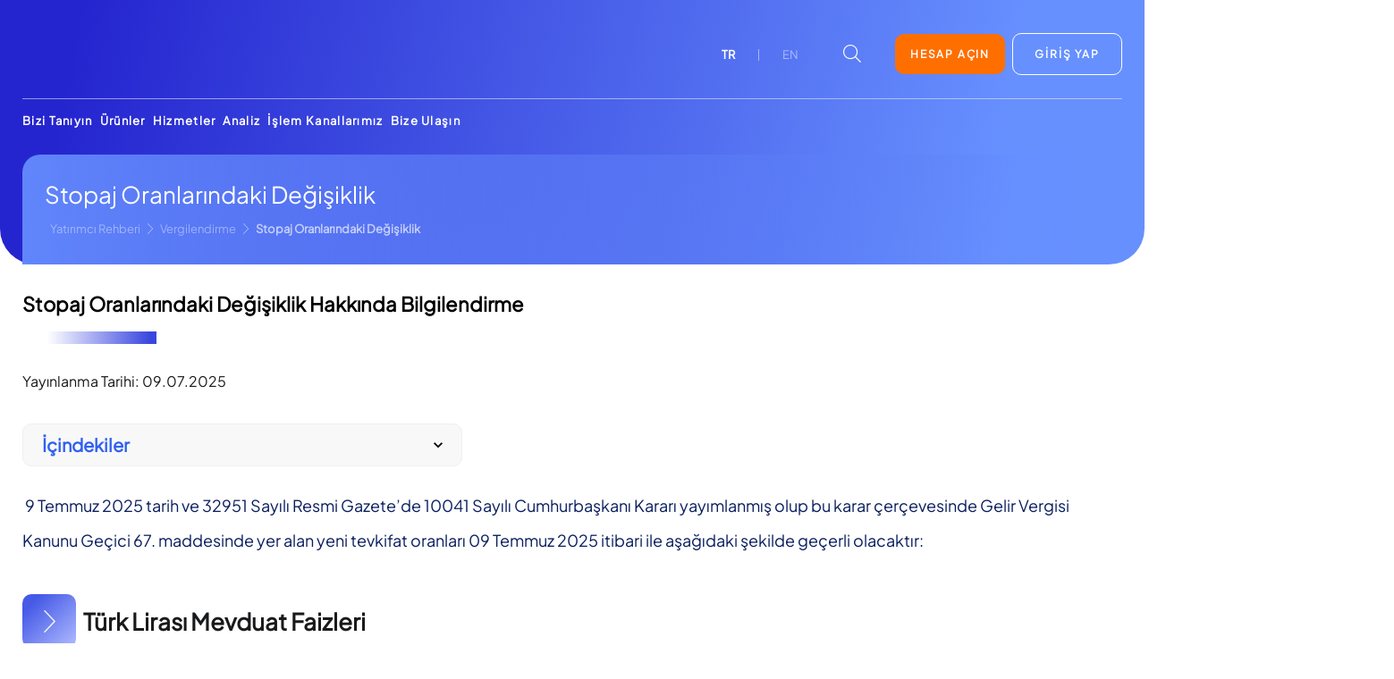

--- FILE ---
content_type: text/html; charset=utf-8
request_url: https://gedik.com/yazilar/vergilendirme/stopaj-oranlarindaki-degisiklik
body_size: 38454
content:
<!DOCTYPE html><html><head><meta charSet="UTF-8"/><meta name="viewport" content="width=device-width, initial-scale=1"/><meta name="viewport" content="height=device-height, width=device-width, initial-scale=1.0, minimum-scale=1.0"/><script type="application/ld+json">{
  "@context":"https://schema.org",
  "@type":"Organization",
  "name":"Gedik Yatırım",
  "url":"https://www.gedik.com",
  "logo":"https://cdn.gedik.com/media/media/tsdiqzzo/logo.png",
  "sameAs":[
    "https://www.facebook.com/gedik.yatirim/",
    "https://x.com/gedikyatirim",
    "https://www.instagram.com/gedikyatirim/",
    "https://www.youtube.com/c/GedikYatirim",
    "https://www.linkedin.com/company/gedikyatirim/",
    "https://www.tiktok.com/@gedikyatirim"
  ],
  "contactPoint":{
    "@type":"ContactPoint",
    "telephone":"+90-216-453-00-53",
    "contactType":"Customer Service",
    "areaServed":"TR",
    "availableLanguage":"Turkish"
  },
  "address":{
    "@type":"PostalAddress",
    "streetAddress":"Altayçeşme Mahallesi, Çamlı Sokak, Pasco Plaza, No :21, İç Kapı No :45, Kat: 10-11-12",
    "addressLocality":"Maltepe",
    "addressRegion":"İstanbul",
    "postalCode":"34843",
    "addressCountry":"TR"
  }
}</script><title>Stopaj Oranlarındaki Değişiklik | Gedik Yatırım</title><meta name="description" content="Stopaj Oranlarındaki Değişiklik hakkında detaylara ulaşmak için tıklayın."/><link rel="alternate" hrefLang="tr" href="/yazilar/vergilendirme/stopaj-oranlarindaki-degisiklik"/><meta property="og:title" content="Stopaj Oranlarındaki Değişiklik | Gedik Yatırım"/><meta property="og:description" content="Stopaj Oranlarındaki Değişiklik hakkında detaylara ulaşmak için tıklayın."/><link rel="canonical" href="/yazilar/vergilendirme/stopaj-oranlarindaki-degisiklik"/><meta name="robots" content="index,follow"/><meta property="og:image" content="https://cdn.gedik.com/media/media/ndypp3da/blog_kapak_brut_takas.jpg"/><meta property="og:image:alt" content="Stopaj Oranlarındaki Değişiklik Hakkında Bilgilendirme"/><meta name="next-head-count" content="13"/><script src="https://maps.googleapis.com/maps/api/js?key=AIzaSyC7HRx0YYYKdxd6HMEeUtw3wliyRdj5bj8" defer="" type="55ffd84a8b4814ed4ad20819-text/javascript"></script><script id="dengage-stub" data-nscript="beforeInteractive" type="55ffd84a8b4814ed4ad20819-text/javascript">window.dengage = window.dengage || {};</script><link rel="preload" href="/_next/static/css/54e2f12324cbf4f2.css" as="style"/><link rel="stylesheet" href="/_next/static/css/54e2f12324cbf4f2.css" data-n-g=""/><link rel="preload" href="/_next/static/css/bc780e531fc4340d.css" as="style"/><link rel="stylesheet" href="/_next/static/css/bc780e531fc4340d.css" data-n-p=""/><link rel="preload" href="/_next/static/css/ef46db3751d8e999.css" as="style"/><link rel="stylesheet" href="/_next/static/css/ef46db3751d8e999.css"/><noscript data-n-css=""></noscript><script defer="" nomodule="" src="/_next/static/chunks/polyfills-c67a75d1b6f99dc8.js" type="55ffd84a8b4814ed4ad20819-text/javascript"></script><script defer="" src="/_next/static/chunks/2399.323fca6aec694e2d.js" type="55ffd84a8b4814ed4ad20819-text/javascript"></script><script defer="" src="/_next/static/chunks/2712.e75e39cb1a2e8ef4.js" type="55ffd84a8b4814ed4ad20819-text/javascript"></script><script defer="" src="/_next/static/chunks/5712.56818bef1ed2f024.js" type="55ffd84a8b4814ed4ad20819-text/javascript"></script><script defer="" src="/_next/static/chunks/7608.c928663a3e876a49.js" type="55ffd84a8b4814ed4ad20819-text/javascript"></script><script defer="" src="/_next/static/chunks/9503.7173974eb7f67b25.js" type="55ffd84a8b4814ed4ad20819-text/javascript"></script><script defer="" src="/_next/static/chunks/9422.613c23b7705568ca.js" type="55ffd84a8b4814ed4ad20819-text/javascript"></script><script src="/_next/static/chunks/webpack-74ea1ceb5a0858e2.js" defer="" type="55ffd84a8b4814ed4ad20819-text/javascript"></script><script src="/_next/static/chunks/framework-4ed89e9640adfb9e.js" defer="" type="55ffd84a8b4814ed4ad20819-text/javascript"></script><script src="/_next/static/chunks/main-aff4cd39c243e8cc.js" defer="" type="55ffd84a8b4814ed4ad20819-text/javascript"></script><script src="/_next/static/chunks/pages/_app-77359547be5439a7.js" defer="" type="55ffd84a8b4814ed4ad20819-text/javascript"></script><script src="/_next/static/chunks/4493-7c195964279ec68e.js" defer="" type="55ffd84a8b4814ed4ad20819-text/javascript"></script><script src="/_next/static/chunks/7155-728ac64a8fd97ef4.js" defer="" type="55ffd84a8b4814ed4ad20819-text/javascript"></script><script src="/_next/static/chunks/5675-31df86fdded16d9f.js" defer="" type="55ffd84a8b4814ed4ad20819-text/javascript"></script><script src="/_next/static/chunks/4100-282d8ef7718a4d06.js" defer="" type="55ffd84a8b4814ed4ad20819-text/javascript"></script><script src="/_next/static/chunks/1935-bae308b97698f285.js" defer="" type="55ffd84a8b4814ed4ad20819-text/javascript"></script><script src="/_next/static/chunks/1553-67cc32f7b70f36d0.js" defer="" type="55ffd84a8b4814ed4ad20819-text/javascript"></script><script src="/_next/static/chunks/pages/%5B...slug%5D-b3aadd0a01845b6e.js" defer="" type="55ffd84a8b4814ed4ad20819-text/javascript"></script><script src="/_next/static/_Q5Nb4-bjtw1xehZbGbbs/_buildManifest.js" defer="" type="55ffd84a8b4814ed4ad20819-text/javascript"></script><script src="/_next/static/_Q5Nb4-bjtw1xehZbGbbs/_ssgManifest.js" defer="" type="55ffd84a8b4814ed4ad20819-text/javascript"></script></head><body><noscript><iframe src="https://www.googletagmanager.com/ns.html?id=GTM-MMXVM23" height="0" width="0" style="display:none;visibility:hidden"></iframe></noscript><script id="chakra-script" type="55ffd84a8b4814ed4ad20819-text/javascript">!(function(){try{var a=function(c){var v="(prefers-color-scheme: dark)",h=window.matchMedia(v).matches?"dark":"light",r=c==="system"?h:c,o=document.documentElement,s=document.body,l="chakra-ui-light",d="chakra-ui-dark",i=r==="dark";return s.classList.add(i?d:l),s.classList.remove(i?l:d),o.style.colorScheme=r,o.dataset.theme=r,r},n=a,m="light",e="chakra-ui-color-mode",t=localStorage.getItem(e);t?a(t):localStorage.setItem(e,a(m))}catch(a){}})();</script><div id="__next"><style data-emotion="css-global 9b7zmh">:host,:root,[data-theme]{--chakra-ring-inset:var(--chakra-empty,/*!*/ /*!*/);--chakra-ring-offset-width:0px;--chakra-ring-offset-color:#fff;--chakra-ring-color:rgba(66, 153, 225, 0.6);--chakra-ring-offset-shadow:0 0 #0000;--chakra-ring-shadow:0 0 #0000;--chakra-space-x-reverse:0;--chakra-space-y-reverse:0;--gedik-colors-transparent:transparent;--gedik-colors-current:currentColor;--gedik-colors-black:#000000;--gedik-colors-white:#FFFFFF;--gedik-colors-whiteAlpha-50:rgba(255, 255, 255, 0.04);--gedik-colors-whiteAlpha-100:rgba(255, 255, 255, 0.06);--gedik-colors-whiteAlpha-200:rgba(255, 255, 255, 0.08);--gedik-colors-whiteAlpha-300:rgba(255, 255, 255, 0.16);--gedik-colors-whiteAlpha-400:rgba(255, 255, 255, 0.24);--gedik-colors-whiteAlpha-500:rgba(255, 255, 255, 0.36);--gedik-colors-whiteAlpha-600:rgba(255, 255, 255, 0.48);--gedik-colors-whiteAlpha-700:rgba(255, 255, 255, 0.64);--gedik-colors-whiteAlpha-800:rgba(255, 255, 255, 0.80);--gedik-colors-whiteAlpha-900:rgba(255, 255, 255, 0.92);--gedik-colors-blackAlpha-50:rgba(0, 0, 0, 0.04);--gedik-colors-blackAlpha-100:rgba(0, 0, 0, 0.06);--gedik-colors-blackAlpha-200:rgba(0, 0, 0, 0.08);--gedik-colors-blackAlpha-300:rgba(0, 0, 0, 0.16);--gedik-colors-blackAlpha-400:rgba(0, 0, 0, 0.24);--gedik-colors-blackAlpha-500:rgba(0, 0, 0, 0.36);--gedik-colors-blackAlpha-600:rgba(0, 0, 0, 0.48);--gedik-colors-blackAlpha-700:rgba(0, 0, 0, 0.64);--gedik-colors-blackAlpha-800:rgba(0, 0, 0, 0.80);--gedik-colors-blackAlpha-900:rgba(0, 0, 0, 0.92);--gedik-colors-gray-50:#F7FAFC;--gedik-colors-gray-100:#EDF2F7;--gedik-colors-gray-200:#E2E8F0;--gedik-colors-gray-300:#CBD5E0;--gedik-colors-gray-400:#A0AEC0;--gedik-colors-gray-500:#718096;--gedik-colors-gray-600:#4A5568;--gedik-colors-gray-700:#2D3748;--gedik-colors-gray-800:#1A202C;--gedik-colors-gray-900:#171923;--gedik-colors-red-50:#FFF5F5;--gedik-colors-red-100:#FED7D7;--gedik-colors-red-200:#FEB2B2;--gedik-colors-red-300:#FC8181;--gedik-colors-red-400:#F56565;--gedik-colors-red-500:#E53E3E;--gedik-colors-red-600:#C53030;--gedik-colors-red-700:#9B2C2C;--gedik-colors-red-800:#822727;--gedik-colors-red-900:#63171B;--gedik-colors-orange-50:#FFFAF0;--gedik-colors-orange-100:#FEEBC8;--gedik-colors-orange-200:#FBD38D;--gedik-colors-orange-300:#F6AD55;--gedik-colors-orange-400:#ED8936;--gedik-colors-orange-500:#DD6B20;--gedik-colors-orange-600:#C05621;--gedik-colors-orange-700:#9C4221;--gedik-colors-orange-800:#7B341E;--gedik-colors-orange-900:#652B19;--gedik-colors-yellow-50:#FFFFF0;--gedik-colors-yellow-100:#FEFCBF;--gedik-colors-yellow-200:#FAF089;--gedik-colors-yellow-300:#F6E05E;--gedik-colors-yellow-400:#ECC94B;--gedik-colors-yellow-500:#D69E2E;--gedik-colors-yellow-600:#B7791F;--gedik-colors-yellow-700:#975A16;--gedik-colors-yellow-800:#744210;--gedik-colors-yellow-900:#5F370E;--gedik-colors-green-50:#F0FFF4;--gedik-colors-green-100:#C6F6D5;--gedik-colors-green-200:#9AE6B4;--gedik-colors-green-300:#68D391;--gedik-colors-green-400:#48BB78;--gedik-colors-green-500:#38A169;--gedik-colors-green-600:#2F855A;--gedik-colors-green-700:#276749;--gedik-colors-green-800:#22543D;--gedik-colors-green-900:#1C4532;--gedik-colors-teal-50:#E6FFFA;--gedik-colors-teal-100:#B2F5EA;--gedik-colors-teal-200:#81E6D9;--gedik-colors-teal-300:#4FD1C5;--gedik-colors-teal-400:#38B2AC;--gedik-colors-teal-500:#319795;--gedik-colors-teal-600:#2C7A7B;--gedik-colors-teal-700:#285E61;--gedik-colors-teal-800:#234E52;--gedik-colors-teal-900:#1D4044;--gedik-colors-blue-50:#ebf8ff;--gedik-colors-blue-100:#bee3f8;--gedik-colors-blue-200:#90cdf4;--gedik-colors-blue-300:#63b3ed;--gedik-colors-blue-400:#4299e1;--gedik-colors-blue-500:#3182ce;--gedik-colors-blue-600:#2b6cb0;--gedik-colors-blue-700:#2c5282;--gedik-colors-blue-800:#2a4365;--gedik-colors-blue-900:#1A365D;--gedik-colors-cyan-50:#EDFDFD;--gedik-colors-cyan-100:#C4F1F9;--gedik-colors-cyan-200:#9DECF9;--gedik-colors-cyan-300:#76E4F7;--gedik-colors-cyan-400:#0BC5EA;--gedik-colors-cyan-500:#00B5D8;--gedik-colors-cyan-600:#00A3C4;--gedik-colors-cyan-700:#0987A0;--gedik-colors-cyan-800:#086F83;--gedik-colors-cyan-900:#065666;--gedik-colors-purple-50:#FAF5FF;--gedik-colors-purple-100:#E9D8FD;--gedik-colors-purple-200:#D6BCFA;--gedik-colors-purple-300:#B794F4;--gedik-colors-purple-400:#9F7AEA;--gedik-colors-purple-500:#805AD5;--gedik-colors-purple-600:#6B46C1;--gedik-colors-purple-700:#553C9A;--gedik-colors-purple-800:#44337A;--gedik-colors-purple-900:#322659;--gedik-colors-pink-50:#FFF5F7;--gedik-colors-pink-100:#FED7E2;--gedik-colors-pink-200:#FBB6CE;--gedik-colors-pink-300:#F687B3;--gedik-colors-pink-400:#ED64A6;--gedik-colors-pink-500:#D53F8C;--gedik-colors-pink-600:#B83280;--gedik-colors-pink-700:#97266D;--gedik-colors-pink-800:#702459;--gedik-colors-pink-900:#521B41;--gedik-colors-linkedin-50:#E8F4F9;--gedik-colors-linkedin-100:#CFEDFB;--gedik-colors-linkedin-200:#9BDAF3;--gedik-colors-linkedin-300:#68C7EC;--gedik-colors-linkedin-400:#34B3E4;--gedik-colors-linkedin-500:#00A0DC;--gedik-colors-linkedin-600:#008CC9;--gedik-colors-linkedin-700:#0077B5;--gedik-colors-linkedin-800:#005E93;--gedik-colors-linkedin-900:#004471;--gedik-colors-facebook-50:#E8F4F9;--gedik-colors-facebook-100:#D9DEE9;--gedik-colors-facebook-200:#B7C2DA;--gedik-colors-facebook-300:#6482C0;--gedik-colors-facebook-400:#4267B2;--gedik-colors-facebook-500:#385898;--gedik-colors-facebook-600:#314E89;--gedik-colors-facebook-700:#29487D;--gedik-colors-facebook-800:#223B67;--gedik-colors-facebook-900:#1E355B;--gedik-colors-messenger-50:#D0E6FF;--gedik-colors-messenger-100:#B9DAFF;--gedik-colors-messenger-200:#A2CDFF;--gedik-colors-messenger-300:#7AB8FF;--gedik-colors-messenger-400:#2E90FF;--gedik-colors-messenger-500:#0078FF;--gedik-colors-messenger-600:#0063D1;--gedik-colors-messenger-700:#0052AC;--gedik-colors-messenger-800:#003C7E;--gedik-colors-messenger-900:#002C5C;--gedik-colors-whatsapp-50:#dffeec;--gedik-colors-whatsapp-100:#b9f5d0;--gedik-colors-whatsapp-200:#90edb3;--gedik-colors-whatsapp-300:#65e495;--gedik-colors-whatsapp-400:#3cdd78;--gedik-colors-whatsapp-500:#22c35e;--gedik-colors-whatsapp-600:#179848;--gedik-colors-whatsapp-700:#0c6c33;--gedik-colors-whatsapp-800:#01421c;--gedik-colors-whatsapp-900:#001803;--gedik-colors-twitter-50:#E5F4FD;--gedik-colors-twitter-100:#C8E9FB;--gedik-colors-twitter-200:#A8DCFA;--gedik-colors-twitter-300:#83CDF7;--gedik-colors-twitter-400:#57BBF5;--gedik-colors-twitter-500:#1DA1F2;--gedik-colors-twitter-600:#1A94DA;--gedik-colors-twitter-700:#1681BF;--gedik-colors-twitter-800:#136B9E;--gedik-colors-twitter-900:#0D4D71;--gedik-colors-telegram-50:#E3F2F9;--gedik-colors-telegram-100:#C5E4F3;--gedik-colors-telegram-200:#A2D4EC;--gedik-colors-telegram-300:#7AC1E4;--gedik-colors-telegram-400:#47A9DA;--gedik-colors-telegram-500:#0088CC;--gedik-colors-telegram-600:#007AB8;--gedik-colors-telegram-700:#006BA1;--gedik-colors-telegram-800:#005885;--gedik-colors-telegram-900:#003F5E;--gedik-colors-gradient-blue:linear-gradient(282.37deg, #6790FF 12.19%, #2525CF 92.85%);--gedik-colors-gradient-babyBlue:linear-gradient(89.25deg, #6389FC -2.87%, rgba(95, 130, 249, 0) 95.44%);--gedik-colors-gradient-darkBlue:linear-gradient(141.97deg, #0B2065 28.84%, #071A56 108.83%);--gedik-colors-gradient-lightBlue:linear-gradient(270.12deg, rgba(48, 97, 239, 0) 9.55%, #F7F7FF 95.99%);--gedik-colors-gradient-orange:linear-gradient(263.09deg, #FF6F00 6.18%, rgba(255, 255, 255, 0) 92.02%);--gedik-colors-gradient-linen:linear-gradient(266.26deg, rgba(237, 127, 55, 0.18) 5.51%, rgba(247, 247, 255, 0.18) 90.66%);--gedik-colors-baseColor-white:#FFFFFF;--gedik-colors-baseColor-black:#000000;--gedik-colors-baseColor-blue:#3061EF;--gedik-colors-baseColor-blueSecond:#3138D8;--gedik-colors-baseColor-lightBlue:#F0F6FB;--gedik-colors-baseColor-darkBlue:#091E5E;--gedik-colors-baseColor-orange:#FF6F00;--gedik-colors-textColor-blue:#3138D8;--gedik-colors-textColor-darkBlue:#091E5E;--gedik-colors-textColor-black:#191A1C;--gedik-colors-tableColor-caption:#7994AA;--gedik-colors-tableColor-line:#DEE1E3;--gedik-colors-bgColor-blue:#CEDAF7;--gedik-colors-bgColor-lightBlue:#F0F6FB;--gedik-colors-bgColor-darkBlue:#E5F1FF;--gedik-colors-bgColor-linen:#FAEFE5;--gedik-borders-none:0;--gedik-borders-1px:1px solid;--gedik-borders-2px:2px solid;--gedik-borders-4px:4px solid;--gedik-borders-8px:8px solid;--gedik-fonts-heading:-apple-system,BlinkMacSystemFont,"Segoe UI",Helvetica,Arial,sans-serif,"Apple Color Emoji","Segoe UI Emoji","Segoe UI Symbol";--gedik-fonts-body:Plus Jakarta Sans;--gedik-fonts-mono:SFMono-Regular,Menlo,Monaco,Consolas,"Liberation Mono","Courier New",monospace;--gedik-fontSizes-3xs:0.45rem;--gedik-fontSizes-2xs:0.625rem;--gedik-fontSizes-xs:0.75rem;--gedik-fontSizes-sm:0.875rem;--gedik-fontSizes-md:1rem;--gedik-fontSizes-lg:1.125rem;--gedik-fontSizes-xl:1.25rem;--gedik-fontSizes-2xl:1.5rem;--gedik-fontSizes-3xl:1.875rem;--gedik-fontSizes-4xl:2.25rem;--gedik-fontSizes-5xl:3rem;--gedik-fontSizes-6xl:3.75rem;--gedik-fontSizes-7xl:4.5rem;--gedik-fontSizes-8xl:6rem;--gedik-fontSizes-9xl:8rem;--gedik-fontWeights-hairline:100;--gedik-fontWeights-thin:200;--gedik-fontWeights-light:300;--gedik-fontWeights-normal:400;--gedik-fontWeights-medium:500;--gedik-fontWeights-semibold:600;--gedik-fontWeights-bold:700;--gedik-fontWeights-extrabold:800;--gedik-fontWeights-black:900;--gedik-letterSpacings-tighter:-0.05em;--gedik-letterSpacings-tight:-0.025em;--gedik-letterSpacings-normal:0;--gedik-letterSpacings-wide:0.025em;--gedik-letterSpacings-wider:0.05em;--gedik-letterSpacings-widest:0.1em;--gedik-lineHeights-3:.75rem;--gedik-lineHeights-4:1rem;--gedik-lineHeights-5:1.25rem;--gedik-lineHeights-6:1.5rem;--gedik-lineHeights-7:1.75rem;--gedik-lineHeights-8:2rem;--gedik-lineHeights-9:2.25rem;--gedik-lineHeights-10:2.5rem;--gedik-lineHeights-normal:normal;--gedik-lineHeights-none:1;--gedik-lineHeights-shorter:1.25;--gedik-lineHeights-short:1.375;--gedik-lineHeights-base:1.5;--gedik-lineHeights-tall:1.625;--gedik-lineHeights-taller:2;--gedik-radii-none:0;--gedik-radii-sm:0.125rem;--gedik-radii-base:0.25rem;--gedik-radii-md:0.375rem;--gedik-radii-lg:0.5rem;--gedik-radii-xl:0.75rem;--gedik-radii-2xl:1rem;--gedik-radii-3xl:1.5rem;--gedik-radii-full:9999px;--gedik-space-1:0.25rem;--gedik-space-2:0.5rem;--gedik-space-3:0.75rem;--gedik-space-4:1rem;--gedik-space-5:1.25rem;--gedik-space-6:1.5rem;--gedik-space-7:1.75rem;--gedik-space-8:2rem;--gedik-space-9:2.25rem;--gedik-space-10:2.5rem;--gedik-space-12:3rem;--gedik-space-14:3.5rem;--gedik-space-16:4rem;--gedik-space-20:5rem;--gedik-space-24:6rem;--gedik-space-28:7rem;--gedik-space-32:8rem;--gedik-space-36:9rem;--gedik-space-40:10rem;--gedik-space-44:11rem;--gedik-space-48:12rem;--gedik-space-52:13rem;--gedik-space-56:14rem;--gedik-space-60:15rem;--gedik-space-64:16rem;--gedik-space-72:18rem;--gedik-space-80:20rem;--gedik-space-96:24rem;--gedik-space-px:1px;--gedik-space-0-5:0.125rem;--gedik-space-1-5:0.375rem;--gedik-space-2-5:0.625rem;--gedik-space-3-5:0.875rem;--gedik-shadows-xs:0 0 0 1px rgba(0, 0, 0, 0.05);--gedik-shadows-sm:0 1px 2px 0 rgba(0, 0, 0, 0.05);--gedik-shadows-base:0 1px 3px 0 rgba(0, 0, 0, 0.1),0 1px 2px 0 rgba(0, 0, 0, 0.06);--gedik-shadows-md:0 4px 6px -1px rgba(0, 0, 0, 0.1),0 2px 4px -1px rgba(0, 0, 0, 0.06);--gedik-shadows-lg:0 10px 15px -3px rgba(0, 0, 0, 0.1),0 4px 6px -2px rgba(0, 0, 0, 0.05);--gedik-shadows-xl:0 20px 25px -5px rgba(0, 0, 0, 0.1),0 10px 10px -5px rgba(0, 0, 0, 0.04);--gedik-shadows-2xl:0 25px 50px -12px rgba(0, 0, 0, 0.25);--gedik-shadows-outline:0 0 0 3px rgba(66, 153, 225, 0.6);--gedik-shadows-inner:inset 0 2px 4px 0 rgba(0,0,0,0.06);--gedik-shadows-none:none;--gedik-shadows-dark-lg:rgba(0, 0, 0, 0.1) 0px 0px 0px 1px,rgba(0, 0, 0, 0.2) 0px 5px 10px,rgba(0, 0, 0, 0.4) 0px 15px 40px;--gedik-sizes-1:0.25rem;--gedik-sizes-2:0.5rem;--gedik-sizes-3:0.75rem;--gedik-sizes-4:1rem;--gedik-sizes-5:1.25rem;--gedik-sizes-6:1.5rem;--gedik-sizes-7:1.75rem;--gedik-sizes-8:2rem;--gedik-sizes-9:2.25rem;--gedik-sizes-10:2.5rem;--gedik-sizes-12:3rem;--gedik-sizes-14:3.5rem;--gedik-sizes-16:4rem;--gedik-sizes-20:5rem;--gedik-sizes-24:6rem;--gedik-sizes-28:7rem;--gedik-sizes-32:8rem;--gedik-sizes-36:9rem;--gedik-sizes-40:10rem;--gedik-sizes-44:11rem;--gedik-sizes-48:12rem;--gedik-sizes-52:13rem;--gedik-sizes-56:14rem;--gedik-sizes-60:15rem;--gedik-sizes-64:16rem;--gedik-sizes-72:18rem;--gedik-sizes-80:20rem;--gedik-sizes-96:24rem;--gedik-sizes-px:1px;--gedik-sizes-0-5:0.125rem;--gedik-sizes-1-5:0.375rem;--gedik-sizes-2-5:0.625rem;--gedik-sizes-3-5:0.875rem;--gedik-sizes-max:max-content;--gedik-sizes-min:min-content;--gedik-sizes-full:100%;--gedik-sizes-3xs:14rem;--gedik-sizes-2xs:16rem;--gedik-sizes-xs:20rem;--gedik-sizes-sm:24rem;--gedik-sizes-md:28rem;--gedik-sizes-lg:32rem;--gedik-sizes-xl:36rem;--gedik-sizes-2xl:42rem;--gedik-sizes-3xl:48rem;--gedik-sizes-4xl:56rem;--gedik-sizes-5xl:64rem;--gedik-sizes-6xl:72rem;--gedik-sizes-7xl:80rem;--gedik-sizes-8xl:90rem;--gedik-sizes-prose:60ch;--gedik-sizes-container-sm:640px;--gedik-sizes-container-md:768px;--gedik-sizes-container-lg:1024px;--gedik-sizes-container-xl:1280px;--gedik-sizes-container-base:1722px;--gedik-sizes-container-sub:1500px;--gedik-zIndices-hide:-1;--gedik-zIndices-auto:auto;--gedik-zIndices-base:0;--gedik-zIndices-docked:10;--gedik-zIndices-dropdown:1000;--gedik-zIndices-sticky:1100;--gedik-zIndices-banner:1200;--gedik-zIndices-overlay:1300;--gedik-zIndices-modal:1400;--gedik-zIndices-popover:1500;--gedik-zIndices-skipLink:1600;--gedik-zIndices-toast:1700;--gedik-zIndices-tooltip:1800;--gedik-transition-property-common:background-color,border-color,color,fill,stroke,opacity,box-shadow,transform;--gedik-transition-property-colors:background-color,border-color,color,fill,stroke;--gedik-transition-property-dimensions:width,height;--gedik-transition-property-position:left,right,top,bottom;--gedik-transition-property-background:background-color,background-image,background-position;--gedik-transition-easing-ease-in:cubic-bezier(0.4, 0, 1, 1);--gedik-transition-easing-ease-out:cubic-bezier(0, 0, 0.2, 1);--gedik-transition-easing-ease-in-out:cubic-bezier(0.4, 0, 0.2, 1);--gedik-transition-duration-ultra-fast:50ms;--gedik-transition-duration-faster:100ms;--gedik-transition-duration-fast:150ms;--gedik-transition-duration-normal:200ms;--gedik-transition-duration-slow:300ms;--gedik-transition-duration-slower:400ms;--gedik-transition-duration-ultra-slow:500ms;--gedik-blur-none:0;--gedik-blur-sm:4px;--gedik-blur-base:8px;--gedik-blur-md:12px;--gedik-blur-lg:16px;--gedik-blur-xl:24px;--gedik-blur-2xl:40px;--gedik-blur-3xl:64px;}.chakra-ui-light :host:not([data-theme]),.chakra-ui-light :root:not([data-theme]),.chakra-ui-light [data-theme]:not([data-theme]),[data-theme=light] :host:not([data-theme]),[data-theme=light] :root:not([data-theme]),[data-theme=light] [data-theme]:not([data-theme]),:host[data-theme=light],:root[data-theme=light],[data-theme][data-theme=light]{--gedik-colors-chakra-body-text:var(--gedik-colors-gray-800);--gedik-colors-chakra-body-bg:var(--gedik-colors-white);--gedik-colors-chakra-border-color:var(--gedik-colors-gray-200);--gedik-colors-chakra-placeholder-color:var(--gedik-colors-gray-500);}.chakra-ui-dark :host:not([data-theme]),.chakra-ui-dark :root:not([data-theme]),.chakra-ui-dark [data-theme]:not([data-theme]),[data-theme=dark] :host:not([data-theme]),[data-theme=dark] :root:not([data-theme]),[data-theme=dark] [data-theme]:not([data-theme]),:host[data-theme=dark],:root[data-theme=dark],[data-theme][data-theme=dark]{--gedik-colors-chakra-body-text:var(--gedik-colors-whiteAlpha-900);--gedik-colors-chakra-body-bg:var(--gedik-colors-gray-800);--gedik-colors-chakra-border-color:var(--gedik-colors-whiteAlpha-300);--gedik-colors-chakra-placeholder-color:var(--gedik-colors-whiteAlpha-400);}</style><style data-emotion="css-global 1trp09g">html{line-height:1.5;-webkit-text-size-adjust:100%;font-family:system-ui,sans-serif;-webkit-font-smoothing:antialiased;text-rendering:optimizeLegibility;-moz-osx-font-smoothing:grayscale;touch-action:manipulation;}body{position:relative;min-height:100%;font-feature-settings:'kern';}*,*::before,*::after{border-width:0;border-style:solid;box-sizing:border-box;}main{display:block;}hr{border-top-width:1px;box-sizing:content-box;height:0;overflow:visible;}pre,code,kbd,samp{font-family:SFMono-Regular,Menlo,Monaco,Consolas,monospace;font-size:1em;}a{background-color:transparent;color:inherit;-webkit-text-decoration:inherit;text-decoration:inherit;}abbr[title]{border-bottom:none;-webkit-text-decoration:underline;text-decoration:underline;-webkit-text-decoration:underline dotted;-webkit-text-decoration:underline dotted;text-decoration:underline dotted;}b,strong{font-weight:bold;}small{font-size:80%;}sub,sup{font-size:75%;line-height:0;position:relative;vertical-align:baseline;}sub{bottom:-0.25em;}sup{top:-0.5em;}img{border-style:none;}button,input,optgroup,select,textarea{font-family:inherit;font-size:100%;line-height:1.15;margin:0;}button,input{overflow:visible;}button,select{text-transform:none;}button::-moz-focus-inner,[type="button"]::-moz-focus-inner,[type="reset"]::-moz-focus-inner,[type="submit"]::-moz-focus-inner{border-style:none;padding:0;}fieldset{padding:0.35em 0.75em 0.625em;}legend{box-sizing:border-box;color:inherit;display:table;max-width:100%;padding:0;white-space:normal;}progress{vertical-align:baseline;}textarea{overflow:auto;}[type="checkbox"],[type="radio"]{box-sizing:border-box;padding:0;}[type="number"]::-webkit-inner-spin-button,[type="number"]::-webkit-outer-spin-button{-webkit-appearance:none!important;}input[type="number"]{-moz-appearance:textfield;}[type="search"]{-webkit-appearance:textfield;outline-offset:-2px;}[type="search"]::-webkit-search-decoration{-webkit-appearance:none!important;}::-webkit-file-upload-button{-webkit-appearance:button;font:inherit;}details{display:block;}summary{display:-webkit-box;display:-webkit-list-item;display:-ms-list-itembox;display:list-item;}template{display:none;}[hidden]{display:none!important;}body,blockquote,dl,dd,h1,h2,h3,h4,h5,h6,hr,figure,p,pre{margin:0;}button{background:transparent;padding:0;}fieldset{margin:0;padding:0;}ol,ul{margin:0;padding:0;}textarea{resize:vertical;}button,[role="button"]{cursor:pointer;}button::-moz-focus-inner{border:0!important;}table{border-collapse:collapse;}h1,h2,h3,h4,h5,h6{font-size:inherit;font-weight:inherit;}button,input,optgroup,select,textarea{padding:0;line-height:inherit;color:inherit;}img,svg,video,canvas,audio,iframe,embed,object{display:block;}img,video{max-width:100%;height:auto;}[data-js-focus-visible] :focus:not([data-focus-visible-added]):not([data-focus-visible-disabled]){outline:none;box-shadow:none;}select::-ms-expand{display:none;}:root{--chakra-vh:100vh;}@supports (height: -webkit-fill-available){:root{--chakra-vh:-webkit-fill-available;}}@supports (height: -moz-fill-available){:root{--chakra-vh:-moz-fill-available;}}@supports (height: 100lvh){:root{--chakra-vh:100lvh;}}</style><style data-emotion="css-global 7zo1bt">body{font-family:var(--gedik-fonts-body);color:var(--gedik-colors-black);background:var(--gedik-colors-chakra-body-bg);transition-property:background-color;transition-duration:var(--gedik-transition-duration-normal);line-height:var(--gedik-lineHeights-base);background-color:var(--gedik-colors-white);over-flow-x:hidden;}*::-webkit-input-placeholder{color:muted;opacity:1;}*::-moz-placeholder{color:muted;opacity:1;}*:-ms-input-placeholder{color:muted;opacity:1;}*::placeholder{color:muted;opacity:1;}*,*::before,::after{border-color:var(--gedik-colors-gray-200);word-wrap:break-word;}html{font-size:16px;}a:hover,a[data-hover]{-webkit-text-decoration:none;text-decoration:none;}blalba{margin-top:20px;margin-bottom:20px;}.stockSlider .swiper-pagination-bullet-active{width:37px;background:var(--gedik-colors-baseColor-blueSecond);border-radius:10px;}.sliderOpacity .swiper-slide:not(.swiper-slide-active):not(.swiper-slide-next):not(.swiper-slide-prev){opacity:0.2;}.CorporateList:nth-of-type(even){-webkit-box-pack:end;-ms-flex-pack:end;-webkit-justify-content:flex-end;justify-content:flex-end;margin-top:-300px;}.popover .chakra-popover__popper{width:100%;-webkit-transform:none!important;-moz-transform:none!important;-ms-transform:none!important;transform:none!important;margin-top:175px!important;}.popover-collapsed .chakra-popover__popper{width:100%;-webkit-transform:none!important;-moz-transform:none!important;-ms-transform:none!important;transform:none!important;margin-top:75px!important;}.stack-navigation{position:absolute;top:0px;left:0px;bottom:0px;right:0px;background:var(--gedik-colors-white);-webkit-transform:translateX(100%);-moz-transform:translateX(100%);-ms-transform:translateX(100%);transform:translateX(100%);-webkit-transition:0.3s;transition:0.3s;}.is-open{-webkit-transform:translateX(0);-moz-transform:translateX(0);-ms-transform:translateX(0);transform:translateX(0);}.is-active{z-index:1;}.heading{grid-template:"left center right" 60px/50px 1fr 50px;}.linkStyle a{color:#3061EF;}richTextEllipsis p{overflow:hidden;text-overflow:ellipsis;white-space:nowrap;}.portfolioTable .portfolioRow:hover,.portfolioTable .portfolioRow[data-hover]{background:#3138D8;color:var(--gedik-colors-white);}.table-rich-text{overflow-x:auto;}.chakra-modal__content-container:first-of-type{z-index:1401!important;}.richTextClass p{margin-bottom:16px;font-size:16px;}.richTextClass li{margin-bottom:16px;}.richTextClass table{margin-bottom:16px;}.richTextClass span{margin-bottom:16px;}@media (max-width: 768px){.richTextClass ul{list-style-type:none;}}.public_offering_table_heading{font-weight:700;font-size:2.375rem;line-height:110%;letter-spacing:-0.02em;color:#091E5E;}.text_10{font-size:10px;line-height:12.5px;font-weight:400;}.text_12{font-size:12px;line-height:12.5px;font-weight:400;}.text_14{font-size:14px;line-height:17.5px;font-weight:400;}.text_16{font-size:16px;line-height:20px;font-weight:400;}.text_17{font-size:17px;line-height:23px;font-weight:400;}.text_18{font-size:18px;line-height:25px;font-weight:400;}.text_20{font-size:20px;line-height:26.25px;font-weight:400;}.text_21{font-size:21px;line-height:26.25px;font-weight:400;}.text_22{font-size:22px;line-height:28px;font-weight:400;}.text_24{font-size:24px;line-height:28px;font-weight:400;}.text_26{font-size:26px;line-height:39px;font-weight:400;}.text_28{font-size:28px;line-height:39px;font-weight:400;}.text_30{font-size:30px;line-height:39px;font-weight:400;}.text_32{font-size:32px;line-height:39px;font-weight:400;}.text_34{font-size:34px;line-height:42.5px;font-weight:400;}.text_36{font-size:36px;line-height:42.5px;font-weight:400;}.text_38{font-size:38px;line-height:42.5px;font-weight:400;}.text_40{font-size:40px;line-height:50px;font-weight:400;}.text_42{font-size:42px;line-height:50px;font-weight:400;}.text_44{font-size:44px;line-height:50px;font-weight:400;}.text_46{font-size:46px;line-height:50px;font-weight:400;}.text_48{font-size:48px;line-height:60px;font-weight:400;}.text_49{font-size:48px;line-height:50px;font-weight:700;}.lineClamp{overflow:hidden;display:-webkit-box;-webkit-line-clamp:3;-webkit-box-orient:vertical;}a*{color:red;}.faqList ul{list-style-type:disc;padding-left:20px;}tr,th,td{border:1px solid #dddddd;text-align:left;padding:8px;}</style><style>
    #nprogress {
      pointer-events: none;
    }
    #nprogress .bar {
      background: #ff6f00;
      position: fixed;
      z-index: 9999;
      top: 0;
      left: 0;
      width: 100%;
      height: 5px;
    }
    #nprogress .peg {
      display: block;
      position: absolute;
      right: 0px;
      width: 100px;
      height: 100%;
      box-shadow: 0 0 10px #ff6f00, 0 0 5px #ff6f00;
      opacity: 1;
      -webkit-transform: rotate(3deg) translate(0px, -4px);
      -ms-transform: rotate(3deg) translate(0px, -4px);
      transform: rotate(3deg) translate(0px, -4px);
    }
    #nprogress .spinner {
      display: block;
      position: fixed;
      z-index: 1031;
      top: 15px;
      right: 15px;
    }
    #nprogress .spinner-icon {
      width: 18px;
      height: 18px;
      box-sizing: border-box;
      border: solid 2px transparent;
      border-top-color: #ff6f00;
      border-left-color: #ff6f00;
      border-radius: 50%;
      -webkit-animation: nprogresss-spinner 400ms linear infinite;
      animation: nprogress-spinner 400ms linear infinite;
    }
    .nprogress-custom-parent {
      overflow: hidden;
      position: relative;
    }
    .nprogress-custom-parent #nprogress .spinner,
    .nprogress-custom-parent #nprogress .bar {
      position: absolute;
    }
    @-webkit-keyframes nprogress-spinner {
      0% {
        -webkit-transform: rotate(0deg);
      }
      100% {
        -webkit-transform: rotate(360deg);
      }
    }
    @keyframes nprogress-spinner {
      0% {
        transform: rotate(0deg);
      }
      100% {
        transform: rotate(360deg);
      }
    }
  </style><style data-emotion="css wfsf8o">.css-wfsf8o{display:none;-webkit-appearance:none;-moz-appearance:none;-ms-appearance:none;appearance:none;-webkit-align-items:center;-webkit-box-align:center;-ms-flex-align:center;align-items:center;-webkit-box-pack:center;-ms-flex-pack:center;-webkit-justify-content:center;justify-content:center;-webkit-user-select:none;-moz-user-select:none;-ms-user-select:none;user-select:none;position:fixed;white-space:nowrap;vertical-align:middle;outline:2px solid transparent;outline-offset:2px;line-height:1.2;border-radius:100px;font-weight:var(--gedik-fontWeights-semibold);transition-property:var(--gedik-transition-property-common);transition-duration:var(--gedik-transition-duration-normal);height:50px;min-width:var(--gedik-sizes-10);font-size:var(--gedik-fontSizes-md);-webkit-padding-start:var(--gedik-space-4);padding-inline-start:var(--gedik-space-4);-webkit-padding-end:var(--gedik-space-4);padding-inline-end:var(--gedik-space-4);color:var(--gedik-colors-white);background:var(--gedik-colors-baseColor-orange);bottom:25px;z-index:999;right:25px;width:50px;cursor:pointer;}.css-wfsf8o:focus-visible,.css-wfsf8o[data-focus-visible]{box-shadow:var(--gedik-shadows-outline);}.css-wfsf8o[disabled],.css-wfsf8o[aria-disabled=true],.css-wfsf8o[data-disabled]{opacity:0.4;cursor:not-allowed;box-shadow:var(--gedik-shadows-none);}.css-wfsf8o:hover[disabled],.css-wfsf8o[data-hover][disabled],.css-wfsf8o:hover[aria-disabled=true],.css-wfsf8o[data-hover][aria-disabled=true],.css-wfsf8o:hover[data-disabled],.css-wfsf8o[data-hover][data-disabled]{background:initial;}</style><button type="button" class="chakra-button css-wfsf8o"><i class="icon-arrowLongUp "></i></button><style data-emotion="css 2hu7qv">.css-2hu7qv{position:-webkit-sticky;position:sticky;z-index:9;top:0px;}@media screen and (min-width: 768px){.css-2hu7qv{position:static;}}</style><div class="css-2hu7qv"><style data-emotion="css ts0nl2">.css-ts0nl2{background:var(--gedik-colors-gradient-blue);margin-bottom:10px;}@media screen and (min-width: 1260px){.css-ts0nl2{border-bottom-left-radius:40px;border-bottom-right-radius:40px;margin-bottom:30px;}}</style><div class="css-ts0nl2"><nav><style data-emotion="css 1okyt1">.css-1okyt1{background:var(--gedik-colors-gradient-blue);position:relative;z-index:99;width:100%;}</style><div class="css-1okyt1"><style data-emotion="css 1fewp31">.css-1fewp31{width:100%;-webkit-margin-start:auto;margin-inline-start:auto;-webkit-margin-end:auto;margin-inline-end:auto;max-width:600px;-webkit-padding-start:20px;padding-inline-start:20px;-webkit-padding-end:20px;padding-inline-end:20px;padding-top:0px;padding-bottom:15px;min-height:auto;position:relative;z-index:99;}@media screen and (min-width: 768px){.css-1fewp31{max-width:760px;}}@media screen and (min-width: 1024px){.css-1fewp31{max-width:1000px;}}@media screen and (min-width: 1260px){.css-1fewp31{max-width:1260px;-webkit-padding-start:15px;padding-inline-start:15px;-webkit-padding-end:15px;padding-inline-end:15px;padding-top:30px;padding-bottom:30px;min-height:auto;}}@media screen and (min-width: 1550px){.css-1fewp31{max-width:1470px;}}@media screen and (min-width: 1920px){.css-1fewp31{max-width:1760px;}}</style><div class="chakra-container css-1fewp31"><style data-emotion="css 17aqvlv">.css-17aqvlv{display:-webkit-box;display:-webkit-flex;display:-ms-flexbox;display:flex;-webkit-align-items:center;-webkit-box-align:center;-ms-flex-align:center;align-items:center;-webkit-box-pack:justify;-webkit-justify-content:space-between;justify-content:space-between;-webkit-flex-direction:row;-ms-flex-direction:row;flex-direction:row;width:100%;position:relative;}.css-17aqvlv>*:not(style)~*:not(style){margin-top:0px;-webkit-margin-end:0px;margin-inline-end:0px;margin-bottom:0px;-webkit-margin-start:0.5rem;margin-inline-start:0.5rem;}</style><div class="chakra-stack css-17aqvlv"><style data-emotion="css c24mw5">.css-c24mw5{display:none;position:relative;max-height:60px;}@media screen and (min-width: 1260px){.css-c24mw5{display:-webkit-box;display:-webkit-flex;display:-ms-flexbox;display:flex;width:200px;}}@media screen and (min-width: 1550px){.css-c24mw5{width:230px;}}.css-c24mw5 img{border-radius:0;}</style><div class="css-c24mw5"><a href="/"><style data-emotion="css 11f3bt0">.css-11f3bt0{object-fit:cover;height:100%;}</style><img alt="Loading" src="/_next/static/media/transparent.02c6b023.png" class="chakra-image css-11f3bt0"/></a></div><style data-emotion="css pmllg3">.css-pmllg3{width:100%;-webkit-margin-start:0!important;margin-inline-start:0!important;}@media screen and (min-width: 1260px){.css-pmllg3{width:calc(100% - 200px);}}@media screen and (min-width: 1550px){.css-pmllg3{width:calc(100% - 230px);}}</style><div class="css-pmllg3"><style data-emotion="css 1pnfx9x">.css-1pnfx9x{display:-webkit-box;display:-webkit-flex;display:-ms-flexbox;display:flex;-webkit-align-items:center;-webkit-box-align:center;-ms-flex-align:center;align-items:center;-webkit-box-pack:justify;-webkit-justify-content:space-between;justify-content:space-between;color:var(--gedik-colors-gray-600);min-height:60px;width:100%;}@media screen and (min-width: 1260px){.css-1pnfx9x{-webkit-box-pack:justify;-webkit-justify-content:space-between;justify-content:space-between;}}</style><div class="css-1pnfx9x"><style data-emotion="css 1ga92ma">.css-1ga92ma{display:-webkit-box;display:-webkit-flex;display:-ms-flexbox;display:flex;margin-right:10px;position:relative;max-height:60px;max-width:200px;}@media screen and (min-width: 1260px){.css-1ga92ma{display:none;min-width:185px;margin-right:32px;}}@media screen and (min-width: 1550px){.css-1ga92ma{min-width:200px;}}@media screen and (min-width: 1920px){.css-1ga92ma{margin-right:56px;}}.css-1ga92ma img{border-radius:0!important;}</style><div class="css-1ga92ma"><a href="/"><img alt="Loading" src="/_next/static/media/transparent.02c6b023.png" class="chakra-image css-11f3bt0"/></a></div><style data-emotion="css 7syd6m">.css-7syd6m{display:-webkit-box;display:-webkit-flex;display:-ms-flexbox;display:flex;gap:17px;}@media screen and (min-width: 1260px){.css-7syd6m{display:none;}}</style><div class="css-7syd6m"><style data-emotion="css 1c3fgmt">.css-1c3fgmt{color:#CEDAF7;font-size:28px;cursor:pointer;}</style><div class="css-1c3fgmt"><i style="bg:transparent" class="icon-search " aria-label="Search database"></i></div><style data-emotion="css 95vftd">.css-95vftd{display:-webkit-inline-box;display:-webkit-inline-flex;display:-ms-inline-flexbox;display:inline-flex;-webkit-appearance:none;-moz-appearance:none;-ms-appearance:none;appearance:none;-webkit-align-items:center;-webkit-box-align:center;-ms-flex-align:center;align-items:center;-webkit-box-pack:center;-ms-flex-pack:center;-webkit-justify-content:center;justify-content:center;-webkit-user-select:none;-moz-user-select:none;-ms-user-select:none;user-select:none;position:relative;white-space:nowrap;vertical-align:middle;outline:2px solid transparent;outline-offset:2px;line-height:1.2;border-radius:var(--gedik-radii-md);font-weight:var(--gedik-fontWeights-semibold);transition-property:var(--gedik-transition-property-common);transition-duration:var(--gedik-transition-duration-normal);height:var(--gedik-sizes-10);min-width:var(--gedik-sizes-10);font-size:28px;-webkit-padding-start:var(--gedik-space-4);padding-inline-start:var(--gedik-space-4);-webkit-padding-end:var(--gedik-space-4);padding-inline-end:var(--gedik-space-4);color:var(--gedik-colors-white);padding:0px;}.css-95vftd:focus-visible,.css-95vftd[data-focus-visible]{box-shadow:var(--gedik-shadows-outline);}.css-95vftd[disabled],.css-95vftd[aria-disabled=true],.css-95vftd[data-disabled]{opacity:0.4;cursor:not-allowed;box-shadow:var(--gedik-shadows-none);}.css-95vftd:hover,.css-95vftd[data-hover]{background:var(--gedik-colors-transparent);}.css-95vftd:active,.css-95vftd[data-active]{background:var(--gedik-colors-gray-200);}</style><button type="button" class="chakra-button css-95vftd" aria-label="Toggle Navigation"><i class="icon-menu "></i></button></div><style data-emotion="css 1wwdsav">.css-1wwdsav{display:none;-webkit-align-items:center;-webkit-box-align:center;-ms-flex-align:center;align-items:center;-webkit-box-pack:start;-ms-flex-pack:start;-webkit-justify-content:flex-start;justify-content:flex-start;z-index:100;width:100%;}@media screen and (min-width: 1260px){.css-1wwdsav{display:-webkit-box;display:-webkit-flex;display:-ms-flexbox;display:flex;}}</style><div class="css-1wwdsav"></div><style data-emotion="css qhwdvw">.css-qhwdvw{display:none;-webkit-align-items:center;-webkit-box-align:center;-ms-flex-align:center;align-items:center;-webkit-box-pack:end;-ms-flex-pack:end;-webkit-justify-content:flex-end;justify-content:flex-end;-webkit-flex-direction:row;-ms-flex-direction:row;flex-direction:row;-webkit-flex:1;-ms-flex:1;flex:1;}.css-qhwdvw>*:not(style)~*:not(style){margin-top:0px;-webkit-margin-end:0px;margin-inline-end:0px;margin-bottom:0px;-webkit-margin-start:0.5rem;margin-inline-start:0.5rem;}@media screen and (min-width: 1260px){.css-qhwdvw{display:-webkit-box;display:-webkit-flex;display:-ms-flexbox;display:flex;}}</style><div class="chakra-stack css-qhwdvw"><style data-emotion="css 1s1txrp">.css-1s1txrp{display:none;-webkit-align-items:center;-webkit-box-align:center;-ms-flex-align:center;align-items:center;-webkit-box-pack:center;-ms-flex-pack:center;-webkit-justify-content:center;justify-content:center;height:15px;pointer-events:auto;z-index:1;padding-top:2px;}@media screen and (min-width: 1260px){.css-1s1txrp{display:-webkit-box;display:-webkit-flex;display:-ms-flexbox;display:flex;margin:0 20px!important;}}@media screen and (min-width: 1550px){.css-1s1txrp{margin:0 20px 0 20px!important;}}@media screen and (min-width: 1920px){.css-1s1txrp{margin:0 50px 0 50px!important;}}</style><div class="css-1s1txrp"><style data-emotion="css 1xf7ogi">.css-1xf7ogi{display:-webkit-inline-box;display:-webkit-inline-flex;display:-ms-inline-flexbox;display:inline-flex;-webkit-appearance:none;-moz-appearance:none;-ms-appearance:none;appearance:none;-webkit-align-items:center;-webkit-box-align:center;-ms-flex-align:center;align-items:center;-webkit-box-pack:center;-ms-flex-pack:center;-webkit-justify-content:center;justify-content:center;-webkit-user-select:none;-moz-user-select:none;-ms-user-select:none;user-select:none;position:relative;white-space:nowrap;vertical-align:middle;outline:2px solid transparent;outline-offset:2px;line-height:125%;border-radius:var(--gedik-radii-md);font-weight:600;transition-property:var(--gedik-transition-property-common);transition-duration:var(--gedik-transition-duration-normal);height:var(--gedik-sizes-10);min-width:auto;-webkit-padding-start:var(--gedik-space-4);padding-inline-start:var(--gedik-space-4);-webkit-padding-end:var(--gedik-space-4);padding-inline-end:var(--gedik-space-4);opacity:1;color:var(--gedik-colors-white);pointer-events:none;cursor:pointer;margin-left:0px;padding-left:0px;padding-inline:0px;}.css-1xf7ogi:focus-visible,.css-1xf7ogi[data-focus-visible]{box-shadow:var(--gedik-shadows-outline);}.css-1xf7ogi[disabled],.css-1xf7ogi[aria-disabled=true],.css-1xf7ogi[data-disabled]{opacity:0.4;cursor:not-allowed;box-shadow:var(--gedik-shadows-none);}.css-1xf7ogi:hover[disabled],.css-1xf7ogi[data-hover][disabled],.css-1xf7ogi:hover[aria-disabled=true],.css-1xf7ogi[data-hover][aria-disabled=true],.css-1xf7ogi:hover[data-disabled],.css-1xf7ogi[data-hover][data-disabled]{background:initial;}@media screen and (min-width: 1260px){.css-1xf7ogi{font-size:13px;}}@media screen and (min-width: 1550px){.css-1xf7ogi{font-size:16px;}}</style><a class="chakra-button css-1xf7ogi">TR</a><style data-emotion="css 4gdmu">.css-4gdmu{opacity:0.6;border:0;border-color:inherit;border-style:solid;border-left-width:1px;height:100%;margin:0 10px;}</style><hr aria-orientation="vertical" class="chakra-divider css-4gdmu"/><style data-emotion="css rffgqa">.css-rffgqa{display:-webkit-inline-box;display:-webkit-inline-flex;display:-ms-inline-flexbox;display:inline-flex;-webkit-appearance:none;-moz-appearance:none;-ms-appearance:none;appearance:none;-webkit-align-items:center;-webkit-box-align:center;-ms-flex-align:center;align-items:center;-webkit-box-pack:center;-ms-flex-pack:center;-webkit-justify-content:center;justify-content:center;-webkit-user-select:none;-moz-user-select:none;-ms-user-select:none;user-select:none;position:relative;white-space:nowrap;vertical-align:middle;outline:2px solid transparent;outline-offset:2px;line-height:125%;border-radius:var(--gedik-radii-md);font-weight:400;transition-property:var(--gedik-transition-property-common);transition-duration:var(--gedik-transition-duration-normal);height:var(--gedik-sizes-10);min-width:auto;-webkit-padding-start:var(--gedik-space-4);padding-inline-start:var(--gedik-space-4);-webkit-padding-end:var(--gedik-space-4);padding-inline-end:var(--gedik-space-4);opacity:0.5;color:var(--gedik-colors-white);margin-right:0px;padding-right:0px;pointer-events:auto;cursor:pointer;padding-inline:0px;}.css-rffgqa:focus-visible,.css-rffgqa[data-focus-visible]{box-shadow:var(--gedik-shadows-outline);}.css-rffgqa[disabled],.css-rffgqa[aria-disabled=true],.css-rffgqa[data-disabled]{opacity:0.4;cursor:not-allowed;box-shadow:var(--gedik-shadows-none);}.css-rffgqa:hover[disabled],.css-rffgqa[data-hover][disabled],.css-rffgqa:hover[aria-disabled=true],.css-rffgqa[data-hover][aria-disabled=true],.css-rffgqa:hover[data-disabled],.css-rffgqa[data-hover][data-disabled]{background:initial;}@media screen and (min-width: 1260px){.css-rffgqa{font-size:13px;}}@media screen and (min-width: 1550px){.css-rffgqa{font-size:16px;}}</style><a class="chakra-button css-rffgqa">EN</a></div><style data-emotion="css 1l1voaf">.css-1l1voaf{font-size:20px;color:var(--gedik-colors-white);display:none;cursor:pointer;margin-inline:0!important;padding:10px;}@media screen and (min-width: 1260px){.css-1l1voaf{margin:0 20px!important;display:-webkit-box;display:-webkit-flex;display:-ms-flexbox;display:flex;}}@media screen and (min-width: 1550px){.css-1l1voaf{margin:0 20px 0 20px!important;font-size:22px;}}@media screen and (min-width: 1920px){.css-1l1voaf{margin:0 50px 0 50px!important;}}</style><div class="desktop-search-button css-1l1voaf"><i class="icon-search "></i></div><style data-emotion="css yz3rl0">.css-yz3rl0{display:-webkit-box;display:-webkit-flex;display:-ms-flexbox;display:flex;-webkit-align-items:center;-webkit-box-align:center;-ms-flex-align:center;align-items:center;-webkit-flex-direction:row;-ms-flex-direction:row;flex-direction:row;margin-inline:0!important;gap:15px;}.css-yz3rl0>*:not(style)~*:not(style){margin-top:0px;-webkit-margin-end:0px;margin-inline-end:0px;margin-bottom:0px;-webkit-margin-start:0.5rem;margin-inline-start:0.5rem;}</style><div class="chakra-stack css-yz3rl0"><style data-emotion="css gy7ps3">.css-gy7ps3{margin-inline:0!important;}</style><div class="1clas-btn-box css-gy7ps3"><a target="_blank" href="/hesap-acilis?utm_source=web&amp;utm_medium=anasayfa&amp;utm_campaign=header"><style data-emotion="css 1s9e7j2">.css-1s9e7j2{display:none;-webkit-appearance:none;-moz-appearance:none;-ms-appearance:none;appearance:none;-webkit-align-items:center;-webkit-box-align:center;-ms-flex-align:center;align-items:center;-webkit-box-pack:center;-ms-flex-pack:center;-webkit-justify-content:center;justify-content:center;-webkit-user-select:none;-moz-user-select:none;-ms-user-select:none;user-select:none;position:relative;white-space:nowrap;vertical-align:middle;outline:2px solid transparent;outline-offset:2px;line-height:15px;border-radius:10px;font-weight:700;transition-property:var(--gedik-transition-property-common);transition-duration:var(--gedik-transition-duration-normal);font-size:12px;letter-spacing:0.15em;padding:15px 40px;color:var(--gedik-colors-white);background:var(--gedik-colors-baseColor-orange);max-width:123px;height:-webkit-fit-content;height:-moz-fit-content;height:fit-content;overflow:hidden;}.css-1s9e7j2:focus-visible,.css-1s9e7j2[data-focus-visible]{box-shadow:var(--gedik-shadows-outline);}.css-1s9e7j2[disabled],.css-1s9e7j2[aria-disabled=true],.css-1s9e7j2[data-disabled]{opacity:0.4;cursor:not-allowed;box-shadow:var(--gedik-shadows-none);}.css-1s9e7j2:hover[disabled],.css-1s9e7j2[data-hover][disabled],.css-1s9e7j2:hover[aria-disabled=true],.css-1s9e7j2[data-hover][aria-disabled=true],.css-1s9e7j2:hover[data-disabled],.css-1s9e7j2[data-hover][data-disabled]{background:initial;}@media screen and (min-width: 1260px){.css-1s9e7j2{display:-webkit-box;display:-webkit-flex;display:-ms-flexbox;display:flex;}}@media screen and (min-width: 1550px){.css-1s9e7j2{max-width:139px;}}@media screen and (min-width: 1920px){.css-1s9e7j2{max-width:175px;}}</style><button type="button" class="chakra-button 1clas-btnsol css-1s9e7j2">HESAP AÇIN</button></a></div><style data-emotion="css acaume">.css-acaume{display:none;-webkit-appearance:none;-moz-appearance:none;-ms-appearance:none;appearance:none;-webkit-align-items:center;-webkit-box-align:center;-ms-flex-align:center;align-items:center;-webkit-box-pack:center;-ms-flex-pack:center;-webkit-justify-content:center;justify-content:center;-webkit-user-select:none;-moz-user-select:none;-ms-user-select:none;user-select:none;position:relative;white-space:nowrap;vertical-align:middle;outline:2px solid transparent;outline-offset:2px;line-height:15px;border-radius:10px;font-weight:700;transition-property:var(--gedik-transition-property-common);transition-duration:var(--gedik-transition-duration-normal);font-size:12px;letter-spacing:0.15em;padding:15px 40px;border:1px solid;border-color:var(--gedik-colors-white);color:var(--gedik-colors-white);margin-inline:0!important;height:-webkit-fit-content;height:-moz-fit-content;height:fit-content;}.css-acaume:focus-visible,.css-acaume[data-focus-visible]{box-shadow:var(--gedik-shadows-outline);}.css-acaume[disabled],.css-acaume[aria-disabled=true],.css-acaume[data-disabled]{opacity:0.4;cursor:not-allowed;box-shadow:var(--gedik-shadows-none);}.css-acaume:hover,.css-acaume[data-hover]{background:initial;}.chakra-button__group[data-attached]>.css-acaume:not(:last-of-type){-webkit-margin-end:-1px;margin-inline-end:-1px;}.css-acaume:active,.css-acaume[data-active]{background:var(--gedik-colors-gray-200);}@media screen and (min-width: 1260px){.css-acaume{display:-webkit-box;display:-webkit-flex;display:-ms-flexbox;display:flex;max-width:123px;}}@media screen and (min-width: 1550px){.css-acaume{max-width:139px;}}@media screen and (min-width: 1920px){.css-acaume{max-width:165px;}}</style><button type="button" class="chakra-button css-acaume" id="popover-trigger-:Rlqamhj38v5smH1:" aria-haspopup="dialog" aria-expanded="false" aria-controls="popover-content-:Rlqamhj38v5smH1:">GİRİŞ YAP</button><style data-emotion="css 1qq679y">.css-1qq679y{z-index:10;}</style><div style="visibility:hidden;position:absolute;min-width:max-content;inset:0 auto auto 0" class="chakra-popover__popper css-1qq679y"><style data-emotion="css rimhsd">.css-rimhsd{position:relative;display:-webkit-box;display:-webkit-flex;display:-ms-flexbox;display:flex;-webkit-flex-direction:column;-ms-flex-direction:column;flex-direction:column;--popper-bg:var(--gedik-colors-white);background:var(--popper-bg);--popper-arrow-bg:var(--popper-bg);--popper-arrow-shadow-color:var(--gedik-colors-gray-200);width:172px;border:1px solid;border-color:inherit;border-radius:var(--gedik-radii-xl);box-shadow:var(--gedik-shadows-sm);z-index:inherit;max-height:250px;padding:var(--gedik-space-2);}.css-rimhsd:focus-visible,.css-rimhsd[data-focus-visible]{outline:2px solid transparent;outline-offset:2px;box-shadow:var(--gedik-shadows-outline);}.css-rimhsd a{width:100%;}</style><section style="transform-origin:var(--popper-transform-origin);opacity:0;transform:scale(0.95) translateZ(0)" id="popover-content-:Rlqamhj38v5smH1:" tabindex="-1" role="dialog" class="chakra-popover__content css-rimhsd"><style data-emotion="css owjkmg">.css-owjkmg{display:-webkit-box;display:-webkit-flex;display:-ms-flexbox;display:flex;-webkit-align-items:center;-webkit-box-align:center;-ms-flex-align:center;align-items:center;-webkit-flex-direction:column;-ms-flex-direction:column;flex-direction:column;}.css-owjkmg>*:not(style)~*:not(style){margin-top:0.5rem;-webkit-margin-end:0px;margin-inline-end:0px;margin-bottom:0px;-webkit-margin-start:0px;margin-inline-start:0px;}</style><div class="chakra-stack css-owjkmg"><a target="_blank" href="https://app.adjust.com/1kiythsv?fallback=https%3A%2F%2Fweb.gediktrader.com%2Fm%2F&amp;redirect_macos=https%3A%2F%2Fweb.gediktrader.com%2Fm%2F"><style data-emotion="css 1wf28zr">.css-1wf28zr{display:-webkit-inline-box;display:-webkit-inline-flex;display:-ms-inline-flexbox;display:inline-flex;-webkit-appearance:none;-moz-appearance:none;-ms-appearance:none;appearance:none;-webkit-align-items:center;-webkit-box-align:center;-ms-flex-align:center;align-items:center;-webkit-box-pack:center;-ms-flex-pack:center;-webkit-justify-content:center;justify-content:center;-webkit-user-select:none;-moz-user-select:none;-ms-user-select:none;user-select:none;position:relative;white-space:nowrap;vertical-align:middle;outline:2px solid transparent;outline-offset:2px;line-height:1.2;border-radius:var(--gedik-radii-md);font-weight:var(--gedik-fontWeights-semibold);transition-property:var(--gedik-transition-property-common);transition-duration:var(--gedik-transition-duration-normal);height:45px;min-width:var(--gedik-sizes-10);font-size:13px;-webkit-padding-start:var(--gedik-space-4);padding-inline-start:var(--gedik-space-4);-webkit-padding-end:var(--gedik-space-4);padding-inline-end:var(--gedik-space-4);border-color:var(--gedik-colors-textColor-blue);border:1px solid;color:var(--gedik-colors-textColor-blue);width:100%;overflow:hidden;}.css-1wf28zr:focus-visible,.css-1wf28zr[data-focus-visible]{box-shadow:var(--gedik-shadows-outline);}.css-1wf28zr[disabled],.css-1wf28zr[aria-disabled=true],.css-1wf28zr[data-disabled]{opacity:0.4;cursor:not-allowed;box-shadow:var(--gedik-shadows-none);}.css-1wf28zr:hover,.css-1wf28zr[data-hover]{background:var(--gedik-colors-baseColor-blueSecond);color:var(--gedik-colors-white);}</style><button type="button" class="chakra-button css-1wf28zr">GEDİK TRADER</button></a><a target="_blank" href="https://bist.gedik.com/"><button type="button" class="chakra-button css-1wf28zr">ONLINE ŞUBE</button></a><a target="_blank" href="https://gedikup.globaltradingnetwork.com/login"><button type="button" class="chakra-button css-1wf28zr">UP TRADER</button></a></div></section></div></div></div></div></div></div><style data-emotion="css 1219r2m">.css-1219r2m{opacity:0.6;border:0;border-color:inherit;border-style:solid;border-bottom-width:1px;width:100%;display:none;margin-top:20px;}@media screen and (min-width: 1260px){.css-1219r2m{display:block;}}</style><hr aria-orientation="horizontal" class="chakra-divider css-1219r2m"/><style data-emotion="css 14q5hkr">.css-14q5hkr{display:none;-webkit-align-items:center;-webkit-box-align:center;-ms-flex-align:center;align-items:center;-webkit-box-pack:start;-ms-flex-pack:start;-webkit-justify-content:flex-start;justify-content:flex-start;width:100%;padding-top:var(--gedik-space-4);}@media screen and (min-width: 1260px){.css-14q5hkr{display:-webkit-box;display:-webkit-flex;display:-ms-flexbox;display:flex;}}</style><div class="css-14q5hkr"><style data-emotion="css 1qp2xmf">.css-1qp2xmf{display:-webkit-box;display:-webkit-flex;display:-ms-flexbox;display:flex;-webkit-align-items:center;-webkit-box-align:center;-ms-flex-align:center;align-items:center;-webkit-box-pack:normal;-ms-flex-pack:normal;-webkit-justify-content:normal;justify-content:normal;-webkit-flex-direction:row;-ms-flex-direction:row;flex-direction:row;width:100%;white-space:nowrap;z-index:99;gap:var(--gedik-space-4);}.css-1qp2xmf>*:not(style)~*:not(style){margin-top:0px;-webkit-margin-end:0px;margin-inline-end:0px;margin-bottom:0px;-webkit-margin-start:0.5rem;margin-inline-start:0.5rem;}</style><div class="chakra-stack css-1qp2xmf"><style data-emotion="css 4scc7">.css-4scc7{z-index:99;}</style><div class="popover css-4scc7"><style data-emotion="css koeo8d">.css-koeo8d{color:var(--gedik-colors-white);}</style><a href="/bizi-taniyin" id="popover-trigger-:R26jj38v5smH1:" aria-haspopup="dialog" aria-expanded="false" aria-controls="popover-content-:R26jj38v5smH1:" class="css-koeo8d"><style data-emotion="css 1hvua8y">.css-1hvua8y{letter-spacing:0.1em;font-weight:700;color:var(--gedik-colors-white);cursor:pointer;line-height:125%;}@media screen and (min-width: 1260px){.css-1hvua8y{font-size:13px;}}@media screen and (min-width: 1550px){.css-1hvua8y{font-size:16px;}}@media screen and (min-width: 1920px){.css-1hvua8y{font-size:18px;}}</style><p class="chakra-text css-1hvua8y">Bizi Tanıyın</p></a><div style="visibility:hidden;position:absolute;min-width:max-content;inset:0 auto auto 0" class="chakra-popover__popper css-1qq679y"><style data-emotion="css lcyqzd">.css-lcyqzd{position:relative;display:block;-webkit-flex-direction:column;-ms-flex-direction:column;flex-direction:column;--popper-bg:var(--gedik-colors-white);background:var(--popper-bg);--popper-arrow-bg:var(--popper-bg);--popper-arrow-shadow-color:var(--gedik-colors-gray-200);width:100%;border:1px solid;border-color:inherit;border-radius:var(--gedik-radii-md);box-shadow:var(--gedik-shadows-sm);z-index:inherit;border-bottom-left-radius:30px;border-bottom-right-radius:30px;}.css-lcyqzd:focus-visible,.css-lcyqzd[data-focus-visible]{outline:2px solid transparent;outline-offset:2px;box-shadow:var(--gedik-shadows-outline);}</style><section style="transform-origin:var(--popper-transform-origin);opacity:0;transform:scale(0.95) translateZ(0)" id="popover-content-:R26jj38v5smH1:" tabindex="-1" role="tooltip" class="chakra-popover__content css-lcyqzd"><style data-emotion="css 591pc9">.css-591pc9{background:var(--gedik-colors-transparent);margin-top:-30px;}</style><div class="css-591pc9"><style data-emotion="css hvdrxr">.css-hvdrxr{padding:32px 90px;}@media screen and (min-width: 1260px){.css-hvdrxr{padding:25px 30px;}}@media screen and (min-width: 1550px){.css-hvdrxr{padding:32px 70px;}}</style><div class="css-hvdrxr"><style data-emotion="css 10a73ai">.css-10a73ai{display:-webkit-box;display:-webkit-flex;display:-ms-flexbox;display:flex;-webkit-box-pack:justify;-webkit-justify-content:space-between;justify-content:space-between;-webkit-flex-direction:row;-ms-flex-direction:row;flex-direction:row;}</style><div class="css-10a73ai"><style data-emotion="css 1tyds55">.css-1tyds55{display:block;border-radius:var(--gedik-radii-md);-webkit-box-pack:center;-ms-flex-pack:center;-webkit-justify-content:center;justify-content:center;width:100%;}</style><div role="group" class="css-1tyds55"><style data-emotion="css 9w9l33">.css-9w9l33{display:-webkit-box;display:-webkit-flex;display:-ms-flexbox;display:flex;-webkit-align-items:left;-webkit-box-align:left;-ms-flex-align:left;align-items:left;-webkit-box-pack:justify;-webkit-justify-content:space-between;justify-content:space-between;-webkit-flex-direction:row;-ms-flex-direction:row;flex-direction:row;}.css-9w9l33>*:not(style)~*:not(style){margin-top:0px;-webkit-margin-end:0px;margin-inline-end:0px;margin-bottom:0px;-webkit-margin-start:0.5rem;margin-inline-start:0.5rem;}</style><div class="chakra-stack css-9w9l33"><style data-emotion="css k008qs">.css-k008qs{display:-webkit-box;display:-webkit-flex;display:-ms-flexbox;display:flex;}</style><div class="css-k008qs"><style data-emotion="css 1987tq7">.css-1987tq7{color:#0F2851;margin-top:52px;}</style><div class="css-1987tq7"><style data-emotion="css 163zzif">.css-163zzif:hover,.css-163zzif[data-hover]{-webkit-text-decoration:none;text-decoration:none;}</style><div class="css-163zzif"><a target="" href="/bizi-taniyin/hakkimizda"><style data-emotion="css 1o0n1na">.css-1o0n1na{display:-webkit-box;display:-webkit-flex;display:-ms-flexbox;display:flex;-webkit-align-items:center;-webkit-box-align:center;-ms-flex-align:center;align-items:center;-webkit-flex-direction:row;-ms-flex-direction:row;flex-direction:row;margin-right:40px;cursor:pointer;}.css-1o0n1na>*:not(style)~*:not(style){margin-top:0px;-webkit-margin-end:0px;margin-inline-end:0px;margin-bottom:0px;-webkit-margin-start:0.5rem;margin-inline-start:0.5rem;}</style><div class="chakra-stack css-1o0n1na"><style data-emotion="css oxnvaf">.css-oxnvaf{font-size:33px;margin-right:var(--gedik-space-2);}</style><div class="css-oxnvaf"><i class="icon-information "></i></div><style data-emotion="css pmpxf2">.css-pmpxf2{font-size:16px;line-height:20px;text-align:left;font-weight:700;}.css-pmpxf2:hover{-webkit-text-decoration:underline;text-decoration:underline;}</style><p class="chakra-text css-pmpxf2">Hakkımızda</p></div></a><style data-emotion="css 1rvx09u">.css-1rvx09u{margin-left:58px;margin-right:35px;}</style><div class="css-1rvx09u"><style data-emotion="css 155za0w">.css-155za0w{list-style-type:none;}</style><ul role="list" style="list-style:none;margin-top:10px" class="css-155za0w"><a target="" href="/bizi-taniyin/hakkimizda/gedik-yatirimin-hikayesi"><li style="margin-bottom:20px" class="css-0">Gedik Yatırım&#x27;ın Hikayesi</li></a><a target="" href="/bizi-taniyin/hakkimizda/yonetim-kadrosu"><li style="margin-bottom:20px" class="css-0">Yönetim Kadrosu</li></a><a target="" href="/bizi-taniyin/hakkimizda/ortaklik-yapimiz"><li style="margin-bottom:20px" class="css-0">Ortaklık Yapımız</li></a><a target="" href="/bizi-taniyin/hakkimizda/sponsorluklarimiz"><li style="margin-bottom:20px" class="css-0">Sponsorluklarımız</li></a><a target="" href="/bizi-taniyin/hakkimizda/kurumsal-sosyal-sorumluluk"><li style="margin-bottom:20px" class="css-0">Kurumsal Sosyal Sorumluluk</li></a><a target="" href="/bizi-taniyin/hakkimizda/bizden-haberler"><li style="margin-bottom:20px" class="css-0">Bizden Haberler</li></a><a target="" href="/bizi-taniyin/hakkimizda/kvkk-ve-gizlilik-politikamiz"><li style="margin-bottom:20px" class="css-0">KVKK ve Gizlilik Politikamız</li></a><a target="" href="/banka-hesap-numaralarimiz"><li style="margin-bottom:20px" class="css-0">Banka Hesap Numaralarımız</li></a></ul></div></div></div><style data-emotion="css 1sns2hz">.css-1sns2hz{color:#0F2851;margin-top:52px!important;display:-webkit-box;display:-webkit-flex;display:-ms-flexbox;display:flex;-webkit-flex-direction:column;-ms-flex-direction:column;flex-direction:column;}</style><div class="css-1sns2hz"><div class="css-0"><a target="" href="/bizi-taniyin/gedik-yatirimda-kariyer"><style data-emotion="css 1sbguyr">.css-1sbguyr{display:-webkit-box;display:-webkit-flex;display:-ms-flexbox;display:flex;-webkit-align-items:center;-webkit-box-align:center;-ms-flex-align:center;align-items:center;-webkit-flex-direction:row;-ms-flex-direction:row;flex-direction:row;cursor:pointer;margin-right:40px;}.css-1sbguyr>*:not(style)~*:not(style){margin-top:0px;-webkit-margin-end:0px;margin-inline-end:0px;margin-bottom:0px;-webkit-margin-start:0.5rem;margin-inline-start:0.5rem;}</style><div class="chakra-stack css-1sbguyr"><div class="css-oxnvaf"><i class="icon-book "></i></div><p class="chakra-text css-pmpxf2">Gedik Yatırım&#x27;da Kariyer</p></div></a><div class="css-1rvx09u"><ul role="list" style="list-style:none;margin-top:10px" class="css-155za0w"></ul></div></div><div class="css-0"><a href="/bizi-taniyin/yatirimci-iliskileri"><div class="chakra-stack css-1sbguyr"><div class="css-oxnvaf"><i class="icon-briefcase "></i></div><p class="chakra-text css-pmpxf2">Yatırımcı İlişkileri</p></div></a><div class="css-1rvx09u"><ul role="list" style="list-style:none;margin-top:10px" class="css-155za0w"><a target="" href="/bizi-taniyin/yatirimci-iliskileri/kurumsal-yonetim"><li style="margin-bottom:20px" class="css-0">Kurumsal Yönetim</li></a><a target="" href="/bizi-taniyin/yatirimci-iliskileri/finansal-raporlar"><li style="margin-bottom:20px" class="css-0">Finansal Raporlar</li></a><a target="" href="/bizi-taniyin/yatirimci-iliskileri/genel-kurul-bilgileri"><li style="margin-bottom:20px" class="css-0">Genel Kurul Bilgileri</li></a><a target="" href="/bizi-taniyin/yatirimci-iliskileri/ozel-durum-aciklamalari-ve-yasal-duyurular"><li style="margin-bottom:20px" class="css-0">Özel Durum Açıklamaları ve Yasal Duyurular</li></a><a target="" href="/bizi-taniyin/yatirimci-iliskileri/iletisim-ve-sikca-sorulan-sorular"><li style="margin-bottom:20px" class="css-0">İletişim ve Sıkça Sorulan Sorular</li></a></ul></div></div></div></div><style data-emotion="css gw0mv1">.css-gw0mv1{position:relative;height:100%;display:none;}@media screen and (min-width: 1260px){.css-gw0mv1{display:block;}}</style><div class="css-gw0mv1"><style data-emotion="css 1u9c3c9">.css-1u9c3c9{font-size:26px;line-height:39px;top:var(--gedik-space-20);left:var(--gedik-space-10);color:var(--gedik-colors-white);position:absolute;z-index:1;}</style><p class="chakra-text css-1u9c3c9"></p><a target="_blank" href="/bizi-taniyin"><style data-emotion="css hucm8n">.css-hucm8n{display:-webkit-inline-box;display:-webkit-inline-flex;display:-ms-inline-flexbox;display:inline-flex;-webkit-appearance:none;-moz-appearance:none;-ms-appearance:none;appearance:none;-webkit-align-items:center;-webkit-box-align:center;-ms-flex-align:center;align-items:center;-webkit-box-pack:center;-ms-flex-pack:center;-webkit-justify-content:center;justify-content:center;-webkit-user-select:none;-moz-user-select:none;-ms-user-select:none;user-select:none;position:absolute;white-space:nowrap;vertical-align:middle;outline:2px solid transparent;outline-offset:2px;line-height:1.2;border-radius:var(--gedik-radii-md);font-weight:var(--gedik-fontWeights-semibold);transition-property:var(--gedik-transition-property-common);transition-duration:var(--gedik-transition-duration-normal);height:var(--gedik-sizes-10);min-width:var(--gedik-sizes-10);font-size:var(--gedik-fontSizes-md);-webkit-padding-start:var(--gedik-space-4);padding-inline-start:var(--gedik-space-4);-webkit-padding-end:var(--gedik-space-4);padding-inline-end:var(--gedik-space-4);color:var(--gedik-colors-black);background:var(--gedik-colors-white);bottom:var(--gedik-space-10);left:var(--gedik-space-10);z-index:1;}.css-hucm8n:focus-visible,.css-hucm8n[data-focus-visible]{box-shadow:var(--gedik-shadows-outline);}.css-hucm8n[disabled],.css-hucm8n[aria-disabled=true],.css-hucm8n[data-disabled]{opacity:0.4;cursor:not-allowed;box-shadow:var(--gedik-shadows-none);}.css-hucm8n:hover[disabled],.css-hucm8n[data-hover][disabled],.css-hucm8n:hover[aria-disabled=true],.css-hucm8n[data-hover][aria-disabled=true],.css-hucm8n:hover[data-disabled],.css-hucm8n[data-hover][data-disabled]{background:initial;}</style><button type="button" class="chakra-button css-hucm8n">Bizi Tanıyın</button></a><style data-emotion="css 1cnuqfu">.css-1cnuqfu{display:-webkit-box;display:-webkit-flex;display:-ms-flexbox;display:flex;width:420px;max-height:245px;margin-top:55px;overflow:hidden;border-radius:20px;}@media screen and (min-width: 1550px){.css-1cnuqfu{width:550px;max-height:275px;}}</style><div class="css-1cnuqfu"><img alt="Loading" src="/_next/static/media/transparent.02c6b023.png" class="chakra-image css-11f3bt0"/></div></div></div></div></div></div></div></section></div></div><div class="popover css-4scc7"><a href="/urunler" id="popover-trigger-:R2ajj38v5smH1:" aria-haspopup="dialog" aria-expanded="false" aria-controls="popover-content-:R2ajj38v5smH1:" class="css-koeo8d"><p class="chakra-text css-1hvua8y">Ürünler</p></a><div style="visibility:hidden;position:absolute;min-width:max-content;inset:0 auto auto 0" class="chakra-popover__popper css-1qq679y"><section style="transform-origin:var(--popper-transform-origin);opacity:0;transform:scale(0.95) translateZ(0)" id="popover-content-:R2ajj38v5smH1:" tabindex="-1" role="tooltip" class="chakra-popover__content css-lcyqzd"><div class="css-591pc9"><div class="css-hvdrxr"><div class="css-10a73ai"><div role="group" class="css-1tyds55"><div class="chakra-stack css-9w9l33"><div class="css-k008qs"><div class="css-1987tq7"><div class="css-163zzif"><a target="" href="/urunler/hisse-senedi"><div class="chakra-stack css-1o0n1na"><div class="css-oxnvaf"><i class="icon-shareStock "></i></div><p class="chakra-text css-pmpxf2">Hisse Senedi</p></div></a><div class="css-1rvx09u"><ul role="list" style="list-style:none;margin-top:10px" class="css-155za0w"></ul></div></div><div class="css-163zzif"><a target="_blank" href="/urunler/sabit-getirili-menkul-kiymetler"><div class="chakra-stack css-1o0n1na"><div class="css-oxnvaf"><i class="icon-constIncome "></i></div><p class="chakra-text css-pmpxf2">Sabit Getirili Menkul Kıymetler</p></div></a><div class="css-1rvx09u"><ul role="list" style="list-style:none;margin-top:10px" class="css-155za0w"><a target="" href="/urunler/sabit-getirili-menkul-kiymetler/eurobond"><li style="margin-bottom:20px" class="css-0">Eurobond</li></a><a target="" href="/urunler/sabit-getirili-menkul-kiymetler/tahvil-ve-bono"><li style="margin-bottom:20px" class="css-0">Tahvil ve Bono</li></a></ul></div></div><div class="css-163zzif"><a target="" href="/urunler/viop"><div class="chakra-stack css-1o0n1na"><div class="css-oxnvaf"><i class="icon-viop "></i></div><p class="chakra-text css-pmpxf2">ViOP</p></div></a><div class="css-1rvx09u"><ul role="list" style="list-style:none;margin-top:10px" class="css-155za0w"></ul></div></div><div class="css-163zzif"><a target="" href="/urunler/yatirim-fonlari"><div class="chakra-stack css-1o0n1na"><div class="css-oxnvaf"><i class="icon-mutualFund "></i></div><p class="chakra-text css-pmpxf2">Yatırım Fonları</p></div></a><div class="css-1rvx09u"><ul role="list" style="list-style:none;margin-top:10px" class="css-155za0w"></ul></div></div></div><div class="css-1sns2hz"><div class="css-0"><a target="" href="/urunler/hazine-islemleri"><div class="chakra-stack css-1sbguyr"><div class="css-oxnvaf"><i class="icon-treasury "></i></div><p class="chakra-text css-pmpxf2">Hazine İşlemleri</p></div></a><div class="css-1rvx09u"><ul role="list" style="list-style:none;margin-top:10px" class="css-155za0w"></ul></div></div><div class="css-0"><a target="" href="/urunler/uluslararasi-piyasalar"><div class="chakra-stack css-1sbguyr"><div class="css-oxnvaf"><i class="icon-earthAmericas "></i></div><p class="chakra-text css-pmpxf2">Uluslararası Piyasalar</p></div></a><div class="css-1rvx09u"><ul role="list" style="list-style:none;margin-top:10px" class="css-155za0w"><a target="" href="/urunler/uluslararasi-piyasalar/yurt-disi-borsalar"><li style="margin-bottom:20px" class="css-0">Yurt Dışı Borsalar</li></a><a target="" href="/urunler/uluslararasi-piyasalar/londra-metal-borsasi"><li style="margin-bottom:20px" class="css-0">Londra Metal Borsası</li></a><a target="" href="/urunler/uluslararasi-piyasalar/forex"><li style="margin-bottom:20px" class="css-0">Forex</li></a></ul></div></div><div class="css-0"><a target="" href="/urunler/halka-arza-katil"><div class="chakra-stack css-1sbguyr"><div class="css-oxnvaf"><i class="icon-publicOffering "></i></div><p class="chakra-text css-pmpxf2">Halka Arza Katıl</p></div></a><div class="css-1rvx09u"><ul role="list" style="list-style:none;margin-top:10px" class="css-155za0w"><a target="" href="https://gedik.com/halka-arz-takvimi"><li style="margin-bottom:20px" class="css-0">Halka Arz Takvimi</li></a></ul></div></div></div></div><div class="css-gw0mv1"><p class="chakra-text css-1u9c3c9"></p><a target="_blank" href="/urunler"><button type="button" class="chakra-button css-hucm8n">ÜRÜNLER</button></a><div class="css-1cnuqfu"><img alt="Loading" src="/_next/static/media/transparent.02c6b023.png" class="chakra-image css-11f3bt0"/></div></div></div></div></div></div></div></section></div></div><div class="popover css-4scc7"><a href="/hizmetler" id="popover-trigger-:R2ejj38v5smH1:" aria-haspopup="dialog" aria-expanded="false" aria-controls="popover-content-:R2ejj38v5smH1:" class="css-koeo8d"><p class="chakra-text css-1hvua8y">Hizmetler</p></a><div style="visibility:hidden;position:absolute;min-width:max-content;inset:0 auto auto 0" class="chakra-popover__popper css-1qq679y"><section style="transform-origin:var(--popper-transform-origin);opacity:0;transform:scale(0.95) translateZ(0)" id="popover-content-:R2ejj38v5smH1:" tabindex="-1" role="tooltip" class="chakra-popover__content css-lcyqzd"><div class="css-591pc9"><div class="css-hvdrxr"><div class="css-10a73ai"><div role="group" class="css-1tyds55"><div class="chakra-stack css-9w9l33"><div class="css-k008qs"><div class="css-1987tq7"><div class="css-163zzif"><a target="_blank" href="/faizsiz-yatirim-hesabi"><div class="chakra-stack css-1o0n1na"><div class="css-oxnvaf"><i class="icon-security "></i></div><p class="chakra-text css-pmpxf2">Faizsiz Yatırım Hesabı</p></div></a><div class="css-1rvx09u"><ul role="list" style="list-style:none;margin-top:10px" class="css-155za0w"><a target="_blank" href="/faizsiz-yatirim-hesabi/hisse-senedi-katilim"><li style="margin-bottom:20px" class="css-0">Hisse Senedi Katılım</li></a><a target="_blank" href="/faizsiz-yatirim-hesabi/yatirim-fonlari-katilim"><li style="margin-bottom:20px" class="css-0">Yatırım Fonları Katılım</li></a><a target="_blank" href="/faizsiz-yatirim-hesabi/kira-sertifikalari-sukuk"><li style="margin-bottom:20px" class="css-0">Kira Sertifikaları (Sukuk)</li></a></ul></div></div><div class="css-163zzif"><a target="" href="/hizmetler/bireysel-hizmetler"><div class="chakra-stack css-1o0n1na"><div class="css-oxnvaf"><i class="icon-userBig "></i></div><p class="chakra-text css-pmpxf2">Bireysel Hizmetler</p></div></a><div class="css-1rvx09u"><ul role="list" style="list-style:none;margin-top:10px" class="css-155za0w"><a target="" href="/hizmetler/bireysel-hizmetler/portfoy-yonetimi"><li style="margin-bottom:20px" class="css-0">Portföy Yönetimi</li></a><a target="" href="/hizmetler/bireysel-hizmetler/yatirim-danismanligi"><li style="margin-bottom:20px" class="css-0">Yatırım Danışmanlığı</li></a></ul></div></div><div class="css-163zzif"><a target="" href="/hizmetler/gedik-yatirim-private"><div class="chakra-stack css-1o0n1na"><div class="css-oxnvaf"><i class="icon-homePlus "></i></div><p class="chakra-text css-pmpxf2">Gedik Yatırım Private</p></div></a><div class="css-1rvx09u"><ul role="list" style="list-style:none;margin-top:10px" class="css-155za0w"></ul></div></div></div><div class="css-1sns2hz"><div class="css-0"><a target="" href="/hizmetler/aracilik-hizmetleri"><div class="chakra-stack css-1sbguyr"><div class="css-oxnvaf"><i class="icon-users "></i></div><p class="chakra-text css-pmpxf2">Aracılık Hizmetleri</p></div></a><div class="css-1rvx09u"><ul role="list" style="list-style:none;margin-top:10px" class="css-155za0w"></ul></div></div><div class="css-0"><a target="" href="/hizmetler/arastirma-ve-analiz"><div class="chakra-stack css-1sbguyr"><div class="css-oxnvaf"><i class="icon-pollHorizontal "></i></div><p class="chakra-text css-pmpxf2">Araştırma ve Analiz</p></div></a><div class="css-1rvx09u"><ul role="list" style="list-style:none;margin-top:10px" class="css-155za0w"></ul></div></div><div class="css-0"><a target="" href="/hizmetler/kurumsal-hizmetler"><div class="chakra-stack css-1sbguyr"><div class="css-oxnvaf"><i class="icon-briefcase "></i></div><p class="chakra-text css-pmpxf2">Kurumsal Hizmetler</p></div></a><div class="css-1rvx09u"><ul role="list" style="list-style:none;margin-top:10px" class="css-155za0w"><a target="" href="/hizmetler/kurumsal-hizmetler/kurumsal-finansman"><li style="margin-bottom:20px" class="css-0">Kurumsal Finansman</li></a><a target="" href="/hizmetler/kurumsal-hizmetler/halka-arz-aracilik"><li style="margin-bottom:20px" class="css-0">Halka Arz Aracılık</li></a><a target="" href="/hizmetler/kurumsal-hizmetler/kurumsal-hazine-islemleri"><li style="margin-bottom:20px" class="css-0">Hazine İşlemleri</li></a><a target="" href="/hizmetler/kurumsal-hizmetler/uluslararasi-kurumsal-satis"><li style="margin-bottom:20px" class="css-0">Uluslararası Kurumsal Satış</li></a></ul></div></div></div></div><div class="css-gw0mv1"><p class="chakra-text css-1u9c3c9"></p><a target="_blank" href="/hizmetler"><button type="button" class="chakra-button css-hucm8n">HİZMETLER</button></a><div class="css-1cnuqfu"><img alt="Loading" src="/_next/static/media/transparent.02c6b023.png" class="chakra-image css-11f3bt0"/></div></div></div></div></div></div></div></section></div></div><div class="popover css-4scc7"><a href="/analiz" id="popover-trigger-:R2ijj38v5smH1:" aria-haspopup="dialog" aria-expanded="false" aria-controls="popover-content-:R2ijj38v5smH1:" class="css-koeo8d"><p class="chakra-text css-1hvua8y">Analiz</p></a><div style="visibility:hidden;position:absolute;min-width:max-content;inset:0 auto auto 0" class="chakra-popover__popper css-1qq679y"><section style="transform-origin:var(--popper-transform-origin);opacity:0;transform:scale(0.95) translateZ(0)" id="popover-content-:R2ijj38v5smH1:" tabindex="-1" role="tooltip" class="chakra-popover__content css-lcyqzd"><div class="css-591pc9"><div class="css-hvdrxr"><div class="css-10a73ai"><div role="group" class="css-1tyds55"><div class="chakra-stack css-9w9l33"><div class="css-k008qs"><div class="css-1987tq7"><div class="css-163zzif"><a target="" href="/analiz/rapor-ve-analizler"><div class="chakra-stack css-1o0n1na"><div class="css-oxnvaf"><i class="icon-report "></i></div><p class="chakra-text css-pmpxf2">Rapor ve Analizler</p></div></a><div class="css-1rvx09u"><ul role="list" style="list-style:none;margin-top:10px" class="css-155za0w"><a target="_blank" href="https://analiz.gedik.com/?utm_soure=webnavmenu"><li style="margin-bottom:20px" class="css-0">Bülten Aboneliği</li></a><a target="_blank" href="/analiz/rapor-ve-analizler/yurt-ici-piyasa-rapor-ve-analizleri"><li style="margin-bottom:20px" class="css-0">Yurt İçi Piyasa Rapor ve Analizleri</li></a><a target="_blank" href="/analiz/rapor-ve-analizler/yurt-disi-piyasa-rapor-ve-analizleri"><li style="margin-bottom:20px" class="css-0">Yurt Dışı Piyasa Rapor ve Analizleri</li></a><a target="_blank" href="/analiz/rapor-ve-analizler/hazine-rapor-ve-analizleri"><li style="margin-bottom:20px" class="css-0">Hazine Rapor ve Analizleri</li></a></ul></div></div><div class="css-163zzif"><a target="_blank" href="/analiz/hisse-onerileri"><div class="chakra-stack css-1o0n1na"><div class="css-oxnvaf"><i class="icon-searchGlass "></i></div><p class="chakra-text css-pmpxf2">Hisse Önerileri</p></div></a><div class="css-1rvx09u"><ul role="list" style="list-style:none;margin-top:10px" class="css-155za0w"></ul></div></div></div><div class="css-1sns2hz"><div class="css-0"><a target="_blank" href="/analiz/model-portfoy"><div class="chakra-stack css-1sbguyr"><div class="css-oxnvaf"><i class="icon-treasury "></i></div><p class="chakra-text css-pmpxf2">Model Portföy</p></div></a><div class="css-1rvx09u"><ul role="list" style="list-style:none;margin-top:10px" class="css-155za0w"><a target="_blank" href="/analiz/model-portfoy/varlik-dagilim"><li style="margin-bottom:20px" class="css-0">Varlık Dağılım</li></a><a target="_blank" href="/analiz/model-portfoy/hisse-model-portfoy"><li style="margin-bottom:20px" class="css-0">Hisse Model Portföy</li></a><a target="_blank" href="/analiz/model-portfoy/yatirim-fonlari-model-portfoyleri"><li style="margin-bottom:20px" class="css-0">Yatırım Fonları Model Portföyleri</li></a></ul></div></div></div></div><div class="css-gw0mv1"><p class="chakra-text css-1u9c3c9"></p><a target="_blank" href="/analiz"><button type="button" class="chakra-button css-hucm8n">Analiz</button></a><div class="css-1cnuqfu"><img alt="Loading" src="/_next/static/media/transparent.02c6b023.png" class="chakra-image css-11f3bt0"/></div></div></div></div></div></div></div></section></div></div><div class="popover css-4scc7"><a href="/islem-kanallarimiz" id="popover-trigger-:R2mjj38v5smH1:" aria-haspopup="dialog" aria-expanded="false" aria-controls="popover-content-:R2mjj38v5smH1:" class="css-koeo8d"><p class="chakra-text css-1hvua8y">İşlem Kanallarımız</p></a><div style="visibility:hidden;position:absolute;min-width:max-content;inset:0 auto auto 0" class="chakra-popover__popper css-1qq679y"><section style="transform-origin:var(--popper-transform-origin);opacity:0;transform:scale(0.95) translateZ(0)" id="popover-content-:R2mjj38v5smH1:" tabindex="-1" role="tooltip" class="chakra-popover__content css-lcyqzd"><div class="css-591pc9"><div class="css-hvdrxr"><div class="css-10a73ai"><div role="group" class="css-1tyds55"><div class="chakra-stack css-9w9l33"><div class="css-k008qs"><div class="css-1987tq7"><div class="css-163zzif"><a target="_blank" href="https://gedik.com/islem-kanallarimiz"><div class="chakra-stack css-1o0n1na"><div class="css-oxnvaf"><i class="icon-screen "></i></div><p class="chakra-text css-pmpxf2">Online İşlem Kanallarımız</p></div></a><div class="css-1rvx09u"><ul role="list" style="list-style:none;margin-top:10px" class="css-155za0w"></ul></div></div></div><div class="css-1sns2hz"><div class="css-0"><a target="_blank" href="https://gedik.com/islem-kanallarimiz#2"><div class="chakra-stack css-1sbguyr"><div class="css-oxnvaf"><i class="icon-icon-location3 "></i></div><p class="chakra-text css-pmpxf2">Şubelerimiz</p></div></a><div class="css-1rvx09u"><ul role="list" style="list-style:none;margin-top:10px" class="css-155za0w"></ul></div></div></div></div><div class="css-gw0mv1"><p class="chakra-text css-1u9c3c9"></p><a target="_blank" href="/islem-kanallarimiz"><button type="button" class="chakra-button css-hucm8n">İŞLEM KANALLARIMIZ</button></a><div class="css-1cnuqfu"><img alt="Loading" src="/_next/static/media/transparent.02c6b023.png" class="chakra-image css-11f3bt0"/></div></div></div></div></div></div></div></section></div></div><div class="popover css-4scc7"><a href="/bize-ulasin" id="popover-trigger-:R2qjj38v5smH1:" aria-haspopup="dialog" aria-expanded="false" aria-controls="popover-content-:R2qjj38v5smH1:" class="css-koeo8d"><p class="chakra-text css-1hvua8y">Bize Ulaşın</p></a><div style="visibility:hidden;position:absolute;min-width:max-content;inset:0 auto auto 0" class="chakra-popover__popper css-1qq679y"><style data-emotion="css 42fyyc">.css-42fyyc{position:relative;display:none;-webkit-flex-direction:column;-ms-flex-direction:column;flex-direction:column;--popper-bg:var(--gedik-colors-white);background:var(--popper-bg);--popper-arrow-bg:var(--popper-bg);--popper-arrow-shadow-color:var(--gedik-colors-gray-200);width:100%;border:1px solid;border-color:inherit;border-radius:var(--gedik-radii-md);box-shadow:var(--gedik-shadows-sm);z-index:inherit;border-bottom-left-radius:30px;border-bottom-right-radius:30px;}.css-42fyyc:focus-visible,.css-42fyyc[data-focus-visible]{outline:2px solid transparent;outline-offset:2px;box-shadow:var(--gedik-shadows-outline);}</style><section style="transform-origin:var(--popper-transform-origin);opacity:0;transform:scale(0.95) translateZ(0)" id="popover-content-:R2qjj38v5smH1:" tabindex="-1" role="tooltip" class="chakra-popover__content css-42fyyc"><div class="css-591pc9"><div class="css-hvdrxr"><div class="css-10a73ai"><div role="group" class="css-1tyds55"><div class="chakra-stack css-9w9l33"><div class="css-k008qs"><div class="css-1987tq7"></div><div class="css-1sns2hz"></div></div><div class="css-gw0mv1"><p class="chakra-text css-1u9c3c9"></p><a target="_blank" href="/bize-ulasin"><button type="button" class="chakra-button css-hucm8n">BİZE ULAŞIN</button></a><div class="css-1cnuqfu"><img alt="Loading" src="/_next/static/media/transparent.02c6b023.png" class="chakra-image css-11f3bt0"/></div></div></div></div></div></div></div></section></div></div></div></div><style data-emotion="css 4uhcbn">.css-4uhcbn{display:-webkit-box;display:-webkit-flex;display:-ms-flexbox;display:flex;-webkit-align-items:center;-webkit-box-align:center;-ms-flex-align:center;align-items:center;-webkit-box-pack:justify;-webkit-justify-content:space-between;justify-content:space-between;-webkit-flex-direction:row;-ms-flex-direction:row;flex-direction:row;width:100%;padding-top:5px;gap:20px;}.css-4uhcbn>*:not(style)~*:not(style){margin-top:0px;-webkit-margin-end:0px;margin-inline-end:0px;margin-bottom:0px;-webkit-margin-start:0.5rem;margin-inline-start:0.5rem;}@media screen and (min-width: 1260px){.css-4uhcbn{display:none;}}</style><div class="chakra-stack css-4uhcbn"><style data-emotion="css 11ze7cv">.css-11ze7cv{width:50%;}</style><div class="css-11ze7cv"><a target="_blank" href="/hesap-acilis?utm_source=web&amp;utm_medium=anasayfa&amp;utm_campaign=header"><style data-emotion="css 1gahgkp">.css-1gahgkp{display:-webkit-inline-box;display:-webkit-inline-flex;display:-ms-inline-flexbox;display:inline-flex;-webkit-appearance:none;-moz-appearance:none;-ms-appearance:none;appearance:none;-webkit-align-items:center;-webkit-box-align:center;-ms-flex-align:center;align-items:center;-webkit-box-pack:center;-ms-flex-pack:center;-webkit-justify-content:center;justify-content:center;-webkit-user-select:none;-moz-user-select:none;-ms-user-select:none;user-select:none;position:relative;white-space:nowrap;vertical-align:middle;outline:2px solid transparent;outline-offset:2px;line-height:12.5px;border-radius:var(--gedik-radii-md);font-weight:700;transition-property:var(--gedik-transition-property-common);transition-duration:var(--gedik-transition-duration-normal);font-size:10px;letter-spacing:0.15em;padding:11px 30px;color:var(--gedik-colors-black);background:var(--gedik-colors-white);height:-webkit-fit-content;height:-moz-fit-content;height:fit-content;overflow:hidden;width:100%;}.css-1gahgkp:focus-visible,.css-1gahgkp[data-focus-visible]{box-shadow:var(--gedik-shadows-outline);}.css-1gahgkp[disabled],.css-1gahgkp[aria-disabled=true],.css-1gahgkp[data-disabled]{opacity:0.4;cursor:not-allowed;box-shadow:var(--gedik-shadows-none);}.css-1gahgkp:hover[disabled],.css-1gahgkp[data-hover][disabled],.css-1gahgkp:hover[aria-disabled=true],.css-1gahgkp[data-hover][aria-disabled=true],.css-1gahgkp:hover[data-disabled],.css-1gahgkp[data-hover][data-disabled]{background:initial;}</style><button type="button" class="chakra-button css-1gahgkp">HESAP AÇIN</button></a></div><style data-emotion="css p3yuif">.css-p3yuif{display:-webkit-inline-box;display:-webkit-inline-flex;display:-ms-inline-flexbox;display:inline-flex;-webkit-appearance:none;-moz-appearance:none;-ms-appearance:none;appearance:none;-webkit-align-items:center;-webkit-box-align:center;-ms-flex-align:center;align-items:center;-webkit-box-pack:center;-ms-flex-pack:center;-webkit-justify-content:center;justify-content:center;-webkit-user-select:none;-moz-user-select:none;-ms-user-select:none;user-select:none;position:relative;white-space:nowrap;vertical-align:middle;outline:2px solid transparent;outline-offset:2px;line-height:12.5px;border-radius:var(--gedik-radii-md);font-weight:700;transition-property:var(--gedik-transition-property-common);transition-duration:var(--gedik-transition-duration-normal);font-size:10px;letter-spacing:0.15em;padding:11px 30px;border:1px solid;border-color:var(--gedik-colors-white);color:var(--gedik-colors-white);width:50%;margin-inline:0!important;height:-webkit-fit-content;height:-moz-fit-content;height:fit-content;}.css-p3yuif:focus-visible,.css-p3yuif[data-focus-visible]{box-shadow:var(--gedik-shadows-outline);}.css-p3yuif[disabled],.css-p3yuif[aria-disabled=true],.css-p3yuif[data-disabled]{opacity:0.4;cursor:not-allowed;box-shadow:var(--gedik-shadows-none);}.css-p3yuif:hover,.css-p3yuif[data-hover]{background:initial;}.chakra-button__group[data-attached]>.css-p3yuif:not(:last-of-type){-webkit-margin-end:-1px;margin-inline-end:-1px;}.css-p3yuif:active,.css-p3yuif[data-active]{background:var(--gedik-colors-gray-200);}</style><button type="button" class="chakra-button css-p3yuif" id="popover-trigger-:R2kj38v5smH1:" aria-haspopup="dialog" aria-expanded="false" aria-controls="popover-content-:R2kj38v5smH1:">GİRİŞ YAP</button><div style="visibility:hidden;position:absolute;min-width:max-content;inset:0 auto auto 0" class="chakra-popover__popper css-1qq679y"><style data-emotion="css 1v82h92">.css-1v82h92{position:relative;display:-webkit-box;display:-webkit-flex;display:-ms-flexbox;display:flex;-webkit-flex-direction:column;-ms-flex-direction:column;flex-direction:column;--popper-bg:var(--gedik-colors-white);background:var(--popper-bg);--popper-arrow-bg:var(--popper-bg);--popper-arrow-shadow-color:var(--gedik-colors-gray-200);width:172px;border:1px solid;border-color:inherit;border-radius:var(--gedik-radii-xl);box-shadow:var(--gedik-shadows-sm);z-index:inherit;padding:var(--gedik-space-2);}.css-1v82h92:focus-visible,.css-1v82h92[data-focus-visible]{outline:2px solid transparent;outline-offset:2px;box-shadow:var(--gedik-shadows-outline);}</style><section style="transform-origin:var(--popper-transform-origin);opacity:0;transform:scale(0.95) translateZ(0)" id="popover-content-:R2kj38v5smH1:" tabindex="-1" role="tooltip" class="chakra-popover__content css-1v82h92"><div class="chakra-stack css-owjkmg"></div></section></div></div></div></div></nav><script type="application/ld+json">{"@context":"https://schema.org","@type":"BreadcrumbList","itemListElement":[{"@type":"ListItem","position":1,"name":"Yatırımcı Rehberi","item":"https://prodcms.gedik.com/yatirimci-rehberi"},{"@type":"ListItem","position":2,"name":"Vergilendirme","item":"https://prodcms.gedik.com/yazilar/vergilendirme"},{"@type":"ListItem","position":3,"name":"Stopaj Oranlarındaki Değişiklik","item":"https://prodcms.gedik.com/yazilar/vergilendirme/stopaj-oranlarindaki-degisiklik"}]}</script><div class="css-0"><style data-emotion="css 1vevvgm">.css-1vevvgm{width:100%;-webkit-margin-start:auto;margin-inline-start:auto;-webkit-margin-end:auto;margin-inline-end:auto;max-width:600px;-webkit-padding-start:20px;padding-inline-start:20px;-webkit-padding-end:20px;padding-inline-end:20px;position:relative;}@media screen and (min-width: 768px){.css-1vevvgm{max-width:760px;}}@media screen and (min-width: 1024px){.css-1vevvgm{max-width:1000px;}}@media screen and (min-width: 1260px){.css-1vevvgm{max-width:1260px;-webkit-padding-start:15px;padding-inline-start:15px;-webkit-padding-end:15px;padding-inline-end:15px;}}@media screen and (min-width: 1550px){.css-1vevvgm{max-width:1470px;}}@media screen and (min-width: 1920px){.css-1vevvgm{max-width:1760px;}}</style><div class="chakra-container css-1vevvgm"><style data-emotion="css 1s3or40">.css-1s3or40{background:var(--gedik-colors-gradient-babyBlue);position:relative;min-height:auto;border-top-left-radius:20px;border-top-right-radius:20px;}@media screen and (min-width: 1920px){.css-1s3or40{min-height:200px;}}</style><div class="css-1s3or40"><style data-emotion="css pwgjn">.css-pwgjn{display:-webkit-box;display:-webkit-flex;display:-ms-flexbox;display:flex;-webkit-align-items:center;-webkit-box-align:center;-ms-flex-align:center;align-items:center;-webkit-box-pack:justify;-webkit-justify-content:space-between;justify-content:space-between;-webkit-flex-direction:row;-ms-flex-direction:row;flex-direction:row;padding:15px 0 0 20px!important;}.css-pwgjn>*:not(style)~*:not(style){margin-top:0px;-webkit-margin-end:0px;margin-inline-end:0px;margin-bottom:0px;-webkit-margin-start:0.5rem;margin-inline-start:0.5rem;}@media screen and (min-width: 1260px){.css-pwgjn{padding:25px 0 0 25px!important;}}@media screen and (min-width: 1920px){.css-pwgjn{padding:40px 0 0 120px!important;}}</style><div class="chakra-stack css-pwgjn"><style data-emotion="css 84zodg">.css-84zodg{display:-webkit-box;display:-webkit-flex;display:-ms-flexbox;display:flex;-webkit-align-items:center;-webkit-box-align:center;-ms-flex-align:center;align-items:center;-webkit-flex-direction:row;-ms-flex-direction:row;flex-direction:row;}.css-84zodg>*:not(style)~*:not(style){margin-top:0px;-webkit-margin-end:0px;margin-inline-end:0px;margin-bottom:0px;-webkit-margin-start:0.5rem;margin-inline-start:0.5rem;}</style><div class="chakra-stack css-84zodg"><style data-emotion="css d38w1f">.css-d38w1f{color:var(--gedik-colors-white);}@media screen and (min-width: 0em) and (max-width: 767px){.css-d38w1f{font-size:18px;line-height:28px;}}@media screen and (min-width: 768px) and (max-width: 1259px){.css-d38w1f{font-size:26px;line-height:39px;}}@media screen and (min-width: 1260px) and (max-width: 1919px){.css-d38w1f{font-size:26px;line-height:39px;}}@media screen and (min-width: 1920px){.css-d38w1f{font-size:55px;line-height:68.75px;}}</style><h1 class="chakra-text css-d38w1f">Stopaj Oranlarındaki Değişiklik</h1></div><style data-emotion="css 1uv6ryl">.css-1uv6ryl{display:none;-webkit-align-items:center;-webkit-box-align:center;-ms-flex-align:center;align-items:center;-webkit-box-pack:justify;-webkit-justify-content:space-between;justify-content:space-between;-webkit-flex-direction:row;-ms-flex-direction:row;flex-direction:row;}.css-1uv6ryl>*:not(style)~*:not(style){margin-top:0px;-webkit-margin-end:0px;margin-inline-end:0px;margin-bottom:0px;-webkit-margin-start:0.5rem;margin-inline-start:0.5rem;}@media screen and (min-width: 1024px){.css-1uv6ryl{display:-webkit-box;display:-webkit-flex;display:-ms-flexbox;display:flex;max-height:56px;}}</style><div class="chakra-stack css-1uv6ryl"></div></div><style data-emotion="css 899421">.css-899421{padding:5px 0px 15px 20px;font-size:12px;color:var(--gedik-colors-white);opacity:0.65;}@media screen and (min-width: 1260px){.css-899421{padding:10px 0 30px 31px;}}@media screen and (min-width: 1550px){.css-899421{font-size:14px;}}@media screen and (min-width: 1920px){.css-899421{padding:20px 0 30px 120px!important;}}</style><nav aria-label="ignore" class="chakra-breadcrumb css-899421"><ol class="chakra-breadcrumb__list css-0"><style data-emotion="css 18biwo">.css-18biwo{display:-webkit-inline-box;display:-webkit-inline-flex;display:-ms-inline-flexbox;display:inline-flex;-webkit-align-items:center;-webkit-box-align:center;-ms-flex-align:center;align-items:center;}</style><li class="chakra-breadcrumb__list-item css-18biwo"><style data-emotion="css 1dw9w2i">.css-1dw9w2i{transition-property:var(--gedik-transition-property-common);transition-duration:var(--gedik-transition-duration-fast);transition-timing-function:var(--gedik-transition-easing-ease-out);cursor:pointer;-webkit-text-decoration:none;text-decoration:none;outline:2px solid transparent;outline-offset:2px;color:inherit;}.css-1dw9w2i:hover,.css-1dw9w2i[data-hover]{-webkit-text-decoration:underline;text-decoration:underline;}.css-1dw9w2i:focus-visible,.css-1dw9w2i[data-focus-visible]{box-shadow:var(--gedik-shadows-outline);}</style><a href="/yatirimci-rehberi" class="chakra-breadcrumb__link css-1dw9w2i"><style data-emotion="css czr844">.css-czr844{opacity:0.65;font-size:13px;}</style><p class="chakra-text css-czr844">Yatırımcı Rehberi</p></a><style data-emotion="css 1tvpmen">.css-1tvpmen{-webkit-margin-start:5px;margin-inline-start:5px;-webkit-margin-end:5px;margin-inline-end:5px;}</style><span role="presentation" class="css-1tvpmen"><i class="icon-angleRight "></i></span></li><li class="chakra-breadcrumb__list-item css-18biwo"><a href="/yazilar/vergilendirme" class="chakra-breadcrumb__link css-1dw9w2i"><p class="chakra-text css-czr844">Vergilendirme</p></a><span role="presentation" class="css-1tvpmen"><i class="icon-angleRight "></i></span></li><li class="chakra-breadcrumb__list-item css-18biwo"><style data-emotion="css 57frl6">.css-57frl6{font-weight:600;font-size:13px;color:var(--gedik-colors-white);}</style><p class="chakra-text css-57frl6">Stopaj Oranlarındaki Değişiklik</p></li></ol></nav></div></div><style data-emotion="css j6107o">.css-j6107o{background:#F0F6FB;display:-webkit-box;display:-webkit-flex;display:-ms-flexbox;display:flex;}@media screen and (min-width: 1024px){.css-j6107o{display:none;}}</style><div class="css-j6107o"></div></div></div></div><section id="0"><style data-emotion="css z14amo">.css-z14amo{width:100%;-webkit-margin-start:auto;margin-inline-start:auto;-webkit-margin-end:auto;margin-inline-end:auto;max-width:600px;-webkit-padding-start:20px;padding-inline-start:20px;-webkit-padding-end:20px;padding-inline-end:20px;margin-bottom:15px;}@media screen and (min-width: 768px){.css-z14amo{max-width:760px;}}@media screen and (min-width: 1024px){.css-z14amo{max-width:1000px;}}@media screen and (min-width: 1260px){.css-z14amo{max-width:1260px;-webkit-padding-start:15px;padding-inline-start:15px;-webkit-padding-end:15px;padding-inline-end:15px;}}@media screen and (min-width: 1550px){.css-z14amo{max-width:1500px;margin-bottom:25px;}}</style><div class="chakra-container css-z14amo"><style data-emotion="css qxnmoj">.css-qxnmoj{display:-webkit-box;display:-webkit-flex;display:-ms-flexbox;display:flex;-webkit-flex-direction:column;-ms-flex-direction:column;flex-direction:column;}@media screen and (min-width: 1024px){.css-qxnmoj{-webkit-box-pack:justify;-webkit-justify-content:space-between;justify-content:space-between;}}</style><div class="css-qxnmoj"><style data-emotion="css 1u0os3u">@media screen and (min-width: 1024px){.css-1u0os3u{margin-right:40px;}}@media screen and (min-width: 1260px){.css-1u0os3u{margin-right:0px;}}</style><div class="css-1u0os3u"><style data-emotion="css kpo6rr">.css-kpo6rr{display:block;position:relative;top:-50px;visibility:hidden;}</style><span class="chakra-text css-kpo6rr" id="Stopaj-Oranlarindaki-Degisiklik-Hakkinda-Bilgilendirme"></span><style data-emotion="css lgnwuw">.css-lgnwuw{font-size:22px;line-height:28px;color:var(--gedik-colors-baseColor-blue);font-weight:600;margin-bottom:17px;}.css-lgnwuw::first-line{color:black;}</style><h2 class="chakra-text css-lgnwuw">Stopaj Oranlarındaki Değişiklik Hakkında Bilgilendirme</h2><style data-emotion="css 1oabrs3">.css-1oabrs3{width:72px;height:14px;margin-bottom:15px;background:linear-gradient(270.2deg, #3A47DF 4.93%, rgba(43, 62, 210, 0) 81.19%);}@media screen and (min-width: 1260px){.css-1oabrs3{width:150px;margin-bottom:32px;}}@media screen and (min-width: 1550px){.css-1oabrs3{width:177px;}}</style><div class="css-1oabrs3"></div><style data-emotion="css 11cmo31">.css-11cmo31{font-size:16px;line-height:20px;color:var(--gedik-colors-textColor-black);padding-bottom:5px;}</style><div class="chakra-text css-11cmo31">Yayınlanma Tarihi: <!-- -->09.07.2025</div></div><style data-emotion="css h5fkc8">.css-h5fkc8{margin-top:32px;}</style><div class="css-h5fkc8"><style data-emotion="css 1fe6meh">.css-1fe6meh{margin-bottom:20px;display:block;}@media screen and (min-width: 1260px){.css-1fe6meh{border-radius:40px;margin-bottom:25px;}}</style><div class="css-1fe6meh"><style data-emotion="css y9ru12">.css-y9ru12{width:100%;-webkit-margin-start:auto;margin-inline-start:auto;-webkit-margin-end:auto;margin-inline-end:auto;max-width:600px;-webkit-padding-start:var(--gedik-space-4);padding-inline-start:var(--gedik-space-4);-webkit-padding-end:var(--gedik-space-4);padding-inline-end:var(--gedik-space-4);padding:0px;}@media screen and (min-width: 768px){.css-y9ru12{max-width:760px;}}@media screen and (min-width: 1024px){.css-y9ru12{max-width:1000px;}}@media screen and (min-width: 1260px){.css-y9ru12{max-width:1260px;}}@media screen and (min-width: 1550px){.css-y9ru12{max-width:1500px;}}</style><div class="chakra-container css-y9ru12"><style data-emotion="css zbrs91">.css-zbrs91{display:-webkit-box;display:-webkit-flex;display:-ms-flexbox;display:flex;-webkit-align-items:flex-start;-webkit-box-align:flex-start;-ms-flex-align:flex-start;align-items:flex-start;-webkit-box-pack:start;-ms-flex-pack:start;-webkit-justify-content:flex-start;justify-content:flex-start;-webkit-flex-direction:column;-ms-flex-direction:column;flex-direction:column;width:40%;background:#f8f8f8;border:1px solid #efefef;border-radius:10px;}.css-zbrs91>*:not(style)~*:not(style){margin-top:0.5rem;-webkit-margin-end:0px;margin-inline-end:0px;margin-bottom:0px;-webkit-margin-start:0px;margin-inline-start:0px;}</style><nav class="chakra-stack css-zbrs91"><style data-emotion="css 1o9rfje">.css-1o9rfje{width:100%;border:0;border-color:var(--gedik-colors-transparent);}</style><div class="chakra-accordion css-1o9rfje"><style data-emotion="css 1qsvsm">.css-1qsvsm{border-top-width:1px;border-color:inherit;overflow-anchor:none;border:0;}.css-1qsvsm:last-of-type{border-bottom-width:1px;}</style><div class="chakra-accordion__item css-1qsvsm"><style data-emotion="css of4xy0">.css-of4xy0{display:-webkit-box;display:-webkit-flex;display:-ms-flexbox;display:flex;-webkit-align-items:center;-webkit-box-align:center;-ms-flex-align:center;align-items:center;width:100%;outline:2px solid transparent;outline-offset:2px;transition-property:var(--gedik-transition-property-common);transition-duration:var(--gedik-transition-duration-normal);font-size:var(--gedik-fontSizes-md);-webkit-padding-start:var(--gedik-space-4);padding-inline-start:var(--gedik-space-4);-webkit-padding-end:var(--gedik-space-4);padding-inline-end:var(--gedik-space-4);padding-top:var(--gedik-space-2);padding-bottom:var(--gedik-space-2);}.css-of4xy0:focus-visible,.css-of4xy0[data-focus-visible]{box-shadow:var(--gedik-shadows-outline);}.css-of4xy0:hover,.css-of4xy0[data-hover]{background:var(--gedik-colors-blackAlpha-50);}.css-of4xy0[disabled],.css-of4xy0[aria-disabled=true],.css-of4xy0[data-disabled]{opacity:0.4;cursor:not-allowed;}</style><button type="button" id="accordion-button-:R1dakqgpv5sm:" aria-expanded="false" aria-controls="accordion-panel-:R1dakqgpv5sm:" class="chakra-accordion__button css-of4xy0"><style data-emotion="css l7bjao">.css-l7bjao{display:block;font-size:16px;font-weight:700;color:var(--gedik-colors-baseColor-blue);width:100%;text-align:left;padding-left:5px;}@media screen and (min-width: 1260px){.css-l7bjao{font-size:20px;}}</style><p class="chakra-text css-l7bjao">İçindekiler</p><style data-emotion="css 186l2rg">.css-186l2rg{width:1em;height:1em;display:inline-block;line-height:1em;-webkit-flex-shrink:0;-ms-flex-negative:0;flex-shrink:0;color:currentColor;opacity:1;-webkit-transition:-webkit-transform 0.2s;transition:transform 0.2s;transform-origin:center;font-size:1.25em;vertical-align:middle;}</style><svg viewBox="0 0 24 24" focusable="false" class="chakra-icon chakra-accordion__icon css-186l2rg" aria-hidden="true"><path fill="currentColor" d="M16.59 8.59L12 13.17 7.41 8.59 6 10l6 6 6-6z"></path></svg></button><div class="chakra-collapse" style="overflow:hidden;display:none;opacity:0;height:0px"><style data-emotion="css dsqa0k">.css-dsqa0k{padding-top:var(--gedik-space-2);-webkit-padding-start:var(--gedik-space-4);padding-inline-start:var(--gedik-space-4);-webkit-padding-end:var(--gedik-space-4);padding-inline-end:var(--gedik-space-4);padding-bottom:var(--gedik-space-4);}</style><div role="region" id="accordion-panel-:R1dakqgpv5sm:" aria-labelledby="accordion-button-:R1dakqgpv5sm:" class="chakra-accordion__panel css-dsqa0k"><style data-emotion="css 1atjfrj">.css-1atjfrj{list-style-type:decimal;list-style-position:inside;-webkit-margin-start:1em;margin-inline-start:1em;gap:7px;display:-webkit-box;display:-webkit-flex;display:-ms-flexbox;display:flex;-webkit-flex-direction:column;-ms-flex-direction:column;flex-direction:column;}</style><ol role="list" class="css-1atjfrj"><style data-emotion="css yqyg3b">.css-yqyg3b{font-size:14px;font-weight:600;color:var(--gedik-colors-baseColor-darkBlue);-webkit-text-decoration:none;text-decoration:none;}@media screen and (min-width: 1260px){.css-yqyg3b{font-size:14px;}}</style><li class="css-yqyg3b"><style data-emotion="css 1dw9w2i">.css-1dw9w2i{transition-property:var(--gedik-transition-property-common);transition-duration:var(--gedik-transition-duration-fast);transition-timing-function:var(--gedik-transition-easing-ease-out);cursor:pointer;-webkit-text-decoration:none;text-decoration:none;outline:2px solid transparent;outline-offset:2px;color:inherit;}.css-1dw9w2i:hover,.css-1dw9w2i[data-hover]{-webkit-text-decoration:underline;text-decoration:underline;}.css-1dw9w2i:focus-visible,.css-1dw9w2i[data-focus-visible]{box-shadow:var(--gedik-shadows-outline);}</style><a class="chakra-link css-1dw9w2i" href="#Stopaj-Oranlarindaki-Degisiklik-Hakkinda-Bilgilendirme">Stopaj Oranlarındaki Değişiklik Hakkında Bilgilendirme</a></li><li class="css-yqyg3b"><a class="chakra-link css-1dw9w2i" href="#Turk-Lirasi-Mevduat-Faizleri">Türk Lirası Mevduat Faizleri</a></li><li class="css-yqyg3b"><a class="chakra-link css-1dw9w2i" href="#TPP-BPP-ve-VIOP-Nema-Faizi">TPP, BPP ve VİOP Nema Faizi</a></li><li class="css-yqyg3b"><a class="chakra-link css-1dw9w2i" href="#Yatirim-Fonlari">Yatırım Fonları</a></li><li class="css-yqyg3b"><a class="chakra-link css-1dw9w2i" href="#Borsa-Yatirim-Fonlari">Borsa Yatırım Fonları</a></li><li class="css-yqyg3b"><a class="chakra-link css-1dw9w2i" href="#[base64]">Bankalar Tarafından İhraç Edilen Tahvil ve Bonolardan Elde Edilen Gelir ve Kazançlar ile Fon Kullanıcısının Bankalar Olduğu Varlık Kiralama Şirketleri Tarafından İhraç Edilen Kira Sertifikalarından Elde Edilen Gelir ve Kazançlar</a></li><li class="css-yqyg3b"><a class="chakra-link css-1dw9w2i" href="#Devlet-Tahvili-ve-Hazine-Bonolari-ile-Varlik-Kiralama-Sirketleri-Tarafindan-Ihrac-Edilen-Kira-Sertifikalari">Devlet Tahvili ve Hazine Bonoları ile Varlık Kiralama Şirketleri Tarafından İhraç Edilen Kira Sertifikaları</a></li><li class="css-yqyg3b"><a class="chakra-link css-1dw9w2i" href="#Ipotek-Finansmani-Kuruluslari-Tarafindan-Ihrac-Edilen-Menkul-Kiymetler">İpotek Finansmanı Kuruluşları Tarafından İhraç Edilen Menkul Kıymetler</a></li><li class="css-yqyg3b"><a class="chakra-link css-1dw9w2i" href="#Youtube&#x27;da-Gedik-Yatirim">Youtube&#x27;da Gedik Yatırım</a></li></ol></div></div></div></div></nav></div></div></div><div class="css-0"><style data-emotion="css iawdef">.css-iawdef{margin-bottom:20px;color:var(--gedik-colors-baseColor-darkBlue);}@media screen and (min-width: 0em) and (max-width: 1259px){.css-iawdef{font-size:18px;line-height:28px;}}@media screen and (min-width: 1260px){.css-iawdef{font-size:21px;line-height:39px;}}@media screen and (min-width: 1550px){.css-iawdef{margin-bottom:40px;}}.css-iawdef ol{-webkit-margin-start:40px;margin-inline-start:40px;font-size:16px;}.css-iawdef ul{list-style-position:inside;}@media (min-width: 1200px){.css-iawdef ul{font-size:18px;}}.css-iawdef a{color:#3061EF;}</style><div class="chakra-text richTextClass css-iawdef"><p><span class="text_18"> </span><span class="text_18">9 Temmuz 2025 tarih ve 32951 Sayılı Resmi Gazete’de 10041 Sayılı Cumhurbaşkanı Kararı yayımlanmış olup bu karar çerçevesinde Gelir Vergisi Kanunu Geçici 67. maddesinde yer alan yeni tevkifat oranları 09 Temmuz 2025 itibari ile aşağıdaki şekilde geçerli olacaktır:</span></p></div></div></div><style data-emotion="css j7qwjs">.css-j7qwjs{display:-webkit-box;display:-webkit-flex;display:-ms-flexbox;display:flex;-webkit-flex-direction:column;-ms-flex-direction:column;flex-direction:column;}</style><div class="css-j7qwjs"></div></div></section><section id="1"><style data-emotion="css 1tll9pc">.css-1tll9pc{width:100%;-webkit-margin-start:auto;margin-inline-start:auto;-webkit-margin-end:auto;margin-inline-end:auto;max-width:600px;-webkit-padding-start:20px;padding-inline-start:20px;-webkit-padding-end:20px;padding-inline-end:20px;overflow-x:auto;}@media screen and (min-width: 768px){.css-1tll9pc{max-width:760px;}}@media screen and (min-width: 1024px){.css-1tll9pc{max-width:1000px;}}@media screen and (min-width: 1260px){.css-1tll9pc{max-width:1260px;-webkit-padding-start:15px;padding-inline-start:15px;-webkit-padding-end:15px;padding-inline-end:15px;}}@media screen and (min-width: 1550px){.css-1tll9pc{max-width:1500px;}}</style><div class="chakra-container css-1tll9pc"><style data-emotion="css 1tdbqi3">.css-1tdbqi3{width:100%;margin-bottom:60px;}</style><div class="css-1tdbqi3"><style data-emotion="css kpo6rr">.css-kpo6rr{display:block;position:relative;top:-50px;visibility:hidden;}</style><span class="chakra-text css-kpo6rr" id="Turk-Lirasi-Mevduat-Faizleri"></span><style data-emotion="css 1nsqwj1">.css-1nsqwj1{display:-webkit-box;display:-webkit-flex;display:-ms-flexbox;display:flex;-webkit-align-items:center;-webkit-box-align:center;-ms-flex-align:center;align-items:center;-webkit-flex-direction:row;-ms-flex-direction:row;flex-direction:row;gap:13px;margin-bottom:15px;margin-top:5px;}.css-1nsqwj1>*:not(style)~*:not(style){margin-top:0px;-webkit-margin-end:0px;margin-inline-end:0px;margin-bottom:0px;-webkit-margin-start:0.5rem;margin-inline-start:0.5rem;}</style><div class="chakra-stack css-1nsqwj1"><style data-emotion="css 1fbga29">.css-1fbga29{display:-webkit-box;display:-webkit-flex;display:-ms-flexbox;display:flex;-webkit-align-items:center;-webkit-box-align:center;-ms-flex-align:center;align-items:center;-webkit-box-pack:center;-ms-flex-pack:center;-webkit-justify-content:center;justify-content:center;font-size:25px;background:linear-gradient(136deg, #465AE7 17.38%, #B1BCFF 100%);min-width:50px;min-height:50px;border-radius:10px;color:var(--gedik-colors-white);}@media screen and (min-width: 1260px){.css-1fbga29{min-width:60px;min-height:60px;}}</style><div class="css-1fbga29"><i class="icon-angleRight "></i></div><style data-emotion="css 14p7sgv">.css-14p7sgv{font-weight:700;color:#191A1C;}@media screen and (min-width: 0em) and (max-width: 1259px){.css-14p7sgv{font-size:26px;line-height:39px;}}@media screen and (min-width: 1260px) and (max-width: 1549px){.css-14p7sgv{font-size:26px;line-height:39px;}}@media screen and (min-width: 1550px){.css-14p7sgv{font-size:26px;line-height:39px;}}</style><H2 class="chakra-text css-14p7sgv">Türk Lirası Mevduat Faizleri</H2></div><style data-emotion="css 1lylaxy">.css-1lylaxy{color:#191A1C;font-size:18px;font-weight:400;}.css-1lylaxy li{list-style-position:inside;color:#191A1C;font-size:18px;font-weight:400;}.css-1lylaxy a{color:#3061ef;}</style><div class="chakra-text css-1lylaxy"><ul>
<li><span class="text_18">Vadesiz ve ihbarlı hesaplar ile 6 aya kadar (6 ay dâhil) vadeli hesaplarda %17,5 (önceki oran %15),</span></li>
<li><span class="text_18">1 yıla kadar (1 yıl dâhil) vadeli hesaplarda %15 (önceki oran %12),</span></li>
<li><span class="text_18">1 yıldan uzun vadeli hesaplarda %10 (önceki oran %10)</span></li>
</ul></div><style data-emotion="css 1afp10f">.css-1afp10f{width:100%;overflow:hidden;}</style><div class="css-1afp10f"></div></div></div></section><section id="2"><style data-emotion="css 1tll9pc">.css-1tll9pc{width:100%;-webkit-margin-start:auto;margin-inline-start:auto;-webkit-margin-end:auto;margin-inline-end:auto;max-width:600px;-webkit-padding-start:20px;padding-inline-start:20px;-webkit-padding-end:20px;padding-inline-end:20px;overflow-x:auto;}@media screen and (min-width: 768px){.css-1tll9pc{max-width:760px;}}@media screen and (min-width: 1024px){.css-1tll9pc{max-width:1000px;}}@media screen and (min-width: 1260px){.css-1tll9pc{max-width:1260px;-webkit-padding-start:15px;padding-inline-start:15px;-webkit-padding-end:15px;padding-inline-end:15px;}}@media screen and (min-width: 1550px){.css-1tll9pc{max-width:1500px;}}</style><div class="chakra-container css-1tll9pc"><style data-emotion="css 1tdbqi3">.css-1tdbqi3{width:100%;margin-bottom:60px;}</style><div class="css-1tdbqi3"><style data-emotion="css kpo6rr">.css-kpo6rr{display:block;position:relative;top:-50px;visibility:hidden;}</style><span class="chakra-text css-kpo6rr" id="TPP-BPP-ve-VIOP-Nema-Faizi"></span><style data-emotion="css 1nsqwj1">.css-1nsqwj1{display:-webkit-box;display:-webkit-flex;display:-ms-flexbox;display:flex;-webkit-align-items:center;-webkit-box-align:center;-ms-flex-align:center;align-items:center;-webkit-flex-direction:row;-ms-flex-direction:row;flex-direction:row;gap:13px;margin-bottom:15px;margin-top:5px;}.css-1nsqwj1>*:not(style)~*:not(style){margin-top:0px;-webkit-margin-end:0px;margin-inline-end:0px;margin-bottom:0px;-webkit-margin-start:0.5rem;margin-inline-start:0.5rem;}</style><div class="chakra-stack css-1nsqwj1"><style data-emotion="css 1fbga29">.css-1fbga29{display:-webkit-box;display:-webkit-flex;display:-ms-flexbox;display:flex;-webkit-align-items:center;-webkit-box-align:center;-ms-flex-align:center;align-items:center;-webkit-box-pack:center;-ms-flex-pack:center;-webkit-justify-content:center;justify-content:center;font-size:25px;background:linear-gradient(136deg, #465AE7 17.38%, #B1BCFF 100%);min-width:50px;min-height:50px;border-radius:10px;color:var(--gedik-colors-white);}@media screen and (min-width: 1260px){.css-1fbga29{min-width:60px;min-height:60px;}}</style><div class="css-1fbga29"><i class="icon-angleRight "></i></div><style data-emotion="css 14p7sgv">.css-14p7sgv{font-weight:700;color:#191A1C;}@media screen and (min-width: 0em) and (max-width: 1259px){.css-14p7sgv{font-size:26px;line-height:39px;}}@media screen and (min-width: 1260px) and (max-width: 1549px){.css-14p7sgv{font-size:26px;line-height:39px;}}@media screen and (min-width: 1550px){.css-14p7sgv{font-size:26px;line-height:39px;}}</style><H2 class="chakra-text css-14p7sgv">TPP, BPP ve VİOP Nema Faizi</H2></div><style data-emotion="css 1lylaxy">.css-1lylaxy{color:#191A1C;font-size:18px;font-weight:400;}.css-1lylaxy li{list-style-position:inside;color:#191A1C;font-size:18px;font-weight:400;}.css-1lylaxy a{color:#3061ef;}</style><div class="chakra-text css-1lylaxy"><p><span class="text_18">TPP, BPP ve VİOP nema faizi %17,5 (önceki oran %15)</span></p></div><style data-emotion="css 1afp10f">.css-1afp10f{width:100%;overflow:hidden;}</style><div class="css-1afp10f"></div></div></div></section><section id="3"><style data-emotion="css 1tll9pc">.css-1tll9pc{width:100%;-webkit-margin-start:auto;margin-inline-start:auto;-webkit-margin-end:auto;margin-inline-end:auto;max-width:600px;-webkit-padding-start:20px;padding-inline-start:20px;-webkit-padding-end:20px;padding-inline-end:20px;overflow-x:auto;}@media screen and (min-width: 768px){.css-1tll9pc{max-width:760px;}}@media screen and (min-width: 1024px){.css-1tll9pc{max-width:1000px;}}@media screen and (min-width: 1260px){.css-1tll9pc{max-width:1260px;-webkit-padding-start:15px;padding-inline-start:15px;-webkit-padding-end:15px;padding-inline-end:15px;}}@media screen and (min-width: 1550px){.css-1tll9pc{max-width:1500px;}}</style><div class="chakra-container css-1tll9pc"><style data-emotion="css 1tdbqi3">.css-1tdbqi3{width:100%;margin-bottom:60px;}</style><div class="css-1tdbqi3"><style data-emotion="css kpo6rr">.css-kpo6rr{display:block;position:relative;top:-50px;visibility:hidden;}</style><span class="chakra-text css-kpo6rr" id="Yatirim-Fonlari"></span><style data-emotion="css 1nsqwj1">.css-1nsqwj1{display:-webkit-box;display:-webkit-flex;display:-ms-flexbox;display:flex;-webkit-align-items:center;-webkit-box-align:center;-ms-flex-align:center;align-items:center;-webkit-flex-direction:row;-ms-flex-direction:row;flex-direction:row;gap:13px;margin-bottom:15px;margin-top:5px;}.css-1nsqwj1>*:not(style)~*:not(style){margin-top:0px;-webkit-margin-end:0px;margin-inline-end:0px;margin-bottom:0px;-webkit-margin-start:0.5rem;margin-inline-start:0.5rem;}</style><div class="chakra-stack css-1nsqwj1"><style data-emotion="css 1fbga29">.css-1fbga29{display:-webkit-box;display:-webkit-flex;display:-ms-flexbox;display:flex;-webkit-align-items:center;-webkit-box-align:center;-ms-flex-align:center;align-items:center;-webkit-box-pack:center;-ms-flex-pack:center;-webkit-justify-content:center;justify-content:center;font-size:25px;background:linear-gradient(136deg, #465AE7 17.38%, #B1BCFF 100%);min-width:50px;min-height:50px;border-radius:10px;color:var(--gedik-colors-white);}@media screen and (min-width: 1260px){.css-1fbga29{min-width:60px;min-height:60px;}}</style><div class="css-1fbga29"><i class="icon-angleRight "></i></div><style data-emotion="css 14p7sgv">.css-14p7sgv{font-weight:700;color:#191A1C;}@media screen and (min-width: 0em) and (max-width: 1259px){.css-14p7sgv{font-size:26px;line-height:39px;}}@media screen and (min-width: 1260px) and (max-width: 1549px){.css-14p7sgv{font-size:26px;line-height:39px;}}@media screen and (min-width: 1550px){.css-14p7sgv{font-size:26px;line-height:39px;}}</style><H2 class="chakra-text css-14p7sgv">Yatırım Fonları</H2></div><style data-emotion="css 1lylaxy">.css-1lylaxy{color:#191A1C;font-size:18px;font-weight:400;}.css-1lylaxy li{list-style-position:inside;color:#191A1C;font-size:18px;font-weight:400;}.css-1lylaxy a{color:#3061ef;}</style><div class="chakra-text css-1lylaxy"><ul>
<li><span class="text_18">Değişken, karma, eurobond, dış borçlanma, yabancı, serbest fonlar ile unvanında döviz ifadesi geçen <a rel="noopener" href="/yazilar/vergilendirme/yatirim-fonu-alim-satim-kazanci-gelirlerinin-vergilendirilmesi" target="_blank" title="Yatırım Fonu Alım-Satım Kazancı Gelirlerinin Vergilendirilmesi">yatırım fonlarından elde edilen kazançlar</a> için % 17,5 (önceki oran %15),</span></li>
<li><span style="font-size: 18px;">Dövizli fonlar dışındaki Likit, Para Piyasası, Tahvil vb. diğer fonlardan elde edilen kazançlar için % 17,5 (önceki oran %15),</span></li>
<li><span style="font-size: 18px;">Hisse yoğun fonlar </span><span style="font-size: 18px;">% 0 (önceki oran %0)</span></li>
<li><span class="text_18">Girişim sermayesi yatırım fonları ve gayrimenkul yatırım fonlarından elde edilen kazançlarda %0 (önceki oran %0) (En az 2 yıl elde tutulmaması şartıyla)<br /><br /></span></li>
</ul>
<p><span class="text_18"><strong><u>09.07.2025 tarihinde ve sonrasında alınan yatırım fon katılım belgeleri için geçerli olup bu tarihten önce alınan fon katılım paylarında eski stopaj oranları geçerli olacaktır.</u></strong></span></p></div><style data-emotion="css 1afp10f">.css-1afp10f{width:100%;overflow:hidden;}</style><div class="css-1afp10f"></div></div></div></section><section id="4"><style data-emotion="css 1tll9pc">.css-1tll9pc{width:100%;-webkit-margin-start:auto;margin-inline-start:auto;-webkit-margin-end:auto;margin-inline-end:auto;max-width:600px;-webkit-padding-start:20px;padding-inline-start:20px;-webkit-padding-end:20px;padding-inline-end:20px;overflow-x:auto;}@media screen and (min-width: 768px){.css-1tll9pc{max-width:760px;}}@media screen and (min-width: 1024px){.css-1tll9pc{max-width:1000px;}}@media screen and (min-width: 1260px){.css-1tll9pc{max-width:1260px;-webkit-padding-start:15px;padding-inline-start:15px;-webkit-padding-end:15px;padding-inline-end:15px;}}@media screen and (min-width: 1550px){.css-1tll9pc{max-width:1500px;}}</style><div class="chakra-container css-1tll9pc"><style data-emotion="css 1tdbqi3">.css-1tdbqi3{width:100%;margin-bottom:60px;}</style><div class="css-1tdbqi3"><style data-emotion="css kpo6rr">.css-kpo6rr{display:block;position:relative;top:-50px;visibility:hidden;}</style><span class="chakra-text css-kpo6rr" id="Borsa-Yatirim-Fonlari"></span><style data-emotion="css 1nsqwj1">.css-1nsqwj1{display:-webkit-box;display:-webkit-flex;display:-ms-flexbox;display:flex;-webkit-align-items:center;-webkit-box-align:center;-ms-flex-align:center;align-items:center;-webkit-flex-direction:row;-ms-flex-direction:row;flex-direction:row;gap:13px;margin-bottom:15px;margin-top:5px;}.css-1nsqwj1>*:not(style)~*:not(style){margin-top:0px;-webkit-margin-end:0px;margin-inline-end:0px;margin-bottom:0px;-webkit-margin-start:0.5rem;margin-inline-start:0.5rem;}</style><div class="chakra-stack css-1nsqwj1"><style data-emotion="css 1fbga29">.css-1fbga29{display:-webkit-box;display:-webkit-flex;display:-ms-flexbox;display:flex;-webkit-align-items:center;-webkit-box-align:center;-ms-flex-align:center;align-items:center;-webkit-box-pack:center;-ms-flex-pack:center;-webkit-justify-content:center;justify-content:center;font-size:25px;background:linear-gradient(136deg, #465AE7 17.38%, #B1BCFF 100%);min-width:50px;min-height:50px;border-radius:10px;color:var(--gedik-colors-white);}@media screen and (min-width: 1260px){.css-1fbga29{min-width:60px;min-height:60px;}}</style><div class="css-1fbga29"><i class="icon-angleRight "></i></div><style data-emotion="css 14p7sgv">.css-14p7sgv{font-weight:700;color:#191A1C;}@media screen and (min-width: 0em) and (max-width: 1259px){.css-14p7sgv{font-size:26px;line-height:39px;}}@media screen and (min-width: 1260px) and (max-width: 1549px){.css-14p7sgv{font-size:26px;line-height:39px;}}@media screen and (min-width: 1550px){.css-14p7sgv{font-size:26px;line-height:39px;}}</style><H2 class="chakra-text css-14p7sgv">Borsa Yatırım Fonları</H2></div><style data-emotion="css 1lylaxy">.css-1lylaxy{color:#191A1C;font-size:18px;font-weight:400;}.css-1lylaxy li{list-style-position:inside;color:#191A1C;font-size:18px;font-weight:400;}.css-1lylaxy a{color:#3061ef;}</style><div class="chakra-text css-1lylaxy"><ul>
<li><span class="text_18">Hisse Yoğun Borsa Yatırım Fonları’ndan elde edilen kazançlar için %0 (önceki oran %0),</span></li>
<li><span class="text_18">Diğer tüm Borsa Yatırım Fonları’ndan elde edilen kazançlar için %17,5 (önceki oran %15)<br /><br /></span></li>
</ul>
<p><span class="text_18"><strong><u>09.07.2025 tarihinde ve sonrasında alınan yatırım fon katılım belgeleri için geçerli olup bu tarihten önce alınan fon katılım paylarında eski stopaj oranları geçerli olacaktır.</u></strong></span></p></div><style data-emotion="css 1afp10f">.css-1afp10f{width:100%;overflow:hidden;}</style><div class="css-1afp10f"></div></div></div></section><section id="5"><style data-emotion="css 1tll9pc">.css-1tll9pc{width:100%;-webkit-margin-start:auto;margin-inline-start:auto;-webkit-margin-end:auto;margin-inline-end:auto;max-width:600px;-webkit-padding-start:20px;padding-inline-start:20px;-webkit-padding-end:20px;padding-inline-end:20px;overflow-x:auto;}@media screen and (min-width: 768px){.css-1tll9pc{max-width:760px;}}@media screen and (min-width: 1024px){.css-1tll9pc{max-width:1000px;}}@media screen and (min-width: 1260px){.css-1tll9pc{max-width:1260px;-webkit-padding-start:15px;padding-inline-start:15px;-webkit-padding-end:15px;padding-inline-end:15px;}}@media screen and (min-width: 1550px){.css-1tll9pc{max-width:1500px;}}</style><div class="chakra-container css-1tll9pc"><style data-emotion="css 1tdbqi3">.css-1tdbqi3{width:100%;margin-bottom:60px;}</style><div class="css-1tdbqi3"><style data-emotion="css kpo6rr">.css-kpo6rr{display:block;position:relative;top:-50px;visibility:hidden;}</style><span class="chakra-text css-kpo6rr" id="[base64]"></span><style data-emotion="css 1nsqwj1">.css-1nsqwj1{display:-webkit-box;display:-webkit-flex;display:-ms-flexbox;display:flex;-webkit-align-items:center;-webkit-box-align:center;-ms-flex-align:center;align-items:center;-webkit-flex-direction:row;-ms-flex-direction:row;flex-direction:row;gap:13px;margin-bottom:15px;margin-top:5px;}.css-1nsqwj1>*:not(style)~*:not(style){margin-top:0px;-webkit-margin-end:0px;margin-inline-end:0px;margin-bottom:0px;-webkit-margin-start:0.5rem;margin-inline-start:0.5rem;}</style><div class="chakra-stack css-1nsqwj1"><style data-emotion="css 1fbga29">.css-1fbga29{display:-webkit-box;display:-webkit-flex;display:-ms-flexbox;display:flex;-webkit-align-items:center;-webkit-box-align:center;-ms-flex-align:center;align-items:center;-webkit-box-pack:center;-ms-flex-pack:center;-webkit-justify-content:center;justify-content:center;font-size:25px;background:linear-gradient(136deg, #465AE7 17.38%, #B1BCFF 100%);min-width:50px;min-height:50px;border-radius:10px;color:var(--gedik-colors-white);}@media screen and (min-width: 1260px){.css-1fbga29{min-width:60px;min-height:60px;}}</style><div class="css-1fbga29"><i class="icon-angleRight "></i></div><style data-emotion="css 14p7sgv">.css-14p7sgv{font-weight:700;color:#191A1C;}@media screen and (min-width: 0em) and (max-width: 1259px){.css-14p7sgv{font-size:26px;line-height:39px;}}@media screen and (min-width: 1260px) and (max-width: 1549px){.css-14p7sgv{font-size:26px;line-height:39px;}}@media screen and (min-width: 1550px){.css-14p7sgv{font-size:26px;line-height:39px;}}</style><H2 class="chakra-text css-14p7sgv">Bankalar Tarafından İhraç Edilen Tahvil ve Bonolardan Elde Edilen Gelir ve Kazançlar ile Fon Kullanıcısının Bankalar Olduğu Varlık Kiralama Şirketleri Tarafından İhraç Edilen Kira Sertifikalarından Elde Edilen Gelir ve Kazançlar</H2></div><style data-emotion="css 1lylaxy">.css-1lylaxy{color:#191A1C;font-size:18px;font-weight:400;}.css-1lylaxy li{list-style-position:inside;color:#191A1C;font-size:18px;font-weight:400;}.css-1lylaxy a{color:#3061ef;}</style><div class="chakra-text css-1lylaxy"><p><span class="text_18">193 sayılı Gelir Vergisi Kanunu'nun geçici 67'nci maddesinde SGMK ürünleri için uygulanan stopaj istisnalarında yer alan “30/04/2025” ibareleri “31/07/2025” olarak değiştirilmiştir.</span></p>
<p><span class="text_18">Banka tahvil ve bonolardan, elde edilen gelir ve kazançlara aşağıdaki stopaj oranları uygulanacaktır.</span></p>
<p><span class="text_18"><strong><u>Faiz Gelirleri İçin;</u></strong></span></p>
<p><span class="text_18">- Vadesi 6 aya kadar (6 ay dâhil) olanlara sağlanan gelirlerden <strong>%10</strong></span></p>
<p><span class="text_18">- Vadesi 1 yıla kadar (1 yıl dâhil) olanlara sağlanan gelirlerden <strong>%15</strong></span></p>
<p><span class="text_18">- Vadesi 1 yıldan uzun olanlara sağlanan gelirlerden <strong>%10</strong></span></p>
<p><span class="text_18"><strong><u>Alım-Satım Gelirleri İçin;</u></strong></span></p>
<p><span class="text_18">- 6 aydan az süreyle (6 ay dâhil) elde tutulanların elden çıkarılmasından doğan kazançlardan <strong>%10</strong></span></p>
<p><span class="text_18">- 1 yıldan az süreyle (1 yıl dâhil) elde tutulanların elden çıkarılmasından doğan kazançlardan <strong>%15</strong></span></p>
<p><span class="text_18">- 1 yıldan fazla süreyle elde tutulanların elden çıkarılmasından doğan kazançlardan <strong>%10</strong></span></p></div><style data-emotion="css 1afp10f">.css-1afp10f{width:100%;overflow:hidden;}</style><div class="css-1afp10f"></div></div></div></section><section id="6"><style data-emotion="css 1tll9pc">.css-1tll9pc{width:100%;-webkit-margin-start:auto;margin-inline-start:auto;-webkit-margin-end:auto;margin-inline-end:auto;max-width:600px;-webkit-padding-start:20px;padding-inline-start:20px;-webkit-padding-end:20px;padding-inline-end:20px;overflow-x:auto;}@media screen and (min-width: 768px){.css-1tll9pc{max-width:760px;}}@media screen and (min-width: 1024px){.css-1tll9pc{max-width:1000px;}}@media screen and (min-width: 1260px){.css-1tll9pc{max-width:1260px;-webkit-padding-start:15px;padding-inline-start:15px;-webkit-padding-end:15px;padding-inline-end:15px;}}@media screen and (min-width: 1550px){.css-1tll9pc{max-width:1500px;}}</style><div class="chakra-container css-1tll9pc"><style data-emotion="css 1tdbqi3">.css-1tdbqi3{width:100%;margin-bottom:60px;}</style><div class="css-1tdbqi3"><style data-emotion="css kpo6rr">.css-kpo6rr{display:block;position:relative;top:-50px;visibility:hidden;}</style><span class="chakra-text css-kpo6rr" id="Devlet-Tahvili-ve-Hazine-Bonolari-ile-Varlik-Kiralama-Sirketleri-Tarafindan-Ihrac-Edilen-Kira-Sertifikalari"></span><style data-emotion="css 1nsqwj1">.css-1nsqwj1{display:-webkit-box;display:-webkit-flex;display:-ms-flexbox;display:flex;-webkit-align-items:center;-webkit-box-align:center;-ms-flex-align:center;align-items:center;-webkit-flex-direction:row;-ms-flex-direction:row;flex-direction:row;gap:13px;margin-bottom:15px;margin-top:5px;}.css-1nsqwj1>*:not(style)~*:not(style){margin-top:0px;-webkit-margin-end:0px;margin-inline-end:0px;margin-bottom:0px;-webkit-margin-start:0.5rem;margin-inline-start:0.5rem;}</style><div class="chakra-stack css-1nsqwj1"><style data-emotion="css 1fbga29">.css-1fbga29{display:-webkit-box;display:-webkit-flex;display:-ms-flexbox;display:flex;-webkit-align-items:center;-webkit-box-align:center;-ms-flex-align:center;align-items:center;-webkit-box-pack:center;-ms-flex-pack:center;-webkit-justify-content:center;justify-content:center;font-size:25px;background:linear-gradient(136deg, #465AE7 17.38%, #B1BCFF 100%);min-width:50px;min-height:50px;border-radius:10px;color:var(--gedik-colors-white);}@media screen and (min-width: 1260px){.css-1fbga29{min-width:60px;min-height:60px;}}</style><div class="css-1fbga29"><i class="icon-angleRight "></i></div><style data-emotion="css 14p7sgv">.css-14p7sgv{font-weight:700;color:#191A1C;}@media screen and (min-width: 0em) and (max-width: 1259px){.css-14p7sgv{font-size:26px;line-height:39px;}}@media screen and (min-width: 1260px) and (max-width: 1549px){.css-14p7sgv{font-size:26px;line-height:39px;}}@media screen and (min-width: 1550px){.css-14p7sgv{font-size:26px;line-height:39px;}}</style><H2 class="chakra-text css-14p7sgv">Devlet Tahvili ve Hazine Bonoları ile Varlık Kiralama Şirketleri Tarafından İhraç Edilen Kira Sertifikaları</H2></div><style data-emotion="css 1lylaxy">.css-1lylaxy{color:#191A1C;font-size:18px;font-weight:400;}.css-1lylaxy li{list-style-position:inside;color:#191A1C;font-size:18px;font-weight:400;}.css-1lylaxy a{color:#3061ef;}</style><div class="chakra-text css-1lylaxy"><p><span style="font-size: 18px;">Hazine ve Maliye Bakanlığınca ihraç edilen altına dayalı devlet iç borçlanma senetlerinden, Darphane sertifikalarından ve 4749 sayılı Kamu Finansmanı ve Borç yönetiminin Düzenlenmesi Hakkında Kanun uyarınca kurulan varlık kiralama şirketleri tarafından ihraç edilen altına dayalı kira sertifikalarından elde edilen kazançlar için %0</span></p></div><style data-emotion="css 1afp10f">.css-1afp10f{width:100%;overflow:hidden;}</style><div class="css-1afp10f"></div></div></div></section><section id="7"><style data-emotion="css 1tll9pc">.css-1tll9pc{width:100%;-webkit-margin-start:auto;margin-inline-start:auto;-webkit-margin-end:auto;margin-inline-end:auto;max-width:600px;-webkit-padding-start:20px;padding-inline-start:20px;-webkit-padding-end:20px;padding-inline-end:20px;overflow-x:auto;}@media screen and (min-width: 768px){.css-1tll9pc{max-width:760px;}}@media screen and (min-width: 1024px){.css-1tll9pc{max-width:1000px;}}@media screen and (min-width: 1260px){.css-1tll9pc{max-width:1260px;-webkit-padding-start:15px;padding-inline-start:15px;-webkit-padding-end:15px;padding-inline-end:15px;}}@media screen and (min-width: 1550px){.css-1tll9pc{max-width:1500px;}}</style><div class="chakra-container css-1tll9pc"><style data-emotion="css 1tdbqi3">.css-1tdbqi3{width:100%;margin-bottom:60px;}</style><div class="css-1tdbqi3"><style data-emotion="css kpo6rr">.css-kpo6rr{display:block;position:relative;top:-50px;visibility:hidden;}</style><span class="chakra-text css-kpo6rr" id="Ipotek-Finansmani-Kuruluslari-Tarafindan-Ihrac-Edilen-Menkul-Kiymetler"></span><style data-emotion="css 1nsqwj1">.css-1nsqwj1{display:-webkit-box;display:-webkit-flex;display:-ms-flexbox;display:flex;-webkit-align-items:center;-webkit-box-align:center;-ms-flex-align:center;align-items:center;-webkit-flex-direction:row;-ms-flex-direction:row;flex-direction:row;gap:13px;margin-bottom:15px;margin-top:5px;}.css-1nsqwj1>*:not(style)~*:not(style){margin-top:0px;-webkit-margin-end:0px;margin-inline-end:0px;margin-bottom:0px;-webkit-margin-start:0.5rem;margin-inline-start:0.5rem;}</style><div class="chakra-stack css-1nsqwj1"><style data-emotion="css 1fbga29">.css-1fbga29{display:-webkit-box;display:-webkit-flex;display:-ms-flexbox;display:flex;-webkit-align-items:center;-webkit-box-align:center;-ms-flex-align:center;align-items:center;-webkit-box-pack:center;-ms-flex-pack:center;-webkit-justify-content:center;justify-content:center;font-size:25px;background:linear-gradient(136deg, #465AE7 17.38%, #B1BCFF 100%);min-width:50px;min-height:50px;border-radius:10px;color:var(--gedik-colors-white);}@media screen and (min-width: 1260px){.css-1fbga29{min-width:60px;min-height:60px;}}</style><div class="css-1fbga29"><i class="icon-angleRight "></i></div><style data-emotion="css 14p7sgv">.css-14p7sgv{font-weight:700;color:#191A1C;}@media screen and (min-width: 0em) and (max-width: 1259px){.css-14p7sgv{font-size:26px;line-height:39px;}}@media screen and (min-width: 1260px) and (max-width: 1549px){.css-14p7sgv{font-size:26px;line-height:39px;}}@media screen and (min-width: 1550px){.css-14p7sgv{font-size:26px;line-height:39px;}}</style><H2 class="chakra-text css-14p7sgv">İpotek Finansmanı Kuruluşları Tarafından İhraç Edilen Menkul Kıymetler</H2></div><style data-emotion="css 1lylaxy">.css-1lylaxy{color:#191A1C;font-size:18px;font-weight:400;}.css-1lylaxy li{list-style-position:inside;color:#191A1C;font-size:18px;font-weight:400;}.css-1lylaxy a{color:#3061ef;}</style><div class="chakra-text css-1lylaxy"><p><span class="text_18">31/01/2025 ile 31/07/2025 tarihi (bu tarih dâhil) arasında iktisap edilen, ipotek finansmanı kuruluşları tarafından ihraç edilen varlığa dayalı menkul kıymetler, ipoteğe dayalı menkul kıymetler, ipotek teminatlı menkul kıymetler ve varlık teminatlı menkul kıymetlerden elde edilen kazançlara <strong>%10 </strong>oranında stopaj uygulanacaktır.</span></p>
<p> </p>
<p style="margin: 0cm; vertical-align: baseline;" class="paragraph"><span class="text_18"><span class="normaltextrun"><strong>Güncelleme:</strong> 1 Ağustos 2025 tarih ve 32973 Sayılı Resmi </span>Gazete’de<span class="normaltextrun"> 10154 Sayılı Cumhurbaşkanı Kararı yayımlanmış olup bu karar çerçevesinde; 193 sayılı Gelir Vergisi Kanununun geçici 67'nci maddesinde yer alan tevkifat oranları hakkındaki ekli Kararın yürürlüğe konulmasına, 193 sayılı Kanunun mezkur maddesi gereğince karar verilmiştir.</span> </span></p>
<p style="margin: 0cm; vertical-align: baseline; user-select: text; -webkit-user-drag: none; -webkit-tap-highlight-color: transparent; overflow-wrap: break-word; font-kerning: none;" class="paragraph"> </p>
<p style="margin: 0cm; vertical-align: baseline; user-select: text; -webkit-user-drag: none; -webkit-tap-highlight-color: transparent; overflow-wrap: break-word; font-kerning: none;" class="paragraph"><span class="normaltextrun text_18">31/7/2025 TARİHLİ VE 10154 SAYILI CUMHURBAŞKANI KARARININ EKİ</span></p>
<p style="margin: 0cm; vertical-align: baseline;" class="paragraph"><span class="text_18"><strong>KARAR</strong></span></p>
<p style="margin: 0cm; vertical-align: baseline; user-select: text; -webkit-user-drag: none; -webkit-tap-highlight-color: transparent; overflow-wrap: break-word; font-kerning: none;" class="paragraph"><span class="text_18"><span class="normaltextrun"><strong>MADDE 1</strong> - 22/7/2006 tarihli ve 2006/10731 sayılı Bakanlar Kurulu Kararının eki Kararın geçici 4'üncü maddesinde yer alan "31/7/2025" ibaresi "31/12/2025" şeklinde değiştirilmiştir.</span> </span></p>
<p style="margin: 0cm; vertical-align: baseline; user-select: text; -webkit-user-drag: none; -webkit-tap-highlight-color: transparent; overflow-wrap: break-word; font-kerning: none;" class="paragraph"><span class="text_18"><span class="normaltextrun"><strong>MADDE 2</strong> - Bu Karar 1/8/2025 tarihinden itibaren iktisap edilen; Devlet tahvili ve Hazine bonoları ile 4749 sayılı Kamu Finansmanı ve Borç Yönetiminin Düzenlenmesi Hakkında Kanun uyarınca kurulan varlık kiralama şirketleri tarafından ihraç edilen kira sertifikalarından elde edilen gelir ve kazançlara uygulanmak üzere yayımı tarihinde yürürlüğe girer.</span> </span></p>
<p style="margin: 0cm; vertical-align: baseline; user-select: text; -webkit-user-drag: none; -webkit-tap-highlight-color: transparent; overflow-wrap: break-word; font-kerning: none;" class="paragraph"><span class="normaltextrun text_18"><strong>MADDE 3</strong> - Bu Karar hükümlerini Hazine ve Maliye Bakanı yürütür. </span></p></div><style data-emotion="css 1afp10f">.css-1afp10f{width:100%;overflow:hidden;}</style><div class="css-1afp10f"></div></div></div></section><section id="8"><style data-emotion="css 1da7d33">.css-1da7d33{background:var(--gedik-colors-gradient-darkBlue);padding:25px 0 25px;color:var(--gedik-colors-white);position:relative;border-bottom-left-radius:0px;border-bottom-right-radius:0px;margin-bottom:30px;}@media screen and (min-width: 1024px){.css-1da7d33{border-bottom-left-radius:20px;border-bottom-right-radius:20px;}}@media screen and (min-width: 1260px){.css-1da7d33{padding:70px 0 70px;margin-bottom:80px;}}</style><div class="css-1da7d33"><style data-emotion="css 12p29tx">.css-12p29tx{width:100%;-webkit-margin-start:auto;margin-inline-start:auto;-webkit-margin-end:auto;margin-inline-end:auto;max-width:600px;-webkit-padding-start:20px;padding-inline-start:20px;-webkit-padding-end:20px;padding-inline-end:20px;position:relative;z-index:2;}@media screen and (min-width: 768px){.css-12p29tx{max-width:760px;}}@media screen and (min-width: 1024px){.css-12p29tx{max-width:1000px;}}@media screen and (min-width: 1260px){.css-12p29tx{max-width:1260px;-webkit-padding-start:15px;padding-inline-start:15px;-webkit-padding-end:15px;padding-inline-end:15px;}}@media screen and (min-width: 1920px){.css-12p29tx{max-width:1760px;}}</style><div class="chakra-container css-12p29tx"><style data-emotion="css 1w5x880">.css-1w5x880{display:-webkit-box;display:-webkit-flex;display:-ms-flexbox;display:flex;-webkit-align-items:center;-webkit-box-align:center;-ms-flex-align:center;align-items:center;-webkit-box-pack:justify;-webkit-justify-content:space-between;justify-content:space-between;margin-bottom:30px;}</style><div class="css-1w5x880"><style data-emotion="css 84zodg">.css-84zodg{display:-webkit-box;display:-webkit-flex;display:-ms-flexbox;display:flex;-webkit-align-items:center;-webkit-box-align:center;-ms-flex-align:center;align-items:center;-webkit-flex-direction:row;-ms-flex-direction:row;flex-direction:row;}.css-84zodg>*:not(style)~*:not(style){margin-top:0px;-webkit-margin-end:0px;margin-inline-end:0px;margin-bottom:0px;-webkit-margin-start:0.5rem;margin-inline-start:0.5rem;}</style><div class="chakra-stack css-84zodg"><div class="css-0"><div class="css-0"><style data-emotion="css 1r04awy">.css-1r04awy{font-size:21px;}@media screen and (min-width: 1260px){.css-1r04awy{font-weight:700;}}</style><h2 class="chakra-text css-1r04awy">Youtube&#x27;da Gedik Yatırım</h2><style data-emotion="css oj1ru5">.css-oj1ru5{color:var(--gedik-colors-white);opacity:0.4;font-size:16px;}</style><h3 class="chakra-text css-oj1ru5">@gedikyatırım</h3></div></div></div><style data-emotion="css 70qvj9">.css-70qvj9{display:-webkit-box;display:-webkit-flex;display:-ms-flexbox;display:flex;-webkit-align-items:center;-webkit-box-align:center;-ms-flex-align:center;align-items:center;}</style><div class="css-70qvj9"><style data-emotion="css tceecs">.css-tceecs{height:28px;width:450px;background:linear-gradient(270.2deg, #3A47DF 4.93%, rgba(43, 62, 210, 0) 81.19%);margin-right:10px;display:none;}@media screen and (min-width: 1260px){.css-tceecs{display:block;}}</style><div class="css-tceecs"></div><style data-emotion="css 17fvrw7">.css-17fvrw7{display:-webkit-box;display:-webkit-flex;display:-ms-flexbox;display:flex;-webkit-align-items:center;-webkit-box-align:center;-ms-flex-align:center;align-items:center;-webkit-box-pack:center;-ms-flex-pack:center;-webkit-justify-content:center;justify-content:center;width:42px;height:42px;border-radius:50%;background:var(--gedik-colors-baseColor-orange);color:var(--gedik-colors-white);font-size:14px;cursor:pointer;}@media screen and (min-width: 1260px){.css-17fvrw7{width:98px;height:98px;font-size:30px;}}</style><div class="css-17fvrw7"><a target="_self" href="/"><i class="icon-arrowUpRight "></i></a></div></div></div><style data-emotion="css 5baxrt">.css-5baxrt{display:-webkit-box;display:-webkit-flex;display:-ms-flexbox;display:flex;-webkit-flex-direction:column;-ms-flex-direction:column;flex-direction:column;overflow:hidden;}@media screen and (min-width: 1260px){.css-5baxrt{-webkit-align-items:center;-webkit-box-align:center;-ms-flex-align:center;align-items:center;-webkit-flex-direction:row;-ms-flex-direction:row;flex-direction:row;}}</style><div class="css-5baxrt"><div class="css-0"><style data-emotion="css x7rbeh">.css-x7rbeh{font-weight:600;margin-bottom:20px;min-width:100%;}@media screen and (min-width: 0em) and (max-width: 1259px){.css-x7rbeh{font-size:26px;line-height:39px;}}@media screen and (min-width: 1260px){.css-x7rbeh{font-size:40px;line-height:50px;margin-bottom:0px;min-width:300px;}}@media screen and (min-width: 1920px){.css-x7rbeh{min-width:370px!important;}}</style><p class="chakra-text css-x7rbeh">Yatırım Fonlarında Değişen Stopaj Oranları</p><style data-emotion="css 1vnvkso">.css-1vnvkso{height:60px;width:100%;background:linear-gradient(270.2deg, #3A47DF 4.93%, rgba(43, 62, 210, 0) 81.19%);margin-top:30px;margin-left:-50px;display:none;}@media screen and (min-width: 1260px){.css-1vnvkso{display:block;}}</style><div class="css-1vnvkso"></div></div><style data-emotion="css 8atqhb">.css-8atqhb{width:100%;}</style><div class="css-8atqhb"></div></div></div></div></section><section id="9"><style data-emotion="css pvqx9w">.css-pvqx9w{width:100%;-webkit-margin-start:auto;margin-inline-start:auto;-webkit-margin-end:auto;margin-inline-end:auto;max-width:600px;-webkit-padding-start:20px;padding-inline-start:20px;-webkit-padding-end:20px;padding-inline-end:20px;padding-top:20px;padding-bottom:20px;margin-bottom:40px;}@media screen and (min-width: 768px){.css-pvqx9w{max-width:760px;}}@media screen and (min-width: 1024px){.css-pvqx9w{max-width:1000px;}}@media screen and (min-width: 1260px){.css-pvqx9w{max-width:1260px;-webkit-padding-start:15px;padding-inline-start:15px;-webkit-padding-end:15px;padding-inline-end:15px;}}@media screen and (min-width: 1550px){.css-pvqx9w{max-width:1500px;}}</style><div class="chakra-container css-pvqx9w"><style data-emotion="css i4eqls">.css-i4eqls{display:-webkit-box;display:-webkit-flex;display:-ms-flexbox;display:flex;-webkit-box-flex-wrap:wrap;-webkit-flex-wrap:wrap;-ms-flex-wrap:wrap;flex-wrap:wrap;gap:10px;}</style><div class="css-i4eqls"><style data-emotion="css herlwx">.css-herlwx{display:-webkit-inline-box;display:-webkit-inline-flex;display:-ms-inline-flexbox;display:inline-flex;-webkit-appearance:none;-moz-appearance:none;-ms-appearance:none;appearance:none;-webkit-align-items:center;-webkit-box-align:center;-ms-flex-align:center;align-items:center;-webkit-box-pack:center;-ms-flex-pack:center;-webkit-justify-content:center;justify-content:center;-webkit-user-select:none;-moz-user-select:none;-ms-user-select:none;user-select:none;position:relative;white-space:nowrap;vertical-align:middle;outline:2px solid transparent;outline-offset:2px;line-height:1.2;border-radius:100px;font-weight:var(--gedik-fontWeights-semibold);transition-property:var(--gedik-transition-property-common);transition-duration:var(--gedik-transition-duration-normal);height:var(--gedik-sizes-10);min-width:var(--gedik-sizes-10);font-size:var(--gedik-fontSizes-md);-webkit-padding-start:var(--gedik-space-4);padding-inline-start:var(--gedik-space-4);-webkit-padding-end:var(--gedik-space-4);padding-inline-end:var(--gedik-space-4);border-color:var(--gedik-colors-textColor-blue);border:1px solid;color:var(--gedik-colors-textColor-blue);}.css-herlwx:focus-visible,.css-herlwx[data-focus-visible]{box-shadow:var(--gedik-shadows-outline);}.css-herlwx[disabled],.css-herlwx[aria-disabled=true],.css-herlwx[data-disabled]{opacity:0.4;cursor:not-allowed;box-shadow:var(--gedik-shadows-none);}.css-herlwx:hover[disabled],.css-herlwx[data-hover][disabled],.css-herlwx:hover[aria-disabled=true],.css-herlwx[data-hover][aria-disabled=true],.css-herlwx:hover[data-disabled],.css-herlwx[data-hover][data-disabled]{background:initial;}</style><button type="button" class="chakra-button css-herlwx">Eurobond Gelirlerinin Vergilendirilmesi</button><button type="button" class="chakra-button css-herlwx">Hisse Gelirlerinin Vergilendirilmesi</button><button type="button" class="chakra-button css-herlwx">Varant Gelirlerinin Vergilendirilmesi</button><button type="button" class="chakra-button css-herlwx">VİOP Gelirlerinin Vergilendirilmesi</button><button type="button" class="chakra-button css-herlwx">Devlet Tahvili ve Hazine Bonosu Gelirlerinin Vergilendirilmesi</button><button type="button" class="chakra-button css-herlwx">Kaldıraçlı Alım Satım Gelirlerinin Vergilendirilmesi</button><button type="button" class="chakra-button css-herlwx">Yurt Dışı Hisse Senedi Gelirlerinin Vergilendirilmesi</button><button type="button" class="chakra-button css-herlwx">Özel Sektör Borçlanma Araçlarının Vergilendirilmesi</button><button type="button" class="chakra-button css-herlwx">Repo Gelirlerinin Vergilendirilmesi</button><button type="button" class="chakra-button css-herlwx">Mevduat Faizlerinin Vergilendirilmesi</button><button type="button" class="chakra-button css-herlwx">Yatırım Fonu Alım-Satım Kazancı Gelirlerinin Vergilendirilmesi</button><button type="button" class="chakra-button css-herlwx">Kira Sertifikaları Gelirlerinin Vergilendirilmesi</button><button type="button" class="chakra-button css-herlwx">Off-Shore Mevduat Faiz Gelirlerinin Vergilendirilmesi</button><button type="button" class="chakra-button css-herlwx">Stopaj</button></div></div></section><section id="10"><style data-emotion="css gcme48">.css-gcme48{background:var(--gedik-colors-baseColor-lightBlue);padding:64px 0 43px;overflow:hidden;border-radius:40px;}@media screen and (min-width: 1260px){.css-gcme48{padding:90px 0 69px;}}</style><div class="css-gcme48"><style data-emotion="css 15sjyhf">.css-15sjyhf{width:100%;-webkit-margin-start:auto;margin-inline-start:auto;-webkit-margin-end:auto;margin-inline-end:auto;max-width:600px;-webkit-padding-start:20px;padding-inline-start:20px;-webkit-padding-end:20px;padding-inline-end:20px;}@media screen and (min-width: 768px){.css-15sjyhf{max-width:760px;}}@media screen and (min-width: 1024px){.css-15sjyhf{max-width:1000px;}}@media screen and (min-width: 1260px){.css-15sjyhf{max-width:1260px;-webkit-padding-start:15px;padding-inline-start:15px;-webkit-padding-end:15px;padding-inline-end:15px;}}@media screen and (min-width: 1550px){.css-15sjyhf{max-width:1500px;}}</style><div class="chakra-container css-15sjyhf"><style data-emotion="css 3yluk3">.css-3yluk3{display:-webkit-box;display:-webkit-flex;display:-ms-flexbox;display:flex;-webkit-align-items:baseline;-webkit-box-align:baseline;-ms-flex-align:baseline;align-items:baseline;-webkit-box-pack:center;-ms-flex-pack:center;-webkit-justify-content:center;justify-content:center;margin-bottom:44px;}@media screen and (min-width: 1260px){.css-3yluk3{margin-bottom:75px;}}</style><div class="css-3yluk3"><style data-emotion="css rmpdxc">.css-rmpdxc{color:var(--gedik-colors-baseColor-darkBlue);font-weight:700;}@media screen and (min-width: 0em) and (max-width: 1259px){.css-rmpdxc{font-size:26px;line-height:39px;}}@media screen and (min-width: 1260px) and (max-width: 1549px){.css-rmpdxc{font-size:30px;line-height:39px;}}@media screen and (min-width: 1550px){.css-rmpdxc{font-size:38px;line-height:39px;}}</style><p class="chakra-text css-rmpdxc">İlginizi Çekebilecek Yazılar</p></div><style data-emotion="css 18zh25w">.css-18zh25w{display:grid;grid-gap:10px;grid-template-columns:repeat(12, 1fr);}@media screen and (min-width: 768px){.css-18zh25w{grid-gap:var(--gedik-space-10);}}</style><div class="css-18zh25w"><style data-emotion="css 1pkrr87">.css-1pkrr87{grid-column:span 12/span 1;cursor:pointer;}@media screen and (min-width: 1024px){.css-1pkrr87{grid-column:span 6/span 6;}}@media screen and (min-width: 1260px){.css-1pkrr87{grid-column:span 4/span 4;}}</style><div class="css-1pkrr87"><a href="/yazilar/vergilendirme/eurobond-gelirlerinin-vergilendirilmesi"><div class="css-0"><style data-emotion="css 3gqc90">.css-3gqc90{margin-bottom:20px;position:relative;}@media screen and (min-width: 1260px){.css-3gqc90{margin-bottom:25px;}}</style><div class="css-3gqc90"><style data-emotion="css wx4o9c">.css-wx4o9c{border-radius:20px;overflow:hidden;}</style><div class="css-wx4o9c"><style data-emotion="css 11f3bt0">.css-11f3bt0{object-fit:cover;height:100%;}</style><img alt="Loading" src="/_next/static/media/transparent.02c6b023.png" class="chakra-image css-11f3bt0"/></div></div><style data-emotion="css ck3i64">.css-ck3i64{font-size:26px;line-height:39px;font-weight:600;}</style><p class="chakra-text css-ck3i64">Eurobond Gelirlerinin Vergilendirilmesi</p><style data-emotion="css ew83pr">.css-ew83pr{width:208px;height:6px;background:var(--gedik-colors-gradient-orange);margin-top:8px;}@media screen and (min-width: 1260px){.css-ew83pr{width:177px;margin-top:15px;}}</style><div class="css-ew83pr"></div><style data-emotion="css nfppc3">.css-nfppc3{margin-top:16px;margin-bottom:16px;color:var(--gedik-colors-textColor-black);}</style><div class="css-nfppc3"><style data-emotion="css lnyqr3">.css-lnyqr3{font-size:16px;line-height:20px;margin-bottom:15px;opacity:0.6;font-weight:600;}</style><p class="chakra-text css-lnyqr3">08.01.2024</p></div></div></a></div><div class="css-1pkrr87"><a href="/yazilar/vergilendirme/hisse-senedi-gelirlerinin-vergilendirilmesi"><div class="css-0"><div class="css-3gqc90"><div class="css-wx4o9c"><img alt="Loading" src="/_next/static/media/transparent.02c6b023.png" class="chakra-image css-11f3bt0"/></div></div><p class="chakra-text css-ck3i64">Hisse Senedi Gelirlerinin Vergilendirilmesi</p><div class="css-ew83pr"></div><div class="css-nfppc3"><p class="chakra-text css-lnyqr3">09.01.2024</p></div></div></a></div><div class="css-1pkrr87"><a href="/yazilar/vergilendirme/varant-gelirlerinin-vergilendirilmesi"><div class="css-0"><div class="css-3gqc90"><div class="css-wx4o9c"><img alt="Loading" src="/_next/static/media/transparent.02c6b023.png" class="chakra-image css-11f3bt0"/></div></div><p class="chakra-text css-ck3i64">Varant Gelirlerinin Vergilendirilmesi</p><div class="css-ew83pr"></div><div class="css-nfppc3"><p class="chakra-text css-lnyqr3">10.01.2024</p></div></div></a></div></div><style data-emotion="css vmj6yc">.css-vmj6yc{display:-webkit-box;display:-webkit-flex;display:-ms-flexbox;display:flex;-webkit-align-items:center;-webkit-box-align:center;-ms-flex-align:center;align-items:center;-webkit-box-pack:center;-ms-flex-pack:center;-webkit-justify-content:center;justify-content:center;margin-top:50px;}@media screen and (min-width: 1260px){.css-vmj6yc{margin-top:70px;}}</style><div class="css-vmj6yc"><a href="/"><style data-emotion="css in1mio">.css-in1mio{display:-webkit-inline-box;display:-webkit-inline-flex;display:-ms-inline-flexbox;display:inline-flex;-webkit-appearance:none;-moz-appearance:none;-ms-appearance:none;appearance:none;-webkit-align-items:center;-webkit-box-align:center;-ms-flex-align:center;align-items:center;-webkit-box-pack:center;-ms-flex-pack:center;-webkit-justify-content:center;justify-content:center;-webkit-user-select:none;-moz-user-select:none;-ms-user-select:none;user-select:none;position:relative;white-space:nowrap;vertical-align:middle;outline:2px solid transparent;outline-offset:2px;line-height:15px;border-radius:var(--gedik-radii-md);font-weight:700;transition-property:var(--gedik-transition-property-common);transition-duration:var(--gedik-transition-duration-normal);font-size:12px;letter-spacing:0.15em;padding:15px 40px;border-color:var(--gedik-colors-textColor-blue);border:1px solid;color:var(--gedik-colors-textColor-blue);height:-webkit-fit-content;height:-moz-fit-content;height:fit-content;}.css-in1mio:focus-visible,.css-in1mio[data-focus-visible]{box-shadow:var(--gedik-shadows-outline);}.css-in1mio[disabled],.css-in1mio[aria-disabled=true],.css-in1mio[data-disabled]{opacity:0.4;cursor:not-allowed;box-shadow:var(--gedik-shadows-none);}.css-in1mio:hover[disabled],.css-in1mio[data-hover][disabled],.css-in1mio:hover[aria-disabled=true],.css-in1mio[data-hover][aria-disabled=true],.css-in1mio:hover[data-disabled],.css-in1mio[data-hover][data-disabled]{background:initial;}</style><button type="button" class="chakra-button css-in1mio">TÜM YAZILAR</button></a></div></div></div></section><footer><style data-emotion="css js7v3z">.css-js7v3z{width:100%;-webkit-margin-start:auto;margin-inline-start:auto;-webkit-margin-end:auto;margin-inline-end:auto;max-width:600px;-webkit-padding-start:20px;padding-inline-start:20px;-webkit-padding-end:20px;padding-inline-end:20px;margin-bottom:30px;}@media screen and (min-width: 768px){.css-js7v3z{max-width:760px;}}@media screen and (min-width: 1024px){.css-js7v3z{max-width:1000px;}}@media screen and (min-width: 1260px){.css-js7v3z{max-width:1260px;-webkit-padding-start:15px;padding-inline-start:15px;-webkit-padding-end:15px;padding-inline-end:15px;margin-bottom:62px;}}@media screen and (min-width: 1550px){.css-js7v3z{max-width:1470px;margin-bottom:49px;}}@media screen and (min-width: 1920px){.css-js7v3z{max-width:1760px;}}</style><div class="chakra-container css-js7v3z"><style data-emotion="css 2w25vx">.css-2w25vx{color:var(--gedik-colors-textColor-blue);padding-top:28px;margin-bottom:51px;border-top:1px solid;border-color:var(--gedik-colors-tableColor-line);display:-webkit-box;display:-webkit-flex;display:-ms-flexbox;display:flex;-webkit-align-items:start;-webkit-box-align:start;-ms-flex-align:start;align-items:start;-webkit-flex-direction:column;-ms-flex-direction:column;flex-direction:column;-webkit-box-flex-wrap:wrap;-webkit-flex-wrap:wrap;-ms-flex-wrap:wrap;flex-wrap:wrap;}@media screen and (min-width: 768px){.css-2w25vx{-webkit-align-items:flex-start;-webkit-box-align:flex-start;-ms-flex-align:flex-start;align-items:flex-start;-webkit-box-pack:justify;-webkit-justify-content:space-between;justify-content:space-between;-webkit-flex-direction:row;-ms-flex-direction:row;flex-direction:row;-webkit-box-flex-wrap:wrap;-webkit-flex-wrap:wrap;-ms-flex-wrap:wrap;flex-wrap:wrap;}}@media screen and (min-width: 1260px){.css-2w25vx{padding-top:60px;-webkit-box-pack:start;-ms-flex-pack:start;-webkit-justify-content:flex-start;justify-content:flex-start;-webkit-box-flex-wrap:nowrap;-webkit-flex-wrap:nowrap;-ms-flex-wrap:nowrap;flex-wrap:nowrap;}}@media screen and (min-width: 1920px){.css-2w25vx{padding-top:72px;}}</style><div class="css-2w25vx"><style data-emotion="css 14azk7n">.css-14azk7n{width:100%;margin-left:0px;display:-webkit-box;display:-webkit-flex;display:-ms-flexbox;display:flex;}@media screen and (min-width: 768px){.css-14azk7n{width:80%;margin-left:50px;}}@media screen and (min-width: 1260px){.css-14azk7n{width:auto;display:block;}}</style><div class="css-14azk7n"><style data-emotion="css 1l2p1o5">.css-1l2p1o5{display:-webkit-box;display:-webkit-flex;display:-ms-flexbox;display:flex;-webkit-flex-direction:column;-ms-flex-direction:column;flex-direction:column;width:90%;}@media screen and (min-width: 768px){.css-1l2p1o5{padding-right:0px;}}@media screen and (min-width: 1260px){.css-1l2p1o5{width:100%;padding-right:10px;}}.css-1l2p1o5 .footer-bize-ulasin-wrapper{width:100%;display:-webkit-box;display:-webkit-flex;display:-ms-flexbox;display:flex;gap:20px;}.css-1l2p1o5 .footer-bize-ulasin-left{width:auto;}.css-1l2p1o5 .footer-bize-ulasin-right{width:calc(100%  - 120px);border-left:1px solid rgba(0,0,0,0.30);padding-left:20px;}.css-1l2p1o5 p{opacity:1;margin-bottom:20px;}.css-1l2p1o5 p:last-child{margin-bottom:0px;}.css-1l2p1o5 h1,.css-1l2p1o5 h2,.css-1l2p1o5 h3,.css-1l2p1o5 strong{margin-bottom:10px;display:block;}</style><div class="css-1l2p1o5"><style data-emotion="css 1v35fzg">.css-1v35fzg{font-weight:400;margin-bottom:25px;color:#000;padding-left:20px;}@media screen and (min-width: 0em) and (max-width: 767px){.css-1v35fzg{font-size:14px;line-height:17.5px;}}@media screen and (min-width: 768px) and (max-width: 1259px){.css-1v35fzg{font-size:14px;line-height:17.5px;}}@media screen and (min-width: 1260px){.css-1v35fzg{font-size:14px;line-height:17.5px;margin-bottom:30px;padding-left:0px;}}</style><div class="chakra-text css-1v35fzg"><div class="footer-bize-ulasin-wrapper">
<div class="footer-bize-ulasin-left">
<h3 class="chakra-text css-18koh6v"><a href="/bize-ulasin" title="Bize Ulaşın"><strong>Bize Ulaşın</strong></a></h3>
<p><a style="color: #0a54ff; font-weight: 600;" rel="noopener noreferrer" tabindex="-1" href="/cdn-cgi/l/email-protection#6e0c070209072e090b0a0705400d0103" target="_blank" title="mailto:bilgi@gedik.com" class="fui-Link ___m14voj0 f3rmtva f1ern45e f1deefiw f1n71otn f1q5o8ev f1h8hb77 f1vxd6vx f1ewtqcl fyind8e f1k6fduh f1w7gpdv fk6fouc fjoy568 figsok6 f1hu3pq6 f11qmguv f19f4twv f1tyq0we f1g0x7ka fhxju0i f1qch9an f1cnd47f fqv5qza f1vmzxwi f1o700av f13mvf36 f9n3di6 f1ids18y fygtlnl f1deo86v f12x56k7 f1iescvh ftqa4ok f50u1b5 fs3pq8b f1hghxdh f1tymzes f1x7u7e9 f1cmlufx f10aw75t fsle3fq" aria-label="Link bilgi@gedik.com"><span class="__cf_email__" data-cfemail="debcb7b2b9b79eb9bbbab7b5f0bdb1b3">[email&#160;protected]</span></a></p>
</div>
<div class="footer-bize-ulasin-right">
<p><strong>Genel Müdürlük</strong>Altayçeşme Mahallesi, Çamlı Sokak, Pasco Plaza, No :21, İç Kapı No :45, Kat: 10-11-12 Maltepe/ İstanbul</p>
<p><strong>Yatırımcı İletişim Merkezi</strong><a style="color: #0a54ff; font-weight: 600;" rel="noopener" href="tel:0216 453 00 53" target="_blank">0216 453 00 53</a></p>
</div>
</div></div></div></div><style data-emotion="css ffhd1">.css-ffhd1{display:-webkit-box;display:-webkit-flex;display:-ms-flexbox;display:flex;-webkit-flex-direction:column;-ms-flex-direction:column;flex-direction:column;width:100%;margin-left:0px;margin-top:px;margin-bottom:px;}@media screen and (min-width: 768px){.css-ffhd1{-webkit-flex-direction:column;-ms-flex-direction:column;flex-direction:column;width:100%;margin-left:auto;margin-top:40px;margin-bottom:40px;}}@media screen and (min-width: 1260px){.css-ffhd1{-webkit-align-items:center;-webkit-box-align:center;-ms-flex-align:center;align-items:center;-webkit-flex-direction:row;-ms-flex-direction:row;flex-direction:row;-webkit-box-pack:start;-ms-flex-pack:start;-webkit-justify-content:flex-start;justify-content:flex-start;width:auto;margin-top:0px;margin-bottom:0px;}}</style><div class="css-ffhd1"><style data-emotion="css 1quawwl">.css-1quawwl{font-weight:600;letter-spacing:0.24em;margin-bottom:20px;color:#0055ff;}@media screen and (min-width: 0em) and (max-width: 1023px){.css-1quawwl{font-size:14px;line-height:17.5px;}}@media screen and (min-width: 1024px){.css-1quawwl{font-size:10px;line-height:12.5px;}}@media screen and (min-width: 768px){.css-1quawwl{margin-bottom:20px;margin-right:0px;text-align:center;}}@media screen and (min-width: 1260px){.css-1quawwl{margin-bottom:0px;margin-right:55px;text-align:left;}}</style><p class="chakra-text css-1quawwl">BİZİ TAKİP EDİN</p><style data-emotion="css 2xxxhq">.css-2xxxhq{display:-webkit-box;display:-webkit-flex;display:-ms-flexbox;display:flex;-webkit-align-items:center;-webkit-box-align:center;-ms-flex-align:center;align-items:center;-webkit-flex-direction:row;-ms-flex-direction:row;flex-direction:row;gap:40px;font-size:24px;}.css-2xxxhq>*:not(style)~*:not(style){margin-top:0px;-webkit-margin-end:0px;margin-inline-end:0px;margin-bottom:0px;-webkit-margin-start:0.5rem;margin-inline-start:0.5rem;}@media screen and (min-width: 576px){.css-2xxxhq{gap:26px;}}@media screen and (min-width: 768px){.css-2xxxhq{-webkit-box-pack:center;-ms-flex-pack:center;-webkit-justify-content:center;justify-content:center;}}@media screen and (min-width: 1260px){.css-2xxxhq{-webkit-box-pack:unset;-ms-flex-pack:unset;-webkit-justify-content:unset;justify-content:unset;}}</style><div class="chakra-stack css-2xxxhq"><style data-emotion="css 15fzjzp">.css-15fzjzp{color:#0055ff;}</style><a href="https://www.instagram.com/gedikyatirim" target="_blank" class="css-15fzjzp"><i style="width:24px;height:24px" class="icon-instagram "></i></a><a href="https://twitter.com/GedikYatirim" target="_blank" class="css-15fzjzp"><i style="width:24px;height:24px" class="icon-twitter "></i></a><a href="https://tr.linkedin.com/company/gedikyatirim" target="_blank" class="css-15fzjzp"><i style="width:24px;height:24px" class="icon-linkedin "></i></a><a href="https://www.youtube.com/c/GedikYatirim" target="_blank" class="css-15fzjzp"><i style="width:24px;height:24px" class="icon-youtube "></i></a><a href="https://www.tiktok.com/@gedikyatirim" target="_blank" class="css-15fzjzp"><i style="width:24px;height:24px" class="icon-tiktok "></i></a><a href="https://www.facebook.com/share/1EUD2b6wwr/" target="_blank" class="css-15fzjzp"><i style="width:24px;height:24px" class="icon-facebook "></i></a><a href="https://open.spotify.com/user/4tol4nvhqe400mb05gva044g8?si=1533ff6093264a1b" target="_blank" class="css-15fzjzp"><svg width="52" height="52" viewBox="0 0 52 52" fill="none" xmlns="http://www.w3.org/2000/svg" style="width:24px;height:24px;fill:white"><path d="M26 0C11.6417 0 0 11.6408 0 26C0 40.3592 11.6417 52 26 52C40.3583 52 52 40.3592 52 26C52 11.6408 40.36 0 26 0ZM37.9234 37.4999C37.4585 38.2635 36.459 38.5062 35.6938 38.0379C29.5904 34.3098 21.9056 33.4647 12.8549 35.5315C11.9828 35.7301 11.114 35.1854 10.9155 34.3114C10.7153 33.4392 11.2599 32.5687 12.1338 32.3702C22.038 30.1065 30.5338 31.0822 37.3872 35.2702C38.1507 35.7402 38.3917 36.7363 37.9234 37.4999ZM41.1049 30.4187C40.5178 31.3741 39.2706 31.6745 38.317 31.089C31.3279 26.7925 20.6755 25.5486 12.4104 28.0583C11.338 28.3825 10.2062 27.7784 9.88044 26.7076C9.55805 25.6369 10.1621 24.5067 11.2328 24.1792C20.6755 21.3148 32.4139 22.7012 40.438 27.6341C41.3916 28.2213 41.692 29.4668 41.1049 30.4204V30.4187ZM41.3798 23.0474C33.001 18.0704 19.1755 17.6122 11.1751 20.0405C9.89062 20.4291 8.53149 19.7045 8.14292 18.4199C7.75436 17.1354 8.47719 15.7761 9.76336 15.3858C18.9464 12.5978 34.2142 13.1358 43.8622 18.8628C45.0211 19.5484 45.3978 21.0399 44.7123 22.1955C44.0301 23.3511 42.5336 23.7312 41.3815 23.0457L41.3798 23.0474Z" fill="currentColor"></path></svg></a></div></div></div><style data-emotion="css 83pw0w">.css-83pw0w{-webkit-flex-direction:column;-ms-flex-direction:column;flex-direction:column;display:-webkit-box;display:-webkit-flex;display:-ms-flexbox;display:flex;border-bottom:1px solid #E5E5E5;padding-bottom:38px;gap:30px;-webkit-box-flex-wrap:wrap;-webkit-flex-wrap:wrap;-ms-flex-wrap:wrap;flex-wrap:wrap;overflow:hidden;}@media screen and (min-width: 576px){.css-83pw0w{-webkit-flex-direction:row;-ms-flex-direction:row;flex-direction:row;-webkit-box-pack:start;-ms-flex-pack:start;-webkit-justify-content:flex-start;justify-content:flex-start;border-bottom:var(--gedik-borders-none);gap:30px;}}@media screen and (min-width: 768px){.css-83pw0w{-webkit-box-pack:start;-ms-flex-pack:start;-webkit-justify-content:flex-start;justify-content:flex-start;-webkit-align-content:flex-start;-ms-flex-line-pack:flex-start;align-content:flex-start;gap:40px;}}@media screen and (min-width: 1024px){.css-83pw0w{-webkit-flex-direction:row;-ms-flex-direction:row;flex-direction:row;padding-bottom:10px;gap:30px;}}@media screen and (min-width: 1260px){.css-83pw0w{gap:20px;-webkit-box-flex-wrap:nowrap;-webkit-flex-wrap:nowrap;-ms-flex-wrap:nowrap;flex-wrap:nowrap;}}@media screen and (min-width: 1550px){.css-83pw0w{border-bottom:1px solid #E5E5E5;padding-bottom:75px;}}@media screen and (min-width: 1920px){.css-83pw0w{gap:100px;}}</style><div class="css-83pw0w"><style data-emotion="css 19j9kmq">.css-19j9kmq{display:-webkit-box;display:-webkit-flex;display:-ms-flexbox;display:flex;-webkit-flex-direction:column;-ms-flex-direction:column;flex-direction:column;width:100%;}@media screen and (min-width: 768px){.css-19j9kmq{width:calc(25% - 30px);}}@media screen and (min-width: 1024px){.css-19j9kmq{width:calc(25% - 30px);}}@media screen and (min-width: 1260px){.css-19j9kmq{width:100%;}}</style><div class="css-19j9kmq"><a target="_blank" href="/bizi-taniyin"><style data-emotion="css 1nbea88">.css-1nbea88{font-size:14px;line-height:17.5px;font-weight:700;margin-bottom:17px;}@media screen and (min-width: 1260px){.css-1nbea88{margin-bottom:17px;}}</style><div class="chakra-text css-1nbea88">Bizi Tanıyın</div></a><a target="_blank" href="/bizi-taniyin/hakkimizda/yonetim-kadrosu"><style data-emotion="css 1t256l5">.css-1t256l5{font-size:14px;line-height:17.5px;font-weight:400;margin-bottom:17px;}@media screen and (min-width: 1260px){.css-1t256l5{margin-bottom:17px;}}</style><div class="chakra-text css-1t256l5">Yönetim Kadrosu</div></a><a target="_blank" href="/bizi-taniyin/gedik-yatirimda-kariyer"><div class="chakra-text css-1t256l5">Gedik Yatırım'da Kariyer</div></a><a target="_blank" href="/islem-kanallarimiz"><div class="chakra-text css-1t256l5">İşlem Kanallarımız</div></a><a target="_blank" href="/banka-hesap-numaralarimiz"><div class="chakra-text css-1t256l5">Banka Hesap Bilgilerimiz</div></a><a target="_blank" href="/hisse-senedi-hesabi-tasima"><div class="chakra-text css-1t256l5">Hisse Senedi Hesabı Taşıma</div></a><a target="_blank" href="/egitimler"><div class="chakra-text css-1t256l5">Eğitimler</div></a><a target="_blank" href="https://gedik.com/egitimler/youtube-yayinlarimiz"><div class="chakra-text css-1t256l5">YouTube Yayınlarımız</div></a><a target="_blank" href="/egitimler/yatirimci-seminerlerimiz"><div class="chakra-text css-1t256l5">Yatırımcı Seminerlerimiz</div></a></div><div class="css-19j9kmq"><a target="_blank" href="/urunler"><div class="chakra-text css-1nbea88">Ürünler</div></a><a target="_blank" href="/urunler/hisse-senedi"><div class="chakra-text css-1t256l5">Hisse Senedi</div></a><a target="_blank" href="/urunler/viop"><div class="chakra-text css-1t256l5">VİOP</div></a><a target="_blank" href="/urunler/uluslararasi-piyasalar/yurt-disi-borsalar"><div class="chakra-text css-1t256l5">Yurt Dışı Borsalar</div></a><a target="_blank" href="/urunler/uluslararasi-piyasalar/forex"><div class="chakra-text css-1t256l5">Forex</div></a><a target="_blank" href="/[...slug]"><div class="chakra-text css-1t256l5">Halka Arza Katıl</div></a><a target="_blank" href="/urunler/yatirim-fonlari"><div class="chakra-text css-1t256l5">Yatırım Fonları</div></a><a target="_blank" href="/urunler/hazine-islemleri"><div class="chakra-text css-1t256l5">Hazine İşlemleri</div></a><a target="_blank" href="/urunler/sabit-getirili-menkul-kiymetler"><div class="chakra-text css-1t256l5">Sabit Getirili Menkul Kıymetler</div></a><a target="_blank" href="/urunler/sabit-getirili-menkul-kiymetler/eurobond"><div class="chakra-text css-1t256l5">Eurobond</div></a><a target="_blank" href="/urunler/sabit-getirili-menkul-kiymetler/tahvil-ve-bono"><div class="chakra-text css-1t256l5">Tahvil ve Bono</div></a></div><div class="css-19j9kmq"><a target="_blank" href="/hizmetler"><div class="chakra-text css-1nbea88">Hizmetler</div></a><a target="_blank" href="/hizmetler/bireysel-hizmetler/yatirim-danismanligi"><div class="chakra-text css-1t256l5">Yatırım Danışmanlığı</div></a><a target="_blank" href="/hizmetler/bireysel-hizmetler/portfoy-yonetimi"><div class="chakra-text css-1t256l5">Portföy Yönetimi</div></a><a target="_blank" href="/hizmetler/kurumsal-hizmetler/kurumsal-finansman"><div class="chakra-text css-1t256l5">Kurumsal Finansman</div></a><a target="_blank" href="/hizmetler/kurumsal-hizmetler/halka-arz-aracilik"><div class="chakra-text css-1t256l5">Halka Arz Aracılık</div></a><a target="_blank" href="/hizmetler/gedik-yatirim-private"><div class="chakra-text css-1t256l5">Gedik Yatırım Private</div></a></div><div class="css-19j9kmq"><a target="_blank" href="/analiz"><div class="chakra-text css-1nbea88">Analiz</div></a><a target="_blank" href="/analiz/rapor-ve-analizler"><div class="chakra-text css-1t256l5">Rapor ve Analizler</div></a><a target="_blank" href="/analiz/hisse-senetleri"><div class="chakra-text css-1t256l5">Hisse Senetleri</div></a><a target="_blank" href="/analiz/temettu-tarihleri-ve-odemeleri"><div class="chakra-text css-1t256l5">Temettü Ödemeleri</div></a><a target="_blank" href="https://analiz.gedik.com/?utm_source=web&amp;utm_medium=footer"><div class="chakra-text css-1t256l5">Bülten Aboneliği</div></a><a target="_blank" href="/analiz/hisse-senetleri/tedbir-kapsamindaki-pay-senetleri"><div class="chakra-text css-1t256l5">Tedbir Kapsamındaki Pay Senetleri</div></a><a target="_blank" href="/analiz/model-portfoy"><div class="chakra-text css-1t256l5">Model Portföy</div></a><a target="_blank" href="/analiz/hesaplama-araclari/sermaye-artirimi"><div class="chakra-text css-1t256l5">Sermaye Artırımı</div></a></div><div class="css-19j9kmq"><a target="_blank" href="/yatirimci-rehberi"><div class="chakra-text css-1nbea88">Yatırımcı Rehberi</div></a><a target="_blank" href="/yazilar/yatirim/temettu-yatirimi-nedir-nasil-yapilir"><div class="chakra-text css-1t256l5">Temettü Yatırımı Nedir? Nasıl Yapılır?</div></a><a target="_blank" href="/yazilar/yatirim/dunya-borsalari-nelerdir"><div class="chakra-text css-1t256l5">Dünya Borsaları Nelerdir?</div></a><a target="_blank" href="/yazilar/yatirim/b%C4%B1st-100-nedir"><div class="chakra-text css-1t256l5">BIST 100 Nedir?</div></a><a target="_blank" href="/yazilar/yatirim/fed-faiz-karari-nedir"><div class="chakra-text css-1t256l5">FED Faiz Kararı Nedir?</div></a><a target="_blank" href="/yazilar/yapay-zeka/en-degerli-yapay-zeka-hisseleri-nelerdir"><div class="chakra-text css-1t256l5">En Değerli Yapay Zeka Hisseleri Nelerdir?</div></a><a target="_blank" href="/yazilar/fintech/kripto-para-nedir-nasil-calisir"><div class="chakra-text css-1t256l5">Kripto Para Nedir, Nasıl Çalışır?</div></a></div><div class="css-19j9kmq"><a target="_blank" href="/yatirimci-sozlugu"><div class="chakra-text css-1nbea88">Yatırımcı Sözlüğü</div></a><a target="_blank" href="/yatirimci-sozlugu/e/enflasyon"><div class="chakra-text css-1t256l5">Enflasyon</div></a><a target="_blank" href="/yatirimci-sozlugu/e/emtia"><div class="chakra-text css-1t256l5">Emtia</div></a><a target="_blank" href="/yatirimci-sozlugu/d/doviz-kuru"><div class="chakra-text css-1t256l5">Döviz Kuru</div></a><a target="_blank" href="/yatirimci-sozlugu/o/ons"><div class="chakra-text css-1t256l5">Ons</div></a><a target="_blank" href="/yatirimci-sozlugu/m/menkul-kiymet"><div class="chakra-text css-1t256l5">Menkul Kıymet</div></a><a target="_blank" href="/yatirimci-sozlugu/n/nasdaq"><div class="chakra-text css-1t256l5">NASDAQ</div></a><a target="_blank" href="/yatirimci-sozlugu/f/faiz"><div class="chakra-text css-1t256l5">Faiz</div></a></div><div class="css-19j9kmq"><a target="_blank" href="/sikca-sorulan-sorular"><div class="chakra-text css-1t256l5">Sıkça Sorulan Sorular</div></a><a target="_blank" href="/sozlesmeler"><div class="chakra-text css-1t256l5">Sözleşmeler</div></a><a target="_blank" href="/bizi-taniyin/hakkimizda/kvkk-ve-gizlilik-politikamiz"><div class="chakra-text css-1t256l5">KVKK ve Gizlilik Politikamız</div></a><a target="_blank" href="/ucretlendirme-politikasi"><div class="chakra-text css-1t256l5">Ücretlendirme Politikası</div></a><a target="_blank" href="https://e-sirket.mkk.com.tr/?page=company&amp;company=10178#"><div class="chakra-text css-1t256l5">Bilgi Toplumu Hizmetleri</div></a><a target="_blank" href="/zaman-asimina-ugrayacak-hesaplar"><div class="chakra-text css-1t256l5">Zaman Aşımına Uğrayacak Hesaplar</div></a><a target="_blank" href="/duyurular-ve-kampanyalar"><div class="chakra-text css-1t256l5">Duyurular ve Kampanyalar</div></a></div></div><style data-emotion="css ue185p">.css-ue185p{margin-top:23px;display:-webkit-box;display:-webkit-flex;display:-ms-flexbox;display:flex;-webkit-flex-direction:column;-ms-flex-direction:column;flex-direction:column;}@media screen and (min-width: 1260px){.css-ue185p{margin-top:30px;}}</style><div class="css-ue185p"><style data-emotion="css 122yll5">.css-122yll5{font-size:14px;line-height:38px;font-weight:700;}.css-122yll5>p{opacity:0.5;}</style><div class="chakra-text richTextClass css-122yll5"><p class="chakra-text css-150589h">© 2025 Gedik Yatırım Menkul Değerler AŞ. Tüm Hakları Saklıdır.</p></div></div></div></footer><span></span></div><script data-cfasync="false" src="/cdn-cgi/scripts/5c5dd728/cloudflare-static/email-decode.min.js"></script><script id="__NEXT_DATA__" type="application/json">{"props":{"pageProps":{"data":{"system":{"id":"f65c347e-b712-490a-a329-8449b8f4c091","name":"Stopaj Oranlarındaki Değişiklik","urlSegment":"stopaj-oranlarindaki-degisiklik","type":"Content","createdAt":"2024-05-03T11:22:24Z","editedAt":"2025-08-01T14:50:57.97Z","contentType":"productDetailPage","locale":"tr-tr","url":null},"fields":{"metaTags":{"h1":"Stopaj Oranlarındaki Değişiklik","metaName":"","metaTitle":"Stopaj Oranlarındaki Değişiklik | Gedik Yatırım","metaContent":"","metaDescription":"Stopaj Oranlarındaki Değişiklik hakkında detaylara ulaşmak için tıklayın.","metaKeywords":"","schemeMobile":false},"header":true,"hideHeaderMenuItems":false,"showPage":true,"tabAnchor":false,"footer":true,"marketData":true,"lowerHeader":{"pageName":"Stopaj Oranlarındaki Değişiklik","topNavList":[],"customButtons":[]},"indexHeader":null,"customButtons":[],"summaryImage":{"system":{"id":"250a7d6d-c2a1-42b4-ae8f-bf04900face9","name":"Blog Kapak Brut Takas","urlSegment":null,"type":"Media","createdAt":"2024-03-06T12:18:08.687Z","editedAt":"2025-04-14T16:33:19.043Z","contentType":"Image","locale":"tr-tr","url":null},"fields":{"umbracoFile":{"src":"/media/ndypp3da/blog_kapak_brut_takas.jpg","crops":{}},"umbracoWidth":400,"umbracoHeight":300,"umbracoBytes":61444,"umbracoExtension":"jpg"}},"summaryImageTitle":"","summaryImageAlt":"Stopaj Oranlarındaki Değişiklik Hakkında Bilgilendirme","summaryTitle":"Stopaj Oranlarındaki Değişiklik Hakkında Bilgilendirme","summaryDate":"2024-05-02T00:00:00Z","summaryRichContent":"\u003cp\u003e1 Mayıs 2024 tarih ve 32533 Sayılı Resmi Gazete’de 8434 Sayılı Cumhurbaşkanı Kararı yayımlanmış olup bu karar çerçevesinde Gelir Vergisi Kanunu Geçici 67. maddesinde yer alan tevkifat oranları güncellenmiştir. Detaylar için tıklayın.\u003c/p\u003e","hideFromXmlSitemap":false,"hideAllChildrenInXmlSitemap":false,"date":"2025-07-09T00:00:00Z","endDate":"2045-05-31T00:00:00Z","title":"Stopaj Oranlarındaki Değişiklik Hakkında Bilgilendirme","summaryContent":"","shortText":"","mainContent":"\u003cp\u003e\u003cspan class=\"text_18\"\u003e \u003c/span\u003e\u003cspan class=\"text_18\"\u003e9 Temmuz 2025 tarih ve 32951 Sayılı Resmi Gazete’de 10041 Sayılı Cumhurbaşkanı Kararı yayımlanmış olup bu karar çerçevesinde Gelir Vergisi Kanunu Geçici 67. maddesinde yer alan yeni tevkifat oranları 09 Temmuz 2025 itibari ile aşağıdaki şekilde geçerli olacaktır:\u003c/span\u003e\u003c/p\u003e","featured":true,"components":[{"componentName":"detailPageComponent","fields":[{"date":"09.07.2025","title":"Stopaj Oranlarındaki Değişiklik Hakkında Bilgilendirme","shortText":"","mainContent":"\u003cp\u003e\u003cspan class=\"text_18\"\u003e \u003c/span\u003e\u003cspan class=\"text_18\"\u003e9 Temmuz 2025 tarih ve 32951 Sayılı Resmi Gazete’de 10041 Sayılı Cumhurbaşkanı Kararı yayımlanmış olup bu karar çerçevesinde Gelir Vergisi Kanunu Geçici 67. maddesinde yer alan yeni tevkifat oranları 09 Temmuz 2025 itibari ile aşağıdaki şekilde geçerli olacaktır:\u003c/span\u003e\u003c/p\u003e","summaryRichContent":"\u003cp\u003e1 Mayıs 2024 tarih ve 32533 Sayılı Resmi Gazete’de 8434 Sayılı Cumhurbaşkanı Kararı yayımlanmış olup bu karar çerçevesinde Gelir Vergisi Kanunu Geçici 67. maddesinde yer alan tevkifat oranları güncellenmiştir. Detaylar için tıklayın.\u003c/p\u003e","tableOfContentComponent":{"titles":["Stopaj Oranlarındaki Değişiklik Hakkında Bilgilendirme","Türk Lirası Mevduat Faizleri","TPP, BPP ve VİOP Nema Faizi","Yatırım Fonları","Borsa Yatırım Fonları","Bankalar Tarafından İhraç Edilen Tahvil ve Bonolardan Elde Edilen Gelir ve Kazançlar ile Fon Kullanıcısının Bankalar Olduğu Varlık Kiralama Şirketleri Tarafından İhraç Edilen Kira Sertifikalarından Elde Edilen Gelir ve Kazançlar","Devlet Tahvili ve Hazine Bonoları ile Varlık Kiralama Şirketleri Tarafından İhraç Edilen Kira Sertifikaları","İpotek Finansmanı Kuruluşları Tarafından İhraç Edilen Menkul Kıymetler","Youtube'da Gedik Yatırım"]},"summaryImage":"https://cdn.gedik.com/media/media/ndypp3da/blog_kapak_brut_takas.jpg","summaryImageTitle":"","summaryImageAlt":"Stopaj Oranlarındaki Değişiklik Hakkında Bilgilendirme","summaryDate":"02.05.2024","bannerTitle":"Vergilendirme","detailUrl":"/yazilar/vergilendirme/stopaj-oranlarindaki-degisiklik"}]},{"componentName":"iconTitleRichTextMultiMediaOrVideo","fields":[{"tabTitle":"","icon":"icon-angleRight","title":"Türk Lirası Mevduat Faizleri","titleHTag":"H2","content":"\u003cul\u003e\n\u003cli\u003e\u003cspan class=\"text_18\"\u003eVadesiz ve ihbarlı hesaplar ile 6 aya kadar (6 ay dâhil) vadeli hesaplarda %17,5 (önceki oran %15),\u003c/span\u003e\u003c/li\u003e\n\u003cli\u003e\u003cspan class=\"text_18\"\u003e1 yıla kadar (1 yıl dâhil) vadeli hesaplarda %15 (önceki oran %12),\u003c/span\u003e\u003c/li\u003e\n\u003cli\u003e\u003cspan class=\"text_18\"\u003e1 yıldan uzun vadeli hesaplarda %10 (önceki oran %10)\u003c/span\u003e\u003c/li\u003e\n\u003c/ul\u003e","mediaUrl":[],"mediaHeading":""}]},{"componentName":"iconTitleRichTextMultiMediaOrVideo","fields":[{"tabTitle":"","icon":"icon-angleRight","title":"TPP, BPP ve VİOP Nema Faizi","titleHTag":"H2","content":"\u003cp\u003e\u003cspan class=\"text_18\"\u003eTPP, BPP ve VİOP nema faizi %17,5 (önceki oran %15)\u003c/span\u003e\u003c/p\u003e","mediaUrl":[],"mediaHeading":""}]},{"componentName":"iconTitleRichTextMultiMediaOrVideo","fields":[{"tabTitle":"","icon":"icon-angleRight","title":"Yatırım Fonları","titleHTag":"H2","content":"\u003cul\u003e\n\u003cli\u003e\u003cspan class=\"text_18\"\u003eDeğişken, karma, eurobond, dış borçlanma, yabancı, serbest fonlar ile unvanında döviz ifadesi geçen \u003ca rel=\"noopener\" href=\"/yazilar/vergilendirme/yatirim-fonu-alim-satim-kazanci-gelirlerinin-vergilendirilmesi\" target=\"_blank\" title=\"Yatırım Fonu Alım-Satım Kazancı Gelirlerinin Vergilendirilmesi\"\u003eyatırım fonlarından elde edilen kazançlar\u003c/a\u003e için % 17,5 (önceki oran %15),\u003c/span\u003e\u003c/li\u003e\n\u003cli\u003e\u003cspan style=\"font-size: 18px;\"\u003eDövizli fonlar dışındaki Likit, Para Piyasası, Tahvil vb. diğer fonlardan elde edilen kazançlar için % 17,5 (önceki oran %15),\u003c/span\u003e\u003c/li\u003e\n\u003cli\u003e\u003cspan style=\"font-size: 18px;\"\u003eHisse yoğun fonlar \u003c/span\u003e\u003cspan style=\"font-size: 18px;\"\u003e% 0 (önceki oran %0)\u003c/span\u003e\u003c/li\u003e\n\u003cli\u003e\u003cspan class=\"text_18\"\u003eGirişim sermayesi yatırım fonları ve gayrimenkul yatırım fonlarından elde edilen kazançlarda %0 (önceki oran %0) (En az 2 yıl elde tutulmaması şartıyla)\u003cbr /\u003e\u003cbr /\u003e\u003c/span\u003e\u003c/li\u003e\n\u003c/ul\u003e\n\u003cp\u003e\u003cspan class=\"text_18\"\u003e\u003cstrong\u003e\u003cu\u003e09.07.2025 tarihinde ve sonrasında alınan yatırım fon katılım belgeleri için geçerli olup bu tarihten önce alınan fon katılım paylarında eski stopaj oranları geçerli olacaktır.\u003c/u\u003e\u003c/strong\u003e\u003c/span\u003e\u003c/p\u003e","mediaUrl":[],"mediaHeading":""}]},{"componentName":"iconTitleRichTextMultiMediaOrVideo","fields":[{"tabTitle":"","icon":"icon-angleRight","title":"Borsa Yatırım Fonları","titleHTag":"H2","content":"\u003cul\u003e\n\u003cli\u003e\u003cspan class=\"text_18\"\u003eHisse Yoğun Borsa Yatırım Fonları’ndan elde edilen kazançlar için %0 (önceki oran %0),\u003c/span\u003e\u003c/li\u003e\n\u003cli\u003e\u003cspan class=\"text_18\"\u003eDiğer tüm Borsa Yatırım Fonları’ndan elde edilen kazançlar için %17,5 (önceki oran %15)\u003cbr /\u003e\u003cbr /\u003e\u003c/span\u003e\u003c/li\u003e\n\u003c/ul\u003e\n\u003cp\u003e\u003cspan class=\"text_18\"\u003e\u003cstrong\u003e\u003cu\u003e09.07.2025 tarihinde ve sonrasında alınan yatırım fon katılım belgeleri için geçerli olup bu tarihten önce alınan fon katılım paylarında eski stopaj oranları geçerli olacaktır.\u003c/u\u003e\u003c/strong\u003e\u003c/span\u003e\u003c/p\u003e","mediaUrl":[],"mediaHeading":""}]},{"componentName":"iconTitleRichTextMultiMediaOrVideo","fields":[{"tabTitle":"","icon":"icon-angleRight","title":"Bankalar Tarafından İhraç Edilen Tahvil ve Bonolardan Elde Edilen Gelir ve Kazançlar ile Fon Kullanıcısının Bankalar Olduğu Varlık Kiralama Şirketleri Tarafından İhraç Edilen Kira Sertifikalarından Elde Edilen Gelir ve Kazançlar","titleHTag":"H2","content":"\u003cp\u003e\u003cspan class=\"text_18\"\u003e193 sayılı Gelir Vergisi Kanunu'nun geçici 67'nci maddesinde SGMK ürünleri için uygulanan stopaj istisnalarında yer alan “30/04/2025” ibareleri “31/07/2025” olarak değiştirilmiştir.\u003c/span\u003e\u003c/p\u003e\n\u003cp\u003e\u003cspan class=\"text_18\"\u003eBanka tahvil ve bonolardan, elde edilen gelir ve kazançlara aşağıdaki stopaj oranları uygulanacaktır.\u003c/span\u003e\u003c/p\u003e\n\u003cp\u003e\u003cspan class=\"text_18\"\u003e\u003cstrong\u003e\u003cu\u003eFaiz Gelirleri İçin;\u003c/u\u003e\u003c/strong\u003e\u003c/span\u003e\u003c/p\u003e\n\u003cp\u003e\u003cspan class=\"text_18\"\u003e- Vadesi 6 aya kadar (6 ay dâhil) olanlara sağlanan gelirlerden \u003cstrong\u003e%10\u003c/strong\u003e\u003c/span\u003e\u003c/p\u003e\n\u003cp\u003e\u003cspan class=\"text_18\"\u003e- Vadesi 1 yıla kadar (1 yıl dâhil) olanlara sağlanan gelirlerden \u003cstrong\u003e%15\u003c/strong\u003e\u003c/span\u003e\u003c/p\u003e\n\u003cp\u003e\u003cspan class=\"text_18\"\u003e- Vadesi 1 yıldan uzun olanlara sağlanan gelirlerden \u003cstrong\u003e%10\u003c/strong\u003e\u003c/span\u003e\u003c/p\u003e\n\u003cp\u003e\u003cspan class=\"text_18\"\u003e\u003cstrong\u003e\u003cu\u003eAlım-Satım Gelirleri İçin;\u003c/u\u003e\u003c/strong\u003e\u003c/span\u003e\u003c/p\u003e\n\u003cp\u003e\u003cspan class=\"text_18\"\u003e- 6 aydan az süreyle (6 ay dâhil) elde tutulanların elden çıkarılmasından doğan kazançlardan \u003cstrong\u003e%10\u003c/strong\u003e\u003c/span\u003e\u003c/p\u003e\n\u003cp\u003e\u003cspan class=\"text_18\"\u003e- 1 yıldan az süreyle (1 yıl dâhil) elde tutulanların elden çıkarılmasından doğan kazançlardan \u003cstrong\u003e%15\u003c/strong\u003e\u003c/span\u003e\u003c/p\u003e\n\u003cp\u003e\u003cspan class=\"text_18\"\u003e- 1 yıldan fazla süreyle elde tutulanların elden çıkarılmasından doğan kazançlardan \u003cstrong\u003e%10\u003c/strong\u003e\u003c/span\u003e\u003c/p\u003e","mediaUrl":[],"mediaHeading":""}]},{"componentName":"iconTitleRichTextMultiMediaOrVideo","fields":[{"tabTitle":"","icon":"icon-angleRight","title":"Devlet Tahvili ve Hazine Bonoları ile Varlık Kiralama Şirketleri Tarafından İhraç Edilen Kira Sertifikaları","titleHTag":"H2","content":"\u003cp\u003e\u003cspan style=\"font-size: 18px;\"\u003eHazine ve Maliye Bakanlığınca ihraç edilen altına dayalı devlet iç borçlanma senetlerinden, Darphane sertifikalarından ve 4749 sayılı Kamu Finansmanı ve Borç yönetiminin Düzenlenmesi Hakkında Kanun uyarınca kurulan varlık kiralama şirketleri tarafından ihraç edilen altına dayalı kira sertifikalarından elde edilen kazançlar için %0\u003c/span\u003e\u003c/p\u003e","mediaUrl":[],"mediaHeading":""}]},{"componentName":"iconTitleRichTextMultiMediaOrVideo","fields":[{"tabTitle":"","icon":"icon-angleRight","title":"İpotek Finansmanı Kuruluşları Tarafından İhraç Edilen Menkul Kıymetler","titleHTag":"H2","content":"\u003cp\u003e\u003cspan class=\"text_18\"\u003e31/01/2025 ile 31/07/2025 tarihi (bu tarih dâhil) arasında iktisap edilen, ipotek finansmanı kuruluşları tarafından ihraç edilen varlığa dayalı menkul kıymetler, ipoteğe dayalı menkul kıymetler, ipotek teminatlı menkul kıymetler ve varlık teminatlı menkul kıymetlerden elde edilen kazançlara \u003cstrong\u003e%10 \u003c/strong\u003eoranında stopaj uygulanacaktır.\u003c/span\u003e\u003c/p\u003e\n\u003cp\u003e \u003c/p\u003e\n\u003cp style=\"margin: 0cm; vertical-align: baseline;\" class=\"paragraph\"\u003e\u003cspan class=\"text_18\"\u003e\u003cspan class=\"normaltextrun\"\u003e\u003cstrong\u003eGüncelleme:\u003c/strong\u003e 1 Ağustos 2025 tarih ve 32973 Sayılı Resmi \u003c/span\u003eGazete’de\u003cspan class=\"normaltextrun\"\u003e 10154 Sayılı Cumhurbaşkanı Kararı yayımlanmış olup bu karar çerçevesinde; 193 sayılı Gelir Vergisi Kanununun geçici 67'nci maddesinde yer alan tevkifat oranları hakkındaki ekli Kararın yürürlüğe konulmasına, 193 sayılı Kanunun mezkur maddesi gereğince karar verilmiştir.\u003c/span\u003e \u003c/span\u003e\u003c/p\u003e\n\u003cp style=\"margin: 0cm; vertical-align: baseline; user-select: text; -webkit-user-drag: none; -webkit-tap-highlight-color: transparent; overflow-wrap: break-word; font-kerning: none;\" class=\"paragraph\"\u003e \u003c/p\u003e\n\u003cp style=\"margin: 0cm; vertical-align: baseline; user-select: text; -webkit-user-drag: none; -webkit-tap-highlight-color: transparent; overflow-wrap: break-word; font-kerning: none;\" class=\"paragraph\"\u003e\u003cspan class=\"normaltextrun text_18\"\u003e31/7/2025 TARİHLİ VE 10154 SAYILI CUMHURBAŞKANI KARARININ EKİ\u003c/span\u003e\u003c/p\u003e\n\u003cp style=\"margin: 0cm; vertical-align: baseline;\" class=\"paragraph\"\u003e\u003cspan class=\"text_18\"\u003e\u003cstrong\u003eKARAR\u003c/strong\u003e\u003c/span\u003e\u003c/p\u003e\n\u003cp style=\"margin: 0cm; vertical-align: baseline; user-select: text; -webkit-user-drag: none; -webkit-tap-highlight-color: transparent; overflow-wrap: break-word; font-kerning: none;\" class=\"paragraph\"\u003e\u003cspan class=\"text_18\"\u003e\u003cspan class=\"normaltextrun\"\u003e\u003cstrong\u003eMADDE 1\u003c/strong\u003e - 22/7/2006 tarihli ve 2006/10731 sayılı Bakanlar Kurulu Kararının eki Kararın geçici 4'üncü maddesinde yer alan \"31/7/2025\" ibaresi \"31/12/2025\" şeklinde değiştirilmiştir.\u003c/span\u003e \u003c/span\u003e\u003c/p\u003e\n\u003cp style=\"margin: 0cm; vertical-align: baseline; user-select: text; -webkit-user-drag: none; -webkit-tap-highlight-color: transparent; overflow-wrap: break-word; font-kerning: none;\" class=\"paragraph\"\u003e\u003cspan class=\"text_18\"\u003e\u003cspan class=\"normaltextrun\"\u003e\u003cstrong\u003eMADDE 2\u003c/strong\u003e - Bu Karar 1/8/2025 tarihinden itibaren iktisap edilen; Devlet tahvili ve Hazine bonoları ile 4749 sayılı Kamu Finansmanı ve Borç Yönetiminin Düzenlenmesi Hakkında Kanun uyarınca kurulan varlık kiralama şirketleri tarafından ihraç edilen kira sertifikalarından elde edilen gelir ve kazançlara uygulanmak üzere yayımı tarihinde yürürlüğe girer.\u003c/span\u003e \u003c/span\u003e\u003c/p\u003e\n\u003cp style=\"margin: 0cm; vertical-align: baseline; user-select: text; -webkit-user-drag: none; -webkit-tap-highlight-color: transparent; overflow-wrap: break-word; font-kerning: none;\" class=\"paragraph\"\u003e\u003cspan class=\"normaltextrun text_18\"\u003e\u003cstrong\u003eMADDE 3\u003c/strong\u003e - Bu Karar hükümlerini Hazine ve Maliye Bakanı yürütür. \u003c/span\u003e\u003c/p\u003e","mediaUrl":[],"mediaHeading":""}]},{"componentName":"gedikYoutubeComponent","fields":[{"tabTitle":"Youtube'da Gedik Yatırım","title":"Youtube'da Gedik Yatırım","subTitle":"@gedikyatırım","icon":"icon-youtube","iconColor":"ff493e","text":"","blocks":[{"youtubeEmbedLink":{"name":"https://www.youtube.com/embed/jFHwEVDWKr8","url":"https://www.youtube.com/embed/jFHwEVDWKr8","target":"_blank","type":"External"},"thumbnail":"https://i.ytimg.com/vi/jFHwEVDWKr8/maxresdefault.jpg","thumbnailTitle":"Yatırım Fonlarında Değişen Stopaj Oranları","thumbnailAlt":"Yatırım Fonlarında Değişen Stopaj Oranları","date":null}]}]},{"componentName":"tagsComponent","fields":[{"tags":[{"button":{"name":"Eurobond Gelirlerinin Vergilendirilmesi","url":"/yazilar/vergilendirme/eurobond-gelirlerinin-vergilendirilmesi","target":"_blank","type":"Content"},"buttonType":"outlineBlue"},{"button":{"name":"Hisse Gelirlerinin Vergilendirilmesi","url":"/yazilar/vergilendirme/hisse-senedi-gelirlerinin-vergilendirilmesi","target":"_blank","type":"Content"},"buttonType":"outlineBlue"},{"button":{"name":"Varant Gelirlerinin Vergilendirilmesi","url":"/yazilar/vergilendirme/varant-gelirlerinin-vergilendirilmesi","target":"_blank","type":"Content"},"buttonType":"outlineBlue"},{"button":{"name":"VİOP Gelirlerinin Vergilendirilmesi","url":"/yazilar/vergilendirme/viop-kontrat-gelirlerinin-vergilendirilmesi","target":"_blank","type":"Content"},"buttonType":"outlineBlue"},{"button":{"name":"Devlet Tahvili ve Hazine Bonosu Gelirlerinin Vergilendirilmesi","url":"/yazilar/vergilendirme/devlet-tahvili-ve-hazine-bonosu-gelirlerinin-vergilendirilmesi","target":"_blank","type":"Content"},"buttonType":"outlineBlue"},{"button":{"name":"Kaldıraçlı Alım Satım Gelirlerinin Vergilendirilmesi","url":"/yazilar/vergilendirme/kaldiracli-alim-satim-sozlesmeleri-ile-cfd-sozlesmelerinin-vergilendirilmesi","target":"_blank","type":"Content"},"buttonType":"outlineBlue"},{"button":{"name":"Yurt Dışı Hisse Senedi Gelirlerinin Vergilendirilmesi","url":"/yazilar/vergilendirme/yurt-disi-hisse-senedi-gelirlerinin-vergilendirilmesi","target":"_blank","type":"Content"},"buttonType":"outlineBlue"},{"button":{"name":"Özel Sektör Borçlanma Araçlarının Vergilendirilmesi","url":"/yazilar/vergilendirme/ozel-sektor-borclanma-araclarinin-vergilendirilmesi","target":"_blank","type":"Content"},"buttonType":"outlineBlue"},{"button":{"name":"Repo Gelirlerinin Vergilendirilmesi","url":"/yazilar/vergilendirme/repo-gelirlerinin-vergilendirilmesi","target":"_blank","type":"Content"},"buttonType":"outlineBlue"},{"button":{"name":"Mevduat Faizlerinin Vergilendirilmesi","url":"/yazilar/vergilendirme/mevduat-faizlerinin-vergilendirilmesi","target":"_blank","type":"Content"},"buttonType":"outlineBlue"},{"button":{"name":"Yatırım Fonu Alım-Satım Kazancı Gelirlerinin Vergilendirilmesi","url":"/yazilar/vergilendirme/yatirim-fonu-alim-satim-kazanci-gelirlerinin-vergilendirilmesi","target":"_blank","type":"Content"},"buttonType":"outlineBlue"},{"button":{"name":"Kira Sertifikaları Gelirlerinin Vergilendirilmesi","url":"/yazilar/vergilendirme/kira-sertifikalari-gelirlerinin-vergilendirilmesi","target":"_blank","type":"Content"},"buttonType":"outlineBlue"},{"button":{"name":"Off-Shore Mevduat Faiz Gelirlerinin Vergilendirilmesi","url":"/yazilar/vergilendirme/off-shore-mevduat-faiz-gelirlerinin-vergilendirilmesi","target":"_blank","type":"Content"},"buttonType":"outlineBlue"},{"button":{"name":"Stopaj","url":"/yatirimci-sozlugu/s/stopaj","target":"_blank","type":"Content"},"buttonType":"outlineBlue"}]}]},{"componentName":"otherContentComponent","fields":[{"blocks":[{"date":"08.01.2024","title":"Eurobond Gelirlerinin Vergilendirilmesi","shortText":"","mainContent":"\u003cp\u003e\u003cspan class=\"text_18\"\u003eUluslararası piyasalarda işlem gören Eurobond, kurumlar veya devlet hazineleri tarafından yabancı para birimleriyle ihraç edilen borçlanma aracıdır. Bu tahviller, genellikle 5 ile 30 yıl arasında değişen vadelere sahiptir ve USD cinsinden her altı ayda bir, Euro cinsinden ise yıllık olmak üzere kupon ödemesi yaparlar.\u003c/span\u003e\u003c/p\u003e\n\u003cp\u003e\u003cspan class=\"text_18\"\u003eEurobond’lar Geçici 67. Madde kapsamında vergiden muaf tutulur, ancak elde edilen gelirler beyan edilmelidir. Bu kıymetlerin ödemeleri ilgili yabancı para biriminde yapılmakta ve TL bazında değer artışı hesaplanması gerekmektedir. Bu da kur farkının vergilendirilmesine yol açar.\u003c/span\u003e\u003c/p\u003e\n\u003cp\u003e\u003cspan class=\"text_18\"\u003eEurobond yatırımcıları, faiz geliri veya alım-satım kazancı yoluyla gelir elde edebilir. Vergilendirilmelerini de bu iki gelir etme yoluna göre sınıflandırılır.\u003c/span\u003e\u003c/p\u003e","summaryRichContent":"\u003cp\u003eEurobond gelirlerinin vergilendirmesi nasıl olur sorusunun yanıtını bu içeriğimizde cevapladık.\u003c/p\u003e","summaryImage":"https://cdn.gedik.com/media/media/atne2c0i/eurobond_kapak.jpg","summaryImageTitle":"","summaryImageAlt":"Eurobond Gelirlerinin Vergilendirilmesi","summaryDate":"08.01.2024","bannerTitle":"Vergilendirme","detailUrl":"/yazilar/vergilendirme/eurobond-gelirlerinin-vergilendirilmesi"},{"date":"09.01.2024","title":"Hisse Senedi Gelirlerinin Vergilendirilmesi","shortText":"","mainContent":"\u003cp style=\"text-align: justify;\"\u003e\u003cbr /\u003e\u003cspan class=\"text_18\"\u003eHisse senetleri, şirketlerin sermayesinin belirli parçalarını temsil eden ve sahiplerine mülkiyet hakları veren \u003ca rel=\"noopener\" href=\"/yatirimci-sozlugu/m/menkul-kiymet?search=menkul+k%C4%B1ymet\" target=\"_blank\" title=\"Menkul Kıymet\" data-anchor=\"?search=menkul+k%C4%B1ymet\"\u003emenkul kıymetler\u003c/a\u003edir. Türkiye'de hisse senetlerinden elde edilen gelirlerin vergilendirilmesi, Gelir Vergisi Kanunu ve Kurumlar Vergisi Kanunu hükümleri çerçevesinde düzenlenir. Bu gelirler, bireysel yatırımcılar için menkul sermaye iradı, kurumsal yatırımcılar için ise kurumlar vergisi kapsamında değerlendirilir.\u003c/span\u003e\u003c/p\u003e\n\u003cp style=\"text-align: justify;\"\u003e\u003cspan class=\"text_18\"\u003eTürkiye'de ikamet eden bireyler, hisse senetlerinden elde ettikleri kazançlar üzerinden Gelir Vergisi Kanunu'na göre vergilendirilir. Bu gelirler, 193 sayılı Gelir Vergisi Kanunu'nun 75. maddesi uyarınca menkul sermaye iradı olarak kabul edilir. Kar payları, elde edilen \u003ca rel=\"noopener\" href=\"/yazilar/yatirim/temettu-yatirimi-nedir-nasil-yapilir\" target=\"_blank\" title=\"Temettü Yatırımı Nedir? Nasıl Yapılır?\"\u003etemettüler\u003c/a\u003e bu kapsamda değerlendirilir ve Gelir Vergisi Kanunu'nun 94. maddesinde belirtilen stopaj oranlarına tabidir.\u003c/span\u003e\u003c/p\u003e","summaryRichContent":"\u003cp\u003eTürkiye'de hisse senetlerinden elde edilen gelirlerin vergilendirilmesi, Gelir Vergisi Kanunu ve Kurumlar Vergisi Kanunu hükümleri çerçevesinde düzenlenir. Detayları gelin birlikte inceleyelim.\u003c/p\u003e","summaryImage":"https://cdn.gedik.com/media/media/k0qj32sj/hisse-senedi-kapak.jpg","summaryImageTitle":"","summaryImageAlt":"Hisse Senedi Gelirlerinin Vergilendirilmesi","summaryDate":"09.01.2024","bannerTitle":"Vergilendirme","detailUrl":"/yazilar/vergilendirme/hisse-senedi-gelirlerinin-vergilendirilmesi"},{"date":"10.01.2024","title":"Varant Gelirlerinin Vergilendirilmesi","shortText":"","mainContent":"\u003cp\u003e\u003cspan class=\"text_18\"\u003eVarantlar finansal piyasalarda önemli bir rol oynayan türev araçlardır. Borsa İstanbul'da (BİST) işlem gören varantlar, yatırımcılara belirli bir süre sonunda belirli bir fiyattan bir varlık (hisse senedi, \u003ca rel=\"noopener\" href=\"https://gedik.com/yatirimci-sozlugu/e/endeks\" target=\"_blank\"\u003eendeks\u003c/a\u003e, döviz vb.) satın alma veya satma hakkı tanır. Bu tür finansal işlemlerin vergilendirilmesi, Türkiye'deki sermaye piyasası ve vergi mevzuatı çerçevesinde ele alınmaktadır.\u003c/span\u003e\u003c/p\u003e\n\u003cp\u003e\u003cspan class=\"text_18\"\u003e\u003cbr\u003e\u003cimg style=\"display: block; margin-left: auto; margin-right: auto;\" src=\"https://cdn.gedik.com/media/media/taqc5xjr/varant_1.jpg?rmode=max\u0026amp;width=500\" alt=\"varant\" width=\"500\" height=\"285.7142857142857\"\u003e\u003cbr\u003e\u003c/span\u003e\u003cspan class=\"text_18\"\u003e\u003c/span\u003e\u003c/p\u003e\n\u003cp\u003e\u003cspan class=\"text_18\"\u003eGelir Vergisi Yasası'nın Geçici 67. Maddesine göre, bu tür varantlar tevkifat yöntemiyle vergilendirilmekte, bu vergi ise bankalar ve aracılık firmaları tarafından hesaplanarak yatırımcı adına devlete ödenmektedir.\u003c/span\u003e\u003c/p\u003e\n\u003cp\u003e\u003cspan class=\"text_18\"\u003eStopaj oranlarının belirlenmesinde 2006/10731 sayılı Bakanlar Kurulu kararı esastır. Bu çerçevede, stopaj uygulamalarında kurumsal yatırımcılar için %0, bireysel yatırımcılar için ise genelde %10 oranında bir vergilendirme uygulanmaktadır. Bakanlar Kurulu'nun kararına göre, hisse senetleri ve hisse endeksleri ile ilgili varantlarda, yatırımcının türüne bakılmaksızın tüm yatırımcılar için %0 stopaj oranı uygulanır.\u003c/span\u003e\u003c/p\u003e","summaryRichContent":"\u003cp\u003eBİST'te işlem gören varantlar, yatırımcılara belirli bir süre sonunda belirli bir fiyattan bir varlık satın alma veya satma hakkı tanır. Bu tür finansal işlemlerin vergilendirilmesi, Türkiye'deki sermaye piyasası ve vergi mevzuatı çerçevesinde ele alınmaktadır. Detayları birlikte inceleyelim.\u003c/p\u003e","summaryImage":"https://cdn.gedik.com/media/media/zpypo40z/varant-kapak.jpg","summaryImageTitle":"","summaryImageAlt":"Varant Gelirlerinin Vergilendirilmesi","summaryDate":"10.01.2024","bannerTitle":"Vergilendirme","detailUrl":"/yazilar/vergilendirme/varant-gelirlerinin-vergilendirilmesi"}],"categoryPage":null}]}],"imageTitle":"","imageAlt":"","pageName":"Stopaj Oranlarındaki Değişiklik","hreflangs":{"canonical":"/yazilar/vergilendirme/stopaj-oranlarindaki-degisiklik","alternate":["/yazilar/vergilendirme/stopaj-oranlarindaki-degisiklik"]},"topNavList":[],"marketDataObject":{"button":{"name":"TÜM ANALİZLER","url":"/analiz","target":"_blank","type":"Content"},"bannerSection":{"buttonType":"secondary","icon":"icon-angleDown","link":{"name":"HESAP AÇIN","url":"https://sozlesme.gedik.com?utm_source=web\u0026utm_medium=anasayfa_piyasa_bari","target":"_blank","type":"External"},"secondTitle":"Açmak Çok Kolay!","tabTitle":"","text":"İstediğiniz yerden, istediğiniz zaman şubeye gitmeden, beklemeden görüntülü görüşme ile kolayca hesap açabilirsiniz.","title":"Gedik Yatırım'da Hesap "}},"breadcrumb":[{"pageUrl":"/yatirimci-rehberi","pageName":"Yatırımcı Rehberi","currentPage":false,"subPages":null,"subPage_test":null},{"pageUrl":"/yazilar/vergilendirme","pageName":"Vergilendirme","currentPage":false,"subPages":null,"subPage_test":null},{"pageUrl":"/yazilar/vergilendirme/stopaj-oranlarindaki-degisiklik","pageName":"Stopaj Oranlarındaki Değişiklik","currentPage":false,"subPages":null,"subPage_test":null}],"isPdfDetailPage":false,"isFilter":false,"slug":"/yazilar/vergilendirme/stopaj-oranlarindaki-degisiklik","slugWithQueryString":"https://prodcms.gedik.com/umbraco/api/contentapi/get?slug=/yazilar/vergilendirme/stopaj-oranlarindaki-degisiklik\u0026lang=tr-tr","cacheKey":27699,"mobilAppDownloadButtonHide":false,"popup":[],"darkThemePopup":[],"pageInformation":[{"header":true,"showPage":true,"tabAnchor":false,"hideHeaderMenuItems":false,"footer":true,"marketData":true,"lowerHeader":true,"indexHeader":false}],"promoBanner":null}},"headerData":{"system":{"id":"b4be2a90-6049-4b91-b709-51c3045f1f5b","name":"Header","urlSegment":"header","type":"Content","createdAt":"2022-11-29T10:54:52.917Z","editedAt":"2025-12-18T15:34:13.7Z","contentType":"headerLayout","locale":"tr-tr","url":null},"fields":{"bannerImg":{"system":{"id":"b6750a99-29ef-4303-a82b-a893cc2a79fe","name":"Logo","urlSegment":null,"type":"Media","createdAt":"2022-12-28T22:08:40Z","editedAt":"2025-05-05T08:48:54.987Z","contentType":"Image","locale":"tr-tr","url":null},"fields":{"umbracoFile":{"src":"/media/tsdiqzzo/logo.png","crops":{}},"umbracoWidth":458,"umbracoHeight":62,"umbracoBytes":5054,"umbracoExtension":"png"}},"ImageTitle":"Gedik Yatırım Logo","ImageAlt":"Gedik Yatırım Logo","searchButton":{"name":"Arama","url":"/arama","target":null,"type":"Content"},"bannerCard":[{"system":{"id":"365e4ae2-89f5-41d0-be04-998047aa3794","name":null,"urlSegment":null,"type":"Element","createdAt":"0001-01-01T00:00:00","editedAt":"0001-01-01T00:00:00","contentType":"bannerCard","locale":null,"url":null},"fields":{"title":"","buttonType":"","imageTitle":"","imageAlt":""}}],"navList":[{"system":{"id":"24c37e60-e1be-4ca7-9cf5-0159157fb1ff","name":null,"urlSegment":null,"type":"Element","createdAt":"0001-01-01T00:00:00","editedAt":"0001-01-01T00:00:00","contentType":"navigationListBlock","locale":null,"url":null},"fields":{"pageUrl":{"name":"Bizi Tanıyın","url":"/bizi-taniyin","target":null,"type":"Content"},"subPages":[{"system":{"id":"c593c681-4d00-4599-9672-858c46d358ee","name":null,"urlSegment":null,"type":"Element","createdAt":"0001-01-01T00:00:00","editedAt":"0001-01-01T00:00:00","contentType":"navigationListBlockLevel2","locale":null,"url":null},"fields":{"pageUrl":{"name":"Hakkımızda","url":"/bizi-taniyin/hakkimizda","target":"","type":"Content"},"icon":"icon-information","subPages":[{"system":{"id":"3f33ac8a-bf89-47a0-a279-bca4b7d7ec90","name":null,"urlSegment":null,"type":"Element","createdAt":"0001-01-01T00:00:00","editedAt":"0001-01-01T00:00:00","contentType":"navigationListLevel3","locale":null,"url":null},"fields":{"pageUrl":{"name":"Gedik Yatırım'ın Hikayesi","url":"/bizi-taniyin/hakkimizda/gedik-yatirimin-hikayesi","target":"","type":"Content"}}},{"system":{"id":"fb06e822-6ff8-4d27-a765-aa329a3b3ce7","name":null,"urlSegment":null,"type":"Element","createdAt":"0001-01-01T00:00:00","editedAt":"0001-01-01T00:00:00","contentType":"navigationListLevel3","locale":null,"url":null},"fields":{"pageUrl":{"name":"Yönetim Kadrosu","url":"/bizi-taniyin/hakkimizda/yonetim-kadrosu","target":"","type":"Content"}}},{"system":{"id":"d443101f-14f2-4c1e-88f2-639fa9a07f85","name":null,"urlSegment":null,"type":"Element","createdAt":"0001-01-01T00:00:00","editedAt":"0001-01-01T00:00:00","contentType":"navigationListLevel3","locale":null,"url":null},"fields":{"pageUrl":{"name":"Ortaklık Yapımız","url":"/bizi-taniyin/hakkimizda/ortaklik-yapimiz","target":"","type":"Content"}}},{"system":{"id":"894d97a9-030b-427f-8ac3-b6390a19359d","name":null,"urlSegment":null,"type":"Element","createdAt":"0001-01-01T00:00:00","editedAt":"0001-01-01T00:00:00","contentType":"navigationListLevel3","locale":null,"url":null},"fields":{"pageUrl":{"name":"Sponsorluklarımız","url":"/bizi-taniyin/hakkimizda/sponsorluklarimiz","target":"","type":"Content"}}},{"system":{"id":"bd15f6a4-cebb-45a3-9ba8-cb71f0995bac","name":null,"urlSegment":null,"type":"Element","createdAt":"0001-01-01T00:00:00","editedAt":"0001-01-01T00:00:00","contentType":"navigationListLevel3","locale":null,"url":null},"fields":{"pageUrl":{"name":"Kurumsal Sosyal Sorumluluk","url":"/bizi-taniyin/hakkimizda/kurumsal-sosyal-sorumluluk","target":"","type":"Content"}}},{"system":{"id":"c19c5d2e-c07f-4324-9394-5151c1895dbc","name":null,"urlSegment":null,"type":"Element","createdAt":"0001-01-01T00:00:00","editedAt":"0001-01-01T00:00:00","contentType":"navigationListLevel3","locale":null,"url":null},"fields":{"pageUrl":{"name":"Bizden Haberler","url":"/bizi-taniyin/hakkimizda/bizden-haberler","target":"","type":"Content"}}},{"system":{"id":"1231e237-734e-4f44-b0fe-e8c259242b78","name":null,"urlSegment":null,"type":"Element","createdAt":"0001-01-01T00:00:00","editedAt":"0001-01-01T00:00:00","contentType":"navigationListLevel3","locale":null,"url":null},"fields":{"pageUrl":{"name":"KVKK ve Gizlilik Politikamız","url":"/bizi-taniyin/hakkimizda/kvkk-ve-gizlilik-politikamiz","target":"","type":"Content"}}},{"system":{"id":"6ced5ac5-6f33-4528-91c3-b5abb37a841b","name":null,"urlSegment":null,"type":"Element","createdAt":"0001-01-01T00:00:00","editedAt":"0001-01-01T00:00:00","contentType":"navigationListLevel3","locale":null,"url":null},"fields":{"pageUrl":{"name":"Banka Hesap Numaralarımız","url":"/banka-hesap-numaralarimiz","target":"","type":"Content"}}}]}},{"system":{"id":"f96d8943-376f-4eef-b354-142ecdf8e613","name":null,"urlSegment":null,"type":"Element","createdAt":"0001-01-01T00:00:00","editedAt":"0001-01-01T00:00:00","contentType":"navigationListBlockLevel2","locale":null,"url":null},"fields":{"pageUrl":{"name":"Gedik Yatırım'da Kariyer","url":"/bizi-taniyin/gedik-yatirimda-kariyer","target":"","type":"Content"},"icon":"icon-book","subPages":[]}},{"system":{"id":"428c03a0-cbc1-4064-b901-8fc14bca40bb","name":null,"urlSegment":null,"type":"Element","createdAt":"0001-01-01T00:00:00","editedAt":"0001-01-01T00:00:00","contentType":"navigationListBlockLevel2","locale":null,"url":null},"fields":{"pageUrl":{"name":"Yatırımcı İlişkileri","url":"/bizi-taniyin/yatirimci-iliskileri","target":null,"type":"Content"},"icon":"icon-briefcase","subPages":[{"system":{"id":"1692c5df-54dd-47ea-a44b-55d9c00eae60","name":null,"urlSegment":null,"type":"Element","createdAt":"0001-01-01T00:00:00","editedAt":"0001-01-01T00:00:00","contentType":"navigationListLevel3","locale":null,"url":null},"fields":{"pageUrl":{"name":"Kurumsal Yönetim","url":"/bizi-taniyin/yatirimci-iliskileri/kurumsal-yonetim","target":"","type":"Content"}}},{"system":{"id":"c42f62a2-61d3-4809-9c00-78fe552f5a02","name":null,"urlSegment":null,"type":"Element","createdAt":"0001-01-01T00:00:00","editedAt":"0001-01-01T00:00:00","contentType":"navigationListLevel3","locale":null,"url":null},"fields":{"pageUrl":{"name":"Finansal Raporlar","url":"/bizi-taniyin/yatirimci-iliskileri/finansal-raporlar","target":"","type":"Content"}}},{"system":{"id":"edc72d7a-5b69-4c43-b79d-97153f68b387","name":null,"urlSegment":null,"type":"Element","createdAt":"0001-01-01T00:00:00","editedAt":"0001-01-01T00:00:00","contentType":"navigationListLevel3","locale":null,"url":null},"fields":{"pageUrl":{"name":"Genel Kurul Bilgileri","url":"/bizi-taniyin/yatirimci-iliskileri/genel-kurul-bilgileri","target":"","type":"Content"}}},{"system":{"id":"01ebca6d-b124-4cae-960a-e5b1bce98bc0","name":null,"urlSegment":null,"type":"Element","createdAt":"0001-01-01T00:00:00","editedAt":"0001-01-01T00:00:00","contentType":"navigationListLevel3","locale":null,"url":null},"fields":{"pageUrl":{"name":"Özel Durum Açıklamaları ve Yasal Duyurular","url":"/bizi-taniyin/yatirimci-iliskileri/ozel-durum-aciklamalari-ve-yasal-duyurular","target":"","type":"Content"}}},{"system":{"id":"6cd3e720-30a7-45dd-8ff2-0c20e663cc03","name":null,"urlSegment":null,"type":"Element","createdAt":"0001-01-01T00:00:00","editedAt":"0001-01-01T00:00:00","contentType":"navigationListLevel3","locale":null,"url":null},"fields":{"pageUrl":{"name":"İletişim ve Sıkça Sorulan Sorular","url":"/bizi-taniyin/yatirimci-iliskileri/iletisim-ve-sikca-sorulan-sorular","target":"","type":"Content"}}}]}}],"bannerCard":[{"system":{"id":"89d283e2-7e5b-474f-8592-c60cd9ba3174","name":null,"urlSegment":null,"type":"Element","createdAt":"0001-01-01T00:00:00","editedAt":"0001-01-01T00:00:00","contentType":"bannerCard","locale":null,"url":null},"fields":{"title":"","button":{"name":"Bizi Tanıyın","url":"/bizi-taniyin","target":"_blank","type":"Content"},"buttonType":"blue","image":{"system":{"id":"ea48b4a6-0145-4d71-8907-abac0307d033","name":"Bizi Tanıyın 2025","urlSegment":null,"type":"Media","createdAt":"2024-11-29T12:02:31.417Z","editedAt":"2024-11-29T12:02:31.417Z","contentType":"Image","locale":"tr-tr","url":null},"fields":{"umbracoFile":{"src":"/media/um2lko2e/bizi_taniyin_2025.jpg","crops":{}},"umbracoWidth":500,"umbracoHeight":280,"umbracoBytes":86891,"umbracoExtension":"jpg"}},"imageTitle":"","imageAlt":""}}]}},{"system":{"id":"3bd71192-4e5f-4735-9f1d-7a8febe2d4ae","name":null,"urlSegment":null,"type":"Element","createdAt":"0001-01-01T00:00:00","editedAt":"0001-01-01T00:00:00","contentType":"navigationListBlock","locale":null,"url":null},"fields":{"pageUrl":{"name":"Ürünler","url":"/urunler","target":"","type":"Content"},"subPages":[{"system":{"id":"efa24794-95a9-49a9-813f-aea1d27875cc","name":null,"urlSegment":null,"type":"Element","createdAt":"0001-01-01T00:00:00","editedAt":"0001-01-01T00:00:00","contentType":"navigationListBlockLevel2","locale":null,"url":null},"fields":{"pageUrl":{"name":"Hisse Senedi","url":"/urunler/hisse-senedi","target":"","type":"Content"},"icon":"icon-shareStock","subPages":[]}},{"system":{"id":"ce32fd9d-2ad7-4879-8c1c-e9ebfac53e7c","name":null,"urlSegment":null,"type":"Element","createdAt":"0001-01-01T00:00:00","editedAt":"0001-01-01T00:00:00","contentType":"navigationListBlockLevel2","locale":null,"url":null},"fields":{"pageUrl":{"name":"Sabit Getirili Menkul Kıymetler","url":"/urunler/sabit-getirili-menkul-kiymetler","target":"_blank","type":"Content"},"icon":"icon-constIncome","subPages":[{"system":{"id":"4783034e-1619-4cdd-86eb-43008f10ca37","name":null,"urlSegment":null,"type":"Element","createdAt":"0001-01-01T00:00:00","editedAt":"0001-01-01T00:00:00","contentType":"navigationListLevel3","locale":null,"url":null},"fields":{"pageUrl":{"name":"Eurobond","url":"/urunler/sabit-getirili-menkul-kiymetler/eurobond","target":"","type":"Content"}}},{"system":{"id":"25d3f301-0370-432c-ba21-352bdfde565b","name":null,"urlSegment":null,"type":"Element","createdAt":"0001-01-01T00:00:00","editedAt":"0001-01-01T00:00:00","contentType":"navigationListLevel3","locale":null,"url":null},"fields":{"pageUrl":{"name":"Tahvil ve Bono","url":"/urunler/sabit-getirili-menkul-kiymetler/tahvil-ve-bono","target":"","type":"Content"}}}]}},{"system":{"id":"23f846b4-ebae-4c1e-b233-39b326c6508a","name":null,"urlSegment":null,"type":"Element","createdAt":"0001-01-01T00:00:00","editedAt":"0001-01-01T00:00:00","contentType":"navigationListBlockLevel2","locale":null,"url":null},"fields":{"pageUrl":{"name":"ViOP","url":"/urunler/viop","target":"","type":"Content"},"icon":"icon-viop","subPages":[]}},{"system":{"id":"20210762-3558-47f4-88fa-53bdc8c07cb3","name":null,"urlSegment":null,"type":"Element","createdAt":"0001-01-01T00:00:00","editedAt":"0001-01-01T00:00:00","contentType":"navigationListBlockLevel2","locale":null,"url":null},"fields":{"pageUrl":{"name":"Yatırım Fonları","url":"/urunler/yatirim-fonlari","target":"","type":"Content"},"icon":"icon-mutualFund","subPages":[]}},{"system":{"id":"c8691b00-5ebd-4d0d-aace-0bcb6d184fdf","name":null,"urlSegment":null,"type":"Element","createdAt":"0001-01-01T00:00:00","editedAt":"0001-01-01T00:00:00","contentType":"navigationListBlockLevel2","locale":null,"url":null},"fields":{"pageUrl":{"name":"Hazine İşlemleri","url":"/urunler/hazine-islemleri","target":"","type":"Content"},"icon":"icon-treasury","subPages":[]}},{"system":{"id":"1de5d931-7040-493c-9b75-8ebb26403f18","name":null,"urlSegment":null,"type":"Element","createdAt":"0001-01-01T00:00:00","editedAt":"0001-01-01T00:00:00","contentType":"navigationListBlockLevel2","locale":null,"url":null},"fields":{"pageUrl":{"name":"Uluslararası Piyasalar","url":"/urunler/uluslararasi-piyasalar","target":"","type":"Content"},"icon":"icon-earthAmericas","subPages":[{"system":{"id":"0fb30a3d-5b45-4afc-ad97-4ad85577beb5","name":null,"urlSegment":null,"type":"Element","createdAt":"0001-01-01T00:00:00","editedAt":"0001-01-01T00:00:00","contentType":"navigationListLevel3","locale":null,"url":null},"fields":{"pageUrl":{"name":"Yurt Dışı Borsalar","url":"/urunler/uluslararasi-piyasalar/yurt-disi-borsalar","target":"","type":"Content"}}},{"system":{"id":"8073bce4-5668-4639-965a-0ff61bdd1491","name":null,"urlSegment":null,"type":"Element","createdAt":"0001-01-01T00:00:00","editedAt":"0001-01-01T00:00:00","contentType":"navigationListLevel3","locale":null,"url":null},"fields":{"pageUrl":{"name":"Londra Metal Borsası","url":"/urunler/uluslararasi-piyasalar/londra-metal-borsasi","target":"","type":"Content"}}},{"system":{"id":"63b6dbaa-3e11-4963-b4b4-f7ed2a227e2b","name":null,"urlSegment":null,"type":"Element","createdAt":"0001-01-01T00:00:00","editedAt":"0001-01-01T00:00:00","contentType":"navigationListLevel3","locale":null,"url":null},"fields":{"pageUrl":{"name":"Forex","url":"/urunler/uluslararasi-piyasalar/forex","target":"","type":"Content"}}}]}},{"system":{"id":"21b2304a-55c2-468f-acf1-d5993b231b32","name":null,"urlSegment":null,"type":"Element","createdAt":"0001-01-01T00:00:00","editedAt":"0001-01-01T00:00:00","contentType":"navigationListBlockLevel2","locale":null,"url":null},"fields":{"pageUrl":{"name":"Halka Arza Katıl","url":"/urunler/halka-arza-katil","target":"","type":"Content"},"icon":"icon-publicOffering","subPages":[{"system":{"id":"306a4b12-e848-4b9f-820c-e382e1ef8ec0","name":null,"urlSegment":null,"type":"Element","createdAt":"0001-01-01T00:00:00","editedAt":"0001-01-01T00:00:00","contentType":"navigationListLevel3","locale":null,"url":null},"fields":{"pageUrl":{"name":"Halka Arz Takvimi","url":"https://gedik.com/halka-arz-takvimi","target":"","type":"External"}}}]}}],"bannerCard":[{"system":{"id":"88e98368-3c24-4a93-afe5-02c725c0b8df","name":null,"urlSegment":null,"type":"Element","createdAt":"0001-01-01T00:00:00","editedAt":"0001-01-01T00:00:00","contentType":"bannerCard","locale":null,"url":null},"fields":{"title":"","button":{"name":"ÜRÜNLER","url":"/urunler","target":"_blank","type":"Content"},"buttonType":"blue","image":{"system":{"id":"c75a135f-28e6-4fc4-bd52-1146a0be3f24","name":"Ürünler Kategori Görseli","urlSegment":null,"type":"Media","createdAt":"2023-01-23T11:48:16.48Z","editedAt":"2023-01-30T17:29:02.397Z","contentType":"Image","locale":"tr-tr","url":null},"fields":{"umbracoFile":{"src":"/media/lkplofrh/urunler_kategori_gorseli.png","crops":{}},"umbracoWidth":500,"umbracoHeight":280,"umbracoBytes":213966,"umbracoExtension":"png"}},"imageTitle":"","imageAlt":""}}]}},{"system":{"id":"44063e48-6c1c-4e8f-8397-3ba485aa0fa6","name":null,"urlSegment":null,"type":"Element","createdAt":"0001-01-01T00:00:00","editedAt":"0001-01-01T00:00:00","contentType":"navigationListBlock","locale":null,"url":null},"fields":{"pageUrl":{"name":"Hizmetler","url":"/hizmetler","target":"","type":"Content"},"subPages":[{"system":{"id":"fd313329-0472-4120-b02d-d4921c97b3cd","name":null,"urlSegment":null,"type":"Element","createdAt":"0001-01-01T00:00:00","editedAt":"0001-01-01T00:00:00","contentType":"navigationListBlockLevel2","locale":null,"url":null},"fields":{"pageUrl":{"name":"Faizsiz Yatırım Hesabı","url":"/faizsiz-yatirim-hesabi","target":"_blank","type":"Content"},"icon":"icon-security","subPages":[{"system":{"id":"8aaee644-9ccf-4fb6-b3f1-12f1bb21de43","name":null,"urlSegment":null,"type":"Element","createdAt":"0001-01-01T00:00:00","editedAt":"0001-01-01T00:00:00","contentType":"navigationListLevel3","locale":null,"url":null},"fields":{"pageUrl":{"name":"Hisse Senedi Katılım","url":"/faizsiz-yatirim-hesabi/hisse-senedi-katilim","target":"_blank","type":"Content"}}},{"system":{"id":"97dac791-be19-4f07-9c18-ea057162419f","name":null,"urlSegment":null,"type":"Element","createdAt":"0001-01-01T00:00:00","editedAt":"0001-01-01T00:00:00","contentType":"navigationListLevel3","locale":null,"url":null},"fields":{"pageUrl":{"name":"Yatırım Fonları Katılım","url":"/faizsiz-yatirim-hesabi/yatirim-fonlari-katilim","target":"_blank","type":"Content"}}},{"system":{"id":"0172a283-83ba-4645-b862-9a72db08dd1e","name":null,"urlSegment":null,"type":"Element","createdAt":"0001-01-01T00:00:00","editedAt":"0001-01-01T00:00:00","contentType":"navigationListLevel3","locale":null,"url":null},"fields":{"pageUrl":{"name":"Kira Sertifikaları (Sukuk)","url":"/faizsiz-yatirim-hesabi/kira-sertifikalari-sukuk","target":"_blank","type":"Content"}}}]}},{"system":{"id":"d2c70a98-6122-4046-bf58-ef53fab111c9","name":null,"urlSegment":null,"type":"Element","createdAt":"0001-01-01T00:00:00","editedAt":"0001-01-01T00:00:00","contentType":"navigationListBlockLevel2","locale":null,"url":null},"fields":{"pageUrl":{"name":"Bireysel Hizmetler","url":"/hizmetler/bireysel-hizmetler","target":"","type":"Content"},"icon":"icon-userBig","subPages":[{"system":{"id":"dbb26de0-29e5-4633-bd8d-7690fb33cb34","name":null,"urlSegment":null,"type":"Element","createdAt":"0001-01-01T00:00:00","editedAt":"0001-01-01T00:00:00","contentType":"navigationListLevel3","locale":null,"url":null},"fields":{"pageUrl":{"name":"Portföy Yönetimi","url":"/hizmetler/bireysel-hizmetler/portfoy-yonetimi","target":"","type":"Content"}}},{"system":{"id":"7df4ff94-0f9b-4df6-8b75-0843db422a02","name":null,"urlSegment":null,"type":"Element","createdAt":"0001-01-01T00:00:00","editedAt":"0001-01-01T00:00:00","contentType":"navigationListLevel3","locale":null,"url":null},"fields":{"pageUrl":{"name":"Yatırım Danışmanlığı","url":"/hizmetler/bireysel-hizmetler/yatirim-danismanligi","target":"","type":"Content"}}}]}},{"system":{"id":"9f53ca81-1fc8-4fda-88f3-7a28a6aa684b","name":null,"urlSegment":null,"type":"Element","createdAt":"0001-01-01T00:00:00","editedAt":"0001-01-01T00:00:00","contentType":"navigationListBlockLevel2","locale":null,"url":null},"fields":{"pageUrl":{"name":"Gedik Yatırım Private","url":"/hizmetler/gedik-yatirim-private","target":"","type":"Content"},"icon":"icon-homePlus","subPages":[]}},{"system":{"id":"750a1287-dafe-44f2-9d1d-6c8fd3053a6b","name":null,"urlSegment":null,"type":"Element","createdAt":"0001-01-01T00:00:00","editedAt":"0001-01-01T00:00:00","contentType":"navigationListBlockLevel2","locale":null,"url":null},"fields":{"pageUrl":{"name":"Aracılık Hizmetleri","url":"/hizmetler/aracilik-hizmetleri","target":"","type":"Content"},"icon":"icon-users","subPages":[]}},{"system":{"id":"2e69fc60-3067-4354-9333-d4cb8e5f5747","name":null,"urlSegment":null,"type":"Element","createdAt":"0001-01-01T00:00:00","editedAt":"0001-01-01T00:00:00","contentType":"navigationListBlockLevel2","locale":null,"url":null},"fields":{"pageUrl":{"name":"Araştırma ve Analiz","url":"/hizmetler/arastirma-ve-analiz","target":"","type":"Content"},"icon":"icon-pollHorizontal","subPages":[]}},{"system":{"id":"324d7970-2a05-479c-91e2-e9e389a2cc41","name":null,"urlSegment":null,"type":"Element","createdAt":"0001-01-01T00:00:00","editedAt":"0001-01-01T00:00:00","contentType":"navigationListBlockLevel2","locale":null,"url":null},"fields":{"pageUrl":{"name":"Kurumsal Hizmetler","url":"/hizmetler/kurumsal-hizmetler","target":"","type":"Content"},"icon":"icon-briefcase","subPages":[{"system":{"id":"80375dcd-d5a4-4ae2-99f8-46767c84ad57","name":null,"urlSegment":null,"type":"Element","createdAt":"0001-01-01T00:00:00","editedAt":"0001-01-01T00:00:00","contentType":"navigationListLevel3","locale":null,"url":null},"fields":{"pageUrl":{"name":"Kurumsal Finansman","url":"/hizmetler/kurumsal-hizmetler/kurumsal-finansman","target":"","type":"Content"}}},{"system":{"id":"db95bbc3-4d02-4b5f-a4b2-9f020797b2d9","name":null,"urlSegment":null,"type":"Element","createdAt":"0001-01-01T00:00:00","editedAt":"0001-01-01T00:00:00","contentType":"navigationListLevel3","locale":null,"url":null},"fields":{"pageUrl":{"name":"Halka Arz Aracılık","url":"/hizmetler/kurumsal-hizmetler/halka-arz-aracilik","target":"","type":"Content"}}},{"system":{"id":"e9bfb1ef-0d82-410d-b772-e537994171d9","name":null,"urlSegment":null,"type":"Element","createdAt":"0001-01-01T00:00:00","editedAt":"0001-01-01T00:00:00","contentType":"navigationListLevel3","locale":null,"url":null},"fields":{"pageUrl":{"name":"Hazine İşlemleri","url":"/hizmetler/kurumsal-hizmetler/kurumsal-hazine-islemleri","target":"","type":"Content"}}},{"system":{"id":"0ddee252-76c8-45c4-a4dd-15718e6463a8","name":null,"urlSegment":null,"type":"Element","createdAt":"0001-01-01T00:00:00","editedAt":"0001-01-01T00:00:00","contentType":"navigationListLevel3","locale":null,"url":null},"fields":{"pageUrl":{"name":"Uluslararası Kurumsal Satış","url":"/hizmetler/kurumsal-hizmetler/uluslararasi-kurumsal-satis","target":"","type":"Content"}}}]}}],"bannerCard":[{"system":{"id":"978e6071-e324-412f-8f61-2e3e861f15b8","name":null,"urlSegment":null,"type":"Element","createdAt":"0001-01-01T00:00:00","editedAt":"0001-01-01T00:00:00","contentType":"bannerCard","locale":null,"url":null},"fields":{"title":"","button":{"name":"HİZMETLER","url":"/hizmetler","target":"_blank","type":"Content"},"buttonType":"blue","image":{"system":{"id":"c49217d2-234f-4bf8-bbab-2ccfef29e755","name":"Hizmetler Kategori Görseli","urlSegment":null,"type":"Media","createdAt":"2023-01-23T11:47:58.96Z","editedAt":"2023-01-30T17:29:02.247Z","contentType":"Image","locale":"tr-tr","url":null},"fields":{"umbracoFile":{"src":"/media/04nh4fmo/hizmetler_kategori_gorseli.png","crops":{}},"umbracoWidth":500,"umbracoHeight":280,"umbracoBytes":193481,"umbracoExtension":"png"}},"imageTitle":"","imageAlt":""}}]}},{"system":{"id":"8b748844-5456-487e-b7dd-751abe450497","name":null,"urlSegment":null,"type":"Element","createdAt":"0001-01-01T00:00:00","editedAt":"0001-01-01T00:00:00","contentType":"navigationListBlock","locale":null,"url":null},"fields":{"pageUrl":{"name":"Analiz","url":"/analiz","target":"","type":"Content"},"subPages":[{"system":{"id":"b2175bf4-de6d-481e-985f-a68ac34b39d3","name":null,"urlSegment":null,"type":"Element","createdAt":"0001-01-01T00:00:00","editedAt":"0001-01-01T00:00:00","contentType":"navigationListBlockLevel2","locale":null,"url":null},"fields":{"pageUrl":{"name":"Rapor ve Analizler","url":"/analiz/rapor-ve-analizler","target":"","type":"Content"},"icon":"icon-report","subPages":[{"system":{"id":"e92ee531-9148-42da-b985-4427bee1275e","name":null,"urlSegment":null,"type":"Element","createdAt":"0001-01-01T00:00:00","editedAt":"0001-01-01T00:00:00","contentType":"navigationListLevel3","locale":null,"url":null},"fields":{"pageUrl":{"name":"Bülten Aboneliği","url":"https://analiz.gedik.com/?utm_soure=webnavmenu","target":"_blank","type":"External"}}},{"system":{"id":"d34f794b-4a79-4383-ab1d-495d78afa925","name":null,"urlSegment":null,"type":"Element","createdAt":"0001-01-01T00:00:00","editedAt":"0001-01-01T00:00:00","contentType":"navigationListLevel3","locale":null,"url":null},"fields":{"pageUrl":{"name":"Yurt İçi Piyasa Rapor ve Analizleri","url":"/analiz/rapor-ve-analizler/yurt-ici-piyasa-rapor-ve-analizleri","target":"_blank","type":"Content"}}},{"system":{"id":"bd3b3641-a208-41f2-ab45-f6fc0698f3ba","name":null,"urlSegment":null,"type":"Element","createdAt":"0001-01-01T00:00:00","editedAt":"0001-01-01T00:00:00","contentType":"navigationListLevel3","locale":null,"url":null},"fields":{"pageUrl":{"name":"Yurt Dışı Piyasa Rapor ve Analizleri","url":"/analiz/rapor-ve-analizler/yurt-disi-piyasa-rapor-ve-analizleri","target":"_blank","type":"Content"}}},{"system":{"id":"b475f19b-4f26-4b3e-a98d-2f2e592fe9a1","name":null,"urlSegment":null,"type":"Element","createdAt":"0001-01-01T00:00:00","editedAt":"0001-01-01T00:00:00","contentType":"navigationListLevel3","locale":null,"url":null},"fields":{"pageUrl":{"name":"Hazine Rapor ve Analizleri","url":"/analiz/rapor-ve-analizler/hazine-rapor-ve-analizleri","target":"_blank","type":"Content"}}}]}},{"system":{"id":"faf4d527-3f9b-467b-86b5-b0b15972a517","name":null,"urlSegment":null,"type":"Element","createdAt":"0001-01-01T00:00:00","editedAt":"0001-01-01T00:00:00","contentType":"navigationListBlockLevel2","locale":null,"url":null},"fields":{"pageUrl":{"name":"Hisse Önerileri","url":"/analiz/hisse-onerileri","target":"_blank","type":"Content"},"icon":"icon-searchGlass","subPages":[]}},{"system":{"id":"5a096daa-4d78-487b-9f3e-69a3dace1a92","name":null,"urlSegment":null,"type":"Element","createdAt":"0001-01-01T00:00:00","editedAt":"0001-01-01T00:00:00","contentType":"navigationListBlockLevel2","locale":null,"url":null},"fields":{"pageUrl":{"name":"Model Portföy","url":"/analiz/model-portfoy","target":"_blank","type":"Content"},"icon":"icon-treasury","subPages":[{"system":{"id":"bc71f706-305c-45ab-8470-c0d754fada63","name":null,"urlSegment":null,"type":"Element","createdAt":"0001-01-01T00:00:00","editedAt":"0001-01-01T00:00:00","contentType":"navigationListLevel3","locale":null,"url":null},"fields":{"pageUrl":{"name":"Varlık Dağılım","url":"/analiz/model-portfoy/varlik-dagilim","target":"_blank","type":"Content"}}},{"system":{"id":"c9912ed7-090c-4a61-89e2-1fed748c3a2f","name":null,"urlSegment":null,"type":"Element","createdAt":"0001-01-01T00:00:00","editedAt":"0001-01-01T00:00:00","contentType":"navigationListLevel3","locale":null,"url":null},"fields":{"pageUrl":{"name":"Hisse Model Portföy","url":"/analiz/model-portfoy/hisse-model-portfoy","target":"_blank","type":"Content"}}},{"system":{"id":"531a3483-9c02-41ae-9ae4-5f5f92294f20","name":null,"urlSegment":null,"type":"Element","createdAt":"0001-01-01T00:00:00","editedAt":"0001-01-01T00:00:00","contentType":"navigationListLevel3","locale":null,"url":null},"fields":{"pageUrl":{"name":"Yatırım Fonları Model Portföyleri","url":"/analiz/model-portfoy/yatirim-fonlari-model-portfoyleri","target":"_blank","type":"Content"}}}]}}],"bannerCard":[{"system":{"id":"ae522ae1-572e-4531-85ec-2cbb464aea3b","name":null,"urlSegment":null,"type":"Element","createdAt":"0001-01-01T00:00:00","editedAt":"0001-01-01T00:00:00","contentType":"bannerCard","locale":null,"url":null},"fields":{"title":"","button":{"name":"Analiz","url":"/analiz","target":"_blank","type":"Content"},"buttonType":"","image":{"system":{"id":"41d1b437-1389-4e46-a424-9c29261738ed","name":"Hisse Senedi","urlSegment":null,"type":"Media","createdAt":"2023-02-15T18:40:14.647Z","editedAt":"2023-02-15T18:40:14.647Z","contentType":"Image","locale":"tr-tr","url":null},"fields":{"umbracoFile":{"src":"/media/gi2czeci/hisse-senedi.jpg","crops":{}},"umbracoWidth":500,"umbracoHeight":280,"umbracoBytes":46697,"umbracoExtension":"jpg"}},"imageTitle":"","imageAlt":"analiz"}}]}},{"system":{"id":"0fe018ce-675b-4622-b64e-500be60c6493","name":null,"urlSegment":null,"type":"Element","createdAt":"0001-01-01T00:00:00","editedAt":"0001-01-01T00:00:00","contentType":"navigationListBlock","locale":null,"url":null},"fields":{"pageUrl":{"name":"İşlem Kanallarımız","url":"/islem-kanallarimiz","target":"_blank","type":"Content"},"subPages":[{"system":{"id":"d14a6818-c6c5-45e0-b055-076f02465b5b","name":null,"urlSegment":null,"type":"Element","createdAt":"0001-01-01T00:00:00","editedAt":"0001-01-01T00:00:00","contentType":"navigationListBlockLevel2","locale":null,"url":null},"fields":{"pageUrl":{"name":"Online İşlem Kanallarımız","url":"https://gedik.com/islem-kanallarimiz","target":"_blank","type":"External"},"icon":"icon-screen","subPages":[]}},{"system":{"id":"1a78314a-8740-49c8-bfda-d1f34a3c9f1f","name":null,"urlSegment":null,"type":"Element","createdAt":"0001-01-01T00:00:00","editedAt":"0001-01-01T00:00:00","contentType":"navigationListBlockLevel2","locale":null,"url":null},"fields":{"pageUrl":{"name":"Şubelerimiz","url":"https://gedik.com/islem-kanallarimiz#2","target":"_blank","type":"External"},"icon":"icon-icon-location3","subPages":[]}}],"bannerCard":[{"system":{"id":"6fae4461-97b7-43f9-8150-5591a6a41f2f","name":null,"urlSegment":null,"type":"Element","createdAt":"0001-01-01T00:00:00","editedAt":"0001-01-01T00:00:00","contentType":"bannerCard","locale":null,"url":null},"fields":{"title":"","button":{"name":"İŞLEM KANALLARIMIZ","url":"/islem-kanallarimiz","target":"_blank","type":"Content"},"buttonType":"","image":{"system":{"id":"09bc929d-ea30-49e6-8747-f8a7fbc8221c","name":"Forex","urlSegment":null,"type":"Media","createdAt":"2023-01-13T12:09:44.713Z","editedAt":"2023-01-30T17:29:01.587Z","contentType":"Image","locale":"tr-tr","url":null},"fields":{"umbracoFile":{"src":"/media/tapedwhr/forex.png","crops":{}},"umbracoWidth":500,"umbracoHeight":280,"umbracoBytes":212179,"umbracoExtension":"png"}},"imageTitle":"","imageAlt":""}}]}},{"system":{"id":"b6778646-82f0-494a-9e66-7391f3ef9c9b","name":null,"urlSegment":null,"type":"Element","createdAt":"0001-01-01T00:00:00","editedAt":"0001-01-01T00:00:00","contentType":"navigationListBlock","locale":null,"url":null},"fields":{"pageUrl":{"name":"Bize Ulaşın","url":"/bize-ulasin","target":"_blank","type":"Content"},"subPages":[],"bannerCard":[{"system":{"id":"297bead6-3f8b-4115-89b5-7ca962991f9e","name":null,"urlSegment":null,"type":"Element","createdAt":"0001-01-01T00:00:00","editedAt":"0001-01-01T00:00:00","contentType":"bannerCard","locale":null,"url":null},"fields":{"title":"","button":{"name":"BİZE ULAŞIN","url":"/bize-ulasin","target":"_blank","type":"Content"},"buttonType":"","image":{"system":{"id":"73839e4b-6c9a-4b77-af65-4301e6208f07","name":"Gedik Harita","urlSegment":null,"type":"Media","createdAt":"2023-01-12T13:08:19.213Z","editedAt":"2023-09-12T16:43:40.303Z","contentType":"Image","locale":"tr-tr","url":null},"fields":{"umbracoFile":{"src":"/media/jyjh3is1/gedik_harita.png","crops":{}},"umbracoWidth":350,"umbracoHeight":213,"umbracoBytes":38948,"umbracoExtension":"png"}},"imageTitle":"","imageAlt":""}}]}},{"system":{"id":"8595c93c-0e11-4439-bc51-a806461f72d5","name":null,"urlSegment":null,"type":"Element","createdAt":"0001-01-01T00:00:00","editedAt":"0001-01-01T00:00:00","contentType":"navigationListBlock","locale":null,"url":null},"fields":{"pageUrl":{"name":"Banka Hesap Numaralarımız","url":"/banka-hesap-numaralarimiz","target":"_blank","type":"Content"},"subPages":[],"bannerCard":[]}}],"rightButtons":[{"system":{"id":"364e5cf3-479e-4aa3-94af-fbefe1793b09","name":null,"urlSegment":null,"type":"Element","createdAt":"0001-01-01T00:00:00","editedAt":"0001-01-01T00:00:00","contentType":"headerRightButton","locale":null,"url":null},"fields":{"buttonUrl":{"name":"HESAP AÇIN","url":"/hesap-acilis?utm_source=web\u0026utm_medium=anasayfa\u0026utm_campaign=header","target":"_blank","type":"Content"},"subButtons":[]}},{"system":{"id":"3212ae35-1d99-437c-9ff8-b1b13e166583","name":null,"urlSegment":null,"type":"Element","createdAt":"0001-01-01T00:00:00","editedAt":"0001-01-01T00:00:00","contentType":"headerRightButton","locale":null,"url":null},"fields":{"buttonUrl":{"name":"GİRİŞ YAP","url":"#","target":null,"type":"External"},"subButtons":[{"system":{"id":"2a811ca1-b576-416e-8bf7-5fe0b4ac1d83","name":null,"urlSegment":null,"type":"Element","createdAt":"0001-01-01T00:00:00","editedAt":"0001-01-01T00:00:00","contentType":"headerRightSubButtonLevel2","locale":null,"url":null},"fields":{"button":[{"name":"GEDİK TRADER","url":"https://app.adjust.com/1kiythsv?fallback=https%3A%2F%2Fweb.gediktrader.com%2Fm%2F\u0026redirect_macos=https%3A%2F%2Fweb.gediktrader.com%2Fm%2F","target":"_blank","type":"External"},{"name":"ONLINE ŞUBE","url":"https://bist.gedik.com/","target":"_blank","type":"External"},{"name":"UP TRADER","url":"https://gedikup.globaltradingnetwork.com/login","target":"_blank","type":"External"}],"mobileButton":[{"name":"GEDİK TRADER","url":"https://play.google.com/store/apps/details?id=com.devexperts.dxmobile.gedik\u0026hl=tr\u0026pli=1?mt=8","target":"_blank","type":"External"},{"name":"ONLINE ŞUBE","url":"https://bist.gedik.com/","target":"_blank","type":"External"},{"name":"UP TRADER","url":"https://gedikup.globaltradingnetwork.com/login","target":"_blank","type":"External"}],"mobileButtonIOS":[{"name":"GEDİK TRADER","url":"https://apps.apple.com/app/id1116732065","target":"_blank","type":"External"},{"name":"ONLINE ŞUBE","url":"https://bist.gedik.com/","target":null,"type":"External"},{"name":"UP TRADER","url":"https://gedikup.globaltradingnetwork.com/login","target":"_blank","type":"External"}]}}]}}],"cacheKey":1212}},"footerData":{"system":{"id":"b6865bfd-036a-4562-8b8a-43bd7f24843f","name":"Footer","urlSegment":"footer","type":"Content","createdAt":"2022-11-29T10:54:59.693Z","editedAt":"2025-11-26T12:26:19.763Z","contentType":"footerLayout","locale":"tr-tr","url":null},"fields":{"footerContent":"\u003cdiv class=\"footer-bize-ulasin-wrapper\"\u003e\n\u003cdiv class=\"footer-bize-ulasin-left\"\u003e\n\u003ch3 class=\"chakra-text css-18koh6v\"\u003e\u003ca href=\"/bize-ulasin\" title=\"Bize Ulaşın\"\u003e\u003cstrong\u003eBize Ulaşın\u003c/strong\u003e\u003c/a\u003e\u003c/h3\u003e\n\u003cp\u003e\u003ca style=\"color: #0a54ff; font-weight: 600;\" rel=\"noopener noreferrer\" tabindex=\"-1\" href=\"mailto:bilgi@gedik.com\" target=\"_blank\" title=\"mailto:bilgi@gedik.com\" class=\"fui-Link ___m14voj0 f3rmtva f1ern45e f1deefiw f1n71otn f1q5o8ev f1h8hb77 f1vxd6vx f1ewtqcl fyind8e f1k6fduh f1w7gpdv fk6fouc fjoy568 figsok6 f1hu3pq6 f11qmguv f19f4twv f1tyq0we f1g0x7ka fhxju0i f1qch9an f1cnd47f fqv5qza f1vmzxwi f1o700av f13mvf36 f9n3di6 f1ids18y fygtlnl f1deo86v f12x56k7 f1iescvh ftqa4ok f50u1b5 fs3pq8b f1hghxdh f1tymzes f1x7u7e9 f1cmlufx f10aw75t fsle3fq\" aria-label=\"Link bilgi@gedik.com\"\u003ebilgi@gedik.com\u003c/a\u003e\u003c/p\u003e\n\u003c/div\u003e\n\u003cdiv class=\"footer-bize-ulasin-right\"\u003e\n\u003cp\u003e\u003cstrong\u003eGenel Müdürlük\u003c/strong\u003eAltayçeşme Mahallesi, Çamlı Sokak, Pasco Plaza, No :21, İç Kapı No :45, Kat: 10-11-12 Maltepe/ İstanbul\u003c/p\u003e\n\u003cp\u003e\u003cstrong\u003eYatırımcı İletişim Merkezi\u003c/strong\u003e\u003ca style=\"color: #0a54ff; font-weight: 600;\" rel=\"noopener\" href=\"tel:0216 453 00 53\" target=\"_blank\"\u003e0216 453 00 53\u003c/a\u003e\u003c/p\u003e\n\u003c/div\u003e\n\u003c/div\u003e","copyright":"\u003cp class=\"chakra-text css-150589h\"\u003eGedik Yatırım Menkul Değerler AŞ. Tüm Hakları Saklıdır.\u003c/p\u003e","menu":[{"system":{"id":"f8d5ed77-75c0-43d7-8fcc-85ab58c7e719","name":null,"urlSegment":null,"type":"Element","createdAt":"0001-01-01T00:00:00","editedAt":"0001-01-01T00:00:00","contentType":"footerBlocks","locale":null,"url":null},"fields":{"block":[{"system":{"id":"3b630dfd-8877-4b2f-bedf-bfa1d6640968","name":null,"urlSegment":null,"type":"Element","createdAt":"0001-01-01T00:00:00","editedAt":"0001-01-01T00:00:00","contentType":"footerMenu","locale":null,"url":null},"fields":{"itemUrl":{"name":"Bizi Tanıyın","url":"/bizi-taniyin","target":"_blank","type":"Content"},"isBold":true}},{"system":{"id":"32cf0100-ab7c-414d-97e7-5c1a66b1afc7","name":null,"urlSegment":null,"type":"Element","createdAt":"0001-01-01T00:00:00","editedAt":"0001-01-01T00:00:00","contentType":"footerMenu","locale":null,"url":null},"fields":{"itemUrl":{"name":"Yönetim Kadrosu","url":"/bizi-taniyin/hakkimizda/yonetim-kadrosu","target":"_blank","type":"Content"},"isBold":false}},{"system":{"id":"fcd99235-8cfc-4431-b11b-ae99e724dc6e","name":null,"urlSegment":null,"type":"Element","createdAt":"0001-01-01T00:00:00","editedAt":"0001-01-01T00:00:00","contentType":"footerMenu","locale":null,"url":null},"fields":{"itemUrl":{"name":"Gedik Yatırım'da Kariyer","url":"/bizi-taniyin/gedik-yatirimda-kariyer","target":"_blank","type":"Content"},"isBold":false}},{"system":{"id":"fbce975d-ce92-4b5d-89d5-bce873685c50","name":null,"urlSegment":null,"type":"Element","createdAt":"0001-01-01T00:00:00","editedAt":"0001-01-01T00:00:00","contentType":"footerMenu","locale":null,"url":null},"fields":{"itemUrl":{"name":"İşlem Kanallarımız","url":"/islem-kanallarimiz","target":"_blank","type":"Content"},"isBold":false}},{"system":{"id":"ff4ac553-0da3-4bbe-8b90-9fe361acf58c","name":null,"urlSegment":null,"type":"Element","createdAt":"0001-01-01T00:00:00","editedAt":"0001-01-01T00:00:00","contentType":"footerMenu","locale":null,"url":null},"fields":{"itemUrl":{"name":"Banka Hesap Bilgilerimiz","url":"/banka-hesap-numaralarimiz","target":"_blank","type":"Content"},"isBold":false}},{"system":{"id":"78782c72-1537-4b5e-8fc7-3e3e7b1cd32b","name":null,"urlSegment":null,"type":"Element","createdAt":"0001-01-01T00:00:00","editedAt":"0001-01-01T00:00:00","contentType":"footerMenu","locale":null,"url":null},"fields":{"itemUrl":{"name":"Hisse Senedi Hesabı Taşıma","url":"/hisse-senedi-hesabi-tasima","target":"_blank","type":"Content"},"isBold":false}},{"system":{"id":"e5b40216-d032-420f-8548-b9c076c2bbba","name":null,"urlSegment":null,"type":"Element","createdAt":"0001-01-01T00:00:00","editedAt":"0001-01-01T00:00:00","contentType":"footerMenu","locale":null,"url":null},"fields":{"itemUrl":{"name":"Eğitimler","url":"/egitimler","target":"_blank","type":"Content"},"isBold":false}},{"system":{"id":"aa6f12e4-3c4e-4ea2-9208-8746369bc283","name":null,"urlSegment":null,"type":"Element","createdAt":"0001-01-01T00:00:00","editedAt":"0001-01-01T00:00:00","contentType":"footerMenu","locale":null,"url":null},"fields":{"itemUrl":{"name":"YouTube Yayınlarımız","url":"https://gedik.com/egitimler/youtube-yayinlarimiz","target":"_blank","type":"External"},"isBold":false}},{"system":{"id":"736f7b6c-d746-4e90-a300-50bba2d6a3e2","name":null,"urlSegment":null,"type":"Element","createdAt":"0001-01-01T00:00:00","editedAt":"0001-01-01T00:00:00","contentType":"footerMenu","locale":null,"url":null},"fields":{"itemUrl":{"name":"Yatırımcı Seminerlerimiz","url":"/egitimler/yatirimci-seminerlerimiz","target":"_blank","type":"Content"},"isBold":false}}]}},{"system":{"id":"28abd456-c635-4ea1-aa07-08a06c9d41ef","name":null,"urlSegment":null,"type":"Element","createdAt":"0001-01-01T00:00:00","editedAt":"0001-01-01T00:00:00","contentType":"footerBlocks","locale":null,"url":null},"fields":{"block":[{"system":{"id":"2e7b3db9-af4b-4c4f-be30-6de43e1e06a7","name":null,"urlSegment":null,"type":"Element","createdAt":"0001-01-01T00:00:00","editedAt":"0001-01-01T00:00:00","contentType":"footerMenu","locale":null,"url":null},"fields":{"itemUrl":{"name":"Ürünler","url":"/urunler","target":"_blank","type":"Content"},"isBold":true}},{"system":{"id":"17821b44-b73e-42c2-82f2-8b8e7a22a22f","name":null,"urlSegment":null,"type":"Element","createdAt":"0001-01-01T00:00:00","editedAt":"0001-01-01T00:00:00","contentType":"footerMenu","locale":null,"url":null},"fields":{"itemUrl":{"name":"Hisse Senedi","url":"/urunler/hisse-senedi","target":"_blank","type":"Content"},"isBold":false}},{"system":{"id":"bad9fc40-6462-4b41-82aa-eef1e985abd9","name":null,"urlSegment":null,"type":"Element","createdAt":"0001-01-01T00:00:00","editedAt":"0001-01-01T00:00:00","contentType":"footerMenu","locale":null,"url":null},"fields":{"itemUrl":{"name":"VİOP","url":"/urunler/viop","target":"_blank","type":"External"},"isBold":false}},{"system":{"id":"561bc2b6-a92f-4b11-a2b8-f447f4985e64","name":null,"urlSegment":null,"type":"Element","createdAt":"0001-01-01T00:00:00","editedAt":"0001-01-01T00:00:00","contentType":"footerMenu","locale":null,"url":null},"fields":{"itemUrl":{"name":"Yurt Dışı Borsalar","url":"/urunler/uluslararasi-piyasalar/yurt-disi-borsalar","target":"_blank","type":"Content"},"isBold":false}},{"system":{"id":"855520a3-e2dc-493f-8b20-693448884550","name":null,"urlSegment":null,"type":"Element","createdAt":"0001-01-01T00:00:00","editedAt":"0001-01-01T00:00:00","contentType":"footerMenu","locale":null,"url":null},"fields":{"itemUrl":{"name":"Forex","url":"/urunler/uluslararasi-piyasalar/forex","target":"_blank","type":"Content"},"isBold":false}},{"system":{"id":"467a0534-22f9-49f4-a822-9503bedbd9ed","name":null,"urlSegment":null,"type":"Element","createdAt":"0001-01-01T00:00:00","editedAt":"0001-01-01T00:00:00","contentType":"footerMenu","locale":null,"url":null},"fields":{"itemUrl":{"name":"Halka Arza Katıl","url":"#","target":"_blank","type":"Content"},"isBold":false}},{"system":{"id":"13a7201a-15e0-49a0-8488-3f480b037b00","name":null,"urlSegment":null,"type":"Element","createdAt":"0001-01-01T00:00:00","editedAt":"0001-01-01T00:00:00","contentType":"footerMenu","locale":null,"url":null},"fields":{"itemUrl":{"name":"Yatırım Fonları","url":"/urunler/yatirim-fonlari","target":"_blank","type":"Content"},"isBold":false}},{"system":{"id":"338467f2-432e-4fb0-b70c-14519eff7794","name":null,"urlSegment":null,"type":"Element","createdAt":"0001-01-01T00:00:00","editedAt":"0001-01-01T00:00:00","contentType":"footerMenu","locale":null,"url":null},"fields":{"itemUrl":{"name":"Hazine İşlemleri","url":"/urunler/hazine-islemleri","target":"_blank","type":"Content"},"isBold":false}},{"system":{"id":"5900d6b1-fdb2-4a75-95fe-0fded704dfec","name":null,"urlSegment":null,"type":"Element","createdAt":"0001-01-01T00:00:00","editedAt":"0001-01-01T00:00:00","contentType":"footerMenu","locale":null,"url":null},"fields":{"itemUrl":{"name":"Sabit Getirili Menkul Kıymetler","url":"/urunler/sabit-getirili-menkul-kiymetler","target":"_blank","type":"Content"},"isBold":false}},{"system":{"id":"d2ca92e0-6b4f-48fc-894b-c8e1a44e64b8","name":null,"urlSegment":null,"type":"Element","createdAt":"0001-01-01T00:00:00","editedAt":"0001-01-01T00:00:00","contentType":"footerMenu","locale":null,"url":null},"fields":{"itemUrl":{"name":"Eurobond","url":"/urunler/sabit-getirili-menkul-kiymetler/eurobond","target":"_blank","type":"Content"},"isBold":false}},{"system":{"id":"1b80f6de-80f9-4df7-b870-b97dfadebea9","name":null,"urlSegment":null,"type":"Element","createdAt":"0001-01-01T00:00:00","editedAt":"0001-01-01T00:00:00","contentType":"footerMenu","locale":null,"url":null},"fields":{"itemUrl":{"name":"Tahvil ve Bono","url":"/urunler/sabit-getirili-menkul-kiymetler/tahvil-ve-bono","target":"_blank","type":"Content"},"isBold":false}}]}},{"system":{"id":"2d06d035-8157-4b17-9dae-df48923a4e2f","name":null,"urlSegment":null,"type":"Element","createdAt":"0001-01-01T00:00:00","editedAt":"0001-01-01T00:00:00","contentType":"footerBlocks","locale":null,"url":null},"fields":{"block":[{"system":{"id":"a99b86a5-344b-4211-a1f8-53cb809fb673","name":null,"urlSegment":null,"type":"Element","createdAt":"0001-01-01T00:00:00","editedAt":"0001-01-01T00:00:00","contentType":"footerMenu","locale":null,"url":null},"fields":{"itemUrl":{"name":"Hizmetler","url":"/hizmetler","target":"_blank","type":"Content"},"isBold":true}},{"system":{"id":"e4e5fed7-dc70-45d4-89c1-cf26c6703371","name":null,"urlSegment":null,"type":"Element","createdAt":"0001-01-01T00:00:00","editedAt":"0001-01-01T00:00:00","contentType":"footerMenu","locale":null,"url":null},"fields":{"itemUrl":{"name":"Yatırım Danışmanlığı","url":"/hizmetler/bireysel-hizmetler/yatirim-danismanligi","target":"_blank","type":"Content"},"isBold":false}},{"system":{"id":"c29ab044-9674-4dac-9676-10791df9de00","name":null,"urlSegment":null,"type":"Element","createdAt":"0001-01-01T00:00:00","editedAt":"0001-01-01T00:00:00","contentType":"footerMenu","locale":null,"url":null},"fields":{"itemUrl":{"name":"Portföy Yönetimi","url":"/hizmetler/bireysel-hizmetler/portfoy-yonetimi","target":"_blank","type":"Content"},"isBold":false}},{"system":{"id":"0f3301c4-8c46-413f-a7a7-8d49bb87145c","name":null,"urlSegment":null,"type":"Element","createdAt":"0001-01-01T00:00:00","editedAt":"0001-01-01T00:00:00","contentType":"footerMenu","locale":null,"url":null},"fields":{"itemUrl":{"name":"Kurumsal Finansman","url":"/hizmetler/kurumsal-hizmetler/kurumsal-finansman","target":"_blank","type":"Content"},"isBold":false}},{"system":{"id":"37771183-152e-4927-91a8-c60e20f41549","name":null,"urlSegment":null,"type":"Element","createdAt":"0001-01-01T00:00:00","editedAt":"0001-01-01T00:00:00","contentType":"footerMenu","locale":null,"url":null},"fields":{"itemUrl":{"name":"Halka Arz Aracılık","url":"/hizmetler/kurumsal-hizmetler/halka-arz-aracilik","target":"_blank","type":"Content"},"isBold":false}},{"system":{"id":"ad2df8ed-e6cc-4002-b1dd-399664f15613","name":null,"urlSegment":null,"type":"Element","createdAt":"0001-01-01T00:00:00","editedAt":"0001-01-01T00:00:00","contentType":"footerMenu","locale":null,"url":null},"fields":{"itemUrl":{"name":"Gedik Yatırım Private","url":"/hizmetler/gedik-yatirim-private","target":"_blank","type":"Content"},"isBold":false}}]}},{"system":{"id":"1e8bde5b-04b8-4bf3-b0e6-0e91d2bf863b","name":null,"urlSegment":null,"type":"Element","createdAt":"0001-01-01T00:00:00","editedAt":"0001-01-01T00:00:00","contentType":"footerBlocks","locale":null,"url":null},"fields":{"block":[{"system":{"id":"811b0805-b3b8-4821-a112-f1a47b87cfb0","name":null,"urlSegment":null,"type":"Element","createdAt":"0001-01-01T00:00:00","editedAt":"0001-01-01T00:00:00","contentType":"footerMenu","locale":null,"url":null},"fields":{"itemUrl":{"name":"Analiz","url":"/analiz","target":"_blank","type":"Content"},"isBold":true}},{"system":{"id":"d2f4e815-b5a7-43db-a1b7-f9895a1b838f","name":null,"urlSegment":null,"type":"Element","createdAt":"0001-01-01T00:00:00","editedAt":"0001-01-01T00:00:00","contentType":"footerMenu","locale":null,"url":null},"fields":{"itemUrl":{"name":"Rapor ve Analizler","url":"/analiz/rapor-ve-analizler","target":"_blank","type":"Content"},"isBold":false}},{"system":{"id":"9a843f66-2e0b-4026-afcc-fbb6a75a32dd","name":null,"urlSegment":null,"type":"Element","createdAt":"0001-01-01T00:00:00","editedAt":"0001-01-01T00:00:00","contentType":"footerMenu","locale":null,"url":null},"fields":{"itemUrl":{"name":"Hisse Senetleri","url":"/analiz/hisse-senetleri","target":"_blank","type":"Content"},"isBold":false}},{"system":{"id":"8cc96dc6-28bc-40a9-b45f-b33b6d930112","name":null,"urlSegment":null,"type":"Element","createdAt":"0001-01-01T00:00:00","editedAt":"0001-01-01T00:00:00","contentType":"footerMenu","locale":null,"url":null},"fields":{"itemUrl":{"name":"Temettü Ödemeleri","url":"/analiz/temettu-tarihleri-ve-odemeleri","target":"_blank","type":"Content"},"isBold":false}},{"system":{"id":"eab4a271-676d-40a6-838c-2f14ae352516","name":null,"urlSegment":null,"type":"Element","createdAt":"0001-01-01T00:00:00","editedAt":"0001-01-01T00:00:00","contentType":"footerMenu","locale":null,"url":null},"fields":{"itemUrl":{"name":"Bülten Aboneliği","url":"https://analiz.gedik.com/?utm_source=web\u0026utm_medium=footer","target":"_blank","type":"External"},"isBold":false}},{"system":{"id":"17e54ec1-5440-409a-b5b8-d0548c5def05","name":null,"urlSegment":null,"type":"Element","createdAt":"0001-01-01T00:00:00","editedAt":"0001-01-01T00:00:00","contentType":"footerMenu","locale":null,"url":null},"fields":{"itemUrl":{"name":"Tedbir Kapsamındaki Pay Senetleri","url":"/analiz/hisse-senetleri/tedbir-kapsamindaki-pay-senetleri","target":"_blank","type":"Content"},"isBold":false}},{"system":{"id":"8613a8cd-266a-4af6-b87f-f921339abc0f","name":null,"urlSegment":null,"type":"Element","createdAt":"0001-01-01T00:00:00","editedAt":"0001-01-01T00:00:00","contentType":"footerMenu","locale":null,"url":null},"fields":{"itemUrl":{"name":"Model Portföy","url":"/analiz/model-portfoy","target":"_blank","type":"Content"},"isBold":false}},{"system":{"id":"2f10b9fa-7366-4239-b156-c6daf48cc891","name":null,"urlSegment":null,"type":"Element","createdAt":"0001-01-01T00:00:00","editedAt":"0001-01-01T00:00:00","contentType":"footerMenu","locale":null,"url":null},"fields":{"itemUrl":{"name":"Sermaye Artırımı","url":"/analiz/hesaplama-araclari/sermaye-artirimi","target":"_blank","type":"Content"},"isBold":false}}]}},{"system":{"id":"d52e6d64-1333-4207-803e-4fae9210211b","name":null,"urlSegment":null,"type":"Element","createdAt":"0001-01-01T00:00:00","editedAt":"0001-01-01T00:00:00","contentType":"footerBlocks","locale":null,"url":null},"fields":{"block":[{"system":{"id":"44982451-fcd3-47f2-ae81-d72836c4dce5","name":null,"urlSegment":null,"type":"Element","createdAt":"0001-01-01T00:00:00","editedAt":"0001-01-01T00:00:00","contentType":"footerMenu","locale":null,"url":null},"fields":{"itemUrl":{"name":"Yatırımcı Rehberi","url":"/yatirimci-rehberi","target":"_blank","type":"Content"},"isBold":true}},{"system":{"id":"f0877e4a-ac17-458c-bce9-12e7d19acdfe","name":null,"urlSegment":null,"type":"Element","createdAt":"0001-01-01T00:00:00","editedAt":"0001-01-01T00:00:00","contentType":"footerMenu","locale":null,"url":null},"fields":{"itemUrl":{"name":"Temettü Yatırımı Nedir? Nasıl Yapılır?","url":"/yazilar/yatirim/temettu-yatirimi-nedir-nasil-yapilir","target":"_blank","type":"Content"},"isBold":false}},{"system":{"id":"b44da497-26a8-48d5-8525-8dc4ec722f6a","name":null,"urlSegment":null,"type":"Element","createdAt":"0001-01-01T00:00:00","editedAt":"0001-01-01T00:00:00","contentType":"footerMenu","locale":null,"url":null},"fields":{"itemUrl":{"name":"Dünya Borsaları Nelerdir?","url":"/yazilar/yatirim/dunya-borsalari-nelerdir","target":"_blank","type":"Content"},"isBold":false}},{"system":{"id":"bda41b64-589a-4608-9282-6eb98161b0e4","name":null,"urlSegment":null,"type":"Element","createdAt":"0001-01-01T00:00:00","editedAt":"0001-01-01T00:00:00","contentType":"footerMenu","locale":null,"url":null},"fields":{"itemUrl":{"name":"BIST 100 Nedir?","url":"/yazilar/yatirim/bıst-100-nedir","target":"_blank","type":"Content"},"isBold":false}},{"system":{"id":"46ef98c7-9e91-4062-a102-f910dcba2bf9","name":null,"urlSegment":null,"type":"Element","createdAt":"0001-01-01T00:00:00","editedAt":"0001-01-01T00:00:00","contentType":"footerMenu","locale":null,"url":null},"fields":{"itemUrl":{"name":"FED Faiz Kararı Nedir?","url":"/yazilar/yatirim/fed-faiz-karari-nedir","target":"_blank","type":"Content"},"isBold":false}},{"system":{"id":"749f5d5d-4768-49b1-a7d2-382fa0116318","name":null,"urlSegment":null,"type":"Element","createdAt":"0001-01-01T00:00:00","editedAt":"0001-01-01T00:00:00","contentType":"footerMenu","locale":null,"url":null},"fields":{"itemUrl":{"name":"En Değerli Yapay Zeka Hisseleri Nelerdir?","url":"/yazilar/yapay-zeka/en-degerli-yapay-zeka-hisseleri-nelerdir","target":"_blank","type":"Content"},"isBold":false}},{"system":{"id":"bc9d0b69-aaa4-44e1-a0cc-6e866a111fdd","name":null,"urlSegment":null,"type":"Element","createdAt":"0001-01-01T00:00:00","editedAt":"0001-01-01T00:00:00","contentType":"footerMenu","locale":null,"url":null},"fields":{"itemUrl":{"name":"Kripto Para Nedir, Nasıl Çalışır?","url":"/yazilar/fintech/kripto-para-nedir-nasil-calisir","target":"_blank","type":"Content"},"isBold":false}}]}},{"system":{"id":"296d67b3-6a9e-49dc-8cf4-4076b780ec41","name":null,"urlSegment":null,"type":"Element","createdAt":"0001-01-01T00:00:00","editedAt":"0001-01-01T00:00:00","contentType":"footerBlocks","locale":null,"url":null},"fields":{"block":[{"system":{"id":"841e7471-2f14-448e-8b05-17a6d7145398","name":null,"urlSegment":null,"type":"Element","createdAt":"0001-01-01T00:00:00","editedAt":"0001-01-01T00:00:00","contentType":"footerMenu","locale":null,"url":null},"fields":{"itemUrl":{"name":"Yatırımcı Sözlüğü","url":"/yatirimci-sozlugu","target":"_blank","type":"External"},"isBold":true}},{"system":{"id":"b38682bf-2730-4f81-a296-870f0d4426c1","name":null,"urlSegment":null,"type":"Element","createdAt":"0001-01-01T00:00:00","editedAt":"0001-01-01T00:00:00","contentType":"footerMenu","locale":null,"url":null},"fields":{"itemUrl":{"name":"Enflasyon","url":"/yatirimci-sozlugu/e/enflasyon","target":"_blank","type":"Content"},"isBold":false}},{"system":{"id":"198bc461-d66c-4c1e-b996-47ab55163d4c","name":null,"urlSegment":null,"type":"Element","createdAt":"0001-01-01T00:00:00","editedAt":"0001-01-01T00:00:00","contentType":"footerMenu","locale":null,"url":null},"fields":{"itemUrl":{"name":"Emtia","url":"/yatirimci-sozlugu/e/emtia","target":"_blank","type":"Content"},"isBold":false}},{"system":{"id":"64c54526-ca78-4aeb-9061-d1f4fe499e23","name":null,"urlSegment":null,"type":"Element","createdAt":"0001-01-01T00:00:00","editedAt":"0001-01-01T00:00:00","contentType":"footerMenu","locale":null,"url":null},"fields":{"itemUrl":{"name":"Döviz Kuru","url":"/yatirimci-sozlugu/d/doviz-kuru","target":"_blank","type":"Content"},"isBold":false}},{"system":{"id":"5d08945a-cc10-4c08-a6db-05229ce8077f","name":null,"urlSegment":null,"type":"Element","createdAt":"0001-01-01T00:00:00","editedAt":"0001-01-01T00:00:00","contentType":"footerMenu","locale":null,"url":null},"fields":{"itemUrl":{"name":"Ons","url":"/yatirimci-sozlugu/o/ons","target":"_blank","type":"Content"},"isBold":false}},{"system":{"id":"749f5aa8-7675-492b-824a-fa6530ea0ce3","name":null,"urlSegment":null,"type":"Element","createdAt":"0001-01-01T00:00:00","editedAt":"0001-01-01T00:00:00","contentType":"footerMenu","locale":null,"url":null},"fields":{"itemUrl":{"name":"Menkul Kıymet","url":"/yatirimci-sozlugu/m/menkul-kiymet","target":"_blank","type":"Content"},"isBold":false}},{"system":{"id":"dfb4128c-c34a-4a3e-80ce-3f2394c00d6b","name":null,"urlSegment":null,"type":"Element","createdAt":"0001-01-01T00:00:00","editedAt":"0001-01-01T00:00:00","contentType":"footerMenu","locale":null,"url":null},"fields":{"itemUrl":{"name":"NASDAQ","url":"/yatirimci-sozlugu/n/nasdaq","target":"_blank","type":"Content"},"isBold":false}},{"system":{"id":"521e220c-e504-4c5a-bf56-9c19933701f3","name":null,"urlSegment":null,"type":"Element","createdAt":"0001-01-01T00:00:00","editedAt":"0001-01-01T00:00:00","contentType":"footerMenu","locale":null,"url":null},"fields":{"itemUrl":{"name":"Faiz","url":"/yatirimci-sozlugu/f/faiz","target":"_blank","type":"Content"},"isBold":false}}]}},{"system":{"id":"328d4d6d-2036-4c3e-be98-90515979d80d","name":null,"urlSegment":null,"type":"Element","createdAt":"0001-01-01T00:00:00","editedAt":"0001-01-01T00:00:00","contentType":"footerBlocks","locale":null,"url":null},"fields":{"block":[{"system":{"id":"08474034-96d0-43ae-baa5-c3afe6c79107","name":null,"urlSegment":null,"type":"Element","createdAt":"0001-01-01T00:00:00","editedAt":"0001-01-01T00:00:00","contentType":"footerMenu","locale":null,"url":null},"fields":{"itemUrl":{"name":"Sıkça Sorulan Sorular","url":"/sikca-sorulan-sorular","target":"_blank","type":"Content"},"isBold":false}},{"system":{"id":"096cebab-5949-4250-94b4-554a89608f99","name":null,"urlSegment":null,"type":"Element","createdAt":"0001-01-01T00:00:00","editedAt":"0001-01-01T00:00:00","contentType":"footerMenu","locale":null,"url":null},"fields":{"itemUrl":{"name":"Sözleşmeler","url":"/sozlesmeler","target":"_blank","type":"Content"},"isBold":false}},{"system":{"id":"9645a268-a0b9-49f6-a1ad-21e042b662f6","name":null,"urlSegment":null,"type":"Element","createdAt":"0001-01-01T00:00:00","editedAt":"0001-01-01T00:00:00","contentType":"footerMenu","locale":null,"url":null},"fields":{"itemUrl":{"name":"KVKK ve Gizlilik Politikamız","url":"/bizi-taniyin/hakkimizda/kvkk-ve-gizlilik-politikamiz","target":"_blank","type":"Content"},"isBold":false}},{"system":{"id":"40087860-f6bf-40f2-8497-700e29a05483","name":null,"urlSegment":null,"type":"Element","createdAt":"0001-01-01T00:00:00","editedAt":"0001-01-01T00:00:00","contentType":"footerMenu","locale":null,"url":null},"fields":{"itemUrl":{"name":"Ücretlendirme Politikası","url":"/ucretlendirme-politikasi","target":"_blank","type":"Content"},"isBold":false}},{"system":{"id":"addd3e68-83c0-481e-bd6f-15d6fd1abebf","name":null,"urlSegment":null,"type":"Element","createdAt":"0001-01-01T00:00:00","editedAt":"0001-01-01T00:00:00","contentType":"footerMenu","locale":null,"url":null},"fields":{"itemUrl":{"name":"Bilgi Toplumu Hizmetleri","url":"https://e-sirket.mkk.com.tr/?page=company\u0026company=10178#","target":"_blank","type":"External"},"isBold":false}},{"system":{"id":"7fd6a706-69ac-4baa-ac62-35cdf5559adf","name":null,"urlSegment":null,"type":"Element","createdAt":"0001-01-01T00:00:00","editedAt":"0001-01-01T00:00:00","contentType":"footerMenu","locale":null,"url":null},"fields":{"itemUrl":{"name":"Zaman Aşımına Uğrayacak Hesaplar","url":"/zaman-asimina-ugrayacak-hesaplar","target":"_blank","type":"Content"},"isBold":false}},{"system":{"id":"340d97a6-61f2-40e7-b102-490448278a13","name":null,"urlSegment":null,"type":"Element","createdAt":"0001-01-01T00:00:00","editedAt":"0001-01-01T00:00:00","contentType":"footerMenu","locale":null,"url":null},"fields":{"itemUrl":{"name":"Duyurular ve Kampanyalar","url":"/duyurular-ve-kampanyalar","target":"_blank","type":"Content"},"isBold":false}}]}}],"socialMedias":[{"system":{"id":"4a465ea9-d306-43de-84fc-d5ff3cad344c","name":null,"urlSegment":null,"type":"Element","createdAt":"0001-01-01T00:00:00","editedAt":"0001-01-01T00:00:00","contentType":"footerSocialMedia","locale":null,"url":null},"fields":{"icon":"icon-instagram","mediaUrl":{"name":"https://www.instagram.com/gedikyatirim","url":"https://www.instagram.com/gedikyatirim","target":"_blank","type":"External"}}},{"system":{"id":"c78542c7-7f5d-42b4-910e-9b38dbd11c56","name":null,"urlSegment":null,"type":"Element","createdAt":"0001-01-01T00:00:00","editedAt":"0001-01-01T00:00:00","contentType":"footerSocialMedia","locale":null,"url":null},"fields":{"icon":"icon-twitter","mediaUrl":{"name":"https://twitter.com/GedikYatirim","url":"https://twitter.com/GedikYatirim","target":"_blank","type":"External"}}},{"system":{"id":"6c3a1fae-14eb-42b9-b41e-1f392df3730e","name":null,"urlSegment":null,"type":"Element","createdAt":"0001-01-01T00:00:00","editedAt":"0001-01-01T00:00:00","contentType":"footerSocialMedia","locale":null,"url":null},"fields":{"icon":"icon-linkedin","mediaUrl":{"name":"https://tr.linkedin.com/company/gedikyatirim","url":"https://tr.linkedin.com/company/gedikyatirim","target":"_blank","type":"External"}}},{"system":{"id":"1ef9f84f-665e-4c32-9558-69ddbf381eeb","name":null,"urlSegment":null,"type":"Element","createdAt":"0001-01-01T00:00:00","editedAt":"0001-01-01T00:00:00","contentType":"footerSocialMedia","locale":null,"url":null},"fields":{"icon":"icon-youtube","mediaUrl":{"name":"https://www.youtube.com/c/GedikYatirim","url":"https://www.youtube.com/c/GedikYatirim","target":"_blank","type":"External"}}},{"system":{"id":"7a555f6a-8e19-40a1-8c2c-f9042bb7263f","name":null,"urlSegment":null,"type":"Element","createdAt":"0001-01-01T00:00:00","editedAt":"0001-01-01T00:00:00","contentType":"footerSocialMedia","locale":null,"url":null},"fields":{"icon":"icon-tiktok","mediaUrl":{"name":"https://www.tiktok.com/@gedikyatirim","url":"https://www.tiktok.com/@gedikyatirim","target":"_blank","type":"External"}}},{"system":{"id":"1619374c-3109-46c5-8209-e3add4db554b","name":null,"urlSegment":null,"type":"Element","createdAt":"0001-01-01T00:00:00","editedAt":"0001-01-01T00:00:00","contentType":"footerSocialMedia","locale":null,"url":null},"fields":{"icon":"icon-facebook","mediaUrl":{"name":"https://www.facebook.com/gedikyatirim","url":"https://www.facebook.com/share/1EUD2b6wwr/","target":"_blank","type":"External"}}},{"system":{"id":"84f79f7a-e070-4ec5-a6e3-7719ad7574b7","name":null,"urlSegment":null,"type":"Element","createdAt":"0001-01-01T00:00:00","editedAt":"0001-01-01T00:00:00","contentType":"footerSocialMedia","locale":null,"url":null},"fields":{"icon":"icon-spotify-new","mediaUrl":{"name":"https://open.spotify.com/user/4tol4nvhqe400mb05gva044g8?si=1533ff6093264a1b","url":"https://open.spotify.com/user/4tol4nvhqe400mb05gva044g8?si=1533ff6093264a1b","target":"_blank","type":"External"}}}],"cacheKey":1213}},"langData":"lang=tr-tr","clientType":"web","customMeta":null,"status":true},"__N_SSP":true},"page":"/[...slug]","query":{"slug":["yazilar","vergilendirme","stopaj-oranlarindaki-degisiklik"]},"buildId":"_Q5Nb4-bjtw1xehZbGbbs","isFallback":false,"dynamicIds":[32712,75712,7608,29503,69422],"gssp":true,"scriptLoader":[{"src":"https://cdn.segmentify.com/0ccf3a25-38ec-4c25-a490-4d8e99b372dd/segmentify.js","strategy":"afterInteractive"},{"src":"https://bundles.efilli.com/gedik.com.prod.js","strategy":"lazyOnload"},{"strategy":"afterInteractive","src":"https://www.googletagmanager.com/gtag/js?id=GTM-MMXVM23"},{"id":"gtm-script","strategy":"afterInteractive","dangerouslySetInnerHTML":{"__html":"(function(w,d,s,l,i){w[l]=w[l]||[];w[l].push({'gtm.start':\n              new Date().getTime(),event:'gtm.js'});var f=d.getElementsByTagName(s)[0],\n              j=d.createElement(s),dl=l!='dataLayer'?'\u0026l='+l:'';j.async=true;j.src=\n              'https://www.googletagmanager.com/gtm.js?id='+i+dl;f.parentNode.insertBefore(j,f);\n              })(window,document,'script','dataLayer','GTM-MMXVM23');"}},{"strategy":"afterInteractive","src":"https://widget.sikayetvar.com/script/v0.0.5/sv.widget.sync.js"}]}</script><script src="/cdn-cgi/scripts/7d0fa10a/cloudflare-static/rocket-loader.min.js" data-cf-settings="55ffd84a8b4814ed4ad20819-|49" defer></script><script>(function(){function c(){var b=a.contentDocument||a.contentWindow.document;if(b){var d=b.createElement('script');d.innerHTML="window.__CF$cv$params={r:'9b124871cf89ea84',t:'MTc2NjI2NjY2Nw=='};var a=document.createElement('script');a.src='/cdn-cgi/challenge-platform/scripts/jsd/main.js';document.getElementsByTagName('head')[0].appendChild(a);";b.getElementsByTagName('head')[0].appendChild(d)}}if(document.body){var a=document.createElement('iframe');a.height=1;a.width=1;a.style.position='absolute';a.style.top=0;a.style.left=0;a.style.border='none';a.style.visibility='hidden';document.body.appendChild(a);if('loading'!==document.readyState)c();else if(window.addEventListener)document.addEventListener('DOMContentLoaded',c);else{var e=document.onreadystatechange||function(){};document.onreadystatechange=function(b){e(b);'loading'!==document.readyState&&(document.onreadystatechange=e,c())}}}})();</script><script defer src="https://static.cloudflareinsights.com/beacon.min.js/vcd15cbe7772f49c399c6a5babf22c1241717689176015" integrity="sha512-ZpsOmlRQV6y907TI0dKBHq9Md29nnaEIPlkf84rnaERnq6zvWvPUqr2ft8M1aS28oN72PdrCzSjY4U6VaAw1EQ==" data-cf-beacon='{"version":"2024.11.0","token":"01744390a2fd4c91b63a9ae80b81cafc","server_timing":{"name":{"cfCacheStatus":true,"cfEdge":true,"cfExtPri":true,"cfL4":true,"cfOrigin":true,"cfSpeedBrain":true},"location_startswith":null}}' crossorigin="anonymous"></script>
</body></html>

--- FILE ---
content_type: text/css; charset=UTF-8
request_url: https://gedik.com/_next/static/css/54e2f12324cbf4f2.css
body_size: 1788
content:
@font-face{font-family:icomoon;src:url(/_next/static/media/icomoon.9f23b168.eot);src:url(/_next/static/media/icomoon.9f23b168.eot#iefix) format("embedded-opentype"),url(/_next/static/media/icomoon.49676b8e.ttf) format("truetype"),url(/_next/static/media/icomoon.08f1dc60.woff) format("woff"),url(/_next/static/media/icomoon.165cce99.svg#icomoon) format("svg");font-weight:400;font-style:normal;font-display:fallback}[class*=" icon-"],[class^=icon-]{font-family:icomoon!important;speak:never;font-style:normal;font-weight:400;font-feature-settings:normal;font-variant:normal;text-transform:none;line-height:1;-webkit-font-smoothing:antialiased;-moz-osx-font-smoothing:grayscale}.icon-spotify{width:.857421875em;display:inline-block;width:1em;height:1em;stroke-width:0;stroke:currentColor;fill:currentColor;background:url(/svg-icons/spotify.svg) no-repeat 50%/contain}.icon-twitter{content:"\e925"}.icon-tiktok:before{content:"\e977"}.icon-questionMark:before{content:"\e972"}.icon-personPlus:before{content:"\e973"}.icon-security:before{content:"\e974"}.icon-halkaArz:before{content:"\e975"}.icon-homePlus:before{content:"\e976"}.icon-webSite:before{content:"\e970"}.icon-pdf-svgrepo-com:before{content:"\e971"}.icon-gift:before{content:"\e937"}.icon-heart:before{content:"\e93b"}.icon-seedling:before{content:"\e93e"}.icon-modal-success:before{content:"\e96d";color:#1cc98b}.icon-modal-fail:before{content:"\e96e";color:#ff746b}.icon-modal-info:before{content:"\e96f";color:#fac45d}.icon-icon-prize3:before{content:"\e95f"}.icon-icon-prize2:before{content:"\e960"}.icon-icon-prize:before{content:"\e961"}.icon-icon-ZS:before{content:"\e962"}.icon-icon-PB:before{content:"\e966"}.icon-icon-SN:before{content:"\e967"}.icon-icon-NI:before{content:"\e968"}.icon-icon-SC:before{content:"\e969"}.icon-icon-SR:before{content:"\e96a"}.icon-icon-CA:before{content:"\e96b"}.icon-icon-AH:before{content:"\e96c"}.icon-icon-location3:before{content:"\e963"}.icon-icon-location2:before{content:"\e964"}.icon-icon-location:before{content:"\e965"}.icon-shareFinancial:before{content:"\e95b"}.icon-circleCake:before{content:"\e95c"}.icon-percentageIcon:before{content:"\e95d"}.icon-shareUpDotted:before{content:"\e95e"}.icon-shareIcon:before{content:"\e95a"}.icon-share-dash:before{content:"\e958";color:#8891a0}.icon-share-down:before{content:"\e959";color:#ff746b}.icon-share-up:before{content:"\e957";color:#00a99d}.icon-share-up-unstyled:before{content:"\e957"}.icon-phone:before{content:"\e954"}.icon-clock:before{content:"\e955"}.icon-envelope:before{content:"\e956"}.icon-barsVertical:before{content:"\e94b"}.icon-barsHorizontal:before{content:"\e94c"}.icon-barsHorizontal-red:before{content:"\e94c";color:#ff6f00!important}.icon-arrowRightLong:before{content:"\e952"}.icon-arrowLongUp:before{content:"\e950"}.icon-arrowLongDown:before{content:"\e951"}.icon-arrowLeftLong:before{content:"\e953"}.icon-announcement:before{content:"\e932"}.icon-barsSort:before{content:"\e933"}.icon-rightArrowCircle-rotated:before,.icon-rightArrowCircle:before{content:"\e934"}.icon-rightArrowCircle-rotated{transform:rotate(-45deg)}.icon-phoneSignal:before{content:"\e935"}.icon-threeLine:before{content:"\e936"}.icon-futbol:before{content:"\e938"}.icon-screenUsers:before{content:"\e939"}.icon-houseDay:before{content:"\e93a"}.icon-personChalkboard:before{content:"\e93c"}.icon-stars:before{content:"\e93d"}.icon-handshake:before{content:"\e93f"}.icon-lifeRing:before{content:"\e940"}.icon-moneyBill:before{content:"\e941"}.icon-earthAmericas:before{content:"\e942"}.icon-users:before{content:"\e943"}.icon-fileDollar:before{content:"\e944"}.icon-briefcase:before{content:"\e945"}.icon-userBig:before{content:"\e946"}.icon-folder2:before{content:"\e947"}.icon-folder1:before{content:"\e948"}.icon-wifi:before{content:"\e949"}.icon-arrowTrend:before{content:"\e94a"}.icon-shah:before{content:"\e94d"}.icon-searchGlass:before{content:"\e94e"}.icon-closeIcon:before{content:"\e94f"}.icon-book:before{content:"\e92f"}.icon-minus:before{content:"\e930"}.icon-plus:before{content:"\e931"}.icon-pollHorizontal:before{content:"\e92e"}.icon-information:before{content:"\e92d"}.icon-arrowUpRight:before{content:"\e926"}.icon-arrowDownRight:before{content:"\e927"}.icon-angleRight:before{content:"\e928"}.icon-angleLeft:before{content:"\e929"}.icon-hyphen:before{content:"\e92a"}.icon-angleUp:before{content:"\e92b"}.icon-angleDown:before{content:"\e92c"}.icon-instagram:before{content:"\e921"}.icon-facebook:before{content:"\e922"}.icon-linkedin:before{content:"\e923"}.icon-youtube:before{content:"\e924"}.icon-advisor:before{content:"\e900";color:#091e5e}.icon-bill:before{content:"\e901"}.icon-calc:before{content:"\e902"}.icon-campaignEye:before{content:"\e903"}.icon-content:before{content:"\e904"}.icon-corpRight:before{content:"\e905"}.icon-corporate:before{content:"\e906"}.icon-cursor:before{content:"\e907"}.icon-calendar:before{content:"\e908"}.icon-docChart:before{content:"\e909"}.icon-downloadRep:before{content:"\e90a"}.icon-education:before{content:"\e90b"}.icon-foreks:before{content:"\e90c"}.icon-publicOffering:before{content:"\e90d"}.icon-treasury:before{content:"\e90e"}.icon-shareStock:before{content:"\e90f"}.icon-infinity:before{content:"\e910"}.icon-comparisonArrow:before{content:"\e911"}.icon-lineChart:before{content:"\e912"}.icon-lock:before{content:"\e913"}.icon-makroReport:before{content:"\e914"}.icon-menu:before{content:"\e915"}.icon-price:before{content:"\e916"}.icon-report:before{content:"\e917"}.icon-constIncome:before{content:"\e918"}.icon-screen:before{content:"\e919"}.icon-search:before{content:"\e91a"}.icon-stock:before{content:"\e91b"}.icon-international:before{content:"\e91c"}.icon-viop:before{content:"\e91d"}.icon-wallet:before{content:"\e91e"}.icon-mutualDan:before{content:"\e91f"}.icon-mutualFund:before{content:"\e920"}.grecaptcha-badge{visibility:hidden}@media (min-width:48em){:target{scroll-margin-top:350px}}.icon-choose-new,.icon-download-new,.icon-glass-1,.icon-glass-2,.icon-glass-3,.icon-list-new,.icon-notification,.icon-sell,.icon-spotify-new{background-size:contain;background-repeat:no-repeat;background-position:50%;width:52px!important;height:52px!important;display:inline-block}@font-face{font-family:Plus Jakarta Sans;font-style:normal;font-display:swap;font-weight:400;src:url(/_next/static/media/plus-jakarta-sans-cyrillic-ext-400-normal.c919db3a.woff2) format("woff2"),url(/_next/static/media/plus-jakarta-sans-all-400-normal.3048b011.woff) format("woff");unicode-range:U+0460-052f,U+1c80-1c88,U+20b4,U+2de0-2dff,U+a640-a69f,U+fe2e-fe2f}@font-face{font-family:Plus Jakarta Sans;font-style:normal;font-display:swap;font-weight:400;src:url(/_next/static/media/plus-jakarta-sans-vietnamese-400-normal.2044eddd.woff2) format("woff2"),url(/_next/static/media/plus-jakarta-sans-all-400-normal.3048b011.woff) format("woff");unicode-range:U+0102-0103,U+0110-0111,U+0128-0129,U+0168-0169,U+01a0-01a1,U+01af-01b0,U+1ea0-1ef9,U+20ab}@font-face{font-family:Plus Jakarta Sans;font-style:normal;font-display:swap;font-weight:400;src:url(/_next/static/media/plus-jakarta-sans-latin-ext-400-normal.e9d20212.woff2) format("woff2"),url(/_next/static/media/plus-jakarta-sans-all-400-normal.3048b011.woff) format("woff");unicode-range:U+0100-024f,U+0259,U+1e??,U+2020,U+20a0-20ab,U+20ad-20cf,U+2113,U+2c60-2c7f,U+a720-a7ff}@font-face{font-family:Plus Jakarta Sans;font-style:normal;font-display:swap;font-weight:400;src:url(/_next/static/media/plus-jakarta-sans-latin-400-normal.fdf86c30.woff2) format("woff2"),url(/_next/static/media/plus-jakarta-sans-all-400-normal.3048b011.woff) format("woff");unicode-range:U+00??,U+0131,U+0152-0153,U+02bb-02bc,U+02c6,U+02da,U+02dc,U+2000-206f,U+2074,U+20ac,U+2122,U+2191,U+2193,U+2212,U+2215,U+feff,U+fffd}

--- FILE ---
content_type: application/javascript; charset=UTF-8
request_url: https://gedik.com/_next/static/chunks/pages/_app-77359547be5439a7.js
body_size: 122803
content:
(self.webpackChunk_N_E=self.webpackChunk_N_E||[]).push([[2888],{95868:function(t,e,n){"use strict";n.d(e,{P:function(){return l}});var r=n(67294),o=n(52494),i=n(15818),a=n(54520);function s(t){return r.createElement(o.JO,{focusable:"false","aria-hidden":!0,...t},r.createElement("path",{fill:"currentColor",d:"M.439,21.44a1.5,1.5,0,0,0,2.122,2.121L11.823,14.3a.25.25,0,0,1,.354,0l9.262,9.263a1.5,1.5,0,1,0,2.122-2.121L14.3,12.177a.25.25,0,0,1,0-.354l9.263-9.262A1.5,1.5,0,0,0,21.439.44L12.177,9.7a.25.25,0,0,1-.354,0L2.561.44A1.5,1.5,0,0,0,.439,2.561L9.7,11.823a.25.25,0,0,1,0,.354Z"}))}var l=(0,i.Gp)((function(t,e){const n=(0,i.mq)("CloseButton",t),{children:o,isDisabled:l,__css:u,...c}=(0,a.Lr)(t);return r.createElement(i.m$.button,{type:"button","aria-label":"Close",ref:e,disabled:l,__css:{outline:0,display:"flex",alignItems:"center",justifyContent:"center",flexShrink:0,...n,...u},...c},o||r.createElement(s,{width:"1em",height:"1em"}))}));l.displayName="CloseButton"},8395:function(t,e,n){"use strict";n.d(e,{If:function(){return a},SG:function(){return v},ff:function(){return s}});var r=n(67294),o=n(44040),i=(0,r.createContext)({});function a(){const t=(0,r.useContext)(i);if(void 0===t)throw new Error("useColorMode must be used within a ColorModeProvider");return t}function s(t,e){const{colorMode:n}=a();return"dark"===n?e:t}i.displayName="ColorModeContext";var l="chakra-ui-light",u="chakra-ui-dark";var c="chakra-ui-color-mode";var d,f=(d=c,{ssr:!1,type:"localStorage",get(t){if(!(null==globalThis?void 0:globalThis.document))return t;let e;try{e=localStorage.getItem(d)||t}catch(n){}return e||t},set(t){try{localStorage.setItem(d,t)}catch(e){}}});function p(t,e){const n=t.match(new RegExp(`(^| )${e}=([^;]+)`));return null==n?void 0:n[2]}function h(t,e){return{ssr:!!e,type:"cookie",get:n=>e?p(e,t):(null==globalThis?void 0:globalThis.document)&&p(document.cookie,t)||n,set(e){document.cookie=`${t}=${e}; max-age=31536000; path=/`}}}h(c);var m=()=>{};function g(t,e){return"cookie"===t.type&&t.ssr?t.get(e):e}function v(t){const{value:e,children:n,options:{useSystemColorMode:a,initialColorMode:s,disableTransitionOnChange:c}={},colorModeManager:d=f}=t,p="dark"===s?"dark":"light",[h,v]=(0,r.useState)((()=>g(d,p))),[y,b]=(0,r.useState)((()=>g(d))),{getSystemTheme:x,setClassName:k,setDataset:S,addListener:w}=(0,r.useMemo)((()=>function(t={}){const{preventTransition:e=!0}=t,n={setDataset:t=>{const r=e?n.preventTransition():void 0;document.documentElement.dataset.theme=t,document.documentElement.style.colorScheme=t,null==r||r()},setClassName(t){document.body.classList.add(t?u:l),document.body.classList.remove(t?l:u)},query:()=>window.matchMedia("(prefers-color-scheme: dark)"),getSystemTheme:t=>n.query().matches??"dark"===t?"dark":"light",addListener(t){const e=n.query(),r=e=>{t(e.matches?"dark":"light")};return"function"===typeof e.addListener?e.addListener(r):e.addEventListener("change",r),()=>{"function"===typeof e.removeListener?e.removeListener(r):e.removeEventListener("change",r)}},preventTransition(){const t=document.createElement("style");return t.appendChild(document.createTextNode("*{-webkit-transition:none!important;-moz-transition:none!important;-o-transition:none!important;-ms-transition:none!important;transition:none!important}")),document.head.appendChild(t),()=>{window.getComputedStyle(document.body),requestAnimationFrame((()=>{requestAnimationFrame((()=>{document.head.removeChild(t)}))}))}}};return n}({preventTransition:c})),[c]),C="system"!==s||h?h:y,E=(0,r.useCallback)((t=>{const e="system"===t?x():t;v(e),k("dark"===e),S(e),d.set(e)}),[d,x,k,S]);(0,o.G)((()=>{"system"===s&&b(x())}),[]),(0,r.useEffect)((()=>{const t=d.get();E(t||("system"!==s?p:"system"))}),[d,p,s,E]);const O=(0,r.useCallback)((()=>{E("dark"===C?"light":"dark")}),[C,E]);(0,r.useEffect)((()=>{if(a)return w(E)}),[a,w,E]);const P=(0,r.useMemo)((()=>({colorMode:e??C,toggleColorMode:e?m:O,setColorMode:e?m:E})),[C,O,E,e]);return r.createElement(i.Provider,{value:P},n)}v.displayName="ColorModeProvider"},52494:function(t,e,n){"use strict";n.d(e,{IU:function(){return l},JO:function(){return s}});var r=n(67294),o=n(15818),i=n(95336),a={path:r.createElement("g",{stroke:"currentColor",strokeWidth:"1.5"},r.createElement("path",{strokeLinecap:"round",fill:"none",d:"M9,9a3,3,0,1,1,4,2.829,1.5,1.5,0,0,0-1,1.415V14.25"}),r.createElement("path",{fill:"currentColor",strokeLinecap:"round",d:"M12,17.25a.375.375,0,1,0,.375.375A.375.375,0,0,0,12,17.25h0"}),r.createElement("circle",{fill:"none",strokeMiterlimit:"10",cx:"12",cy:"12",r:"11.25"})),viewBox:"0 0 24 24"},s=(0,o.Gp)(((t,e)=>{const{as:n,viewBox:s,color:l="currentColor",focusable:u=!1,children:c,className:d,__css:f,...p}=t,h={ref:e,focusable:u,className:(0,i.cx)("chakra-icon",d),__css:{w:"1em",h:"1em",display:"inline-block",lineHeight:"1em",flexShrink:0,color:l,...f}},m=s??a.viewBox;if(n&&"string"!==typeof n)return r.createElement(o.m$.svg,{as:n,...h,...p});const g=c??a.path;return r.createElement(o.m$.svg,{verticalAlign:"middle",viewBox:m,...h,...p},g)}));s.displayName="Icon";function l(t){const{viewBox:e="0 0 24 24",d:n,displayName:i,defaultProps:a={}}=t,l=r.Children.toArray(t.path),u=(0,o.Gp)(((t,o)=>r.createElement(s,{ref:o,viewBox:e,...a,...t},l.length?l:r.createElement("path",{fill:"currentColor",d:n}))));return u.displayName=i,u}},57174:function(t,e,n){"use strict";n.d(e,{hE:function(){return u},h_:function(){return g}});var r=n(67294),o=n(28387),i=n(44040),a=n(73935),[s,l]=(0,o.k)({strict:!1,name:"PortalManagerContext"});function u(t){const{children:e,zIndex:n}=t;return r.createElement(s,{value:{zIndex:n}},e)}u.displayName="PortalManager";var[c,d]=(0,o.k)({strict:!1,name:"PortalContext"}),f="chakra-portal",p=t=>r.createElement("div",{className:"chakra-portal-zIndex",style:{position:"absolute",zIndex:t.zIndex,top:0,left:0,right:0}},t.children),h=t=>{const{appendToParentPortal:e,children:n}=t,[o,s]=(0,r.useState)(null),u=(0,r.useRef)(null),[,h]=(0,r.useState)({});(0,r.useEffect)((()=>h({})),[]);const m=d(),g=l();(0,i.G)((()=>{if(!o)return;const t=o.ownerDocument,n=e?m??t.body:t.body;if(!n)return;u.current=t.createElement("div"),u.current.className=f,n.appendChild(u.current),h({});const r=u.current;return()=>{n.contains(r)&&n.removeChild(r)}}),[o]);const v=(null==g?void 0:g.zIndex)?r.createElement(p,{zIndex:null==g?void 0:g.zIndex},n):n;return u.current?(0,a.createPortal)(r.createElement(c,{value:u.current},v),u.current):r.createElement("span",{ref:t=>{t&&s(t)}})},m=t=>{const{children:e,containerRef:n,appendToParentPortal:o}=t,s=n.current,l=s??("undefined"!==typeof window?document.body:void 0),u=(0,r.useMemo)((()=>{const t=null==s?void 0:s.ownerDocument.createElement("div");return t&&(t.className=f),t}),[s]),[,d]=(0,r.useState)({});return(0,i.G)((()=>d({})),[]),(0,i.G)((()=>{if(u&&l)return l.appendChild(u),()=>{l.removeChild(u)}}),[u,l]),l&&u?(0,a.createPortal)(r.createElement(c,{value:o?u:null},e),u):null};function g(t){const{containerRef:e,...n}=t;return e?r.createElement(m,{containerRef:e,...n}):r.createElement(h,{...n})}g.defaultProps={appendToParentPortal:!0},g.className=f,g.selector=".chakra-portal",g.displayName="Portal"},28387:function(t,e,n){"use strict";n.d(e,{k:function(){return o}});var r=n(67294);function o(t={}){const{name:e,strict:n=!0,hookName:o="useContext",providerName:i="Provider",errorMessage:a}=t,s=(0,r.createContext)(void 0);return s.displayName=e,[s.Provider,function t(){var e;const l=(0,r.useContext)(s);if(!l&&n){const n=new Error(a??`${o} returned \`undefined\`. Seems you forgot to wrap component within ${i}`);throw n.name="ContextError",null==(e=Error.captureStackTrace)||e.call(Error,n,t),n}return l},s]}},18229:function(t,e,n){"use strict";n.d(e,{O:function(){return l},u:function(){return u}});var r=n(67294),o={body:{classList:{add(){},remove(){}}},addEventListener(){},removeEventListener(){},activeElement:{blur(){},nodeName:""},querySelector:()=>null,querySelectorAll:()=>[],getElementById:()=>null,createEvent:()=>({initEvent(){}}),createElement:()=>({children:[],childNodes:[],style:{},setAttribute(){},getElementsByTagName:()=>[]})},i=()=>{},a="undefined"!==typeof window?{window:window,document:document}:{window:{document:o,navigator:{userAgent:""},CustomEvent:function(){return this},addEventListener:i,removeEventListener:i,getComputedStyle:()=>({getPropertyValue:()=>""}),matchMedia:()=>({matches:!1,addListener:i,removeListener:i}),requestAnimationFrame:t=>"undefined"===typeof setTimeout?(t(),null):setTimeout(t,0),cancelAnimationFrame(t){"undefined"!==typeof setTimeout&&clearTimeout(t)},setTimeout:()=>0,clearTimeout:i,setInterval:()=>0,clearInterval:i},document:o},s=(0,r.createContext)(a);function l(){return(0,r.useContext)(s)}function u(t){const{children:e,environment:n}=t,[o,i]=(0,r.useState)(null),[l,u]=(0,r.useState)(!1);(0,r.useEffect)((()=>u(!0)),[]);const c=(0,r.useMemo)((()=>{if(n)return n;const t=null==o?void 0:o.ownerDocument,e=null==o?void 0:o.ownerDocument.defaultView;return t?{document:t,window:e}:a}),[o,n]);return r.createElement(s.Provider,{value:c},e,!n&&l&&r.createElement("span",{id:"__chakra_env",hidden:!0,ref:t=>{(0,r.startTransition)((()=>{t&&i(t)}))}}))}s.displayName="EnvironmentContext",u.displayName="EnvironmentProvider"},19251:function(t,e,n){"use strict";n.d(e,{W:function(){return o}});var r=n(67294);function o(t,e=[]){const n=(0,r.useRef)(t);return(0,r.useEffect)((()=>{n.current=t})),(0,r.useCallback)(((...t)=>{var e;return null==(e=n.current)?void 0:e.call(n,...t)}),e)}},44040:function(t,e,n){"use strict";n.d(e,{G:function(){return o}});var r=n(67294),o=Boolean(null==globalThis?void 0:globalThis.document)?r.useLayoutEffect:r.useEffect},75314:function(t,e,n){"use strict";n.d(e,{r:function(){return o}});var r=n(67294);function o(t,e){const n=(0,r.useRef)(!1),o=(0,r.useRef)(!1);(0,r.useEffect)((()=>{if(n.current&&o.current)return t();o.current=!0}),e),(0,r.useEffect)((()=>(n.current=!0,()=>{n.current=!1})),[])}},95336:function(t,e,n){"use strict";n.d(e,{cx:function(){return r}});var r=(...t)=>t.filter(Boolean).join(" ")},35610:function(t,e,n){"use strict";n.d(e,{$:function(){return l}});var r=n(67294),o=n(70917),i=n(15818),a=n(54520),s=(0,o.F4)({"0%":{transform:"rotate(0deg)"},"100%":{transform:"rotate(360deg)"}}),l=(0,i.Gp)(((t,e)=>{const n=(0,i.mq)("Spinner",t),{label:o="Loading...",thickness:l="2px",speed:u="0.45s",emptyColor:c="transparent",className:d,...f}=(0,a.Lr)(t),p=((...t)=>t.filter(Boolean).join(" "))("chakra-spinner",d),h={display:"inline-block",borderColor:"currentColor",borderStyle:"solid",borderRadius:"99999px",borderWidth:l,borderBottomColor:c,borderLeftColor:c,animation:`${s} ${u} linear infinite`,...n};return r.createElement(i.m$.div,{ref:e,__css:h,className:p,...f},o&&r.createElement(i.m$.span,{srOnly:!0},o))}));l.displayName="Spinner"},54520:function(t,e,n){"use strict";n.d(e,{D:function(){return Zt},Lr:function(){return Yt},Ud:function(){return Kt},ZR:function(){return Vt},c0:function(){return zt},cC:function(){return It},fj:function(){return qt},fr:function(){return u},gJ:function(){return ut},iv:function(){return Ht},k0:function(){return Ut},oE:function(){return Bt}});var r=n(38554),o=n.n(r);function i(t){const e=typeof t;return null!=t&&("object"===e||"function"===e)&&!Array.isArray(t)}function a(t,...e){return s(t)?t(...e):t}var s=t=>"function"===typeof t,l=t=>"string"===typeof t?t.replace(/!(important)?$/,"").trim():t,u=(t,e)=>n=>{const r=String(e),o=(t=>/!(important)?$/.test(t))(r),a=l(r),s=t?`${t}.${a}`:a;let u=i(n.__cssMap)&&s in n.__cssMap?n.__cssMap[s].varRef:e;return u=l(u),o?`${u} !important`:u};function c(t){const{scale:e,transform:n,compose:r}=t;return(t,o)=>{const i=u(e,t)(o);let a=(null==n?void 0:n(i,o))??i;return r&&(a=r(a,o)),a}}var d=(...t)=>e=>t.reduce(((t,e)=>e(t)),e);function f(t,e){return n=>{const r={property:n,scale:t};return r.transform=c({scale:t,transform:e}),r}}var p=({rtl:t,ltr:e})=>n=>"rtl"===n.direction?t:e;var h=["rotate(var(--chakra-rotate, 0))","scaleX(var(--chakra-scale-x, 1))","scaleY(var(--chakra-scale-y, 1))","skewX(var(--chakra-skew-x, 0))","skewY(var(--chakra-skew-y, 0))"];var m={"--chakra-blur":"var(--chakra-empty,/*!*/ /*!*/)","--chakra-brightness":"var(--chakra-empty,/*!*/ /*!*/)","--chakra-contrast":"var(--chakra-empty,/*!*/ /*!*/)","--chakra-grayscale":"var(--chakra-empty,/*!*/ /*!*/)","--chakra-hue-rotate":"var(--chakra-empty,/*!*/ /*!*/)","--chakra-invert":"var(--chakra-empty,/*!*/ /*!*/)","--chakra-saturate":"var(--chakra-empty,/*!*/ /*!*/)","--chakra-sepia":"var(--chakra-empty,/*!*/ /*!*/)","--chakra-drop-shadow":"var(--chakra-empty,/*!*/ /*!*/)",filter:["var(--chakra-blur)","var(--chakra-brightness)","var(--chakra-contrast)","var(--chakra-grayscale)","var(--chakra-hue-rotate)","var(--chakra-invert)","var(--chakra-saturate)","var(--chakra-sepia)","var(--chakra-drop-shadow)"].join(" ")},g={backdropFilter:["var(--chakra-backdrop-blur)","var(--chakra-backdrop-brightness)","var(--chakra-backdrop-contrast)","var(--chakra-backdrop-grayscale)","var(--chakra-backdrop-hue-rotate)","var(--chakra-backdrop-invert)","var(--chakra-backdrop-opacity)","var(--chakra-backdrop-saturate)","var(--chakra-backdrop-sepia)"].join(" "),"--chakra-backdrop-blur":"var(--chakra-empty,/*!*/ /*!*/)","--chakra-backdrop-brightness":"var(--chakra-empty,/*!*/ /*!*/)","--chakra-backdrop-contrast":"var(--chakra-empty,/*!*/ /*!*/)","--chakra-backdrop-grayscale":"var(--chakra-empty,/*!*/ /*!*/)","--chakra-backdrop-hue-rotate":"var(--chakra-empty,/*!*/ /*!*/)","--chakra-backdrop-invert":"var(--chakra-empty,/*!*/ /*!*/)","--chakra-backdrop-opacity":"var(--chakra-empty,/*!*/ /*!*/)","--chakra-backdrop-saturate":"var(--chakra-empty,/*!*/ /*!*/)","--chakra-backdrop-sepia":"var(--chakra-empty,/*!*/ /*!*/)"};var v={"row-reverse":{space:"--chakra-space-x-reverse",divide:"--chakra-divide-x-reverse"},"column-reverse":{space:"--chakra-space-y-reverse",divide:"--chakra-divide-y-reverse"}},y="& > :not(style) ~ :not(style)",b={[y]:{marginInlineStart:"calc(var(--chakra-space-x) * calc(1 - var(--chakra-space-x-reverse)))",marginInlineEnd:"calc(var(--chakra-space-x) * var(--chakra-space-x-reverse))"}},x={[y]:{marginTop:"calc(var(--chakra-space-y) * calc(1 - var(--chakra-space-y-reverse)))",marginBottom:"calc(var(--chakra-space-y) * var(--chakra-space-y-reverse))"}},k={"to-t":"to top","to-tr":"to top right","to-r":"to right","to-br":"to bottom right","to-b":"to bottom","to-bl":"to bottom left","to-l":"to left","to-tl":"to top left"},S=new Set(Object.values(k)),w=new Set(["none","-moz-initial","inherit","initial","revert","unset"]),C=t=>t.trim();var E=t=>"string"===typeof t&&t.includes("(")&&t.includes(")");var O=t=>e=>`${t}(${e})`,P={filter:t=>"auto"!==t?t:m,backdropFilter:t=>"auto"!==t?t:g,ring:t=>function(t){return{"--chakra-ring-offset-shadow":"var(--chakra-ring-inset) 0 0 0 var(--chakra-ring-offset-width) var(--chakra-ring-offset-color)","--chakra-ring-shadow":"var(--chakra-ring-inset) 0 0 0 calc(var(--chakra-ring-width) + var(--chakra-ring-offset-width)) var(--chakra-ring-color)","--chakra-ring-width":t,boxShadow:["var(--chakra-ring-offset-shadow)","var(--chakra-ring-shadow)","var(--chakra-shadow, 0 0 #0000)"].join(", ")}}(P.px(t)),bgClip:t=>"text"===t?{color:"transparent",backgroundClip:"text"}:{backgroundClip:t},transform:t=>"auto"===t?["translateX(var(--chakra-translate-x, 0))","translateY(var(--chakra-translate-y, 0))",...h].join(" "):"auto-gpu"===t?["translate3d(var(--chakra-translate-x, 0), var(--chakra-translate-y, 0), 0)",...h].join(" "):t,vh:t=>"$100vh"===t?"var(--chakra-vh)":t,px(t){if(null==t)return t;const{unitless:e}=(t=>{const e=parseFloat(t.toString()),n=t.toString().replace(String(e),"");return{unitless:!n,value:e,unit:n}})(t);return e||"number"===typeof t?`${t}px`:t},fraction:t=>"number"!==typeof t||t>1?t:100*t+"%",float:(t,e)=>"rtl"===e.direction?{left:"right",right:"left"}[t]:t,degree(t){if(function(t){return/^var\(--.+\)$/.test(t)}(t)||null==t)return t;const e="string"===typeof t&&!t.endsWith("deg");return"number"===typeof t||e?`${t}deg`:t},gradient:(t,e)=>function(t,e){var n;if(null==t||w.has(t))return t;const{type:r,values:o}=(null==(n=/(?<type>^[a-z-A-Z]+)\((?<values>(.*))\)/g.exec(t))?void 0:n.groups)??{};if(!r||!o)return t;const i=r.includes("-gradient")?r:`${r}-gradient`,[a,...s]=o.split(",").map(C).filter(Boolean);if(0===(null==s?void 0:s.length))return t;const l=a in k?k[a]:a;return s.unshift(l),`${i}(${s.map((t=>{if(S.has(t))return t;const n=t.indexOf(" "),[r,o]=-1!==n?[t.substr(0,n),t.substr(n+1)]:[t],i=E(o)?o:o&&o.split(" "),a=`colors.${r}`,s=a in e.__cssMap?e.__cssMap[a].varRef:r;return i?[s,...Array.isArray(i)?i:[i]].join(" "):s})).join(", ")})`}(t,e??{}),blur:O("blur"),opacity:O("opacity"),brightness:O("brightness"),contrast:O("contrast"),dropShadow:O("drop-shadow"),grayscale:O("grayscale"),hueRotate:O("hue-rotate"),invert:O("invert"),saturate:O("saturate"),sepia:O("sepia"),bgImage(t){if(null==t)return t;return E(t)||w.has(t)?t:`url(${t})`},outline(t){const e="0"===String(t)||"none"===String(t);return null!==t&&e?{outline:"2px solid transparent",outlineOffset:"2px"}:{outline:t}},flexDirection(t){const{space:e,divide:n}=v[t]??{},r={flexDirection:t};return e&&(r[e]=1),n&&(r[n]=1),r}},R={borderWidths:f("borderWidths"),borderStyles:f("borderStyles"),colors:f("colors"),borders:f("borders"),radii:f("radii",P.px),space:f("space",d(P.vh,P.px)),spaceT:f("space",d(P.vh,P.px)),degreeT:t=>({property:t,transform:P.degree}),prop:(t,e,n)=>({property:t,scale:e,...e&&{transform:c({scale:e,transform:n})}}),propT:(t,e)=>({property:t,transform:e}),sizes:f("sizes",d(P.vh,P.px)),sizesT:f("sizes",d(P.vh,P.fraction)),shadows:f("shadows"),logical:function(t){const{property:e,scale:n,transform:r}=t;return{scale:n,property:p(e),transform:n?c({scale:n,compose:r}):r}},blur:f("blur",P.blur)},A={background:R.colors("background"),backgroundColor:R.colors("backgroundColor"),backgroundImage:R.propT("backgroundImage",P.bgImage),backgroundSize:!0,backgroundPosition:!0,backgroundRepeat:!0,backgroundAttachment:!0,backgroundClip:{transform:P.bgClip},bgSize:R.prop("backgroundSize"),bgPosition:R.prop("backgroundPosition"),bg:R.colors("background"),bgColor:R.colors("backgroundColor"),bgPos:R.prop("backgroundPosition"),bgRepeat:R.prop("backgroundRepeat"),bgAttachment:R.prop("backgroundAttachment"),bgGradient:R.propT("backgroundImage",P.gradient),bgClip:{transform:P.bgClip}};Object.assign(A,{bgImage:A.backgroundImage,bgImg:A.backgroundImage});var T={border:R.borders("border"),borderWidth:R.borderWidths("borderWidth"),borderStyle:R.borderStyles("borderStyle"),borderColor:R.colors("borderColor"),borderRadius:R.radii("borderRadius"),borderTop:R.borders("borderTop"),borderBlockStart:R.borders("borderBlockStart"),borderTopLeftRadius:R.radii("borderTopLeftRadius"),borderStartStartRadius:R.logical({scale:"radii",property:{ltr:"borderTopLeftRadius",rtl:"borderTopRightRadius"}}),borderEndStartRadius:R.logical({scale:"radii",property:{ltr:"borderBottomLeftRadius",rtl:"borderBottomRightRadius"}}),borderTopRightRadius:R.radii("borderTopRightRadius"),borderStartEndRadius:R.logical({scale:"radii",property:{ltr:"borderTopRightRadius",rtl:"borderTopLeftRadius"}}),borderEndEndRadius:R.logical({scale:"radii",property:{ltr:"borderBottomRightRadius",rtl:"borderBottomLeftRadius"}}),borderRight:R.borders("borderRight"),borderInlineEnd:R.borders("borderInlineEnd"),borderBottom:R.borders("borderBottom"),borderBlockEnd:R.borders("borderBlockEnd"),borderBottomLeftRadius:R.radii("borderBottomLeftRadius"),borderBottomRightRadius:R.radii("borderBottomRightRadius"),borderLeft:R.borders("borderLeft"),borderInlineStart:{property:"borderInlineStart",scale:"borders"},borderInlineStartRadius:R.logical({scale:"radii",property:{ltr:["borderTopLeftRadius","borderBottomLeftRadius"],rtl:["borderTopRightRadius","borderBottomRightRadius"]}}),borderInlineEndRadius:R.logical({scale:"radii",property:{ltr:["borderTopRightRadius","borderBottomRightRadius"],rtl:["borderTopLeftRadius","borderBottomLeftRadius"]}}),borderX:R.borders(["borderLeft","borderRight"]),borderInline:R.borders("borderInline"),borderY:R.borders(["borderTop","borderBottom"]),borderBlock:R.borders("borderBlock"),borderTopWidth:R.borderWidths("borderTopWidth"),borderBlockStartWidth:R.borderWidths("borderBlockStartWidth"),borderTopColor:R.colors("borderTopColor"),borderBlockStartColor:R.colors("borderBlockStartColor"),borderTopStyle:R.borderStyles("borderTopStyle"),borderBlockStartStyle:R.borderStyles("borderBlockStartStyle"),borderBottomWidth:R.borderWidths("borderBottomWidth"),borderBlockEndWidth:R.borderWidths("borderBlockEndWidth"),borderBottomColor:R.colors("borderBottomColor"),borderBlockEndColor:R.colors("borderBlockEndColor"),borderBottomStyle:R.borderStyles("borderBottomStyle"),borderBlockEndStyle:R.borderStyles("borderBlockEndStyle"),borderLeftWidth:R.borderWidths("borderLeftWidth"),borderInlineStartWidth:R.borderWidths("borderInlineStartWidth"),borderLeftColor:R.colors("borderLeftColor"),borderInlineStartColor:R.colors("borderInlineStartColor"),borderLeftStyle:R.borderStyles("borderLeftStyle"),borderInlineStartStyle:R.borderStyles("borderInlineStartStyle"),borderRightWidth:R.borderWidths("borderRightWidth"),borderInlineEndWidth:R.borderWidths("borderInlineEndWidth"),borderRightColor:R.colors("borderRightColor"),borderInlineEndColor:R.colors("borderInlineEndColor"),borderRightStyle:R.borderStyles("borderRightStyle"),borderInlineEndStyle:R.borderStyles("borderInlineEndStyle"),borderTopRadius:R.radii(["borderTopLeftRadius","borderTopRightRadius"]),borderBottomRadius:R.radii(["borderBottomLeftRadius","borderBottomRightRadius"]),borderLeftRadius:R.radii(["borderTopLeftRadius","borderBottomLeftRadius"]),borderRightRadius:R.radii(["borderTopRightRadius","borderBottomRightRadius"])};Object.assign(T,{rounded:T.borderRadius,roundedTop:T.borderTopRadius,roundedTopLeft:T.borderTopLeftRadius,roundedTopRight:T.borderTopRightRadius,roundedTopStart:T.borderStartStartRadius,roundedTopEnd:T.borderStartEndRadius,roundedBottom:T.borderBottomRadius,roundedBottomLeft:T.borderBottomLeftRadius,roundedBottomRight:T.borderBottomRightRadius,roundedBottomStart:T.borderEndStartRadius,roundedBottomEnd:T.borderEndEndRadius,roundedLeft:T.borderLeftRadius,roundedRight:T.borderRightRadius,roundedStart:T.borderInlineStartRadius,roundedEnd:T.borderInlineEndRadius,borderStart:T.borderInlineStart,borderEnd:T.borderInlineEnd,borderTopStartRadius:T.borderStartStartRadius,borderTopEndRadius:T.borderStartEndRadius,borderBottomStartRadius:T.borderEndStartRadius,borderBottomEndRadius:T.borderEndEndRadius,borderStartRadius:T.borderInlineStartRadius,borderEndRadius:T.borderInlineEndRadius,borderStartWidth:T.borderInlineStartWidth,borderEndWidth:T.borderInlineEndWidth,borderStartColor:T.borderInlineStartColor,borderEndColor:T.borderInlineEndColor,borderStartStyle:T.borderInlineStartStyle,borderEndStyle:T.borderInlineEndStyle});var j={color:R.colors("color"),textColor:R.colors("color"),fill:R.colors("fill"),stroke:R.colors("stroke")},_={boxShadow:R.shadows("boxShadow"),mixBlendMode:!0,blendMode:R.prop("mixBlendMode"),backgroundBlendMode:!0,bgBlendMode:R.prop("backgroundBlendMode"),opacity:!0};Object.assign(_,{shadow:_.boxShadow});var M={filter:{transform:P.filter},blur:R.blur("--chakra-blur"),brightness:R.propT("--chakra-brightness",P.brightness),contrast:R.propT("--chakra-contrast",P.contrast),hueRotate:R.degreeT("--chakra-hue-rotate"),invert:R.propT("--chakra-invert",P.invert),saturate:R.propT("--chakra-saturate",P.saturate),dropShadow:R.propT("--chakra-drop-shadow",P.dropShadow),backdropFilter:{transform:P.backdropFilter},backdropBlur:R.blur("--chakra-backdrop-blur"),backdropBrightness:R.propT("--chakra-backdrop-brightness",P.brightness),backdropContrast:R.propT("--chakra-backdrop-contrast",P.contrast),backdropHueRotate:R.degreeT("--chakra-backdrop-hue-rotate"),backdropInvert:R.propT("--chakra-backdrop-invert",P.invert),backdropSaturate:R.propT("--chakra-backdrop-saturate",P.saturate)},F={alignItems:!0,alignContent:!0,justifyItems:!0,justifyContent:!0,flexWrap:!0,flexDirection:{transform:P.flexDirection},experimental_spaceX:{static:b,transform:c({scale:"space",transform:t=>null!==t?{"--chakra-space-x":t}:null})},experimental_spaceY:{static:x,transform:c({scale:"space",transform:t=>null!=t?{"--chakra-space-y":t}:null})},flex:!0,flexFlow:!0,flexGrow:!0,flexShrink:!0,flexBasis:R.sizes("flexBasis"),justifySelf:!0,alignSelf:!0,order:!0,placeItems:!0,placeContent:!0,placeSelf:!0,gap:R.space("gap"),rowGap:R.space("rowGap"),columnGap:R.space("columnGap")};Object.assign(F,{flexDir:F.flexDirection});var z={gridGap:R.space("gridGap"),gridColumnGap:R.space("gridColumnGap"),gridRowGap:R.space("gridRowGap"),gridColumn:!0,gridRow:!0,gridAutoFlow:!0,gridAutoColumns:!0,gridColumnStart:!0,gridColumnEnd:!0,gridRowStart:!0,gridRowEnd:!0,gridAutoRows:!0,gridTemplate:!0,gridTemplateColumns:!0,gridTemplateRows:!0,gridTemplateAreas:!0,gridArea:!0},L={appearance:!0,cursor:!0,resize:!0,userSelect:!0,pointerEvents:!0,outline:{transform:P.outline},outlineOffset:!0,outlineColor:R.colors("outlineColor")},D={width:R.sizesT("width"),inlineSize:R.sizesT("inlineSize"),height:R.sizes("height"),blockSize:R.sizes("blockSize"),boxSize:R.sizes(["width","height"]),minWidth:R.sizes("minWidth"),minInlineSize:R.sizes("minInlineSize"),minHeight:R.sizes("minHeight"),minBlockSize:R.sizes("minBlockSize"),maxWidth:R.sizes("maxWidth"),maxInlineSize:R.sizes("maxInlineSize"),maxHeight:R.sizes("maxHeight"),maxBlockSize:R.sizes("maxBlockSize"),overflow:!0,overflowX:!0,overflowY:!0,overscrollBehavior:!0,overscrollBehaviorX:!0,overscrollBehaviorY:!0,display:!0,verticalAlign:!0,boxSizing:!0,boxDecorationBreak:!0,float:R.propT("float",P.float),objectFit:!0,objectPosition:!0,visibility:!0,isolation:!0};Object.assign(D,{w:D.width,h:D.height,minW:D.minWidth,maxW:D.maxWidth,minH:D.minHeight,maxH:D.maxHeight,overscroll:D.overscrollBehavior,overscrollX:D.overscrollBehaviorX,overscrollY:D.overscrollBehaviorY});var B={listStyleType:!0,listStylePosition:!0,listStylePos:R.prop("listStylePosition"),listStyleImage:!0,listStyleImg:R.prop("listStyleImage")};var I=(t=>{const e=new WeakMap;return(n,r,o,i)=>{if("undefined"===typeof n)return t(n,r,o);e.has(n)||e.set(n,new Map);const a=e.get(n);if(a.has(r))return a.get(r);const s=t(n,r,o,i);return a.set(r,s),s}})((function(t,e,n,r){const o="string"===typeof e?e.split("."):[e];for(r=0;r<o.length&&t;r+=1)t=t[o[r]];return void 0===t?n:t})),$={border:"0px",clip:"rect(0, 0, 0, 0)",width:"1px",height:"1px",margin:"-1px",padding:"0px",overflow:"hidden",whiteSpace:"nowrap",position:"absolute"},V={position:"static",width:"auto",height:"auto",clip:"auto",padding:"0",margin:"0",overflow:"visible",whiteSpace:"normal"},N=(t,e,n)=>{const r={},o=I(t,e,{});for(const i in o){i in n&&null!=n[i]||(r[i]=o[i])}return r},W={srOnly:{transform:t=>!0===t?$:"focusable"===t?V:{}},layerStyle:{processResult:!0,transform:(t,e,n)=>N(e,`layerStyles.${t}`,n)},textStyle:{processResult:!0,transform:(t,e,n)=>N(e,`textStyles.${t}`,n)},apply:{processResult:!0,transform:(t,e,n)=>N(e,t,n)}},H={position:!0,pos:R.prop("position"),zIndex:R.prop("zIndex","zIndices"),inset:R.spaceT("inset"),insetX:R.spaceT(["left","right"]),insetInline:R.spaceT("insetInline"),insetY:R.spaceT(["top","bottom"]),insetBlock:R.spaceT("insetBlock"),top:R.spaceT("top"),insetBlockStart:R.spaceT("insetBlockStart"),bottom:R.spaceT("bottom"),insetBlockEnd:R.spaceT("insetBlockEnd"),left:R.spaceT("left"),insetInlineStart:R.logical({scale:"space",property:{ltr:"left",rtl:"right"}}),right:R.spaceT("right"),insetInlineEnd:R.logical({scale:"space",property:{ltr:"right",rtl:"left"}})};Object.assign(H,{insetStart:H.insetInlineStart,insetEnd:H.insetInlineEnd});var U={ring:{transform:P.ring},ringColor:R.colors("--chakra-ring-color"),ringOffset:R.prop("--chakra-ring-offset-width"),ringOffsetColor:R.colors("--chakra-ring-offset-color"),ringInset:R.prop("--chakra-ring-inset")},q={margin:R.spaceT("margin"),marginTop:R.spaceT("marginTop"),marginBlockStart:R.spaceT("marginBlockStart"),marginRight:R.spaceT("marginRight"),marginInlineEnd:R.spaceT("marginInlineEnd"),marginBottom:R.spaceT("marginBottom"),marginBlockEnd:R.spaceT("marginBlockEnd"),marginLeft:R.spaceT("marginLeft"),marginInlineStart:R.spaceT("marginInlineStart"),marginX:R.spaceT(["marginInlineStart","marginInlineEnd"]),marginInline:R.spaceT("marginInline"),marginY:R.spaceT(["marginTop","marginBottom"]),marginBlock:R.spaceT("marginBlock"),padding:R.space("padding"),paddingTop:R.space("paddingTop"),paddingBlockStart:R.space("paddingBlockStart"),paddingRight:R.space("paddingRight"),paddingBottom:R.space("paddingBottom"),paddingBlockEnd:R.space("paddingBlockEnd"),paddingLeft:R.space("paddingLeft"),paddingInlineStart:R.space("paddingInlineStart"),paddingInlineEnd:R.space("paddingInlineEnd"),paddingX:R.space(["paddingInlineStart","paddingInlineEnd"]),paddingInline:R.space("paddingInline"),paddingY:R.space(["paddingTop","paddingBottom"]),paddingBlock:R.space("paddingBlock")};Object.assign(q,{m:q.margin,mt:q.marginTop,mr:q.marginRight,me:q.marginInlineEnd,marginEnd:q.marginInlineEnd,mb:q.marginBottom,ml:q.marginLeft,ms:q.marginInlineStart,marginStart:q.marginInlineStart,mx:q.marginX,my:q.marginY,p:q.padding,pt:q.paddingTop,py:q.paddingY,px:q.paddingX,pb:q.paddingBottom,pl:q.paddingLeft,ps:q.paddingInlineStart,paddingStart:q.paddingInlineStart,pr:q.paddingRight,pe:q.paddingInlineEnd,paddingEnd:q.paddingInlineEnd});var Z={textDecorationColor:R.colors("textDecorationColor"),textDecoration:!0,textDecor:{property:"textDecoration"},textDecorationLine:!0,textDecorationStyle:!0,textDecorationThickness:!0,textUnderlineOffset:!0,textShadow:R.shadows("textShadow")},Q={clipPath:!0,transform:R.propT("transform",P.transform),transformOrigin:!0,translateX:R.spaceT("--chakra-translate-x"),translateY:R.spaceT("--chakra-translate-y"),skewX:R.degreeT("--chakra-skew-x"),skewY:R.degreeT("--chakra-skew-y"),scaleX:R.prop("--chakra-scale-x"),scaleY:R.prop("--chakra-scale-y"),scale:R.prop(["--chakra-scale-x","--chakra-scale-y"]),rotate:R.degreeT("--chakra-rotate")},G={transition:!0,transitionDelay:!0,animation:!0,willChange:!0,transitionDuration:R.prop("transitionDuration","transition.duration"),transitionProperty:R.prop("transitionProperty","transition.property"),transitionTimingFunction:R.prop("transitionTimingFunction","transition.easing")},K={fontFamily:R.prop("fontFamily","fonts"),fontSize:R.prop("fontSize","fontSizes",P.px),fontWeight:R.prop("fontWeight","fontWeights"),lineHeight:R.prop("lineHeight","lineHeights"),letterSpacing:R.prop("letterSpacing","letterSpacings"),textAlign:!0,fontStyle:!0,wordBreak:!0,overflowWrap:!0,textOverflow:!0,textTransform:!0,whiteSpace:!0,noOfLines:{static:{overflow:"hidden",textOverflow:"ellipsis",display:"-webkit-box",WebkitBoxOrient:"vertical",WebkitLineClamp:"var(--chakra-line-clamp)"},property:"--chakra-line-clamp"}},Y={scrollBehavior:!0,scrollSnapAlign:!0,scrollSnapStop:!0,scrollSnapType:!0,scrollMargin:R.spaceT("scrollMargin"),scrollMarginTop:R.spaceT("scrollMarginTop"),scrollMarginBottom:R.spaceT("scrollMarginBottom"),scrollMarginLeft:R.spaceT("scrollMarginLeft"),scrollMarginRight:R.spaceT("scrollMarginRight"),scrollMarginX:R.spaceT(["scrollMarginLeft","scrollMarginRight"]),scrollMarginY:R.spaceT(["scrollMarginTop","scrollMarginBottom"]),scrollPadding:R.spaceT("scrollPadding"),scrollPaddingTop:R.spaceT("scrollPaddingTop"),scrollPaddingBottom:R.spaceT("scrollPaddingBottom"),scrollPaddingLeft:R.spaceT("scrollPaddingLeft"),scrollPaddingRight:R.spaceT("scrollPaddingRight"),scrollPaddingX:R.spaceT(["scrollPaddingLeft","scrollPaddingRight"]),scrollPaddingY:R.spaceT(["scrollPaddingTop","scrollPaddingBottom"])};function X(t){return i(t)&&t.reference?t.reference:String(t)}var J=(t,...e)=>e.map(X).join(` ${t} `).replace(/calc/g,""),tt=(...t)=>`calc(${J("+",...t)})`,et=(...t)=>`calc(${J("-",...t)})`,nt=(...t)=>`calc(${J("*",...t)})`,rt=(...t)=>`calc(${J("/",...t)})`,ot=t=>{const e=X(t);return null==e||Number.isNaN(parseFloat(e))?nt(e,-1):String(e).startsWith("-")?String(e).slice(1):`-${e}`},it=Object.assign((t=>({add:(...e)=>it(tt(t,...e)),subtract:(...e)=>it(et(t,...e)),multiply:(...e)=>it(nt(t,...e)),divide:(...e)=>it(rt(t,...e)),negate:()=>it(ot(t)),toString:()=>t.toString()})),{add:tt,subtract:et,multiply:nt,divide:rt,negate:ot});function at(t){return function(t){return t.replace(/[!-,/:-@[-^`{-~]/g,"\\$&")}(function(t){if(t.includes("\\."))return t;return Number.isInteger(parseFloat(t.toString()))?t:t.replace(".","\\.")}(function(t,e="-"){return t.replace(/\s+/g,e)}(t.toString())))}function st(t,e){return`var(${t}${e?`, ${e}`:""})`}function lt(t,e=""){return at(`--${function(t,e=""){return[e,t].filter(Boolean).join("-")}(t,e)}`)}function ut(t,e,n){const r=lt(t,n);return{variable:r,reference:st(r,e)}}Object.freeze(["base","sm","md","lg","xl","2xl"]);function ct(t){const e=null==t?0:t.length;return e?t[e-1]:void 0}function dt(t){if(null==t)return t;const{unitless:e}=function(t){const e=parseFloat(t.toString()),n=t.toString().replace(String(e),"");return{unitless:!n,value:e,unit:n}}(t);return e||"number"===typeof t?`${t}px`:t}var ft=(t,e)=>parseInt(t[1],10)>parseInt(e[1],10)?1:-1,pt=t=>Object.fromEntries(Object.entries(t).sort(ft));function ht(t){const e=pt(t);return Object.assign(Object.values(e),e)}function mt(t){if(!t)return t;const e=(t=dt(t)??t).endsWith("px")?-1:-.0625;return"number"===typeof t?`${t+e}`:t.replace(/(\d+\.?\d*)/u,(t=>`${parseFloat(t)+e}`))}function gt(t,e){const n=["@media screen"];return t&&n.push("and",`(min-width: ${dt(t)})`),e&&n.push("and",`(max-width: ${dt(e)})`),n.join(" ")}function vt(t){if(!t)return null;t.base=t.base??"0px";const e=ht(t),n=Object.entries(t).sort(ft).map((([t,e],n,r)=>{let[,o]=r[n+1]??[];return o=parseFloat(o)>0?mt(o):void 0,{_minW:mt(e),breakpoint:t,minW:e,maxW:o,maxWQuery:gt(null,o),minWQuery:gt(e),minMaxQuery:gt(e,o)}})),r=function(t){const e=Object.keys(pt(t));return new Set(e)}(t),o=Array.from(r.values());return{keys:r,normalized:e,isResponsive(t){const e=Object.keys(t);return e.length>0&&e.every((t=>r.has(t)))},asObject:pt(t),asArray:ht(t),details:n,media:[null,...e.map((t=>gt(t))).slice(1)],toArrayValue(t){if(!function(t){const e=typeof t;return null!=t&&("object"===e||"function"===e)&&!Array.isArray(t)}(t))throw new Error("toArrayValue: value must be an object");const e=o.map((e=>t[e]??null));for(;null===ct(e);)e.pop();return e},toObjectValue(t){if(!Array.isArray(t))throw new Error("toObjectValue: value must be an array");return t.reduce(((t,e,n)=>{const r=o[n];return null!=r&&null!=e&&(t[r]=e),t}),{})}}}var yt=(t,e)=>`${t}:hover ${e}, ${t}[data-hover] ${e}`,bt=(t,e)=>`${t}:focus ${e}, ${t}[data-focus] ${e}`,xt=(t,e)=>`${t}:focus-visible ${e}`,kt=(t,e)=>`${t}:focus-within ${e}`,St=(t,e)=>`${t}:active ${e}, ${t}[data-active] ${e}`,wt=(t,e)=>`${t}:disabled ${e}, ${t}[data-disabled] ${e}`,Ct=(t,e)=>`${t}:invalid ${e}, ${t}[data-invalid] ${e}`,Et=(t,e)=>`${t}:checked ${e}, ${t}[data-checked] ${e}`,Ot=(t,e)=>`${t}:placeholder-shown ${e}`,Pt=t=>At((e=>t(e,"&")),"[role=group]","[data-group]",".group"),Rt=t=>At((e=>t(e,"~ &")),"[data-peer]",".peer"),At=(t,...e)=>e.map(t).join(", "),Tt={_hover:"&:hover, &[data-hover]",_active:"&:active, &[data-active]",_focus:"&:focus, &[data-focus]",_highlighted:"&[data-highlighted]",_focusWithin:"&:focus-within",_focusVisible:"&:focus-visible, &[data-focus-visible]",_disabled:"&[disabled], &[aria-disabled=true], &[data-disabled]",_readOnly:"&[aria-readonly=true], &[readonly], &[data-readonly]",_before:"&::before",_after:"&::after",_empty:"&:empty",_expanded:"&[aria-expanded=true], &[data-expanded]",_checked:"&[aria-checked=true], &[data-checked]",_grabbed:"&[aria-grabbed=true], &[data-grabbed]",_pressed:"&[aria-pressed=true], &[data-pressed]",_invalid:"&[aria-invalid=true], &[data-invalid]",_valid:"&[data-valid], &[data-state=valid]",_loading:"&[data-loading], &[aria-busy=true]",_selected:"&[aria-selected=true], &[data-selected]",_hidden:"&[hidden], &[data-hidden]",_autofill:"&:-webkit-autofill",_even:"&:nth-of-type(even)",_odd:"&:nth-of-type(odd)",_first:"&:first-of-type",_last:"&:last-of-type",_notFirst:"&:not(:first-of-type)",_notLast:"&:not(:last-of-type)",_visited:"&:visited",_activeLink:"&[aria-current=page]",_activeStep:"&[aria-current=step]",_indeterminate:"&:indeterminate, &[aria-checked=mixed], &[data-indeterminate]",_groupHover:Pt(yt),_peerHover:Rt(yt),_groupFocus:Pt(bt),_peerFocus:Rt(bt),_groupFocusVisible:Pt(xt),_peerFocusVisible:Rt(xt),_groupActive:Pt(St),_peerActive:Rt(St),_groupDisabled:Pt(wt),_peerDisabled:Rt(wt),_groupInvalid:Pt(Ct),_peerInvalid:Rt(Ct),_groupChecked:Pt(Et),_peerChecked:Rt(Et),_groupFocusWithin:Pt(kt),_peerFocusWithin:Rt(kt),_peerPlaceholderShown:Rt(Ot),_placeholder:"&::placeholder",_placeholderShown:"&:placeholder-shown",_fullScreen:"&:fullscreen",_selection:"&::selection",_rtl:"[dir=rtl] &, &[dir=rtl]",_ltr:"[dir=ltr] &, &[dir=ltr]",_mediaDark:"@media (prefers-color-scheme: dark)",_mediaReduceMotion:"@media (prefers-reduced-motion: reduce)",_dark:".chakra-ui-dark &:not([data-theme]),[data-theme=dark] &:not([data-theme]),&[data-theme=dark]",_light:".chakra-ui-light &:not([data-theme]),[data-theme=light] &:not([data-theme]),&[data-theme=light]"},jt=Object.keys(Tt);function _t(t,e){return ut(String(t).replace(/\./g,"-"),void 0,e)}var Mt=["colors","borders","borderWidths","borderStyles","fonts","fontSizes","fontWeights","letterSpacings","lineHeights","radii","space","shadows","sizes","zIndices","transition","blur"];function Ft(t,e=1/0){return(i(t)||Array.isArray(t))&&e?Object.entries(t).reduce(((t,[n,r])=>(i(r)||Array.isArray(r)?Object.entries(Ft(r,e-1)).forEach((([e,r])=>{t[`${n}.${e}`]=r})):t[n]=r,t)),{}):t}function zt(t){var e;const n=function(t){const{__cssMap:e,__cssVars:n,__breakpoints:r,...o}=t;return o}(t),r=function(t){return function(t,e){const n={};for(const r of e)r in t&&(n[r]=t[r]);return n}(t,Mt)}(n),a=function(t){return t.semanticTokens}(n),s=function({tokens:t,semanticTokens:e}){const n=Object.entries(Ft(t)??{}).map((([t,e])=>[t,{isSemantic:!1,value:e}])),r=Object.entries(Ft(e,1)??{}).map((([t,e])=>[t,{isSemantic:!0,value:e}]));return Object.fromEntries([...n,...r])}({tokens:r,semanticTokens:a}),l=null==(e=n.config)?void 0:e.cssVarPrefix,{cssMap:u,cssVars:c}=function(t,e){let n={};const r={};for(const[a,s]of Object.entries(t)){const{isSemantic:l,value:u}=s,{variable:c,reference:d}=_t(a,null==e?void 0:e.cssVarPrefix);if(!l){if(a.startsWith("space")){const t=a.split("."),[e,...n]=t,o=`${e}.-${n.join(".")}`,i=it.negate(u),s=it.negate(d);r[o]={value:i,var:c,varRef:s}}n[c]=u,r[a]={value:u,var:c,varRef:d};continue}const f=n=>{const r=[String(a).split(".")[0],n].join(".");if(!t[r])return n;const{reference:o}=_t(r,null==e?void 0:e.cssVarPrefix);return o},p=i(u)?u:{default:u};n=o()(n,Object.entries(p).reduce(((t,[e,n])=>{var r;const o=f(n);return"default"===e?(t[c]=o,t):(t[(null==(r=Tt)?void 0:r[e])??e]={[c]:o},t)}),{})),r[a]={value:d,var:c,varRef:d}}return{cssVars:n,cssMap:r}}(s,{cssVarPrefix:l});return Object.assign(n,{__cssVars:{"--chakra-ring-inset":"var(--chakra-empty,/*!*/ /*!*/)","--chakra-ring-offset-width":"0px","--chakra-ring-offset-color":"#fff","--chakra-ring-color":"rgba(66, 153, 225, 0.6)","--chakra-ring-offset-shadow":"0 0 #0000","--chakra-ring-shadow":"0 0 #0000","--chakra-space-x-reverse":"0","--chakra-space-y-reverse":"0",...c},__cssMap:u,__breakpoints:vt(n.breakpoints)}),n}var Lt=o()({},A,T,j,F,D,M,U,L,z,W,H,_,q,Y,K,Z,Q,B,G),Dt=Object.assign({},q,D,F,z,H),Bt=Object.keys(Dt),It=[...Object.keys(Lt),...jt],$t={...Lt,...Tt},Vt=t=>t in $t;var Nt=(t,e)=>t.startsWith("--")&&"string"===typeof e&&!function(t){return/^var\(--.+\)$/.test(t)}(e),Wt=(t,e)=>{if(null==e)return e;const n=e=>{var n,r;return null==(r=null==(n=t.__cssMap)?void 0:n[e])?void 0:r.varRef},r=t=>n(t)??t,o=e.split(",").map((t=>t.trim())),[i,a]=o;return e=n(i)??r(a)??r(e)};var Ht=t=>e=>{const n=function(t){const{configs:e={},pseudos:n={},theme:r}=t;if(!r.__breakpoints)return()=>({});const{isResponsive:o,toArrayValue:s,media:l}=r.__breakpoints,u=(t,c=!1)=>{var d;const f=a(t,r);let p={};for(let h in f){let t=a(f[h],r);if(null==t)continue;if(Array.isArray(t)||i(t)&&o(t)){let e=Array.isArray(t)?t:s(t);e=e.slice(0,l.length);for(let t=0;t<e.length;t++){const n=l[t],r=e[t];n?null==r?p[n]??(p[n]={}):p[n]=Object.assign({},p[n],u({[h]:r},!0)):p=Object.assign({},p,u({...f,[h]:r},!1))}continue}if(h in n&&(h=n[h]),Nt(h,t)&&(t=Wt(r,t)),i(t)){p[h]=Object.assign({},p[h],u(t,!0));continue}let m=e[h];if(!0===m&&(m={property:h}),!c&&(null==m?void 0:m.static)){const t=a(m.static,r);p=Object.assign({},p,t)}let g=(null==(d=null==m?void 0:m.transform)?void 0:d.call(m,t,r,f))??t;if(g=(null==m?void 0:m.processResult)?u(g,!0):g,i(g)){p=Object.assign({},p,g);continue}const v=a(null==m?void 0:m.property,r);if(v){if(Array.isArray(v)){for(const t of v)p[t]=g;continue}"&"===v&&i(g)?p=Object.assign({},p,g):p[v]=g}else p[h]=g}return p};return u}({theme:e,pseudos:Tt,configs:Lt});return n(t)};function Ut(t){return t}function qt(t){return t}function Zt(t){return{definePartsStyle:t=>t,defineMultiStyleConfig:e=>({parts:t,...e})}}function Qt(t,e){for(let n=e+1;n<t.length;n++)if(null!=t[n])return n;return-1}function Gt(t){const e=t.__breakpoints;return function(t,n,r,s){var l,u;if(!e)return;const c={},d=function(t,e){return Array.isArray(t)?t:i(t)?e(t):null!=t?[t]:void 0}(r,e.toArrayValue);if(!d)return c;const f=d.length,p=1===f,h=!!t.parts;for(let i=0;i<f;i++){const r=e.details[i],f=e.details[Qt(d,i)],m=gt(r.minW,null==f?void 0:f._minW),g=a(null==(l=t[n])?void 0:l[d[i]],s);g&&(h?null==(u=t.parts)||u.forEach((t=>{o()(c,{[t]:p?g[t]:{[m]:g[t]}})})):h?c[m]=g:p?o()(c,g):c[m]=g)}return c}}function Kt(t){return e=>{const{variant:n,size:r,theme:i}=e,s=Gt(i);return o()({},a(t.baseStyle??{},e),s(t,"sizes",r,e),s(t,"variants",n,e))}}function Yt(t){return function(t,e=[]){const n=Object.assign({},t);for(const r of e)r in n&&delete n[r];return n}(t,["styleConfig","size","variant","colorScheme"])}},15818:function(t,e,n){"use strict";n.d(e,{ZL:function(){return F},f6:function(){return T},m$:function(){return W},Gp:function(){return I},LP:function(){return A},jC:function(){return N},mq:function(){return V},Fg:function(){return R}});var r=n(67294),o=n(8395),i=n(91683);var a=n(54520),s=n(72446),l=n(70917),u=n(87462),c=n(45042),d=/^((children|dangerouslySetInnerHTML|key|ref|autoFocus|defaultValue|defaultChecked|innerHTML|suppressContentEditableWarning|suppressHydrationWarning|valueLink|abbr|accept|acceptCharset|accessKey|action|allow|allowUserMedia|allowPaymentRequest|allowFullScreen|allowTransparency|alt|async|autoComplete|autoPlay|capture|cellPadding|cellSpacing|challenge|charSet|checked|cite|classID|className|cols|colSpan|content|contentEditable|contextMenu|controls|controlsList|coords|crossOrigin|data|dateTime|decoding|default|defer|dir|disabled|disablePictureInPicture|download|draggable|encType|enterKeyHint|form|formAction|formEncType|formMethod|formNoValidate|formTarget|frameBorder|headers|height|hidden|high|href|hrefLang|htmlFor|httpEquiv|id|inputMode|integrity|is|keyParams|keyType|kind|label|lang|list|loading|loop|low|marginHeight|marginWidth|max|maxLength|media|mediaGroup|method|min|minLength|multiple|muted|name|nonce|noValidate|open|optimum|pattern|placeholder|playsInline|poster|preload|profile|radioGroup|readOnly|referrerPolicy|rel|required|reversed|role|rows|rowSpan|sandbox|scope|scoped|scrolling|seamless|selected|shape|size|sizes|slot|span|spellCheck|src|srcDoc|srcLang|srcSet|start|step|style|summary|tabIndex|target|title|translate|type|useMap|value|width|wmode|wrap|about|datatype|inlist|prefix|property|resource|typeof|vocab|autoCapitalize|autoCorrect|autoSave|color|incremental|fallback|inert|itemProp|itemScope|itemType|itemID|itemRef|on|option|results|security|unselectable|accentHeight|accumulate|additive|alignmentBaseline|allowReorder|alphabetic|amplitude|arabicForm|ascent|attributeName|attributeType|autoReverse|azimuth|baseFrequency|baselineShift|baseProfile|bbox|begin|bias|by|calcMode|capHeight|clip|clipPathUnits|clipPath|clipRule|colorInterpolation|colorInterpolationFilters|colorProfile|colorRendering|contentScriptType|contentStyleType|cursor|cx|cy|d|decelerate|descent|diffuseConstant|direction|display|divisor|dominantBaseline|dur|dx|dy|edgeMode|elevation|enableBackground|end|exponent|externalResourcesRequired|fill|fillOpacity|fillRule|filter|filterRes|filterUnits|floodColor|floodOpacity|focusable|fontFamily|fontSize|fontSizeAdjust|fontStretch|fontStyle|fontVariant|fontWeight|format|from|fr|fx|fy|g1|g2|glyphName|glyphOrientationHorizontal|glyphOrientationVertical|glyphRef|gradientTransform|gradientUnits|hanging|horizAdvX|horizOriginX|ideographic|imageRendering|in|in2|intercept|k|k1|k2|k3|k4|kernelMatrix|kernelUnitLength|kerning|keyPoints|keySplines|keyTimes|lengthAdjust|letterSpacing|lightingColor|limitingConeAngle|local|markerEnd|markerMid|markerStart|markerHeight|markerUnits|markerWidth|mask|maskContentUnits|maskUnits|mathematical|mode|numOctaves|offset|opacity|operator|order|orient|orientation|origin|overflow|overlinePosition|overlineThickness|panose1|paintOrder|pathLength|patternContentUnits|patternTransform|patternUnits|pointerEvents|points|pointsAtX|pointsAtY|pointsAtZ|preserveAlpha|preserveAspectRatio|primitiveUnits|r|radius|refX|refY|renderingIntent|repeatCount|repeatDur|requiredExtensions|requiredFeatures|restart|result|rotate|rx|ry|scale|seed|shapeRendering|slope|spacing|specularConstant|specularExponent|speed|spreadMethod|startOffset|stdDeviation|stemh|stemv|stitchTiles|stopColor|stopOpacity|strikethroughPosition|strikethroughThickness|string|stroke|strokeDasharray|strokeDashoffset|strokeLinecap|strokeLinejoin|strokeMiterlimit|strokeOpacity|strokeWidth|surfaceScale|systemLanguage|tableValues|targetX|targetY|textAnchor|textDecoration|textRendering|textLength|to|transform|u1|u2|underlinePosition|underlineThickness|unicode|unicodeBidi|unicodeRange|unitsPerEm|vAlphabetic|vHanging|vIdeographic|vMathematical|values|vectorEffect|version|vertAdvY|vertOriginX|vertOriginY|viewBox|viewTarget|visibility|widths|wordSpacing|writingMode|x|xHeight|x1|x2|xChannelSelector|xlinkActuate|xlinkArcrole|xlinkHref|xlinkRole|xlinkShow|xlinkTitle|xlinkType|xmlBase|xmlns|xmlnsXlink|xmlLang|xmlSpace|y|y1|y2|yChannelSelector|z|zoomAndPan|for|class|autofocus)|(([Dd][Aa][Tt][Aa]|[Aa][Rr][Ii][Aa]|x)-.*))$/,f=(0,c.Z)((function(t){return d.test(t)||111===t.charCodeAt(0)&&110===t.charCodeAt(1)&&t.charCodeAt(2)<91})),p=n(70444),h=n(48137),m=n(27278),g=f,v=function(t){return"theme"!==t},y=function(t){return"string"===typeof t&&t.charCodeAt(0)>96?g:v},b=function(t,e,n){var r;if(e){var o=e.shouldForwardProp;r=t.__emotion_forwardProp&&o?function(e){return t.__emotion_forwardProp(e)&&o(e)}:o}return"function"!==typeof r&&n&&(r=t.__emotion_forwardProp),r},x=function(t){var e=t.cache,n=t.serialized,r=t.isStringTag;(0,p.hC)(e,n,r);(0,m.L)((function(){return(0,p.My)(e,n,r)}));return null},k=function t(e,n){var o,a,s=e.__emotion_real===e,l=s&&e.__emotion_base||e;void 0!==n&&(o=n.label,a=n.target);var c=b(e,n,s),d=c||y(l),f=!d("as");return function(){var m=arguments,g=s&&void 0!==e.__emotion_styles?e.__emotion_styles.slice(0):[];if(void 0!==o&&g.push("label:"+o+";"),null==m[0]||void 0===m[0].raw)g.push.apply(g,m);else{0,g.push(m[0][0]);for(var v=m.length,k=1;k<v;k++)g.push(m[k],m[0][k])}var S=(0,i.w)((function(t,e,n){var o=f&&t.as||l,s="",u=[],m=t;if(null==t.theme){for(var v in m={},t)m[v]=t[v];m.theme=(0,r.useContext)(i.T)}"string"===typeof t.className?s=(0,p.fp)(e.registered,u,t.className):null!=t.className&&(s=t.className+" ");var b=(0,h.O)(g.concat(u),e.registered,m);s+=e.key+"-"+b.name,void 0!==a&&(s+=" "+a);var k=f&&void 0===c?y(o):d,S={};for(var w in t)f&&"as"===w||k(w)&&(S[w]=t[w]);return S.className=s,S.ref=n,(0,r.createElement)(r.Fragment,null,(0,r.createElement)(x,{cache:e,serialized:b,isStringTag:"string"===typeof o}),(0,r.createElement)(o,S))}));return S.displayName=void 0!==o?o:"Styled("+("string"===typeof l?l:l.displayName||l.name||"Component")+")",S.defaultProps=e.defaultProps,S.__emotion_real=S,S.__emotion_base=l,S.__emotion_styles=g,S.__emotion_forwardProp=c,Object.defineProperty(S,"toString",{value:function(){return"."+a}}),S.withComponent=function(e,r){return t(e,(0,u.Z)({},n,r,{shouldForwardProp:b(S,r,!0)})).apply(void 0,g)},S}},S=k.bind();["a","abbr","address","area","article","aside","audio","b","base","bdi","bdo","big","blockquote","body","br","button","canvas","caption","cite","code","col","colgroup","data","datalist","dd","del","details","dfn","dialog","div","dl","dt","em","embed","fieldset","figcaption","figure","footer","form","h1","h2","h3","h4","h5","h6","head","header","hgroup","hr","html","i","iframe","img","input","ins","kbd","keygen","label","legend","li","link","main","map","mark","marquee","menu","menuitem","meta","meter","nav","noscript","object","ol","optgroup","option","output","p","param","picture","pre","progress","q","rp","rt","ruby","s","samp","script","section","select","small","source","span","strong","style","sub","summary","sup","table","tbody","td","textarea","tfoot","th","thead","time","title","tr","track","u","ul","var","video","wbr","circle","clipPath","defs","ellipse","foreignObject","g","image","line","linearGradient","mask","path","pattern","polygon","polyline","radialGradient","rect","stop","svg","text","tspan"].forEach((function(t){S[t]=S(t)}));var w=S,C=n(38554),E=n.n(C),O=n(69590),P=n.n(O);function R(){const t=(0,r.useContext)(i.T);if(!t)throw Error("useTheme: `theme` is undefined. Seems you forgot to wrap your app in `<ChakraProvider />` or `<ThemeProvider />`");return t}function A(t,e,n){const r=Array.isArray(e)?e:[e],o=Array.isArray(n)?n:[n];return n=>{const i=o.filter(Boolean),a=r.map(((e,r)=>{if("breakpoints"===t)return function(t,e,n){if(null==e)return e;const r=e=>{var n,r;return null==(r=null==(n=t.__breakpoints)?void 0:n.asArray)?void 0:r[e]};return r(e)??r(n)??n}(n,e,i[r]??e);return function(t,e,n){if(null==e)return e;const r=e=>{var n,r;return null==(r=null==(n=t.__cssMap)?void 0:n[e])?void 0:r.value};return r(e)??r(n)??n}(n,`${t}.${e}`,i[r]??e)}));return Array.isArray(e)?a:a[0]}}function T(t){const{cssVarsRoot:e,theme:n,children:o}=t,s=(0,r.useMemo)((()=>(0,a.c0)(n)),[n]);return r.createElement(i.a,{theme:s},r.createElement(j,{root:e}),o)}function j({root:t=":host, :root"}){const e=[t,"[data-theme]"].join(",");return r.createElement(l.xB,{styles:t=>({[e]:t.__cssVars})})}var[_,M]=function(t={}){const{strict:e=!0,errorMessage:n="useContext: `context` is undefined. Seems you forgot to wrap component within the Provider",name:o}=t,i=(0,r.createContext)(void 0);return i.displayName=o,[i.Provider,function t(){var o;const a=(0,r.useContext)(i);if(!a&&e){const e=new Error(n);throw e.name="ContextError",null==(o=Error.captureStackTrace)||o.call(Error,e,t),e}return a},i]}({name:"StylesContext",errorMessage:"useStyles: `styles` is undefined. Seems you forgot to wrap the components in `<StylesProvider />` "});function F(){const{colorMode:t}=(0,o.If)();return r.createElement(l.xB,{styles:e=>{const n=(0,s.Wf)(e,"styles.global"),r=(0,s.Pu)(n,{theme:e,colorMode:t});if(!r)return;return(0,a.iv)(r)(e)}})}var z=new Set([...a.cC,"textStyle","layerStyle","apply","noOfLines","focusBorderColor","errorBorderColor","as","__css","css","sx"]),L=new Set(["htmlWidth","htmlHeight","htmlSize"]);function D(t){return L.has(t)||!z.has(t)}function B(t,e){const{baseStyle:n,...r}=e??{};r.shouldForwardProp||(r.shouldForwardProp=D);const o=(({baseStyle:t})=>e=>{const{theme:n,css:r,__css:o,sx:i,...l}=e,u=(0,s.lw)(l,((t,e)=>(0,a.ZR)(e))),c=(0,s.Pu)(t,e),d=Object.assign({},o,c,(0,s.YU)(u),i),f=(0,a.iv)(d)(e.theme);return r?[f,r]:f})({baseStyle:n});return w(t,r)(o)}function I(t){return(0,r.forwardRef)(t)}function $(t,e={}){const{styleConfig:n,...i}=e,{theme:l,colorMode:u}={...(0,o.If)(),theme:R()},c=(0,s.Wf)(l,`components.${t}`),d=n||c,f=E()({theme:l,colorMode:u},(null==d?void 0:d.defaultProps)??{},(0,s.YU)((0,s.CE)(i,["children"]))),p=(0,r.useRef)({});if(d){const t=(0,a.Ud)(d)(f);P()(p.current,t)||(p.current=t)}return p.current}function V(t,e={}){return $(t,e)}function N(t,e={}){return $(t,e)}var W=function(){const t=new Map;return new Proxy(B,{apply:(t,e,n)=>B(...n),get:(e,n)=>(t.has(n)||t.set(n,B(n)),t.get(n))})}()},72446:function(t,e,n){"use strict";n.d(e,{v0:function(){return R},r3:function(){return b},Ao:function(){return W},YU:function(){return c},T_:function(){return _},vY:function(){return y},t5:function(){return O},lZ:function(){return h},kR:function(){return p},f7:function(){return N},H9:function(){return k},jU:function(){return v},mf:function(){return i},Ik:function(){return a},Wq:function(){return C},Wf:function(){return l},lw:function(){return u},CE:function(){return s},zG:function(){return j},Pu:function(){return P},JN:function(){return I}});n(38554);var r=1/60*1e3,o="undefined"!==typeof performance?function(){return performance.now()}:function(){return Date.now()};function i(t){return"function"===typeof t}function a(t){return"current"in t}function s(t,e){const n={};return Object.keys(t).forEach((r=>{e.includes(r)||(n[r]=t[r])})),n}var l=(t=>{const e=new WeakMap;return(n,r,o,i)=>{if("undefined"===typeof n)return t(n,r,o);e.has(n)||e.set(n,new Map);const a=e.get(n);if(a.has(r))return a.get(r);const s=t(n,r,o,i);return a.set(r,s),s}})((function(t,e,n,r){const o="string"===typeof e?e.split("."):[e];for(r=0;r<o.length&&t;r+=1)t=t[o[r]];return void 0===t?n:t}));function u(t,e){const n={};return Object.keys(t).forEach((r=>{const o=t[r];e(o,r,t)&&(n[r]=o)})),n}var c=t=>u(t,(t=>null!==t&&void 0!==t));function d(t){return null!=t&&"object"==typeof t&&"nodeType"in t&&t.nodeType===Node.ELEMENT_NODE}function f(t){if(!d(t))return!1;return t instanceof(t.ownerDocument.defaultView??window).HTMLElement}function p(t){var e;return d(t)?(null==(e=h(t))?void 0:e.defaultView)??window:window}function h(t){return d(t)?t.ownerDocument??document:document}function m(t){return t.view??window}function g(){return!("undefined"===typeof window||!window.document||!window.document.createElement)}var v=g();function y(t){const e=h(t);return null==e?void 0:e.activeElement}function b(t,e){return!!t&&(t===e||t.contains(e))}var x=t=>t.hasAttribute("tabindex");function k(t){return(f(t)?h(t):document).activeElement===t}function S(t){return!(!t.parentElement||!S(t.parentElement))||t.hidden}function w(t){if(!f(t)||S(t)||function(t){return!0===Boolean(t.getAttribute("disabled"))||!0===Boolean(t.getAttribute("aria-disabled"))}(t))return!1;const{localName:e}=t;if(["input","select","textarea","button"].indexOf(e)>=0)return!0;const n={a:()=>t.hasAttribute("href"),audio:()=>t.hasAttribute("controls"),video:()=>t.hasAttribute("controls")};return e in n?n[e]():!!function(t){const e=t.getAttribute("contenteditable");return"false"!==e&&null!=e}(t)||x(t)}function C(t){return!!t&&(f(t)&&w(t)&&!(t=>x(t)&&-1===t.tabIndex)(t))}var E=["input:not([disabled])","select:not([disabled])","textarea:not([disabled])","embed","iframe","object","a[href]","area[href]","button:not([disabled])","[tabindex]","audio[controls]","video[controls]","*[tabindex]:not([aria-disabled])","*[contenteditable]"].join();function O(t){const e=Array.from(t.querySelectorAll(E));return e.unshift(t),e.filter((t=>w(t)&&(t=>t.offsetWidth>0&&t.offsetHeight>0)(t)))}function P(t,...e){return i(t)?t(...e):t}function R(...t){return function(e){t.some((t=>(null==t||t(e),null==e?void 0:e.defaultPrevented)))}}function A(t){let e;return function(...n){return t&&(e=t.apply(this,n),t=null),e}}var T=A((t=>()=>{const{condition:e,message:n}=t})),j=(...t)=>e=>t.reduce(((t,e)=>e(t)),e);function _(t,e={}){const{isActive:n=k,nextTick:r,preventScroll:o=!0,selectTextIfInput:i=!0}=e;if(!t||n(t))return-1;function a(){if(t){if(function(){if(null==M){M=!1;try{document.createElement("div").focus({get preventScroll(){return M=!0,!0}})}catch(t){}}return M}())t.focus({preventScroll:o});else if(t.focus(),o){const e=function(t){const e=h(t),n=e.defaultView??window;let r=t.parentNode;const o=[],i=e.scrollingElement||e.documentElement;for(;r instanceof n.HTMLElement&&r!==i;)(r.offsetHeight<r.scrollHeight||r.offsetWidth<r.scrollWidth)&&o.push({element:r,scrollTop:r.scrollTop,scrollLeft:r.scrollLeft}),r=r.parentNode;i instanceof n.HTMLElement&&o.push({element:i,scrollTop:i.scrollTop,scrollLeft:i.scrollLeft});return o}(t);!function(t){for(const{element:e,scrollTop:n,scrollLeft:r}of t)e.scrollTop=n,e.scrollLeft=r}(e)}if(i)if(function(t){return f(t)&&"input"===t.localName&&"select"in t}(t))t.select();else if("setSelectionRange"in t){const e=t;e.setSelectionRange(e.value.length,e.value.length)}}else T({condition:!0,message:"[chakra-ui]: can't call focus() on `null` or `undefined` element"})}return r?requestAnimationFrame(a):(a(),-1)}var M=null;Number.MIN_SAFE_INTEGER,Number.MAX_SAFE_INTEGER;function F(t){return!!t.touches}var z={pageX:0,pageY:0};function L(t,e="page"){const n=t.touches[0]||t.changedTouches[0]||z;return{x:n[`${e}X`],y:n[`${e}Y`]}}function D(t,e="page"){return{x:t[`${e}X`],y:t[`${e}Y`]}}function B(t,e="page"){return{point:F(t)?L(t,e):D(t,e)}}var I=(t,e=!1)=>{const n=e=>t(e,B(e));return e?(r=n,t=>{const e=t instanceof m(t).MouseEvent;(!e||e&&0===t.button)&&r(t)}):n;var r},$={pointerdown:"mousedown",pointermove:"mousemove",pointerup:"mouseup",pointercancel:"mousecancel",pointerover:"mouseover",pointerout:"mouseout",pointerenter:"mouseenter",pointerleave:"mouseleave"},V={pointerdown:"touchstart",pointermove:"touchmove",pointerup:"touchend",pointercancel:"touchcancel"};function N(t){return v&&null===window.onpointerdown?t:v&&null===window.ontouchstart?V[t]:v&&null===window.onmousedown?$[t]:t}Object.freeze(["base","sm","md","lg","xl","2xl"]);function W(t){return!!v&&function(t){const{userAgent:e,vendor:n}=t,r=/(android)/i.test(e);switch(!0){case/CriOS/.test(e):return"Chrome for iOS";case/Edg\//.test(e):return"Edge";case r&&/Silk\//.test(e):return"Silk";case/Chrome/.test(e)&&/Google Inc/.test(n):return"Chrome";case/Firefox\/\d+\.\d+$/.test(e):return"Firefox";case r:return"AOSP";case/MSIE|Trident/.test(e):return"IE";case/Safari/.test(t.userAgent)&&/Apple Computer/.test(e):return"Safari";case/AppleWebKit/.test(e):return"WebKit";default:return null}}(window.navigator)===t}},8417:function(t,e,n){"use strict";n.d(e,{Z:function(){return ot}});var r=function(){function t(t){var e=this;this._insertTag=function(t){var n;n=0===e.tags.length?e.insertionPoint?e.insertionPoint.nextSibling:e.prepend?e.container.firstChild:e.before:e.tags[e.tags.length-1].nextSibling,e.container.insertBefore(t,n),e.tags.push(t)},this.isSpeedy=void 0===t.speedy||t.speedy,this.tags=[],this.ctr=0,this.nonce=t.nonce,this.key=t.key,this.container=t.container,this.prepend=t.prepend,this.insertionPoint=t.insertionPoint,this.before=null}var e=t.prototype;return e.hydrate=function(t){t.forEach(this._insertTag)},e.insert=function(t){this.ctr%(this.isSpeedy?65e3:1)===0&&this._insertTag(function(t){var e=document.createElement("style");return e.setAttribute("data-emotion",t.key),void 0!==t.nonce&&e.setAttribute("nonce",t.nonce),e.appendChild(document.createTextNode("")),e.setAttribute("data-s",""),e}(this));var e=this.tags[this.tags.length-1];if(this.isSpeedy){var n=function(t){if(t.sheet)return t.sheet;for(var e=0;e<document.styleSheets.length;e++)if(document.styleSheets[e].ownerNode===t)return document.styleSheets[e]}(e);try{n.insertRule(t,n.cssRules.length)}catch(r){0}}else e.appendChild(document.createTextNode(t));this.ctr++},e.flush=function(){this.tags.forEach((function(t){return t.parentNode&&t.parentNode.removeChild(t)})),this.tags=[],this.ctr=0},t}(),o=Math.abs,i=String.fromCharCode,a=Object.assign;function s(t){return t.trim()}function l(t,e,n){return t.replace(e,n)}function u(t,e){return t.indexOf(e)}function c(t,e){return 0|t.charCodeAt(e)}function d(t,e,n){return t.slice(e,n)}function f(t){return t.length}function p(t){return t.length}function h(t,e){return e.push(t),t}var m=1,g=1,v=0,y=0,b=0,x="";function k(t,e,n,r,o,i,a){return{value:t,root:e,parent:n,type:r,props:o,children:i,line:m,column:g,length:a,return:""}}function S(t,e){return a(k("",null,null,"",null,null,0),t,{length:-t.length},e)}function w(){return b=y>0?c(x,--y):0,g--,10===b&&(g=1,m--),b}function C(){return b=y<v?c(x,y++):0,g++,10===b&&(g=1,m++),b}function E(){return c(x,y)}function O(){return y}function P(t,e){return d(x,t,e)}function R(t){switch(t){case 0:case 9:case 10:case 13:case 32:return 5;case 33:case 43:case 44:case 47:case 62:case 64:case 126:case 59:case 123:case 125:return 4;case 58:return 3;case 34:case 39:case 40:case 91:return 2;case 41:case 93:return 1}return 0}function A(t){return m=g=1,v=f(x=t),y=0,[]}function T(t){return x="",t}function j(t){return s(P(y-1,F(91===t?t+2:40===t?t+1:t)))}function _(t){for(;(b=E())&&b<33;)C();return R(t)>2||R(b)>3?"":" "}function M(t,e){for(;--e&&C()&&!(b<48||b>102||b>57&&b<65||b>70&&b<97););return P(t,O()+(e<6&&32==E()&&32==C()))}function F(t){for(;C();)switch(b){case t:return y;case 34:case 39:34!==t&&39!==t&&F(b);break;case 40:41===t&&F(t);break;case 92:C()}return y}function z(t,e){for(;C()&&t+b!==57&&(t+b!==84||47!==E()););return"/*"+P(e,y-1)+"*"+i(47===t?t:C())}function L(t){for(;!R(E());)C();return P(t,y)}var D="-ms-",B="-moz-",I="-webkit-",$="comm",V="rule",N="decl",W="@keyframes";function H(t,e){for(var n="",r=p(t),o=0;o<r;o++)n+=e(t[o],o,t,e)||"";return n}function U(t,e,n,r){switch(t.type){case"@import":case N:return t.return=t.return||t.value;case $:return"";case W:return t.return=t.value+"{"+H(t.children,r)+"}";case V:t.value=t.props.join(",")}return f(n=H(t.children,r))?t.return=t.value+"{"+n+"}":""}function q(t){return T(Z("",null,null,null,[""],t=A(t),0,[0],t))}function Z(t,e,n,r,o,a,s,d,p){for(var m=0,g=0,v=s,y=0,b=0,x=0,k=1,S=1,P=1,R=0,A="",T=o,F=a,D=r,B=A;S;)switch(x=R,R=C()){case 40:if(108!=x&&58==c(B,v-1)){-1!=u(B+=l(j(R),"&","&\f"),"&\f")&&(P=-1);break}case 34:case 39:case 91:B+=j(R);break;case 9:case 10:case 13:case 32:B+=_(x);break;case 92:B+=M(O()-1,7);continue;case 47:switch(E()){case 42:case 47:h(G(z(C(),O()),e,n),p);break;default:B+="/"}break;case 123*k:d[m++]=f(B)*P;case 125*k:case 59:case 0:switch(R){case 0:case 125:S=0;case 59+g:b>0&&f(B)-v&&h(b>32?K(B+";",r,n,v-1):K(l(B," ","")+";",r,n,v-2),p);break;case 59:B+=";";default:if(h(D=Q(B,e,n,m,g,o,d,A,T=[],F=[],v),a),123===R)if(0===g)Z(B,e,D,D,T,a,v,d,F);else switch(99===y&&110===c(B,3)?100:y){case 100:case 109:case 115:Z(t,D,D,r&&h(Q(t,D,D,0,0,o,d,A,o,T=[],v),F),o,F,v,d,r?T:F);break;default:Z(B,D,D,D,[""],F,0,d,F)}}m=g=b=0,k=P=1,A=B="",v=s;break;case 58:v=1+f(B),b=x;default:if(k<1)if(123==R)--k;else if(125==R&&0==k++&&125==w())continue;switch(B+=i(R),R*k){case 38:P=g>0?1:(B+="\f",-1);break;case 44:d[m++]=(f(B)-1)*P,P=1;break;case 64:45===E()&&(B+=j(C())),y=E(),g=v=f(A=B+=L(O())),R++;break;case 45:45===x&&2==f(B)&&(k=0)}}return a}function Q(t,e,n,r,i,a,u,c,f,h,m){for(var g=i-1,v=0===i?a:[""],y=p(v),b=0,x=0,S=0;b<r;++b)for(var w=0,C=d(t,g+1,g=o(x=u[b])),E=t;w<y;++w)(E=s(x>0?v[w]+" "+C:l(C,/&\f/g,v[w])))&&(f[S++]=E);return k(t,e,n,0===i?V:c,f,h,m)}function G(t,e,n){return k(t,e,n,$,i(b),d(t,2,-2),0)}function K(t,e,n,r){return k(t,e,n,N,d(t,0,r),d(t,r+1,-1),r)}var Y=function(t,e,n){for(var r=0,o=0;r=o,o=E(),38===r&&12===o&&(e[n]=1),!R(o);)C();return P(t,y)},X=function(t,e){return T(function(t,e){var n=-1,r=44;do{switch(R(r)){case 0:38===r&&12===E()&&(e[n]=1),t[n]+=Y(y-1,e,n);break;case 2:t[n]+=j(r);break;case 4:if(44===r){t[++n]=58===E()?"&\f":"",e[n]=t[n].length;break}default:t[n]+=i(r)}}while(r=C());return t}(A(t),e))},J=new WeakMap,tt=function(t){if("rule"===t.type&&t.parent&&!(t.length<1)){for(var e=t.value,n=t.parent,r=t.column===n.column&&t.line===n.line;"rule"!==n.type;)if(!(n=n.parent))return;if((1!==t.props.length||58===e.charCodeAt(0)||J.get(n))&&!r){J.set(t,!0);for(var o=[],i=X(e,o),a=n.props,s=0,l=0;s<i.length;s++)for(var u=0;u<a.length;u++,l++)t.props[l]=o[s]?i[s].replace(/&\f/g,a[u]):a[u]+" "+i[s]}}},et=function(t){if("decl"===t.type){var e=t.value;108===e.charCodeAt(0)&&98===e.charCodeAt(2)&&(t.return="",t.value="")}};function nt(t,e){switch(function(t,e){return 45^c(t,0)?(((e<<2^c(t,0))<<2^c(t,1))<<2^c(t,2))<<2^c(t,3):0}(t,e)){case 5103:return"-webkit-print-"+t+t;case 5737:case 4201:case 3177:case 3433:case 1641:case 4457:case 2921:case 5572:case 6356:case 5844:case 3191:case 6645:case 3005:case 6391:case 5879:case 5623:case 6135:case 4599:case 4855:case 4215:case 6389:case 5109:case 5365:case 5621:case 3829:return I+t+t;case 5349:case 4246:case 4810:case 6968:case 2756:return I+t+B+t+D+t+t;case 6828:case 4268:return I+t+D+t+t;case 6165:return I+t+D+"flex-"+t+t;case 5187:return I+t+l(t,/(\w+).+(:[^]+)/,"-webkit-box-$1$2-ms-flex-$1$2")+t;case 5443:return I+t+D+"flex-item-"+l(t,/flex-|-self/,"")+t;case 4675:return I+t+D+"flex-line-pack"+l(t,/align-content|flex-|-self/,"")+t;case 5548:return I+t+D+l(t,"shrink","negative")+t;case 5292:return I+t+D+l(t,"basis","preferred-size")+t;case 6060:return"-webkit-box-"+l(t,"-grow","")+I+t+D+l(t,"grow","positive")+t;case 4554:return I+l(t,/([^-])(transform)/g,"$1-webkit-$2")+t;case 6187:return l(l(l(t,/(zoom-|grab)/,"-webkit-$1"),/(image-set)/,"-webkit-$1"),t,"")+t;case 5495:case 3959:return l(t,/(image-set\([^]*)/,"-webkit-$1$`$1");case 4968:return l(l(t,/(.+:)(flex-)?(.*)/,"-webkit-box-pack:$3-ms-flex-pack:$3"),/s.+-b[^;]+/,"justify")+I+t+t;case 4095:case 3583:case 4068:case 2532:return l(t,/(.+)-inline(.+)/,"-webkit-$1$2")+t;case 8116:case 7059:case 5753:case 5535:case 5445:case 5701:case 4933:case 4677:case 5533:case 5789:case 5021:case 4765:if(f(t)-1-e>6)switch(c(t,e+1)){case 109:if(45!==c(t,e+4))break;case 102:return l(t,/(.+:)(.+)-([^]+)/,"$1-webkit-$2-$3$1-moz-"+(108==c(t,e+3)?"$3":"$2-$3"))+t;case 115:return~u(t,"stretch")?nt(l(t,"stretch","fill-available"),e)+t:t}break;case 4949:if(115!==c(t,e+1))break;case 6444:switch(c(t,f(t)-3-(~u(t,"!important")&&10))){case 107:return l(t,":",":-webkit-")+t;case 101:return l(t,/(.+:)([^;!]+)(;|!.+)?/,"$1-webkit-"+(45===c(t,14)?"inline-":"")+"box$3$1"+"-webkit-$2$3$1"+"-ms-$2box$3")+t}break;case 5936:switch(c(t,e+11)){case 114:return I+t+D+l(t,/[svh]\w+-[tblr]{2}/,"tb")+t;case 108:return I+t+D+l(t,/[svh]\w+-[tblr]{2}/,"tb-rl")+t;case 45:return I+t+D+l(t,/[svh]\w+-[tblr]{2}/,"lr")+t}return I+t+D+t+t}return t}var rt=[function(t,e,n,r){if(t.length>-1&&!t.return)switch(t.type){case N:t.return=nt(t.value,t.length);break;case W:return H([S(t,{value:l(t.value,"@","@-webkit-")})],r);case V:if(t.length)return function(t,e){return t.map(e).join("")}(t.props,(function(e){switch(function(t,e){return(t=e.exec(t))?t[0]:t}(e,/(::plac\w+|:read-\w+)/)){case":read-only":case":read-write":return H([S(t,{props:[l(e,/:(read-\w+)/,":-moz-$1")]})],r);case"::placeholder":return H([S(t,{props:[l(e,/:(plac\w+)/,":-webkit-input-$1")]}),S(t,{props:[l(e,/:(plac\w+)/,":-moz-$1")]}),S(t,{props:[l(e,/:(plac\w+)/,"-ms-input-$1")]})],r)}return""}))}}],ot=function(t){var e=t.key;if("css"===e){var n=document.querySelectorAll("style[data-emotion]:not([data-s])");Array.prototype.forEach.call(n,(function(t){-1!==t.getAttribute("data-emotion").indexOf(" ")&&(document.head.appendChild(t),t.setAttribute("data-s",""))}))}var o=t.stylisPlugins||rt;var i,a,s={},l=[];i=t.container||document.head,Array.prototype.forEach.call(document.querySelectorAll('style[data-emotion^="'+e+' "]'),(function(t){for(var e=t.getAttribute("data-emotion").split(" "),n=1;n<e.length;n++)s[e[n]]=!0;l.push(t)}));var u,c,d=[U,(c=function(t){u.insert(t)},function(t){t.root||(t=t.return)&&c(t)})],f=function(t){var e=p(t);return function(n,r,o,i){for(var a="",s=0;s<e;s++)a+=t[s](n,r,o,i)||"";return a}}([tt,et].concat(o,d));a=function(t,e,n,r){u=n,H(q(t?t+"{"+e.styles+"}":e.styles),f),r&&(h.inserted[e.name]=!0)};var h={key:e,sheet:new r({key:e,container:i,nonce:t.nonce,speedy:t.speedy,prepend:t.prepend,insertionPoint:t.insertionPoint}),nonce:t.nonce,inserted:s,registered:{},insert:a};return h.sheet.hydrate(l),h}},45042:function(t,e){"use strict";e.Z=function(t){var e=Object.create(null);return function(n){return void 0===e[n]&&(e[n]=t(n)),e[n]}}},91683:function(t,e,n){"use strict";n.d(e,{T:function(){return u},a:function(){return d},w:function(){return l}});var r=n(67294),o=n(8417),i=n(87462),a=function(t){var e=new WeakMap;return function(n){if(e.has(n))return e.get(n);var r=t(n);return e.set(n,r),r}},s=(n(48137),n(27278),(0,r.createContext)("undefined"!==typeof HTMLElement?(0,o.Z)({key:"css"}):null));s.Provider;var l=function(t){return(0,r.forwardRef)((function(e,n){var o=(0,r.useContext)(s);return t(e,o,n)}))},u=(0,r.createContext)({});var c=a((function(t){return a((function(e){return function(t,e){return"function"===typeof e?e(t):(0,i.Z)({},t,e)}(t,e)}))})),d=function(t){var e=(0,r.useContext)(u);return t.theme!==e&&(e=c(e)(t.theme)),(0,r.createElement)(u.Provider,{value:e},t.children)}},70917:function(t,e,n){"use strict";n.d(e,{F4:function(){return c},xB:function(){return l}});var r=n(67294),o=(n(8417),n(91683)),i=(n(8679),n(70444)),a=n(48137),s=n(27278),l=(0,o.w)((function(t,e){var n=t.styles,l=(0,a.O)([n],void 0,(0,r.useContext)(o.T)),u=(0,r.useRef)();return(0,s.j)((function(){var t=e.key+"-global",n=new e.sheet.constructor({key:t,nonce:e.sheet.nonce,container:e.sheet.container,speedy:e.sheet.isSpeedy}),r=!1,o=document.querySelector('style[data-emotion="'+t+" "+l.name+'"]');return e.sheet.tags.length&&(n.before=e.sheet.tags[0]),null!==o&&(r=!0,o.setAttribute("data-emotion",t),n.hydrate([o])),u.current=[n,r],function(){n.flush()}}),[e]),(0,s.j)((function(){var t=u.current,n=t[0];if(t[1])t[1]=!1;else{if(void 0!==l.next&&(0,i.My)(e,l.next,!0),n.tags.length){var r=n.tags[n.tags.length-1].nextElementSibling;n.before=r,n.flush()}e.insert("",l,n,!1)}}),[e,l.name]),null}));function u(){for(var t=arguments.length,e=new Array(t),n=0;n<t;n++)e[n]=arguments[n];return(0,a.O)(e)}var c=function(){var t=u.apply(void 0,arguments),e="animation-"+t.name;return{name:e,styles:"@keyframes "+e+"{"+t.styles+"}",anim:1,toString:function(){return"_EMO_"+this.name+"_"+this.styles+"_EMO_"}}}},48137:function(t,e,n){"use strict";n.d(e,{O:function(){return m}});var r=function(t){for(var e,n=0,r=0,o=t.length;o>=4;++r,o-=4)e=1540483477*(65535&(e=255&t.charCodeAt(r)|(255&t.charCodeAt(++r))<<8|(255&t.charCodeAt(++r))<<16|(255&t.charCodeAt(++r))<<24))+(59797*(e>>>16)<<16),n=1540483477*(65535&(e^=e>>>24))+(59797*(e>>>16)<<16)^1540483477*(65535&n)+(59797*(n>>>16)<<16);switch(o){case 3:n^=(255&t.charCodeAt(r+2))<<16;case 2:n^=(255&t.charCodeAt(r+1))<<8;case 1:n=1540483477*(65535&(n^=255&t.charCodeAt(r)))+(59797*(n>>>16)<<16)}return(((n=1540483477*(65535&(n^=n>>>13))+(59797*(n>>>16)<<16))^n>>>15)>>>0).toString(36)},o={animationIterationCount:1,borderImageOutset:1,borderImageSlice:1,borderImageWidth:1,boxFlex:1,boxFlexGroup:1,boxOrdinalGroup:1,columnCount:1,columns:1,flex:1,flexGrow:1,flexPositive:1,flexShrink:1,flexNegative:1,flexOrder:1,gridRow:1,gridRowEnd:1,gridRowSpan:1,gridRowStart:1,gridColumn:1,gridColumnEnd:1,gridColumnSpan:1,gridColumnStart:1,msGridRow:1,msGridRowSpan:1,msGridColumn:1,msGridColumnSpan:1,fontWeight:1,lineHeight:1,opacity:1,order:1,orphans:1,tabSize:1,widows:1,zIndex:1,zoom:1,WebkitLineClamp:1,fillOpacity:1,floodOpacity:1,stopOpacity:1,strokeDasharray:1,strokeDashoffset:1,strokeMiterlimit:1,strokeOpacity:1,strokeWidth:1},i=n(45042),a=/[A-Z]|^ms/g,s=/_EMO_([^_]+?)_([^]*?)_EMO_/g,l=function(t){return 45===t.charCodeAt(1)},u=function(t){return null!=t&&"boolean"!==typeof t},c=(0,i.Z)((function(t){return l(t)?t:t.replace(a,"-$&").toLowerCase()})),d=function(t,e){switch(t){case"animation":case"animationName":if("string"===typeof e)return e.replace(s,(function(t,e,n){return p={name:e,styles:n,next:p},e}))}return 1===o[t]||l(t)||"number"!==typeof e||0===e?e:e+"px"};function f(t,e,n){if(null==n)return"";if(void 0!==n.__emotion_styles)return n;switch(typeof n){case"boolean":return"";case"object":if(1===n.anim)return p={name:n.name,styles:n.styles,next:p},n.name;if(void 0!==n.styles){var r=n.next;if(void 0!==r)for(;void 0!==r;)p={name:r.name,styles:r.styles,next:p},r=r.next;return n.styles+";"}return function(t,e,n){var r="";if(Array.isArray(n))for(var o=0;o<n.length;o++)r+=f(t,e,n[o])+";";else for(var i in n){var a=n[i];if("object"!==typeof a)null!=e&&void 0!==e[a]?r+=i+"{"+e[a]+"}":u(a)&&(r+=c(i)+":"+d(i,a)+";");else if(!Array.isArray(a)||"string"!==typeof a[0]||null!=e&&void 0!==e[a[0]]){var s=f(t,e,a);switch(i){case"animation":case"animationName":r+=c(i)+":"+s+";";break;default:r+=i+"{"+s+"}"}}else for(var l=0;l<a.length;l++)u(a[l])&&(r+=c(i)+":"+d(i,a[l])+";")}return r}(t,e,n);case"function":if(void 0!==t){var o=p,i=n(t);return p=o,f(t,e,i)}}if(null==e)return n;var a=e[n];return void 0!==a?a:n}var p,h=/label:\s*([^\s;\n{]+)\s*(;|$)/g;var m=function(t,e,n){if(1===t.length&&"object"===typeof t[0]&&null!==t[0]&&void 0!==t[0].styles)return t[0];var o=!0,i="";p=void 0;var a=t[0];null==a||void 0===a.raw?(o=!1,i+=f(n,e,a)):i+=a[0];for(var s=1;s<t.length;s++)i+=f(n,e,t[s]),o&&(i+=a[s]);h.lastIndex=0;for(var l,u="";null!==(l=h.exec(i));)u+="-"+l[1];return{name:r(i)+u,styles:i,next:p}}},27278:function(t,e,n){"use strict";var r;n.d(e,{L:function(){return a},j:function(){return s}});var o=n(67294),i=!!(r||(r=n.t(o,2))).useInsertionEffect&&(r||(r=n.t(o,2))).useInsertionEffect,a=i||function(t){return t()},s=i||o.useLayoutEffect},70444:function(t,e,n){"use strict";n.d(e,{My:function(){return i},fp:function(){return r},hC:function(){return o}});function r(t,e,n){var r="";return n.split(" ").forEach((function(n){void 0!==t[n]?e.push(t[n]+";"):r+=n+" "})),r}var o=function(t,e,n){var r=t.key+"-"+e.name;!1===n&&void 0===t.registered[r]&&(t.registered[r]=e.styles)},i=function(t,e,n){o(t,e,n);var r=t.key+"-"+e.name;if(void 0===t.inserted[e.name]){var i=e;do{t.insert(e===i?"."+r:"",i,t.sheet,!0);i=i.next}while(void 0!==i)}}},8679:function(t,e,n){"use strict";var r=n(59864),o={childContextTypes:!0,contextType:!0,contextTypes:!0,defaultProps:!0,displayName:!0,getDefaultProps:!0,getDerivedStateFromError:!0,getDerivedStateFromProps:!0,mixins:!0,propTypes:!0,type:!0},i={name:!0,length:!0,prototype:!0,caller:!0,callee:!0,arguments:!0,arity:!0},a={$$typeof:!0,compare:!0,defaultProps:!0,displayName:!0,propTypes:!0,type:!0},s={};function l(t){return r.isMemo(t)?a:s[t.$$typeof]||o}s[r.ForwardRef]={$$typeof:!0,render:!0,defaultProps:!0,displayName:!0,propTypes:!0},s[r.Memo]=a;var u=Object.defineProperty,c=Object.getOwnPropertyNames,d=Object.getOwnPropertySymbols,f=Object.getOwnPropertyDescriptor,p=Object.getPrototypeOf,h=Object.prototype;t.exports=function t(e,n,r){if("string"!==typeof n){if(h){var o=p(n);o&&o!==h&&t(e,o,r)}var a=c(n);d&&(a=a.concat(d(n)));for(var s=l(e),m=l(n),g=0;g<a.length;++g){var v=a[g];if(!i[v]&&(!r||!r[v])&&(!m||!m[v])&&(!s||!s[v])){var y=f(n,v);try{u(e,v,y)}catch(b){}}}}return e}},38554:function(t,e,n){t=n.nmd(t);var r="__lodash_hash_undefined__",o=9007199254740991,i="[object Arguments]",a="[object Function]",s="[object Object]",l=/^\[object .+?Constructor\]$/,u=/^(?:0|[1-9]\d*)$/,c={};c["[object Float32Array]"]=c["[object Float64Array]"]=c["[object Int8Array]"]=c["[object Int16Array]"]=c["[object Int32Array]"]=c["[object Uint8Array]"]=c["[object Uint8ClampedArray]"]=c["[object Uint16Array]"]=c["[object Uint32Array]"]=!0,c[i]=c["[object Array]"]=c["[object ArrayBuffer]"]=c["[object Boolean]"]=c["[object DataView]"]=c["[object Date]"]=c["[object Error]"]=c[a]=c["[object Map]"]=c["[object Number]"]=c[s]=c["[object RegExp]"]=c["[object Set]"]=c["[object String]"]=c["[object WeakMap]"]=!1;var d="object"==typeof n.g&&n.g&&n.g.Object===Object&&n.g,f="object"==typeof self&&self&&self.Object===Object&&self,p=d||f||Function("return this")(),h=e&&!e.nodeType&&e,m=h&&t&&!t.nodeType&&t,g=m&&m.exports===h,v=g&&d.process,y=function(){try{var t=m&&m.require&&m.require("util").types;return t||v&&v.binding&&v.binding("util")}catch(e){}}(),b=y&&y.isTypedArray;function x(t,e,n){switch(n.length){case 0:return t.call(e);case 1:return t.call(e,n[0]);case 2:return t.call(e,n[0],n[1]);case 3:return t.call(e,n[0],n[1],n[2])}return t.apply(e,n)}var k,S,w=Array.prototype,C=Function.prototype,E=Object.prototype,O=p["__core-js_shared__"],P=C.toString,R=E.hasOwnProperty,A=function(){var t=/[^.]+$/.exec(O&&O.keys&&O.keys.IE_PROTO||"");return t?"Symbol(src)_1."+t:""}(),T=E.toString,j=P.call(Object),_=RegExp("^"+P.call(R).replace(/[\\^$.*+?()[\]{}|]/g,"\\$&").replace(/hasOwnProperty|(function).*?(?=\\\()| for .+?(?=\\\])/g,"$1.*?")+"$"),M=g?p.Buffer:void 0,F=p.Symbol,z=p.Uint8Array,L=M?M.allocUnsafe:void 0,D=(k=Object.getPrototypeOf,S=Object,function(t){return k(S(t))}),B=Object.create,I=E.propertyIsEnumerable,$=w.splice,V=F?F.toStringTag:void 0,N=function(){try{var t=ht(Object,"defineProperty");return t({},"",{}),t}catch(e){}}(),W=M?M.isBuffer:void 0,H=Math.max,U=Date.now,q=ht(p,"Map"),Z=ht(Object,"create"),Q=function(){function t(){}return function(e){if(!Ot(e))return{};if(B)return B(e);t.prototype=e;var n=new t;return t.prototype=void 0,n}}();function G(t){var e=-1,n=null==t?0:t.length;for(this.clear();++e<n;){var r=t[e];this.set(r[0],r[1])}}function K(t){var e=-1,n=null==t?0:t.length;for(this.clear();++e<n;){var r=t[e];this.set(r[0],r[1])}}function Y(t){var e=-1,n=null==t?0:t.length;for(this.clear();++e<n;){var r=t[e];this.set(r[0],r[1])}}function X(t){var e=this.__data__=new K(t);this.size=e.size}function J(t,e){var n=kt(t),r=!n&&xt(t),o=!n&&!r&&wt(t),i=!n&&!r&&!o&&Rt(t),a=n||r||o||i,s=a?function(t,e){for(var n=-1,r=Array(t);++n<t;)r[n]=e(n);return r}(t.length,String):[],l=s.length;for(var u in t)!e&&!R.call(t,u)||a&&("length"==u||o&&("offset"==u||"parent"==u)||i&&("buffer"==u||"byteLength"==u||"byteOffset"==u)||mt(u,l))||s.push(u);return s}function tt(t,e,n){(void 0!==n&&!bt(t[e],n)||void 0===n&&!(e in t))&&rt(t,e,n)}function et(t,e,n){var r=t[e];R.call(t,e)&&bt(r,n)&&(void 0!==n||e in t)||rt(t,e,n)}function nt(t,e){for(var n=t.length;n--;)if(bt(t[n][0],e))return n;return-1}function rt(t,e,n){"__proto__"==e&&N?N(t,e,{configurable:!0,enumerable:!0,value:n,writable:!0}):t[e]=n}G.prototype.clear=function(){this.__data__=Z?Z(null):{},this.size=0},G.prototype.delete=function(t){var e=this.has(t)&&delete this.__data__[t];return this.size-=e?1:0,e},G.prototype.get=function(t){var e=this.__data__;if(Z){var n=e[t];return n===r?void 0:n}return R.call(e,t)?e[t]:void 0},G.prototype.has=function(t){var e=this.__data__;return Z?void 0!==e[t]:R.call(e,t)},G.prototype.set=function(t,e){var n=this.__data__;return this.size+=this.has(t)?0:1,n[t]=Z&&void 0===e?r:e,this},K.prototype.clear=function(){this.__data__=[],this.size=0},K.prototype.delete=function(t){var e=this.__data__,n=nt(e,t);return!(n<0)&&(n==e.length-1?e.pop():$.call(e,n,1),--this.size,!0)},K.prototype.get=function(t){var e=this.__data__,n=nt(e,t);return n<0?void 0:e[n][1]},K.prototype.has=function(t){return nt(this.__data__,t)>-1},K.prototype.set=function(t,e){var n=this.__data__,r=nt(n,t);return r<0?(++this.size,n.push([t,e])):n[r][1]=e,this},Y.prototype.clear=function(){this.size=0,this.__data__={hash:new G,map:new(q||K),string:new G}},Y.prototype.delete=function(t){var e=pt(this,t).delete(t);return this.size-=e?1:0,e},Y.prototype.get=function(t){return pt(this,t).get(t)},Y.prototype.has=function(t){return pt(this,t).has(t)},Y.prototype.set=function(t,e){var n=pt(this,t),r=n.size;return n.set(t,e),this.size+=n.size==r?0:1,this},X.prototype.clear=function(){this.__data__=new K,this.size=0},X.prototype.delete=function(t){var e=this.__data__,n=e.delete(t);return this.size=e.size,n},X.prototype.get=function(t){return this.__data__.get(t)},X.prototype.has=function(t){return this.__data__.has(t)},X.prototype.set=function(t,e){var n=this.__data__;if(n instanceof K){var r=n.__data__;if(!q||r.length<199)return r.push([t,e]),this.size=++n.size,this;n=this.__data__=new Y(r)}return n.set(t,e),this.size=n.size,this};var ot,it=function(t,e,n){for(var r=-1,o=Object(t),i=n(t),a=i.length;a--;){var s=i[ot?a:++r];if(!1===e(o[s],s,o))break}return t};function at(t){return null==t?void 0===t?"[object Undefined]":"[object Null]":V&&V in Object(t)?function(t){var e=R.call(t,V),n=t[V];try{t[V]=void 0;var r=!0}catch(i){}var o=T.call(t);r&&(e?t[V]=n:delete t[V]);return o}(t):function(t){return T.call(t)}(t)}function st(t){return Pt(t)&&at(t)==i}function lt(t){return!(!Ot(t)||function(t){return!!A&&A in t}(t))&&(Ct(t)?_:l).test(function(t){if(null!=t){try{return P.call(t)}catch(e){}try{return t+""}catch(e){}}return""}(t))}function ut(t){if(!Ot(t))return function(t){var e=[];if(null!=t)for(var n in Object(t))e.push(n);return e}(t);var e=gt(t),n=[];for(var r in t)("constructor"!=r||!e&&R.call(t,r))&&n.push(r);return n}function ct(t,e,n,r,o){t!==e&&it(e,(function(i,a){if(o||(o=new X),Ot(i))!function(t,e,n,r,o,i,a){var l=vt(t,n),u=vt(e,n),c=a.get(u);if(c)return void tt(t,n,c);var d=i?i(l,u,n+"",t,e,a):void 0,f=void 0===d;if(f){var p=kt(u),h=!p&&wt(u),m=!p&&!h&&Rt(u);d=u,p||h||m?kt(l)?d=l:Pt(g=l)&&St(g)?d=function(t,e){var n=-1,r=t.length;e||(e=Array(r));for(;++n<r;)e[n]=t[n];return e}(l):h?(f=!1,d=function(t,e){if(e)return t.slice();var n=t.length,r=L?L(n):new t.constructor(n);return t.copy(r),r}(u,!0)):m?(f=!1,d=function(t,e){var n=e?function(t){var e=new t.constructor(t.byteLength);return new z(e).set(new z(t)),e}(t.buffer):t.buffer;return new t.constructor(n,t.byteOffset,t.length)}(u,!0)):d=[]:function(t){if(!Pt(t)||at(t)!=s)return!1;var e=D(t);if(null===e)return!0;var n=R.call(e,"constructor")&&e.constructor;return"function"==typeof n&&n instanceof n&&P.call(n)==j}(u)||xt(u)?(d=l,xt(l)?d=function(t){return function(t,e,n,r){var o=!n;n||(n={});var i=-1,a=e.length;for(;++i<a;){var s=e[i],l=r?r(n[s],t[s],s,n,t):void 0;void 0===l&&(l=t[s]),o?rt(n,s,l):et(n,s,l)}return n}(t,At(t))}(l):Ot(l)&&!Ct(l)||(d=function(t){return"function"!=typeof t.constructor||gt(t)?{}:Q(D(t))}(u))):f=!1}var g;f&&(a.set(u,d),o(d,u,r,i,a),a.delete(u));tt(t,n,d)}(t,e,a,n,ct,r,o);else{var l=r?r(vt(t,a),i,a+"",t,e,o):void 0;void 0===l&&(l=i),tt(t,a,l)}}),At)}function dt(t,e){return yt(function(t,e,n){return e=H(void 0===e?t.length-1:e,0),function(){for(var r=arguments,o=-1,i=H(r.length-e,0),a=Array(i);++o<i;)a[o]=r[e+o];o=-1;for(var s=Array(e+1);++o<e;)s[o]=r[o];return s[e]=n(a),x(t,this,s)}}(t,e,_t),t+"")}var ft=N?function(t,e){return N(t,"toString",{configurable:!0,enumerable:!1,value:(n=e,function(){return n}),writable:!0});var n}:_t;function pt(t,e){var n=t.__data__;return function(t){var e=typeof t;return"string"==e||"number"==e||"symbol"==e||"boolean"==e?"__proto__"!==t:null===t}(e)?n["string"==typeof e?"string":"hash"]:n.map}function ht(t,e){var n=function(t,e){return null==t?void 0:t[e]}(t,e);return lt(n)?n:void 0}function mt(t,e){var n=typeof t;return!!(e=null==e?o:e)&&("number"==n||"symbol"!=n&&u.test(t))&&t>-1&&t%1==0&&t<e}function gt(t){var e=t&&t.constructor;return t===("function"==typeof e&&e.prototype||E)}function vt(t,e){if(("constructor"!==e||"function"!==typeof t[e])&&"__proto__"!=e)return t[e]}var yt=function(t){var e=0,n=0;return function(){var r=U(),o=16-(r-n);if(n=r,o>0){if(++e>=800)return arguments[0]}else e=0;return t.apply(void 0,arguments)}}(ft);function bt(t,e){return t===e||t!==t&&e!==e}var xt=st(function(){return arguments}())?st:function(t){return Pt(t)&&R.call(t,"callee")&&!I.call(t,"callee")},kt=Array.isArray;function St(t){return null!=t&&Et(t.length)&&!Ct(t)}var wt=W||function(){return!1};function Ct(t){if(!Ot(t))return!1;var e=at(t);return e==a||"[object GeneratorFunction]"==e||"[object AsyncFunction]"==e||"[object Proxy]"==e}function Et(t){return"number"==typeof t&&t>-1&&t%1==0&&t<=o}function Ot(t){var e=typeof t;return null!=t&&("object"==e||"function"==e)}function Pt(t){return null!=t&&"object"==typeof t}var Rt=b?function(t){return function(e){return t(e)}}(b):function(t){return Pt(t)&&Et(t.length)&&!!c[at(t)]};function At(t){return St(t)?J(t,!0):ut(t)}var Tt,jt=(Tt=function(t,e,n,r){ct(t,e,n,r)},dt((function(t,e){var n=-1,r=e.length,o=r>1?e[r-1]:void 0,i=r>2?e[2]:void 0;for(o=Tt.length>3&&"function"==typeof o?(r--,o):void 0,i&&function(t,e,n){if(!Ot(n))return!1;var r=typeof e;return!!("number"==r?St(n)&&mt(e,n.length):"string"==r&&e in n)&&bt(n[e],t)}(e[0],e[1],i)&&(o=r<3?void 0:o,r=1),t=Object(t);++n<r;){var a=e[n];a&&Tt(t,a,n,o)}return t})));function _t(t){return t}t.exports=jt},83454:function(t,e,n){"use strict";var r,o;t.exports=(null==(r=n.g.process)?void 0:r.env)&&"object"===typeof(null==(o=n.g.process)?void 0:o.env)?n.g.process:n(77663)},6840:function(t,e,n){(window.__NEXT_P=window.__NEXT_P||[]).push(["/_app",function(){return n(32402)}])},32402:function(t,e,n){"use strict";n.r(e),n.d(e,{default:function(){return Ps}});var r={};n.r(r),n.d(r,{Accordion:function(){return ra},Button:function(){return ea},Form:function(){return oa},Text:function(){return na}});var o=n(41799),i=n(85893),a=n(67294),s=n(70917),l="\n  :root {\n    --chakra-vh: 100vh;\n  }\n\n  @supports (height: -webkit-fill-available) {\n    :root {\n      --chakra-vh: -webkit-fill-available;\n    }\n  }\n\n  @supports (height: -moz-fill-available) {\n    :root {\n      --chakra-vh: -moz-fill-available;\n    }\n  }\n\n  @supports (height: 100lvh) {\n    :root {\n      --chakra-vh: 100lvh;\n    }\n  }\n",u=()=>a.createElement(s.xB,{styles:l}),c=()=>a.createElement(s.xB,{styles:`\n      html {\n        line-height: 1.5;\n        -webkit-text-size-adjust: 100%;\n        font-family: system-ui, sans-serif;\n        -webkit-font-smoothing: antialiased;\n        text-rendering: optimizeLegibility;\n        -moz-osx-font-smoothing: grayscale;\n        touch-action: manipulation;\n      }\n\n      body {\n        position: relative;\n        min-height: 100%;\n        font-feature-settings: 'kern';\n      }\n\n      *,\n      *::before,\n      *::after {\n        border-width: 0;\n        border-style: solid;\n        box-sizing: border-box;\n      }\n\n      main {\n        display: block;\n      }\n\n      hr {\n        border-top-width: 1px;\n        box-sizing: content-box;\n        height: 0;\n        overflow: visible;\n      }\n\n      pre,\n      code,\n      kbd,\n      samp {\n        font-family: SFMono-Regular,  Menlo, Monaco, Consolas, monospace;\n        font-size: 1em;\n      }\n\n      a {\n        background-color: transparent;\n        color: inherit;\n        text-decoration: inherit;\n      }\n\n      abbr[title] {\n        border-bottom: none;\n        text-decoration: underline;\n        -webkit-text-decoration: underline dotted;\n        text-decoration: underline dotted;\n      }\n\n      b,\n      strong {\n        font-weight: bold;\n      }\n\n      small {\n        font-size: 80%;\n      }\n\n      sub,\n      sup {\n        font-size: 75%;\n        line-height: 0;\n        position: relative;\n        vertical-align: baseline;\n      }\n\n      sub {\n        bottom: -0.25em;\n      }\n\n      sup {\n        top: -0.5em;\n      }\n\n      img {\n        border-style: none;\n      }\n\n      button,\n      input,\n      optgroup,\n      select,\n      textarea {\n        font-family: inherit;\n        font-size: 100%;\n        line-height: 1.15;\n        margin: 0;\n      }\n\n      button,\n      input {\n        overflow: visible;\n      }\n\n      button,\n      select {\n        text-transform: none;\n      }\n\n      button::-moz-focus-inner,\n      [type="button"]::-moz-focus-inner,\n      [type="reset"]::-moz-focus-inner,\n      [type="submit"]::-moz-focus-inner {\n        border-style: none;\n        padding: 0;\n      }\n\n      fieldset {\n        padding: 0.35em 0.75em 0.625em;\n      }\n\n      legend {\n        box-sizing: border-box;\n        color: inherit;\n        display: table;\n        max-width: 100%;\n        padding: 0;\n        white-space: normal;\n      }\n\n      progress {\n        vertical-align: baseline;\n      }\n\n      textarea {\n        overflow: auto;\n      }\n\n      [type="checkbox"],\n      [type="radio"] {\n        box-sizing: border-box;\n        padding: 0;\n      }\n\n      [type="number"]::-webkit-inner-spin-button,\n      [type="number"]::-webkit-outer-spin-button {\n        -webkit-appearance: none !important;\n      }\n\n      input[type="number"] {\n        -moz-appearance: textfield;\n      }\n\n      [type="search"] {\n        -webkit-appearance: textfield;\n        outline-offset: -2px;\n      }\n\n      [type="search"]::-webkit-search-decoration {\n        -webkit-appearance: none !important;\n      }\n\n      ::-webkit-file-upload-button {\n        -webkit-appearance: button;\n        font: inherit;\n      }\n\n      details {\n        display: block;\n      }\n\n      summary {\n        display: list-item;\n      }\n\n      template {\n        display: none;\n      }\n\n      [hidden] {\n        display: none !important;\n      }\n\n      body,\n      blockquote,\n      dl,\n      dd,\n      h1,\n      h2,\n      h3,\n      h4,\n      h5,\n      h6,\n      hr,\n      figure,\n      p,\n      pre {\n        margin: 0;\n      }\n\n      button {\n        background: transparent;\n        padding: 0;\n      }\n\n      fieldset {\n        margin: 0;\n        padding: 0;\n      }\n\n      ol,\n      ul {\n        margin: 0;\n        padding: 0;\n      }\n\n      textarea {\n        resize: vertical;\n      }\n\n      button,\n      [role="button"] {\n        cursor: pointer;\n      }\n\n      button::-moz-focus-inner {\n        border: 0 !important;\n      }\n\n      table {\n        border-collapse: collapse;\n      }\n\n      h1,\n      h2,\n      h3,\n      h4,\n      h5,\n      h6 {\n        font-size: inherit;\n        font-weight: inherit;\n      }\n\n      button,\n      input,\n      optgroup,\n      select,\n      textarea {\n        padding: 0;\n        line-height: inherit;\n        color: inherit;\n      }\n\n      img,\n      svg,\n      video,\n      canvas,\n      audio,\n      iframe,\n      embed,\n      object {\n        display: block;\n      }\n\n      img,\n      video {\n        max-width: 100%;\n        height: auto;\n      }\n\n      [data-js-focus-visible] :focus:not([data-focus-visible-added]):not([data-focus-visible-disabled]) {\n        outline: none;\n        box-shadow: none;\n      }\n\n      select::-ms-expand {\n        display: none;\n      }\n\n      ${l}\n    `}),d=n(57174),f=n(15818),p=n(8395),h=n(18229),m=t=>{const{children:e,colorModeManager:n,portalZIndex:r,resetCSS:o=!0,theme:i={},environment:s,cssVarsRoot:l}=t,m=a.createElement(h.u,{environment:s},e);return a.createElement(f.f6,{theme:i,cssVarsRoot:l},a.createElement(p.SG,{colorModeManager:n,options:i.config},o?a.createElement(c,null):a.createElement(u,null),a.createElement(f.ZL,null),r?a.createElement(d.hE,{zIndex:r},m):m))};function g(t,e={}){let n=!1;function r(e){const n=`chakra-${(["container","root"].includes(e??"")?[t]:[t,e]).filter(Boolean).join("__")}`;return{className:n,selector:`.${n}`,toString:()=>e}}return{parts:function(...o){!function(){if(n)throw new Error("[anatomy] .part(...) should only be called once. Did you mean to use .extend(...) ?");n=!0}();for(const t of o)e[t]=r(t);return g(t,e)},toPart:r,extend:function(...n){for(const t of n)t in e||(e[t]=r(t));return g(t,e)},selectors:function(){return Object.fromEntries(Object.entries(e).map((([t,e])=>[t,e.selector])))},classnames:function(){return Object.fromEntries(Object.entries(e).map((([t,e])=>[t,e.className])))},get keys(){return Object.keys(e)},__type:{}}}var v=g("accordion").parts("root","container","button","panel").extend("icon"),y=g("alert").parts("title","description","container").extend("icon","spinner"),b=g("avatar").parts("label","badge","container").extend("excessLabel","group"),x=g("breadcrumb").parts("link","item","container").extend("separator"),k=(g("button").parts(),g("checkbox").parts("control","icon","container").extend("label")),S=(g("progress").parts("track","filledTrack").extend("label"),g("drawer").parts("overlay","dialogContainer","dialog").extend("header","closeButton","body","footer")),w=g("editable").parts("preview","input","textarea"),C=g("form").parts("container","requiredIndicator","helperText"),E=g("formError").parts("text","icon"),O=g("input").parts("addon","field","element"),P=g("list").parts("container","item","icon"),R=g("menu").parts("button","list","item").extend("groupTitle","command","divider"),A=g("modal").parts("overlay","dialogContainer","dialog").extend("header","closeButton","body","footer"),T=g("numberinput").parts("root","field","stepperGroup","stepper"),j=(g("pininput").parts("field"),g("popover").parts("content","header","body","footer").extend("popper","arrow","closeButton")),_=g("progress").parts("label","filledTrack","track"),M=g("radio").parts("container","control","label"),F=g("select").parts("field","icon"),z=g("slider").parts("container","track","thumb","filledTrack","mark"),L=g("stat").parts("container","label","helpText","number","icon"),D=g("switch").parts("container","track","thumb"),B=g("table").parts("table","thead","tbody","tr","th","td","tfoot","caption"),I=g("tabs").parts("root","tab","tablist","tabpanel","tabpanels","indicator"),$=g("tag").parts("container","label","closeButton"),V=n(54520);function N(t,e){(function(t){return"string"===typeof t&&-1!==t.indexOf(".")&&1===parseFloat(t)})(t)&&(t="100%");var n=function(t){return"string"===typeof t&&-1!==t.indexOf("%")}(t);return t=360===e?t:Math.min(e,Math.max(0,parseFloat(t))),n&&(t=parseInt(String(t*e),10)/100),Math.abs(t-e)<1e-6?1:t=360===e?(t<0?t%e+e:t%e)/parseFloat(String(e)):t%e/parseFloat(String(e))}function W(t){return Math.min(1,Math.max(0,t))}function H(t){return t=parseFloat(t),(isNaN(t)||t<0||t>1)&&(t=1),t}function U(t){return t<=1?"".concat(100*Number(t),"%"):t}function q(t){return 1===t.length?"0"+t:String(t)}function Z(t,e,n){t=N(t,255),e=N(e,255),n=N(n,255);var r=Math.max(t,e,n),o=Math.min(t,e,n),i=0,a=0,s=(r+o)/2;if(r===o)a=0,i=0;else{var l=r-o;switch(a=s>.5?l/(2-r-o):l/(r+o),r){case t:i=(e-n)/l+(e<n?6:0);break;case e:i=(n-t)/l+2;break;case n:i=(t-e)/l+4}i/=6}return{h:i,s:a,l:s}}function Q(t,e,n){return n<0&&(n+=1),n>1&&(n-=1),n<1/6?t+6*n*(e-t):n<.5?e:n<2/3?t+(e-t)*(2/3-n)*6:t}function G(t,e,n){t=N(t,255),e=N(e,255),n=N(n,255);var r=Math.max(t,e,n),o=Math.min(t,e,n),i=0,a=r,s=r-o,l=0===r?0:s/r;if(r===o)i=0;else{switch(r){case t:i=(e-n)/s+(e<n?6:0);break;case e:i=(n-t)/s+2;break;case n:i=(t-e)/s+4}i/=6}return{h:i,s:l,v:a}}function K(t,e,n,r){var o=[q(Math.round(t).toString(16)),q(Math.round(e).toString(16)),q(Math.round(n).toString(16))];return r&&o[0].startsWith(o[0].charAt(1))&&o[1].startsWith(o[1].charAt(1))&&o[2].startsWith(o[2].charAt(1))?o[0].charAt(0)+o[1].charAt(0)+o[2].charAt(0):o.join("")}function Y(t){return Math.round(255*parseFloat(t)).toString(16)}function X(t){return J(t)/255}function J(t){return parseInt(t,16)}var tt={aliceblue:"#f0f8ff",antiquewhite:"#faebd7",aqua:"#00ffff",aquamarine:"#7fffd4",azure:"#f0ffff",beige:"#f5f5dc",bisque:"#ffe4c4",black:"#000000",blanchedalmond:"#ffebcd",blue:"#0000ff",blueviolet:"#8a2be2",brown:"#a52a2a",burlywood:"#deb887",cadetblue:"#5f9ea0",chartreuse:"#7fff00",chocolate:"#d2691e",coral:"#ff7f50",cornflowerblue:"#6495ed",cornsilk:"#fff8dc",crimson:"#dc143c",cyan:"#00ffff",darkblue:"#00008b",darkcyan:"#008b8b",darkgoldenrod:"#b8860b",darkgray:"#a9a9a9",darkgreen:"#006400",darkgrey:"#a9a9a9",darkkhaki:"#bdb76b",darkmagenta:"#8b008b",darkolivegreen:"#556b2f",darkorange:"#ff8c00",darkorchid:"#9932cc",darkred:"#8b0000",darksalmon:"#e9967a",darkseagreen:"#8fbc8f",darkslateblue:"#483d8b",darkslategray:"#2f4f4f",darkslategrey:"#2f4f4f",darkturquoise:"#00ced1",darkviolet:"#9400d3",deeppink:"#ff1493",deepskyblue:"#00bfff",dimgray:"#696969",dimgrey:"#696969",dodgerblue:"#1e90ff",firebrick:"#b22222",floralwhite:"#fffaf0",forestgreen:"#228b22",fuchsia:"#ff00ff",gainsboro:"#dcdcdc",ghostwhite:"#f8f8ff",goldenrod:"#daa520",gold:"#ffd700",gray:"#808080",green:"#008000",greenyellow:"#adff2f",grey:"#808080",honeydew:"#f0fff0",hotpink:"#ff69b4",indianred:"#cd5c5c",indigo:"#4b0082",ivory:"#fffff0",khaki:"#f0e68c",lavenderblush:"#fff0f5",lavender:"#e6e6fa",lawngreen:"#7cfc00",lemonchiffon:"#fffacd",lightblue:"#add8e6",lightcoral:"#f08080",lightcyan:"#e0ffff",lightgoldenrodyellow:"#fafad2",lightgray:"#d3d3d3",lightgreen:"#90ee90",lightgrey:"#d3d3d3",lightpink:"#ffb6c1",lightsalmon:"#ffa07a",lightseagreen:"#20b2aa",lightskyblue:"#87cefa",lightslategray:"#778899",lightslategrey:"#778899",lightsteelblue:"#b0c4de",lightyellow:"#ffffe0",lime:"#00ff00",limegreen:"#32cd32",linen:"#faf0e6",magenta:"#ff00ff",maroon:"#800000",mediumaquamarine:"#66cdaa",mediumblue:"#0000cd",mediumorchid:"#ba55d3",mediumpurple:"#9370db",mediumseagreen:"#3cb371",mediumslateblue:"#7b68ee",mediumspringgreen:"#00fa9a",mediumturquoise:"#48d1cc",mediumvioletred:"#c71585",midnightblue:"#191970",mintcream:"#f5fffa",mistyrose:"#ffe4e1",moccasin:"#ffe4b5",navajowhite:"#ffdead",navy:"#000080",oldlace:"#fdf5e6",olive:"#808000",olivedrab:"#6b8e23",orange:"#ffa500",orangered:"#ff4500",orchid:"#da70d6",palegoldenrod:"#eee8aa",palegreen:"#98fb98",paleturquoise:"#afeeee",palevioletred:"#db7093",papayawhip:"#ffefd5",peachpuff:"#ffdab9",peru:"#cd853f",pink:"#ffc0cb",plum:"#dda0dd",powderblue:"#b0e0e6",purple:"#800080",rebeccapurple:"#663399",red:"#ff0000",rosybrown:"#bc8f8f",royalblue:"#4169e1",saddlebrown:"#8b4513",salmon:"#fa8072",sandybrown:"#f4a460",seagreen:"#2e8b57",seashell:"#fff5ee",sienna:"#a0522d",silver:"#c0c0c0",skyblue:"#87ceeb",slateblue:"#6a5acd",slategray:"#708090",slategrey:"#708090",snow:"#fffafa",springgreen:"#00ff7f",steelblue:"#4682b4",tan:"#d2b48c",teal:"#008080",thistle:"#d8bfd8",tomato:"#ff6347",turquoise:"#40e0d0",violet:"#ee82ee",wheat:"#f5deb3",white:"#ffffff",whitesmoke:"#f5f5f5",yellow:"#ffff00",yellowgreen:"#9acd32"};function et(t){var e,n,r,o={r:0,g:0,b:0},i=1,a=null,s=null,l=null,u=!1,c=!1;return"string"===typeof t&&(t=function(t){if(0===(t=t.trim().toLowerCase()).length)return!1;var e=!1;if(tt[t])t=tt[t],e=!0;else if("transparent"===t)return{r:0,g:0,b:0,a:0,format:"name"};var n=it.rgb.exec(t);if(n)return{r:n[1],g:n[2],b:n[3]};if(n=it.rgba.exec(t))return{r:n[1],g:n[2],b:n[3],a:n[4]};if(n=it.hsl.exec(t))return{h:n[1],s:n[2],l:n[3]};if(n=it.hsla.exec(t))return{h:n[1],s:n[2],l:n[3],a:n[4]};if(n=it.hsv.exec(t))return{h:n[1],s:n[2],v:n[3]};if(n=it.hsva.exec(t))return{h:n[1],s:n[2],v:n[3],a:n[4]};if(n=it.hex8.exec(t))return{r:J(n[1]),g:J(n[2]),b:J(n[3]),a:X(n[4]),format:e?"name":"hex8"};if(n=it.hex6.exec(t))return{r:J(n[1]),g:J(n[2]),b:J(n[3]),format:e?"name":"hex"};if(n=it.hex4.exec(t))return{r:J(n[1]+n[1]),g:J(n[2]+n[2]),b:J(n[3]+n[3]),a:X(n[4]+n[4]),format:e?"name":"hex8"};if(n=it.hex3.exec(t))return{r:J(n[1]+n[1]),g:J(n[2]+n[2]),b:J(n[3]+n[3]),format:e?"name":"hex"};return!1}(t)),"object"===typeof t&&(at(t.r)&&at(t.g)&&at(t.b)?(e=t.r,n=t.g,r=t.b,o={r:255*N(e,255),g:255*N(n,255),b:255*N(r,255)},u=!0,c="%"===String(t.r).substr(-1)?"prgb":"rgb"):at(t.h)&&at(t.s)&&at(t.v)?(a=U(t.s),s=U(t.v),o=function(t,e,n){t=6*N(t,360),e=N(e,100),n=N(n,100);var r=Math.floor(t),o=t-r,i=n*(1-e),a=n*(1-o*e),s=n*(1-(1-o)*e),l=r%6;return{r:255*[n,a,i,i,s,n][l],g:255*[s,n,n,a,i,i][l],b:255*[i,i,s,n,n,a][l]}}(t.h,a,s),u=!0,c="hsv"):at(t.h)&&at(t.s)&&at(t.l)&&(a=U(t.s),l=U(t.l),o=function(t,e,n){var r,o,i;if(t=N(t,360),e=N(e,100),n=N(n,100),0===e)o=n,i=n,r=n;else{var a=n<.5?n*(1+e):n+e-n*e,s=2*n-a;r=Q(s,a,t+1/3),o=Q(s,a,t),i=Q(s,a,t-1/3)}return{r:255*r,g:255*o,b:255*i}}(t.h,a,l),u=!0,c="hsl"),Object.prototype.hasOwnProperty.call(t,"a")&&(i=t.a)),i=H(i),{ok:u,format:t.format||c,r:Math.min(255,Math.max(o.r,0)),g:Math.min(255,Math.max(o.g,0)),b:Math.min(255,Math.max(o.b,0)),a:i}}var nt="(?:".concat("[-\\+]?\\d*\\.\\d+%?",")|(?:").concat("[-\\+]?\\d+%?",")"),rt="[\\s|\\(]+(".concat(nt,")[,|\\s]+(").concat(nt,")[,|\\s]+(").concat(nt,")\\s*\\)?"),ot="[\\s|\\(]+(".concat(nt,")[,|\\s]+(").concat(nt,")[,|\\s]+(").concat(nt,")[,|\\s]+(").concat(nt,")\\s*\\)?"),it={CSS_UNIT:new RegExp(nt),rgb:new RegExp("rgb"+rt),rgba:new RegExp("rgba"+ot),hsl:new RegExp("hsl"+rt),hsla:new RegExp("hsla"+ot),hsv:new RegExp("hsv"+rt),hsva:new RegExp("hsva"+ot),hex3:/^#?([0-9a-fA-F]{1})([0-9a-fA-F]{1})([0-9a-fA-F]{1})$/,hex6:/^#?([0-9a-fA-F]{2})([0-9a-fA-F]{2})([0-9a-fA-F]{2})$/,hex4:/^#?([0-9a-fA-F]{1})([0-9a-fA-F]{1})([0-9a-fA-F]{1})([0-9a-fA-F]{1})$/,hex8:/^#?([0-9a-fA-F]{2})([0-9a-fA-F]{2})([0-9a-fA-F]{2})([0-9a-fA-F]{2})$/};function at(t){return Boolean(it.CSS_UNIT.exec(String(t)))}var st=function(){function t(e,n){var r;if(void 0===e&&(e=""),void 0===n&&(n={}),e instanceof t)return e;"number"===typeof e&&(e=function(t){return{r:t>>16,g:(65280&t)>>8,b:255&t}}(e)),this.originalInput=e;var o=et(e);this.originalInput=e,this.r=o.r,this.g=o.g,this.b=o.b,this.a=o.a,this.roundA=Math.round(100*this.a)/100,this.format=null!==(r=n.format)&&void 0!==r?r:o.format,this.gradientType=n.gradientType,this.r<1&&(this.r=Math.round(this.r)),this.g<1&&(this.g=Math.round(this.g)),this.b<1&&(this.b=Math.round(this.b)),this.isValid=o.ok}return t.prototype.isDark=function(){return this.getBrightness()<128},t.prototype.isLight=function(){return!this.isDark()},t.prototype.getBrightness=function(){var t=this.toRgb();return(299*t.r+587*t.g+114*t.b)/1e3},t.prototype.getLuminance=function(){var t=this.toRgb(),e=t.r/255,n=t.g/255,r=t.b/255;return.2126*(e<=.03928?e/12.92:Math.pow((e+.055)/1.055,2.4))+.7152*(n<=.03928?n/12.92:Math.pow((n+.055)/1.055,2.4))+.0722*(r<=.03928?r/12.92:Math.pow((r+.055)/1.055,2.4))},t.prototype.getAlpha=function(){return this.a},t.prototype.setAlpha=function(t){return this.a=H(t),this.roundA=Math.round(100*this.a)/100,this},t.prototype.isMonochrome=function(){return 0===this.toHsl().s},t.prototype.toHsv=function(){var t=G(this.r,this.g,this.b);return{h:360*t.h,s:t.s,v:t.v,a:this.a}},t.prototype.toHsvString=function(){var t=G(this.r,this.g,this.b),e=Math.round(360*t.h),n=Math.round(100*t.s),r=Math.round(100*t.v);return 1===this.a?"hsv(".concat(e,", ").concat(n,"%, ").concat(r,"%)"):"hsva(".concat(e,", ").concat(n,"%, ").concat(r,"%, ").concat(this.roundA,")")},t.prototype.toHsl=function(){var t=Z(this.r,this.g,this.b);return{h:360*t.h,s:t.s,l:t.l,a:this.a}},t.prototype.toHslString=function(){var t=Z(this.r,this.g,this.b),e=Math.round(360*t.h),n=Math.round(100*t.s),r=Math.round(100*t.l);return 1===this.a?"hsl(".concat(e,", ").concat(n,"%, ").concat(r,"%)"):"hsla(".concat(e,", ").concat(n,"%, ").concat(r,"%, ").concat(this.roundA,")")},t.prototype.toHex=function(t){return void 0===t&&(t=!1),K(this.r,this.g,this.b,t)},t.prototype.toHexString=function(t){return void 0===t&&(t=!1),"#"+this.toHex(t)},t.prototype.toHex8=function(t){return void 0===t&&(t=!1),function(t,e,n,r,o){var i=[q(Math.round(t).toString(16)),q(Math.round(e).toString(16)),q(Math.round(n).toString(16)),q(Y(r))];return o&&i[0].startsWith(i[0].charAt(1))&&i[1].startsWith(i[1].charAt(1))&&i[2].startsWith(i[2].charAt(1))&&i[3].startsWith(i[3].charAt(1))?i[0].charAt(0)+i[1].charAt(0)+i[2].charAt(0)+i[3].charAt(0):i.join("")}(this.r,this.g,this.b,this.a,t)},t.prototype.toHex8String=function(t){return void 0===t&&(t=!1),"#"+this.toHex8(t)},t.prototype.toHexShortString=function(t){return void 0===t&&(t=!1),1===this.a?this.toHexString(t):this.toHex8String(t)},t.prototype.toRgb=function(){return{r:Math.round(this.r),g:Math.round(this.g),b:Math.round(this.b),a:this.a}},t.prototype.toRgbString=function(){var t=Math.round(this.r),e=Math.round(this.g),n=Math.round(this.b);return 1===this.a?"rgb(".concat(t,", ").concat(e,", ").concat(n,")"):"rgba(".concat(t,", ").concat(e,", ").concat(n,", ").concat(this.roundA,")")},t.prototype.toPercentageRgb=function(){var t=function(t){return"".concat(Math.round(100*N(t,255)),"%")};return{r:t(this.r),g:t(this.g),b:t(this.b),a:this.a}},t.prototype.toPercentageRgbString=function(){var t=function(t){return Math.round(100*N(t,255))};return 1===this.a?"rgb(".concat(t(this.r),"%, ").concat(t(this.g),"%, ").concat(t(this.b),"%)"):"rgba(".concat(t(this.r),"%, ").concat(t(this.g),"%, ").concat(t(this.b),"%, ").concat(this.roundA,")")},t.prototype.toName=function(){if(0===this.a)return"transparent";if(this.a<1)return!1;for(var t="#"+K(this.r,this.g,this.b,!1),e=0,n=Object.entries(tt);e<n.length;e++){var r=n[e],o=r[0];if(t===r[1])return o}return!1},t.prototype.toString=function(t){var e=Boolean(t);t=null!==t&&void 0!==t?t:this.format;var n=!1,r=this.a<1&&this.a>=0;return e||!r||!t.startsWith("hex")&&"name"!==t?("rgb"===t&&(n=this.toRgbString()),"prgb"===t&&(n=this.toPercentageRgbString()),"hex"!==t&&"hex6"!==t||(n=this.toHexString()),"hex3"===t&&(n=this.toHexString(!0)),"hex4"===t&&(n=this.toHex8String(!0)),"hex8"===t&&(n=this.toHex8String()),"name"===t&&(n=this.toName()),"hsl"===t&&(n=this.toHslString()),"hsv"===t&&(n=this.toHsvString()),n||this.toHexString()):"name"===t&&0===this.a?this.toName():this.toRgbString()},t.prototype.toNumber=function(){return(Math.round(this.r)<<16)+(Math.round(this.g)<<8)+Math.round(this.b)},t.prototype.clone=function(){return new t(this.toString())},t.prototype.lighten=function(e){void 0===e&&(e=10);var n=this.toHsl();return n.l+=e/100,n.l=W(n.l),new t(n)},t.prototype.brighten=function(e){void 0===e&&(e=10);var n=this.toRgb();return n.r=Math.max(0,Math.min(255,n.r-Math.round(-e/100*255))),n.g=Math.max(0,Math.min(255,n.g-Math.round(-e/100*255))),n.b=Math.max(0,Math.min(255,n.b-Math.round(-e/100*255))),new t(n)},t.prototype.darken=function(e){void 0===e&&(e=10);var n=this.toHsl();return n.l-=e/100,n.l=W(n.l),new t(n)},t.prototype.tint=function(t){return void 0===t&&(t=10),this.mix("white",t)},t.prototype.shade=function(t){return void 0===t&&(t=10),this.mix("black",t)},t.prototype.desaturate=function(e){void 0===e&&(e=10);var n=this.toHsl();return n.s-=e/100,n.s=W(n.s),new t(n)},t.prototype.saturate=function(e){void 0===e&&(e=10);var n=this.toHsl();return n.s+=e/100,n.s=W(n.s),new t(n)},t.prototype.greyscale=function(){return this.desaturate(100)},t.prototype.spin=function(e){var n=this.toHsl(),r=(n.h+e)%360;return n.h=r<0?360+r:r,new t(n)},t.prototype.mix=function(e,n){void 0===n&&(n=50);var r=this.toRgb(),o=new t(e).toRgb(),i=n/100;return new t({r:(o.r-r.r)*i+r.r,g:(o.g-r.g)*i+r.g,b:(o.b-r.b)*i+r.b,a:(o.a-r.a)*i+r.a})},t.prototype.analogous=function(e,n){void 0===e&&(e=6),void 0===n&&(n=30);var r=this.toHsl(),o=360/n,i=[this];for(r.h=(r.h-(o*e>>1)+720)%360;--e;)r.h=(r.h+o)%360,i.push(new t(r));return i},t.prototype.complement=function(){var e=this.toHsl();return e.h=(e.h+180)%360,new t(e)},t.prototype.monochromatic=function(e){void 0===e&&(e=6);for(var n=this.toHsv(),r=n.h,o=n.s,i=n.v,a=[],s=1/e;e--;)a.push(new t({h:r,s:o,v:i})),i=(i+s)%1;return a},t.prototype.splitcomplement=function(){var e=this.toHsl(),n=e.h;return[this,new t({h:(n+72)%360,s:e.s,l:e.l}),new t({h:(n+216)%360,s:e.s,l:e.l})]},t.prototype.onBackground=function(e){var n=this.toRgb(),r=new t(e).toRgb(),o=n.a+r.a*(1-n.a);return new t({r:(n.r*n.a+r.r*r.a*(1-n.a))/o,g:(n.g*n.a+r.g*r.a*(1-n.a))/o,b:(n.b*n.a+r.b*r.a*(1-n.a))/o,a:o})},t.prototype.triad=function(){return this.polyad(3)},t.prototype.tetrad=function(){return this.polyad(4)},t.prototype.polyad=function(e){for(var n=this.toHsl(),r=n.h,o=[this],i=360/e,a=1;a<e;a++)o.push(new t({h:(r+a*i)%360,s:n.s,l:n.l}));return o},t.prototype.equals=function(e){return this.toRgbString()===new t(e).toRgbString()},t}();function lt(t){if(void 0===t&&(t={}),void 0!==t.count&&null!==t.count){var e=t.count,n=[];for(t.count=void 0;e>n.length;)t.count=null,t.seed&&(t.seed+=1),n.push(lt(t));return t.count=e,n}var r=function(t,e){var n=ct(function(t){var e=parseInt(t,10);if(!Number.isNaN(e)&&e<360&&e>0)return[e,e];if("string"===typeof t){var n=ft.find((function(e){return e.name===t}));if(n){var r=dt(n);if(r.hueRange)return r.hueRange}var o=new st(t);if(o.isValid){var i=o.toHsv().h;return[i,i]}}return[0,360]}(t),e);n<0&&(n=360+n);return n}(t.hue,t.seed),o=function(t,e){if("monochrome"===e.hue)return 0;if("random"===e.luminosity)return ct([0,100],e.seed);var n=ut(t).saturationRange,r=n[0],o=n[1];switch(e.luminosity){case"bright":r=55;break;case"dark":r=o-10;break;case"light":o=55}return ct([r,o],e.seed)}(r,t),i=function(t,e,n){var r=function(t,e){for(var n=ut(t).lowerBounds,r=0;r<n.length-1;r++){var o=n[r][0],i=n[r][1],a=n[r+1][0],s=n[r+1][1];if(e>=o&&e<=a){var l=(s-i)/(a-o);return l*e+(i-l*o)}}return 0}(t,e),o=100;switch(n.luminosity){case"dark":o=r+20;break;case"light":r=(o+r)/2;break;case"random":r=0,o=100}return ct([r,o],n.seed)}(r,o,t),a={h:r,s:o,v:i};return void 0!==t.alpha&&(a.a=t.alpha),new st(a)}function ut(t){t>=334&&t<=360&&(t-=360);for(var e=0,n=ft;e<n.length;e++){var r=dt(n[e]);if(r.hueRange&&t>=r.hueRange[0]&&t<=r.hueRange[1])return r}throw Error("Color not found")}function ct(t,e){if(void 0===e)return Math.floor(t[0]+Math.random()*(t[1]+1-t[0]));var n=t[1]||1,r=t[0]||0,o=(e=(9301*e+49297)%233280)/233280;return Math.floor(r+o*(n-r))}function dt(t){var e=t.lowerBounds[0][0],n=t.lowerBounds[t.lowerBounds.length-1][0],r=t.lowerBounds[t.lowerBounds.length-1][1],o=t.lowerBounds[0][1];return{name:t.name,hueRange:t.hueRange,lowerBounds:t.lowerBounds,saturationRange:[e,n],brightnessRange:[r,o]}}var ft=[{name:"monochrome",hueRange:null,lowerBounds:[[0,0],[100,0]]},{name:"red",hueRange:[-26,18],lowerBounds:[[20,100],[30,92],[40,89],[50,85],[60,78],[70,70],[80,60],[90,55],[100,50]]},{name:"orange",hueRange:[19,46],lowerBounds:[[20,100],[30,93],[40,88],[50,86],[60,85],[70,70],[100,70]]},{name:"yellow",hueRange:[47,62],lowerBounds:[[25,100],[40,94],[50,89],[60,86],[70,84],[80,82],[90,80],[100,75]]},{name:"green",hueRange:[63,178],lowerBounds:[[30,100],[40,90],[50,85],[60,81],[70,74],[80,64],[90,50],[100,40]]},{name:"blue",hueRange:[179,257],lowerBounds:[[20,100],[30,86],[40,80],[50,74],[60,60],[70,52],[80,44],[90,39],[100,35]]},{name:"purple",hueRange:[258,282],lowerBounds:[[20,100],[30,87],[40,79],[50,70],[60,65],[70,59],[80,52],[90,45],[100,42]]},{name:"pink",hueRange:[283,334],lowerBounds:[[20,100],[30,90],[40,86],[60,84],[80,80],[90,75],[100,73]]}];var pt=(t,e,n)=>{const r=function(t,e,n,r,o){for(e=e.split?e.split("."):e,r=0;r<e.length;r++)t=t?t[e[r]]:o;return t===o?n:t}(t,`colors.${e}`,e),{isValid:o}=new st(r);return o?r:n},ht=t=>e=>{const n=pt(e,t);return new st(n).isDark()?"dark":"light"},mt=(t,e)=>n=>{const r=pt(n,t);return new st(r).setAlpha(e).toRgbString()};function gt(t="1rem",e="rgba(255, 255, 255, 0.15)"){return{backgroundImage:`linear-gradient(\n    45deg,\n    ${e} 25%,\n    transparent 25%,\n    transparent 50%,\n    ${e} 50%,\n    ${e} 75%,\n    transparent 75%,\n    transparent\n  )`,backgroundSize:`${t} ${t}`}}function vt(t){const e=lt().toHexString();return t&&(n=t,0!==Object.keys(n).length)?t.string&&t.colors?function(t,e){let n=0;if(0===t.length)return e[0];for(let r=0;r<t.length;r+=1)n=t.charCodeAt(r)+((n<<5)-n),n&=n;return n=(n%e.length+e.length)%e.length,e[n]}(t.string,t.colors):t.string&&!t.colors?function(t){let e=0;if(0===t.length)return e.toString();for(let r=0;r<t.length;r+=1)e=t.charCodeAt(r)+((e<<5)-e),e&=e;let n="#";for(let r=0;r<3;r+=1){n+=`00${(e>>8*r&255).toString(16)}`.substr(-2)}return n}(t.string):t.colors&&!t.string?(r=t.colors)[Math.floor(Math.random()*r.length)]:e:e;var n,r}function yt(t,e){return n=>"dark"===n.colorMode?e:t}function bt(t){const{orientation:e,vertical:n,horizontal:r}=t;return e?"vertical"===e?n:r:{}}function xt(t){return function(t){const e=typeof t;return null!=t&&("object"===e||"function"===e)&&!Array.isArray(t)}(t)&&t.reference?t.reference:String(t)}var kt=(t,...e)=>e.map(xt).join(` ${t} `).replace(/calc/g,""),St=(...t)=>`calc(${kt("+",...t)})`,wt=(...t)=>`calc(${kt("-",...t)})`,Ct=(...t)=>`calc(${kt("*",...t)})`,Et=(...t)=>`calc(${kt("/",...t)})`,Ot=t=>{const e=xt(t);return null==e||Number.isNaN(parseFloat(e))?Ct(e,-1):String(e).startsWith("-")?String(e).slice(1):`-${e}`},Pt=Object.assign((t=>({add:(...e)=>Pt(St(t,...e)),subtract:(...e)=>Pt(wt(t,...e)),multiply:(...e)=>Pt(Ct(t,...e)),divide:(...e)=>Pt(Et(t,...e)),negate:()=>Pt(Ot(t)),toString:()=>t.toString()})),{add:St,subtract:wt,multiply:Ct,divide:Et,negate:Ot});function Rt(t){const e=function(t,e="-"){return t.replace(/\s+/g,e)}(t.toString());return e.includes("\\.")?t:function(t){return!Number.isInteger(parseFloat(t.toString()))}(t)?e.replace(".","\\."):t}function At(t,e){return`var(${Rt(t)}${e?`, ${e}`:""})`}function Tt(t,e=""){return`--${function(t,e=""){return[e,Rt(t)].filter(Boolean).join("-")}(t,e)}`}function jt(t,e){const n=Tt(t,null==e?void 0:e.prefix);return{variable:n,reference:At(n,_t(null==e?void 0:e.fallback))}}function _t(t){return"string"===typeof t?t:null==t?void 0:t.reference}var{definePartsStyle:Mt,defineMultiStyleConfig:Ft}=(0,V.D)(v.keys),zt=Ft({baseStyle:Mt({container:(0,V.k0)({borderTopWidth:"1px",borderColor:"inherit",_last:{borderBottomWidth:"1px"}}),button:(0,V.k0)({transitionProperty:"common",transitionDuration:"normal",fontSize:"md",_focusVisible:{boxShadow:"outline"},_hover:{bg:"blackAlpha.50"},_disabled:{opacity:.4,cursor:"not-allowed"},px:"4",py:"2"}),panel:(0,V.k0)({pt:"2",px:"4",pb:"5"}),icon:(0,V.k0)({fontSize:"1.25em"})})}),{definePartsStyle:Lt,defineMultiStyleConfig:Dt}=(0,V.D)(y.keys),Bt=(0,V.gJ)("alert-fg"),It=(0,V.gJ)("alert-bg");function $t(t){const{theme:e,colorScheme:n}=t;return yt(pt(e,`${n}.100`,n),mt(`${n}.200`,.16)(e))(t)}var Vt=Dt({baseStyle:Lt({container:{bg:It.reference,px:"4",py:"3"},title:{fontWeight:"bold",lineHeight:"6",marginEnd:"2"},description:{lineHeight:"6"},icon:{color:Bt.reference,flexShrink:0,marginEnd:"3",w:"5",h:"6"},spinner:{color:Bt.reference,flexShrink:0,marginEnd:"3",w:"5",h:"5"}}),variants:{subtle:Lt((t=>{const{colorScheme:e}=t,n=yt(`${e}.500`,`${e}.200`)(t);return{container:{[It.variable]:$t(t),[Bt.variable]:`colors.${n}`}}})),"left-accent":Lt((t=>{const{colorScheme:e}=t,n=yt(`${e}.500`,`${e}.200`)(t);return{container:{[It.variable]:$t(t),[Bt.variable]:`colors.${n}`,paddingStart:"3",borderStartWidth:"4px",borderStartColor:Bt.reference}}})),"top-accent":Lt((t=>{const{colorScheme:e}=t,n=yt(`${e}.500`,`${e}.200`)(t);return{container:{[It.variable]:$t(t),[Bt.variable]:`colors.${n}`,pt:"2",borderTopWidth:"4px",borderTopColor:Bt.reference}}})),solid:Lt((t=>{const{colorScheme:e}=t,n=yt(`${e}.500`,`${e}.200`)(t),r=yt("white","gray.900")(t);return{container:{[It.variable]:`colors.${n}`,[Bt.variable]:`colors.${r}`,color:Bt.reference}}}))},defaultProps:{variant:"subtle",colorScheme:"blue"}}),Nt={px:"1px",.5:"0.125rem",1:"0.25rem",1.5:"0.375rem",2:"0.5rem",2.5:"0.625rem",3:"0.75rem",3.5:"0.875rem",4:"1rem",5:"1.25rem",6:"1.5rem",7:"1.75rem",8:"2rem",9:"2.25rem",10:"2.5rem",12:"3rem",14:"3.5rem",16:"4rem",20:"5rem",24:"6rem",28:"7rem",32:"8rem",36:"9rem",40:"10rem",44:"11rem",48:"12rem",52:"13rem",56:"14rem",60:"15rem",64:"16rem",72:"18rem",80:"20rem",96:"24rem"},Wt={...Nt,max:"max-content",min:"min-content",full:"100%","3xs":"14rem","2xs":"16rem",xs:"20rem",sm:"24rem",md:"28rem",lg:"32rem",xl:"36rem","2xl":"42rem","3xl":"48rem","4xl":"56rem","5xl":"64rem","6xl":"72rem","7xl":"80rem","8xl":"90rem",prose:"60ch",container:{sm:"640px",md:"768px",lg:"1024px",xl:"1280px"}};function Ht(t,...e){return"function"===typeof t?t(...e):t}var{definePartsStyle:Ut,defineMultiStyleConfig:qt}=(0,V.D)(b.keys),Zt=(0,V.k0)((t=>({borderRadius:"full",border:"0.2em solid",borderColor:yt("white","gray.800")(t)}))),Qt=(0,V.k0)((t=>({bg:yt("gray.200","whiteAlpha.400")(t)}))),Gt=(0,V.k0)((t=>{const{name:e,theme:n}=t,r=e?vt({string:e}):"gray.400",o=(t=>e=>"dark"===ht(t)(e))(r)(n);let i="white";o||(i="gray.800");return{bg:r,color:i,borderColor:yt("white","gray.800")(t),verticalAlign:"top"}}));function Kt(t){const e="100%"!==t?Wt[t]:void 0;return Ut({container:{width:t,height:t,fontSize:`calc(${e??t} / 2.5)`},excessLabel:{width:t,height:t},label:{fontSize:`calc(${e??t} / 2.5)`,lineHeight:"100%"!==t?e??t:void 0}})}var Yt=qt({baseStyle:Ut((t=>({badge:Ht(Zt,t),excessLabel:Ht(Qt,t),container:Ht(Gt,t)}))),sizes:{"2xs":Kt(4),xs:Kt(6),sm:Kt(8),md:Kt(12),lg:Kt(16),xl:Kt(24),"2xl":Kt(32),full:Kt("100%")},defaultProps:{size:"md"}}),Xt=(0,V.k0)({px:1,textTransform:"uppercase",fontSize:"xs",borderRadius:"sm",fontWeight:"bold"}),Jt={solid:(0,V.k0)((t=>{const{colorScheme:e,theme:n}=t;return{bg:yt(`${e}.500`,mt(`${e}.500`,.6)(n))(t),color:yt("white","whiteAlpha.800")(t)}})),subtle:(0,V.k0)((t=>{const{colorScheme:e,theme:n}=t;return{bg:yt(`${e}.100`,mt(`${e}.200`,.16)(n))(t),color:yt(`${e}.800`,`${e}.200`)(t)}})),outline:(0,V.k0)((t=>{const{colorScheme:e,theme:n}=t,r=mt(`${e}.200`,.8)(n),o=yt(pt(n,`${e}.500`),r)(t);return{color:o,boxShadow:`inset 0 0 0px 1px ${o}`}}))},te=(0,V.fj)({baseStyle:Xt,variants:Jt,defaultProps:{variant:"subtle",colorScheme:"gray"}}),{defineMultiStyleConfig:ee,definePartsStyle:ne}=(0,V.D)(x.keys),re=ee({baseStyle:ne({link:(0,V.k0)({transitionProperty:"common",transitionDuration:"fast",transitionTimingFunction:"ease-out",cursor:"pointer",textDecoration:"none",outline:"none",color:"inherit",_hover:{textDecoration:"underline"},_focusVisible:{boxShadow:"outline"}})})}),oe=(0,V.k0)({lineHeight:"1.2",borderRadius:"md",fontWeight:"semibold",transitionProperty:"common",transitionDuration:"normal",_focusVisible:{boxShadow:"outline"},_disabled:{opacity:.4,cursor:"not-allowed",boxShadow:"none"},_hover:{_disabled:{bg:"initial"}}}),ie=(0,V.k0)((t=>{const{colorScheme:e,theme:n}=t;if("gray"===e)return{color:yt("inherit","whiteAlpha.900")(t),_hover:{bg:yt("gray.100","whiteAlpha.200")(t)},_active:{bg:yt("gray.200","whiteAlpha.300")(t)}};const r=mt(`${e}.200`,.12)(n),o=mt(`${e}.200`,.24)(n);return{color:yt(`${e}.600`,`${e}.200`)(t),bg:"transparent",_hover:{bg:yt(`${e}.50`,r)(t)},_active:{bg:yt(`${e}.100`,o)(t)}}})),ae=(0,V.k0)((t=>{const{colorScheme:e}=t,n=yt("gray.200","whiteAlpha.300")(t);return{border:"1px solid",borderColor:"gray"===e?n:"currentColor",".chakra-button__group[data-attached] > &:not(:last-of-type)":{marginEnd:"-1px"},...Ht(ie,t)}})),se={yellow:{bg:"yellow.400",color:"black",hoverBg:"yellow.500",activeBg:"yellow.600"},cyan:{bg:"cyan.400",color:"black",hoverBg:"cyan.500",activeBg:"cyan.600"}},le=(0,V.k0)((t=>{const{colorScheme:e}=t;if("gray"===e){const e=yt("gray.100","whiteAlpha.200")(t);return{bg:e,_hover:{bg:yt("gray.200","whiteAlpha.300")(t),_disabled:{bg:e}},_active:{bg:yt("gray.300","whiteAlpha.400")(t)}}}const{bg:n=`${e}.500`,color:r="white",hoverBg:o=`${e}.600`,activeBg:i=`${e}.700`}=se[e]??{},a=yt(n,`${e}.200`)(t);return{bg:a,color:yt(r,"gray.800")(t),_hover:{bg:yt(o,`${e}.300`)(t),_disabled:{bg:a}},_active:{bg:yt(i,`${e}.400`)(t)}}})),ue=(0,V.k0)((t=>{const{colorScheme:e}=t;return{padding:0,height:"auto",lineHeight:"normal",verticalAlign:"baseline",color:yt(`${e}.500`,`${e}.200`)(t),_hover:{textDecoration:"underline",_disabled:{textDecoration:"none"}},_active:{color:yt(`${e}.700`,`${e}.500`)(t)}}})),ce=(0,V.k0)({bg:"none",color:"inherit",display:"inline",lineHeight:"inherit",m:"0",p:"0"}),de={ghost:ie,outline:ae,solid:le,link:ue,unstyled:ce},fe={lg:(0,V.k0)({h:"12",minW:"12",fontSize:"lg",px:"6"}),md:(0,V.k0)({h:"10",minW:"10",fontSize:"md",px:"4"}),sm:(0,V.k0)({h:"8",minW:"8",fontSize:"sm",px:"3"}),xs:(0,V.k0)({h:"6",minW:"6",fontSize:"xs",px:"2"})},pe=(0,V.fj)({baseStyle:oe,variants:de,sizes:fe,defaultProps:{variant:"solid",size:"md",colorScheme:"gray"}}),{definePartsStyle:he,defineMultiStyleConfig:me}=(0,V.D)(k.keys),ge=(0,V.gJ)("checkbox-size"),ve=(0,V.k0)((t=>{const{colorScheme:e}=t;return{w:ge.reference,h:ge.reference,transitionProperty:"box-shadow",transitionDuration:"normal",border:"2px solid",borderRadius:"sm",borderColor:"inherit",color:"white",_checked:{bg:yt(`${e}.500`,`${e}.200`)(t),borderColor:yt(`${e}.500`,`${e}.200`)(t),color:yt("white","gray.900")(t),_hover:{bg:yt(`${e}.600`,`${e}.300`)(t),borderColor:yt(`${e}.600`,`${e}.300`)(t)},_disabled:{borderColor:yt("gray.200","transparent")(t),bg:yt("gray.200","whiteAlpha.300")(t),color:yt("gray.500","whiteAlpha.500")(t)}},_indeterminate:{bg:yt(`${e}.500`,`${e}.200`)(t),borderColor:yt(`${e}.500`,`${e}.200`)(t),color:yt("white","gray.900")(t)},_disabled:{bg:yt("gray.100","whiteAlpha.100")(t),borderColor:yt("gray.100","transparent")(t)},_focusVisible:{boxShadow:"outline"},_invalid:{borderColor:yt("red.500","red.300")(t)}}})),ye=(0,V.k0)({_disabled:{cursor:"not-allowed"}}),be=(0,V.k0)({userSelect:"none",_disabled:{opacity:.4}}),xe=(0,V.k0)({transitionProperty:"transform",transitionDuration:"normal"}),ke=me({baseStyle:he((t=>({icon:xe,container:ye,control:Ht(ve,t),label:be}))),sizes:{sm:he({control:{[ge.variable]:"sizes.3"},label:{fontSize:"sm"},icon:{fontSize:"3xs"}}),md:he({control:{[ge.variable]:"sizes.4"},label:{fontSize:"md"},icon:{fontSize:"2xs"}}),lg:he({control:{[ge.variable]:"sizes.5"},label:{fontSize:"lg"},icon:{fontSize:"2xs"}})},defaultProps:{size:"md",colorScheme:"blue"}}),Se=jt("close-button-size"),we=(0,V.k0)((t=>{const e=yt("blackAlpha.100","whiteAlpha.100")(t),n=yt("blackAlpha.200","whiteAlpha.200")(t);return{w:[Se.reference],h:[Se.reference],borderRadius:"md",transitionProperty:"common",transitionDuration:"normal",_disabled:{opacity:.4,cursor:"not-allowed",boxShadow:"none"},_hover:{bg:e},_active:{bg:n},_focusVisible:{boxShadow:"outline"}}})),Ce={lg:(0,V.k0)({[Se.variable]:"sizes.10",fontSize:"md"}),md:(0,V.k0)({[Se.variable]:"sizes.8",fontSize:"xs"}),sm:(0,V.k0)({[Se.variable]:"sizes.6",fontSize:"2xs"})},Ee=(0,V.fj)({baseStyle:we,sizes:Ce,defaultProps:{size:"md"}}),{variants:Oe,defaultProps:Pe}=te,Re=(0,V.k0)({fontFamily:"mono",fontSize:"sm",px:"0.2em",borderRadius:"sm"}),Ae=(0,V.fj)({baseStyle:Re,variants:Oe,defaultProps:Pe}),Te=(0,V.k0)({w:"100%",mx:"auto",maxW:"prose",px:"4"}),je=(0,V.fj)({baseStyle:Te}),_e=(0,V.k0)({opacity:.6,borderColor:"inherit"}),Me={solid:(0,V.k0)({borderStyle:"solid"}),dashed:(0,V.k0)({borderStyle:"dashed"})},Fe=(0,V.fj)({baseStyle:_e,variants:Me,defaultProps:{variant:"solid"}}),{definePartsStyle:ze,defineMultiStyleConfig:Le}=(0,V.D)(S.keys);function De(t){return ze("full"===t?{dialog:{maxW:"100vw",h:"100vh"}}:{dialog:{maxW:t}})}var Be=(0,V.k0)({bg:"blackAlpha.600",zIndex:"overlay"}),Ie=(0,V.k0)({display:"flex",zIndex:"modal",justifyContent:"center"}),$e=(0,V.k0)((t=>{const{isFullHeight:e}=t;return{...e&&{height:"100vh"},zIndex:"modal",maxH:"100vh",bg:yt("white","gray.700")(t),color:"inherit",boxShadow:yt("lg","dark-lg")(t)}})),Ve=(0,V.k0)({px:"6",py:"4",fontSize:"xl",fontWeight:"semibold"}),Ne=(0,V.k0)({position:"absolute",top:"2",insetEnd:"3"}),We=(0,V.k0)({px:"6",py:"2",flex:"1",overflow:"auto"}),He=(0,V.k0)({px:"6",py:"4"}),Ue=Le({baseStyle:ze((t=>({overlay:Be,dialogContainer:Ie,dialog:Ht($e,t),header:Ve,closeButton:Ne,body:We,footer:He}))),sizes:{xs:De("xs"),sm:De("md"),md:De("lg"),lg:De("2xl"),xl:De("4xl"),full:De("full")},defaultProps:{size:"xs"}}),{definePartsStyle:qe,defineMultiStyleConfig:Ze}=(0,V.D)(w.keys),Qe=Ze({baseStyle:qe({preview:(0,V.k0)({borderRadius:"md",py:"1",transitionProperty:"common",transitionDuration:"normal"}),input:(0,V.k0)({borderRadius:"md",py:"1",transitionProperty:"common",transitionDuration:"normal",width:"full",_focusVisible:{boxShadow:"outline"},_placeholder:{opacity:.6}}),textarea:(0,V.k0)({borderRadius:"md",py:"1",transitionProperty:"common",transitionDuration:"normal",width:"full",_focusVisible:{boxShadow:"outline"},_placeholder:{opacity:.6}})})}),{definePartsStyle:Ge,defineMultiStyleConfig:Ke}=(0,V.D)(C.keys),Ye=(0,V.k0)((t=>({marginStart:"1",color:yt("red.500","red.300")(t)}))),Xe=(0,V.k0)((t=>({mt:"2",color:yt("gray.600","whiteAlpha.600")(t),lineHeight:"normal",fontSize:"sm"}))),Je=Ke({baseStyle:Ge((t=>({container:{width:"100%",position:"relative"},requiredIndicator:Ht(Ye,t),helperText:Ht(Xe,t)})))}),{definePartsStyle:tn,defineMultiStyleConfig:en}=(0,V.D)(E.keys),nn=(0,V.k0)((t=>({color:yt("red.500","red.300")(t),mt:"2",fontSize:"sm",lineHeight:"normal"}))),rn=(0,V.k0)((t=>({marginEnd:"0.5em",color:yt("red.500","red.300")(t)}))),on=en({baseStyle:tn((t=>({text:Ht(nn,t),icon:Ht(rn,t)})))}),an=(0,V.k0)({fontSize:"md",marginEnd:"3",mb:"2",fontWeight:"medium",transitionProperty:"common",transitionDuration:"normal",opacity:1,_disabled:{opacity:.4}}),sn=(0,V.fj)({baseStyle:an}),ln=(0,V.k0)({fontFamily:"heading",fontWeight:"bold"}),un={"4xl":(0,V.k0)({fontSize:["6xl",null,"7xl"],lineHeight:1}),"3xl":(0,V.k0)({fontSize:["5xl",null,"6xl"],lineHeight:1}),"2xl":(0,V.k0)({fontSize:["4xl",null,"5xl"],lineHeight:[1.2,null,1]}),xl:(0,V.k0)({fontSize:["3xl",null,"4xl"],lineHeight:[1.33,null,1.2]}),lg:(0,V.k0)({fontSize:["2xl",null,"3xl"],lineHeight:[1.33,null,1.2]}),md:(0,V.k0)({fontSize:"xl",lineHeight:1.2}),sm:(0,V.k0)({fontSize:"md",lineHeight:1.2}),xs:(0,V.k0)({fontSize:"sm",lineHeight:1.2})},cn=(0,V.fj)({baseStyle:ln,sizes:un,defaultProps:{size:"xl"}}),{definePartsStyle:dn,defineMultiStyleConfig:fn}=(0,V.D)(O.keys),pn=dn({field:{width:"100%",minWidth:0,outline:0,position:"relative",appearance:"none",transitionProperty:"common",transitionDuration:"normal",_disabled:{opacity:.4,cursor:"not-allowed"}}}),hn={lg:(0,V.k0)({fontSize:"lg",px:"4",h:"12",borderRadius:"md"}),md:(0,V.k0)({fontSize:"md",px:"4",h:"10",borderRadius:"md"}),sm:(0,V.k0)({fontSize:"sm",px:"3",h:"8",borderRadius:"sm"}),xs:(0,V.k0)({fontSize:"xs",px:"2",h:"6",borderRadius:"sm"})};function mn(t){const{focusBorderColor:e,errorBorderColor:n}=t;return{focusBorderColor:e||yt("blue.500","blue.300")(t),errorBorderColor:n||yt("red.500","red.300")(t)}}var gn=fn({baseStyle:pn,sizes:{lg:dn({field:hn.lg,addon:hn.lg}),md:dn({field:hn.md,addon:hn.md}),sm:dn({field:hn.sm,addon:hn.sm}),xs:dn({field:hn.xs,addon:hn.xs})},variants:{outline:dn((t=>{const{theme:e}=t,{focusBorderColor:n,errorBorderColor:r}=mn(t);return{field:{border:"1px solid",borderColor:"inherit",bg:"inherit",_hover:{borderColor:yt("gray.300","whiteAlpha.400")(t)},_readOnly:{boxShadow:"none !important",userSelect:"all"},_invalid:{borderColor:pt(e,r),boxShadow:`0 0 0 1px ${pt(e,r)}`},_focusVisible:{zIndex:1,borderColor:pt(e,n),boxShadow:`0 0 0 1px ${pt(e,n)}`}},addon:{border:"1px solid",borderColor:yt("inherit","whiteAlpha.50")(t),bg:yt("gray.100","whiteAlpha.300")(t)}}})),filled:dn((t=>{const{theme:e}=t,{focusBorderColor:n,errorBorderColor:r}=mn(t);return{field:{border:"2px solid",borderColor:"transparent",bg:yt("gray.100","whiteAlpha.50")(t),_hover:{bg:yt("gray.200","whiteAlpha.100")(t)},_readOnly:{boxShadow:"none !important",userSelect:"all"},_invalid:{borderColor:pt(e,r)},_focusVisible:{bg:"transparent",borderColor:pt(e,n)}},addon:{border:"2px solid",borderColor:"transparent",bg:yt("gray.100","whiteAlpha.50")(t)}}})),flushed:dn((t=>{const{theme:e}=t,{focusBorderColor:n,errorBorderColor:r}=mn(t);return{field:{borderBottom:"1px solid",borderColor:"inherit",borderRadius:"0",px:"0",bg:"transparent",_readOnly:{boxShadow:"none !important",userSelect:"all"},_invalid:{borderColor:pt(e,r),boxShadow:`0px 1px 0px 0px ${pt(e,r)}`},_focusVisible:{borderColor:pt(e,n),boxShadow:`0px 1px 0px 0px ${pt(e,n)}`}},addon:{borderBottom:"2px solid",borderColor:"inherit",borderRadius:"0",px:"0",bg:"transparent"}}})),unstyled:dn({field:{bg:"transparent",px:"0",height:"auto"},addon:{bg:"transparent",px:"0",height:"auto"}})},defaultProps:{size:"md",variant:"outline"}}),vn=(0,V.k0)((t=>({bg:yt("gray.100","whiteAlpha")(t),borderRadius:"md",borderWidth:"1px",borderBottomWidth:"3px",fontSize:"0.8em",fontWeight:"bold",lineHeight:"normal",px:"0.4em",whiteSpace:"nowrap"}))),yn=(0,V.fj)({baseStyle:vn}),bn=(0,V.k0)({transitionProperty:"common",transitionDuration:"fast",transitionTimingFunction:"ease-out",cursor:"pointer",textDecoration:"none",outline:"none",color:"inherit",_hover:{textDecoration:"underline"},_focusVisible:{boxShadow:"outline"}}),xn=(0,V.fj)({baseStyle:bn}),{defineMultiStyleConfig:kn,definePartsStyle:Sn}=(0,V.D)(P.keys),wn=kn({baseStyle:Sn({icon:(0,V.k0)({marginEnd:"2",display:"inline",verticalAlign:"text-bottom"})})}),{defineMultiStyleConfig:Cn,definePartsStyle:En}=(0,V.D)(R.keys),On=(0,V.k0)((t=>({bg:yt("#fff","gray.700")(t),boxShadow:yt("sm","dark-lg")(t),color:"inherit",minW:"3xs",py:"2",zIndex:1,borderRadius:"md",borderWidth:"1px"}))),Pn=(0,V.k0)((t=>({py:"1.5",px:"3",transitionProperty:"background",transitionDuration:"ultra-fast",transitionTimingFunction:"ease-in",_focus:{bg:yt("gray.100","whiteAlpha.100")(t)},_active:{bg:yt("gray.200","whiteAlpha.200")(t)},_expanded:{bg:yt("gray.100","whiteAlpha.100")(t)},_disabled:{opacity:.4,cursor:"not-allowed"}}))),Rn=(0,V.k0)({mx:4,my:2,fontWeight:"semibold",fontSize:"sm"}),An=(0,V.k0)({opacity:.6}),Tn=(0,V.k0)({border:0,borderBottom:"1px solid",borderColor:"inherit",my:"2",opacity:.6}),jn=(0,V.k0)({transitionProperty:"common",transitionDuration:"normal"}),_n=Cn({baseStyle:En((t=>({button:jn,list:Ht(On,t),item:Ht(Pn,t),groupTitle:Rn,command:An,divider:Tn})))}),{defineMultiStyleConfig:Mn,definePartsStyle:Fn}=(0,V.D)(A.keys),zn=(0,V.k0)({bg:"blackAlpha.600",zIndex:"modal"}),Ln=(0,V.k0)((t=>{const{isCentered:e,scrollBehavior:n}=t;return{display:"flex",zIndex:"modal",justifyContent:"center",alignItems:e?"center":"flex-start",overflow:"inside"===n?"hidden":"auto"}})),Dn=(0,V.k0)((t=>{const{scrollBehavior:e}=t;return{borderRadius:"md",bg:yt("white","gray.700")(t),color:"inherit",my:"16",zIndex:"modal",maxH:"inside"===e?"calc(100% - 7.5rem)":void 0,boxShadow:yt("lg","dark-lg")(t)}})),Bn=(0,V.k0)({px:"6",py:"4",fontSize:"xl",fontWeight:"semibold"}),In=(0,V.k0)({position:"absolute",top:"2",insetEnd:"3"}),$n=(0,V.k0)((t=>{const{scrollBehavior:e}=t;return{px:"6",py:"2",flex:"1",overflow:"inside"===e?"auto":void 0}})),Vn=(0,V.k0)({px:"6",py:"4"});function Nn(t){return Fn("full"===t?{dialog:{maxW:"100vw",minH:"$100vh",my:"0",borderRadius:"0"}}:{dialog:{maxW:t}})}var Wn=Mn({baseStyle:Fn((t=>({overlay:zn,dialogContainer:Ht(Ln,t),dialog:Ht(Dn,t),header:Bn,closeButton:In,body:Ht($n,t),footer:Vn}))),sizes:{xs:Nn("xs"),sm:Nn("sm"),md:Nn("md"),lg:Nn("lg"),xl:Nn("xl"),"2xl":Nn("2xl"),"3xl":Nn("3xl"),"4xl":Nn("4xl"),"5xl":Nn("5xl"),"6xl":Nn("6xl"),full:Nn("full")},defaultProps:{size:"md"}}),Hn={letterSpacings:{tighter:"-0.05em",tight:"-0.025em",normal:"0",wide:"0.025em",wider:"0.05em",widest:"0.1em"},lineHeights:{normal:"normal",none:1,shorter:1.25,short:1.375,base:1.5,tall:1.625,taller:"2",3:".75rem",4:"1rem",5:"1.25rem",6:"1.5rem",7:"1.75rem",8:"2rem",9:"2.25rem",10:"2.5rem"},fontWeights:{hairline:100,thin:200,light:300,normal:400,medium:500,semibold:600,bold:700,extrabold:800,black:900},fonts:{heading:'-apple-system, BlinkMacSystemFont, "Segoe UI", Helvetica, Arial, sans-serif, "Apple Color Emoji", "Segoe UI Emoji", "Segoe UI Symbol"',body:'-apple-system, BlinkMacSystemFont, "Segoe UI", Helvetica, Arial, sans-serif, "Apple Color Emoji", "Segoe UI Emoji", "Segoe UI Symbol"',mono:'SFMono-Regular,Menlo,Monaco,Consolas,"Liberation Mono","Courier New",monospace'},fontSizes:{"3xs":"0.45rem","2xs":"0.625rem",xs:"0.75rem",sm:"0.875rem",md:"1rem",lg:"1.125rem",xl:"1.25rem","2xl":"1.5rem","3xl":"1.875rem","4xl":"2.25rem","5xl":"3rem","6xl":"3.75rem","7xl":"4.5rem","8xl":"6rem","9xl":"8rem"}},{defineMultiStyleConfig:Un,definePartsStyle:qn}=(0,V.D)(T.keys),Zn=jt("number-input-stepper-width"),Qn=jt("number-input-input-padding"),Gn=Pt(Zn).add("0.5rem").toString(),Kn=(0,V.k0)({[Zn.variable]:"sizes.6",[Qn.variable]:Gn}),Yn=(0,V.k0)((t=>{var e;return(null==(e=Ht(gn.baseStyle,t))?void 0:e.field)??{}})),Xn=(0,V.k0)({width:[Zn.reference]}),Jn=(0,V.k0)((t=>({borderStart:"1px solid",borderStartColor:yt("inherit","whiteAlpha.300")(t),color:yt("inherit","whiteAlpha.800")(t),_active:{bg:yt("gray.200","whiteAlpha.300")(t)},_disabled:{opacity:.4,cursor:"not-allowed"}})));function tr(t){var e,n;const r=null==(e=gn.sizes)?void 0:e[t],o={lg:"md",md:"md",sm:"sm",xs:"sm"},i=(null==(n=r.field)?void 0:n.fontSize)??"md",a=Hn.fontSizes[i];return qn({field:{...r.field,paddingInlineEnd:Qn.reference,verticalAlign:"top"},stepper:{fontSize:Pt(a).multiply(.75).toString(),_first:{borderTopEndRadius:o[t]},_last:{borderBottomEndRadius:o[t],mt:"-1px",borderTopWidth:1}}})}var er,nr,rr,or,ir,ar,sr,lr,ur,cr,dr,fr,pr,hr,mr,gr,vr=Un({baseStyle:qn((t=>({root:Kn,field:Yn,stepperGroup:Xn,stepper:Ht(Jn,t)??{}}))),sizes:{xs:tr("xs"),sm:tr("sm"),md:tr("md"),lg:tr("lg")},variants:gn.variants,defaultProps:gn.defaultProps}),yr=(0,V.k0)({...null==(er=gn.baseStyle)?void 0:er.field,textAlign:"center"}),br={lg:(0,V.k0)({fontSize:"lg",w:12,h:12,borderRadius:"md"}),md:(0,V.k0)({fontSize:"md",w:10,h:10,borderRadius:"md"}),sm:(0,V.k0)({fontSize:"sm",w:8,h:8,borderRadius:"sm"}),xs:(0,V.k0)({fontSize:"xs",w:6,h:6,borderRadius:"sm"})},xr={outline:(0,V.k0)((t=>{var e,n;return(null==(n=Ht(null==(e=gn.variants)?void 0:e.outline,t))?void 0:n.field)??{}})),flushed:(0,V.k0)((t=>{var e,n;return(null==(n=Ht(null==(e=gn.variants)?void 0:e.flushed,t))?void 0:n.field)??{}})),filled:(0,V.k0)((t=>{var e,n;return(null==(n=Ht(null==(e=gn.variants)?void 0:e.filled,t))?void 0:n.field)??{}})),unstyled:(null==(nr=gn.variants)?void 0:nr.unstyled.field)??{}},kr=(0,V.fj)({baseStyle:yr,sizes:br,variants:xr,defaultProps:gn.defaultProps}),{defineMultiStyleConfig:Sr,definePartsStyle:wr}=(0,V.D)(j.keys),Cr=jt("popper-bg"),Er=jt("popper-arrow-bg"),Or=jt("popper-arrow-shadow-color"),Pr=(0,V.k0)({zIndex:10}),Rr=(0,V.k0)((t=>{const e=yt("white","gray.700")(t),n=yt("gray.200","whiteAlpha.300")(t);return{[Cr.variable]:`colors.${e}`,bg:Cr.reference,[Er.variable]:Cr.reference,[Or.variable]:`colors.${n}`,width:"xs",border:"1px solid",borderColor:"inherit",borderRadius:"md",boxShadow:"sm",zIndex:"inherit",_focusVisible:{outline:0,boxShadow:"outline"}}})),Ar=(0,V.k0)({px:3,py:2,borderBottomWidth:"1px"}),Tr=(0,V.k0)({px:3,py:2}),jr=(0,V.k0)({px:3,py:2,borderTopWidth:"1px"}),_r=(0,V.k0)({position:"absolute",borderRadius:"md",top:1,insetEnd:2,padding:2}),Mr=Sr({baseStyle:wr((t=>({popper:Pr,content:Rr(t),header:Ar,body:Tr,footer:jr,closeButton:_r})))}),{defineMultiStyleConfig:Fr,definePartsStyle:zr}=(0,V.D)(_.keys),Lr=(0,V.k0)((t=>{const{colorScheme:e,theme:n,isIndeterminate:r,hasStripe:o}=t,i=yt(gt(),gt("1rem","rgba(0,0,0,0.1)"))(t),a=yt(`${e}.500`,`${e}.200`)(t),s=`linear-gradient(\n    to right,\n    transparent 0%,\n    ${pt(n,a)} 50%,\n    transparent 100%\n  )`;return{...!r&&o&&i,...r?{bgImage:s}:{bgColor:a}}})),Dr=(0,V.k0)({lineHeight:"1",fontSize:"0.25em",fontWeight:"bold",color:"white"}),Br=(0,V.k0)((t=>({bg:yt("gray.100","whiteAlpha.300")(t)}))),Ir=(0,V.k0)((t=>({transitionProperty:"common",transitionDuration:"slow",...Lr(t)}))),$r=zr((t=>({label:Dr,filledTrack:Ir(t),track:Br(t)}))),Vr=Fr({sizes:{xs:zr({track:{h:"1"}}),sm:zr({track:{h:"2"}}),md:zr({track:{h:"3"}}),lg:zr({track:{h:"4"}})},baseStyle:$r,defaultProps:{size:"md",colorScheme:"blue"}}),{defineMultiStyleConfig:Nr,definePartsStyle:Wr}=(0,V.D)(M.keys),Hr=(0,V.k0)((t=>{var e;const n=null==(e=Ht(ke.baseStyle,t))?void 0:e.control;return{...n,borderRadius:"full",_checked:{...null==n?void 0:n._checked,_before:{content:'""',display:"inline-block",pos:"relative",w:"50%",h:"50%",borderRadius:"50%",bg:"currentColor"}}}})),Ur=Nr({baseStyle:Wr((t=>{var e,n,r,o;return{label:null==(n=(e=ke).baseStyle)?void 0:n.call(e,t).label,container:null==(o=(r=ke).baseStyle)?void 0:o.call(r,t).container,control:Hr(t)}})),sizes:{md:Wr({control:{w:"4",h:"4"},label:{fontSize:"md"}}),lg:Wr({control:{w:"5",h:"5"},label:{fontSize:"lg"}}),sm:Wr({control:{width:"3",height:"3"},label:{fontSize:"sm"}})},defaultProps:{size:"md",colorScheme:"blue"}}),{defineMultiStyleConfig:qr,definePartsStyle:Zr}=(0,V.D)(F.keys),Qr=(0,V.k0)((t=>{var e;return{...null==(e=gn.baseStyle)?void 0:e.field,bg:yt("white","gray.700")(t),appearance:"none",paddingBottom:"1px",lineHeight:"normal","> option, > optgroup":{bg:yt("white","gray.700")(t)}}})),Gr=(0,V.k0)({width:"6",height:"100%",insetEnd:"2",position:"relative",color:"currentColor",fontSize:"xl",_disabled:{opacity:.5}}),Kr=Zr((t=>({field:Qr(t),icon:Gr}))),Yr=(0,V.k0)({paddingInlineEnd:"8"}),Xr=qr({baseStyle:Kr,sizes:{lg:{...null==(rr=gn.sizes)?void 0:rr.lg,field:{...null==(or=gn.sizes)?void 0:or.lg.field,...Yr}},md:{...null==(ir=gn.sizes)?void 0:ir.md,field:{...null==(ar=gn.sizes)?void 0:ar.md.field,...Yr}},sm:{...null==(sr=gn.sizes)?void 0:sr.sm,field:{...null==(lr=gn.sizes)?void 0:lr.sm.field,...Yr}},xs:{...null==(ur=gn.sizes)?void 0:ur.xs,field:{...null==(cr=gn.sizes)?void 0:cr.sm.field,...Yr},icon:{insetEnd:"1"}}},variants:gn.variants,defaultProps:gn.defaultProps}),Jr=(0,V.gJ)("skeleton-start-color"),to=(0,V.gJ)("skeleton-end-color"),eo=(0,V.k0)((t=>{const e=yt("gray.100","gray.800")(t),n=yt("gray.400","gray.600")(t),{startColor:r=e,endColor:o=n,theme:i}=t,a=pt(i,r),s=pt(i,o);return{[Jr.variable]:a,[to.variable]:s,opacity:.7,borderRadius:"2px",borderColor:a,background:s}})),no=(0,V.fj)({baseStyle:eo}),ro=(0,V.k0)((t=>({borderRadius:"md",fontWeight:"semibold",_focusVisible:{boxShadow:"outline",padding:"4",position:"fixed",top:"6",insetStart:"6",bg:yt("white","gray.700")(t)}}))),oo=(0,V.fj)({baseStyle:ro}),{defineMultiStyleConfig:io,definePartsStyle:ao}=(0,V.D)(z.keys),so=(0,V.gJ)("slider-thumb-size"),lo=(0,V.gJ)("slider-track-size"),uo=(0,V.k0)((t=>{const{orientation:e}=t;return{display:"inline-block",position:"relative",cursor:"pointer",_disabled:{opacity:.6,cursor:"default",pointerEvents:"none"},...bt({orientation:e,vertical:{h:"100%"},horizontal:{w:"100%"}})}})),co=(0,V.k0)((t=>({...bt({orientation:t.orientation,horizontal:{h:lo.reference},vertical:{w:lo.reference}}),overflow:"hidden",borderRadius:"sm",bg:yt("gray.200","whiteAlpha.200")(t),_disabled:{bg:yt("gray.300","whiteAlpha.300")(t)}}))),fo=(0,V.k0)((t=>{const{orientation:e}=t;return{...bt({orientation:e,vertical:{left:"50%",transform:"translateX(-50%)",_active:{transform:"translateX(-50%) scale(1.15)"}},horizontal:{top:"50%",transform:"translateY(-50%)",_active:{transform:"translateY(-50%) scale(1.15)"}}}),w:so.reference,h:so.reference,display:"flex",alignItems:"center",justifyContent:"center",position:"absolute",outline:0,zIndex:1,borderRadius:"full",bg:"white",boxShadow:"base",border:"1px solid",borderColor:"transparent",transitionProperty:"transform",transitionDuration:"normal",_focusVisible:{boxShadow:"outline"},_disabled:{bg:"gray.300"}}})),po=(0,V.k0)((t=>{const{colorScheme:e}=t;return{width:"inherit",height:"inherit",bg:yt(`${e}.500`,`${e}.200`)(t)}})),ho=io({baseStyle:ao((t=>({container:uo(t),track:co(t),thumb:fo(t),filledTrack:po(t)}))),sizes:{lg:ao({container:{[so.variable]:"sizes.4",[lo.variable]:"sizes.1"}}),md:ao({container:{[so.variable]:"sizes.3.5",[lo.variable]:"sizes.1"}}),sm:ao({container:{[so.variable]:"sizes.2.5",[lo.variable]:"sizes.0.5"}})},defaultProps:{size:"md",colorScheme:"blue"}}),mo=jt("spinner-size"),go=(0,V.k0)({width:[mo.reference],height:[mo.reference]}),vo={xs:(0,V.k0)({[mo.variable]:"sizes.3"}),sm:(0,V.k0)({[mo.variable]:"sizes.4"}),md:(0,V.k0)({[mo.variable]:"sizes.6"}),lg:(0,V.k0)({[mo.variable]:"sizes.8"}),xl:(0,V.k0)({[mo.variable]:"sizes.12"})},yo=(0,V.fj)({baseStyle:go,sizes:vo,defaultProps:{size:"md"}}),{defineMultiStyleConfig:bo,definePartsStyle:xo}=(0,V.D)(L.keys),ko=bo({baseStyle:xo({container:{},label:(0,V.k0)({fontWeight:"medium"}),helpText:(0,V.k0)({opacity:.8,marginBottom:"2"}),number:(0,V.k0)({verticalAlign:"baseline",fontWeight:"semibold"}),icon:(0,V.k0)({marginEnd:1,w:"3.5",h:"3.5",verticalAlign:"middle"})}),sizes:{md:xo({label:{fontSize:"sm"},helpText:{fontSize:"sm"},number:{fontSize:"2xl"}})},defaultProps:{size:"md"}}),{defineMultiStyleConfig:So,definePartsStyle:wo}=(0,V.D)(D.keys),Co=jt("switch-track-width"),Eo=jt("switch-track-height"),Oo=jt("switch-track-diff"),Po=Pt.subtract(Co,Eo),Ro=jt("switch-thumb-x"),Ao=(0,V.k0)((t=>{const{colorScheme:e}=t;return{borderRadius:"full",p:"0.5",width:[Co.reference],height:[Eo.reference],transitionProperty:"common",transitionDuration:"fast",bg:yt("gray.300","whiteAlpha.400")(t),_focusVisible:{boxShadow:"outline"},_disabled:{opacity:.4,cursor:"not-allowed"},_checked:{bg:yt(`${e}.500`,`${e}.200`)(t)}}})),To=(0,V.k0)({bg:"white",transitionProperty:"transform",transitionDuration:"normal",borderRadius:"inherit",width:[Eo.reference],height:[Eo.reference],_checked:{transform:`translateX(${Ro.reference})`}}),jo=So({baseStyle:wo((t=>({container:{[Oo.variable]:Po,[Ro.variable]:Oo.reference,_rtl:{[Ro.variable]:Pt(Oo).negate().toString()}},track:Ao(t),thumb:To}))),sizes:{sm:wo({container:{[Co.variable]:"1.375rem",[Eo.variable]:"sizes.3"}}),md:wo({container:{[Co.variable]:"1.875rem",[Eo.variable]:"sizes.4"}}),lg:wo({container:{[Co.variable]:"2.875rem",[Eo.variable]:"sizes.6"}})},defaultProps:{size:"md",colorScheme:"blue"}}),{defineMultiStyleConfig:_o,definePartsStyle:Mo}=(0,V.D)(B.keys),Fo=Mo({table:{fontVariantNumeric:"lining-nums tabular-nums",borderCollapse:"collapse",width:"full"},th:{fontFamily:"heading",fontWeight:"bold",textTransform:"uppercase",letterSpacing:"wider",textAlign:"start"},td:{textAlign:"start"},caption:{mt:4,fontFamily:"heading",textAlign:"center",fontWeight:"medium"}}),zo=(0,V.k0)({"&[data-is-numeric=true]":{textAlign:"end"}}),Lo=_o({baseStyle:Fo,variants:{simple:Mo((t=>{const{colorScheme:e}=t;return{th:{color:yt("gray.600","gray.400")(t),borderBottom:"1px",borderColor:yt(`${e}.100`,`${e}.700`)(t),...zo},td:{borderBottom:"1px",borderColor:yt(`${e}.100`,`${e}.700`)(t),...zo},caption:{color:yt("gray.600","gray.100")(t)},tfoot:{tr:{"&:last-of-type":{th:{borderBottomWidth:0}}}}}})),striped:Mo((t=>{const{colorScheme:e}=t;return{th:{color:yt("gray.600","gray.400")(t),borderBottom:"1px",borderColor:yt(`${e}.100`,`${e}.700`)(t),...zo},td:{borderBottom:"1px",borderColor:yt(`${e}.100`,`${e}.700`)(t),...zo},caption:{color:yt("gray.600","gray.100")(t)},tbody:{tr:{"&:nth-of-type(odd)":{"th, td":{borderBottomWidth:"1px",borderColor:yt(`${e}.100`,`${e}.700`)(t)},td:{background:yt(`${e}.100`,`${e}.700`)(t)}}}},tfoot:{tr:{"&:last-of-type":{th:{borderBottomWidth:0}}}}}})),unstyled:(0,V.k0)({})},sizes:{sm:Mo({th:{px:"4",py:"1",lineHeight:"4",fontSize:"xs"},td:{px:"4",py:"2",fontSize:"sm",lineHeight:"4"},caption:{px:"4",py:"2",fontSize:"xs"}}),md:Mo({th:{px:"6",py:"3",lineHeight:"4",fontSize:"xs"},td:{px:"6",py:"4",lineHeight:"5"},caption:{px:"6",py:"2",fontSize:"sm"}}),lg:Mo({th:{px:"8",py:"4",lineHeight:"5",fontSize:"sm"},td:{px:"8",py:"5",lineHeight:"6"},caption:{px:"6",py:"2",fontSize:"md"}})},defaultProps:{variant:"simple",size:"md",colorScheme:"gray"}}),{defineMultiStyleConfig:Do,definePartsStyle:Bo}=(0,V.D)(I.keys),Io=(0,V.k0)((t=>{const{orientation:e}=t;return{display:"vertical"===e?"flex":"block"}})),$o=(0,V.k0)((t=>{const{isFitted:e}=t;return{flex:e?1:void 0,transitionProperty:"common",transitionDuration:"normal",_focusVisible:{zIndex:1,boxShadow:"outline"},_disabled:{cursor:"not-allowed",opacity:.4}}})),Vo=(0,V.k0)((t=>{const{align:e="start",orientation:n}=t;return{justifyContent:{end:"flex-end",center:"center",start:"flex-start"}[e],flexDirection:"vertical"===n?"column":"row"}})),No=(0,V.k0)({p:4}),Wo=Do({baseStyle:Bo((t=>({root:Io(t),tab:$o(t),tablist:Vo(t),tabpanel:No}))),sizes:{sm:Bo({tab:{py:1,px:4,fontSize:"sm"}}),md:Bo({tab:{fontSize:"md",py:2,px:4}}),lg:Bo({tab:{fontSize:"lg",py:3,px:4}})},variants:{line:Bo((t=>{const{colorScheme:e,orientation:n}=t,r="vertical"===n?"borderStart":"borderBottom";return{tablist:{[r]:"2px solid",borderColor:"inherit"},tab:{[r]:"2px solid",borderColor:"transparent",["vertical"===n?"marginStart":"marginBottom"]:"-2px",_selected:{color:yt(`${e}.600`,`${e}.300`)(t),borderColor:"currentColor"},_active:{bg:yt("gray.200","whiteAlpha.300")(t)},_disabled:{_active:{bg:"none"}}}}})),enclosed:Bo((t=>{const{colorScheme:e}=t;return{tab:{borderTopRadius:"md",border:"1px solid",borderColor:"transparent",mb:"-1px",_selected:{color:yt(`${e}.600`,`${e}.300`)(t),borderColor:"inherit",borderBottomColor:yt("white","gray.800")(t)}},tablist:{mb:"-1px",borderBottom:"1px solid",borderColor:"inherit"}}})),"enclosed-colored":Bo((t=>{const{colorScheme:e}=t;return{tab:{border:"1px solid",borderColor:"inherit",bg:yt("gray.50","whiteAlpha.50")(t),mb:"-1px",_notLast:{marginEnd:"-1px"},_selected:{bg:yt("#fff","gray.800")(t),color:yt(`${e}.600`,`${e}.300`)(t),borderColor:"inherit",borderTopColor:"currentColor",borderBottomColor:"transparent"}},tablist:{mb:"-1px",borderBottom:"1px solid",borderColor:"inherit"}}})),"soft-rounded":Bo((t=>{const{colorScheme:e,theme:n}=t;return{tab:{borderRadius:"full",fontWeight:"semibold",color:"gray.600",_selected:{color:pt(n,`${e}.700`),bg:pt(n,`${e}.100`)}}}})),"solid-rounded":Bo((t=>{const{colorScheme:e}=t;return{tab:{borderRadius:"full",fontWeight:"semibold",color:yt("gray.600","inherit")(t),_selected:{color:yt("#fff","gray.800")(t),bg:yt(`${e}.600`,`${e}.300`)(t)}}}})),unstyled:Bo({})},defaultProps:{size:"md",variant:"line",colorScheme:"blue"}}),{defineMultiStyleConfig:Ho,definePartsStyle:Uo}=(0,V.D)($.keys),qo=Uo({container:(0,V.k0)({fontWeight:"medium",lineHeight:1.2,outline:0,borderRadius:"md",_focusVisible:{boxShadow:"outline"}}),label:(0,V.k0)({lineHeight:1.2,overflow:"visible"}),closeButton:(0,V.k0)({fontSize:"lg",w:"5",h:"5",transitionProperty:"common",transitionDuration:"normal",borderRadius:"full",marginStart:"1.5",marginEnd:"-1",opacity:.5,_disabled:{opacity:.4},_focusVisible:{boxShadow:"outline",bg:"rgba(0, 0, 0, 0.14)"},_hover:{opacity:.8},_active:{opacity:1}})}),Zo={sm:Uo({container:{minH:"5",minW:"5",fontSize:"xs",px:"2"},closeButton:{marginEnd:"-2px",marginStart:"0.35rem"}}),md:Uo({container:{minH:"6",minW:"6",fontSize:"sm",px:"2"}}),lg:Uo({container:{minH:"8",minW:"8",fontSize:"md",px:"3"}})},Qo=Ho({variants:{subtle:Uo((t=>{var e;return{container:null==(e=te.variants)?void 0:e.subtle(t)}})),solid:Uo((t=>{var e;return{container:null==(e=te.variants)?void 0:e.solid(t)}})),outline:Uo((t=>{var e;return{container:null==(e=te.variants)?void 0:e.outline(t)}}))},baseStyle:qo,sizes:Zo,defaultProps:{size:"md",variant:"subtle",colorScheme:"gray"}}),Go=(0,V.k0)({...null==(dr=gn.baseStyle)?void 0:dr.field,paddingY:"2",minHeight:"20",lineHeight:"short",verticalAlign:"top"}),Ko={outline:(0,V.k0)((t=>{var e;return(null==(e=gn.variants)?void 0:e.outline(t).field)??{}})),flushed:(0,V.k0)((t=>{var e;return(null==(e=gn.variants)?void 0:e.flushed(t).field)??{}})),filled:(0,V.k0)((t=>{var e;return(null==(e=gn.variants)?void 0:e.filled(t).field)??{}})),unstyled:(null==(fr=gn.variants)?void 0:fr.unstyled.field)??{}},Yo={xs:(null==(pr=gn.sizes)?void 0:pr.xs.field)??{},sm:(null==(hr=gn.sizes)?void 0:hr.sm.field)??{},md:(null==(mr=gn.sizes)?void 0:mr.md.field)??{},lg:(null==(gr=gn.sizes)?void 0:gr.lg.field)??{}},Xo=(0,V.fj)({baseStyle:Go,sizes:Yo,variants:Ko,defaultProps:{size:"md",variant:"outline"}}),Jo=jt("tooltip-bg"),ti=jt("tooltip-fg"),ei=jt("popper-arrow-bg"),ni=(0,V.k0)((t=>{const e=yt("gray.700","gray.300")(t),n=yt("whiteAlpha.900","gray.900")(t);return{bg:Jo.reference,color:ti.reference,[Jo.variable]:`colors.${e}`,[ti.variable]:`colors.${n}`,[ei.variable]:Jo.reference,px:"2",py:"0.5",borderRadius:"sm",fontWeight:"medium",fontSize:"sm",boxShadow:"md",maxW:"xs",zIndex:"tooltip"}})),ri=(0,V.fj)({baseStyle:ni}),oi={Accordion:zt,Alert:Vt,Avatar:Yt,Badge:te,Breadcrumb:re,Button:pe,Checkbox:ke,CloseButton:Ee,Code:Ae,Container:je,Divider:Fe,Drawer:Ue,Editable:Qe,Form:Je,FormError:on,FormLabel:sn,Heading:cn,Input:gn,Kbd:yn,Link:xn,List:wn,Menu:_n,Modal:Wn,NumberInput:vr,PinInput:kr,Popover:Mr,Progress:Vr,Radio:Ur,Select:Xr,Skeleton:no,SkipLink:oo,Slider:ho,Spinner:yo,Stat:ko,Switch:jo,Table:Lo,Tabs:Wo,Tag:Qo,Textarea:Xo,Tooltip:ri},ii={none:0,"1px":"1px solid","2px":"2px solid","4px":"4px solid","8px":"8px solid"},ai={xs:"0 0 0 1px rgba(0, 0, 0, 0.05)",sm:"0 1px 2px 0 rgba(0, 0, 0, 0.05)",base:"0 1px 3px 0 rgba(0, 0, 0, 0.1), 0 1px 2px 0 rgba(0, 0, 0, 0.06)",md:"0 4px 6px -1px rgba(0, 0, 0, 0.1), 0 2px 4px -1px rgba(0, 0, 0, 0.06)",lg:"0 10px 15px -3px rgba(0, 0, 0, 0.1), 0 4px 6px -2px rgba(0, 0, 0, 0.05)",xl:"0 20px 25px -5px rgba(0, 0, 0, 0.1), 0 10px 10px -5px rgba(0, 0, 0, 0.04)","2xl":"0 25px 50px -12px rgba(0, 0, 0, 0.25)",outline:"0 0 0 3px rgba(66, 153, 225, 0.6)",inner:"inset 0 2px 4px 0 rgba(0,0,0,0.06)",none:"none","dark-lg":"rgba(0, 0, 0, 0.1) 0px 0px 0px 1px, rgba(0, 0, 0, 0.2) 0px 5px 10px, rgba(0, 0, 0, 0.4) 0px 15px 40px"},si={property:{common:"background-color, border-color, color, fill, stroke, opacity, box-shadow, transform",colors:"background-color, border-color, color, fill, stroke",dimensions:"width, height",position:"left, right, top, bottom",background:"background-color, background-image, background-position"},easing:{"ease-in":"cubic-bezier(0.4, 0, 1, 1)","ease-out":"cubic-bezier(0, 0, 0.2, 1)","ease-in-out":"cubic-bezier(0.4, 0, 0.2, 1)"},duration:{"ultra-fast":"50ms",faster:"100ms",fast:"150ms",normal:"200ms",slow:"300ms",slower:"400ms","ultra-slow":"500ms"}},li={breakpoints:{base:"0em",sm:"30em",md:"48em",lg:"62em",xl:"80em","2xl":"96em"},zIndices:{hide:-1,auto:"auto",base:0,docked:10,dropdown:1e3,sticky:1100,banner:1200,overlay:1300,modal:1400,popover:1500,skipLink:1600,toast:1700,tooltip:1800},radii:{none:"0",sm:"0.125rem",base:"0.25rem",md:"0.375rem",lg:"0.5rem",xl:"0.75rem","2xl":"1rem","3xl":"1.5rem",full:"9999px"},blur:{none:0,sm:"4px",base:"8px",md:"12px",lg:"16px",xl:"24px","2xl":"40px","3xl":"64px"},colors:{transparent:"transparent",current:"currentColor",black:"#000000",white:"#FFFFFF",whiteAlpha:{50:"rgba(255, 255, 255, 0.04)",100:"rgba(255, 255, 255, 0.06)",200:"rgba(255, 255, 255, 0.08)",300:"rgba(255, 255, 255, 0.16)",400:"rgba(255, 255, 255, 0.24)",500:"rgba(255, 255, 255, 0.36)",600:"rgba(255, 255, 255, 0.48)",700:"rgba(255, 255, 255, 0.64)",800:"rgba(255, 255, 255, 0.80)",900:"rgba(255, 255, 255, 0.92)"},blackAlpha:{50:"rgba(0, 0, 0, 0.04)",100:"rgba(0, 0, 0, 0.06)",200:"rgba(0, 0, 0, 0.08)",300:"rgba(0, 0, 0, 0.16)",400:"rgba(0, 0, 0, 0.24)",500:"rgba(0, 0, 0, 0.36)",600:"rgba(0, 0, 0, 0.48)",700:"rgba(0, 0, 0, 0.64)",800:"rgba(0, 0, 0, 0.80)",900:"rgba(0, 0, 0, 0.92)"},gray:{50:"#F7FAFC",100:"#EDF2F7",200:"#E2E8F0",300:"#CBD5E0",400:"#A0AEC0",500:"#718096",600:"#4A5568",700:"#2D3748",800:"#1A202C",900:"#171923"},red:{50:"#FFF5F5",100:"#FED7D7",200:"#FEB2B2",300:"#FC8181",400:"#F56565",500:"#E53E3E",600:"#C53030",700:"#9B2C2C",800:"#822727",900:"#63171B"},orange:{50:"#FFFAF0",100:"#FEEBC8",200:"#FBD38D",300:"#F6AD55",400:"#ED8936",500:"#DD6B20",600:"#C05621",700:"#9C4221",800:"#7B341E",900:"#652B19"},yellow:{50:"#FFFFF0",100:"#FEFCBF",200:"#FAF089",300:"#F6E05E",400:"#ECC94B",500:"#D69E2E",600:"#B7791F",700:"#975A16",800:"#744210",900:"#5F370E"},green:{50:"#F0FFF4",100:"#C6F6D5",200:"#9AE6B4",300:"#68D391",400:"#48BB78",500:"#38A169",600:"#2F855A",700:"#276749",800:"#22543D",900:"#1C4532"},teal:{50:"#E6FFFA",100:"#B2F5EA",200:"#81E6D9",300:"#4FD1C5",400:"#38B2AC",500:"#319795",600:"#2C7A7B",700:"#285E61",800:"#234E52",900:"#1D4044"},blue:{50:"#ebf8ff",100:"#bee3f8",200:"#90cdf4",300:"#63b3ed",400:"#4299e1",500:"#3182ce",600:"#2b6cb0",700:"#2c5282",800:"#2a4365",900:"#1A365D"},cyan:{50:"#EDFDFD",100:"#C4F1F9",200:"#9DECF9",300:"#76E4F7",400:"#0BC5EA",500:"#00B5D8",600:"#00A3C4",700:"#0987A0",800:"#086F83",900:"#065666"},purple:{50:"#FAF5FF",100:"#E9D8FD",200:"#D6BCFA",300:"#B794F4",400:"#9F7AEA",500:"#805AD5",600:"#6B46C1",700:"#553C9A",800:"#44337A",900:"#322659"},pink:{50:"#FFF5F7",100:"#FED7E2",200:"#FBB6CE",300:"#F687B3",400:"#ED64A6",500:"#D53F8C",600:"#B83280",700:"#97266D",800:"#702459",900:"#521B41"},linkedin:{50:"#E8F4F9",100:"#CFEDFB",200:"#9BDAF3",300:"#68C7EC",400:"#34B3E4",500:"#00A0DC",600:"#008CC9",700:"#0077B5",800:"#005E93",900:"#004471"},facebook:{50:"#E8F4F9",100:"#D9DEE9",200:"#B7C2DA",300:"#6482C0",400:"#4267B2",500:"#385898",600:"#314E89",700:"#29487D",800:"#223B67",900:"#1E355B"},messenger:{50:"#D0E6FF",100:"#B9DAFF",200:"#A2CDFF",300:"#7AB8FF",400:"#2E90FF",500:"#0078FF",600:"#0063D1",700:"#0052AC",800:"#003C7E",900:"#002C5C"},whatsapp:{50:"#dffeec",100:"#b9f5d0",200:"#90edb3",300:"#65e495",400:"#3cdd78",500:"#22c35e",600:"#179848",700:"#0c6c33",800:"#01421c",900:"#001803"},twitter:{50:"#E5F4FD",100:"#C8E9FB",200:"#A8DCFA",300:"#83CDF7",400:"#57BBF5",500:"#1DA1F2",600:"#1A94DA",700:"#1681BF",800:"#136B9E",900:"#0D4D71"},telegram:{50:"#E3F2F9",100:"#C5E4F3",200:"#A2D4EC",300:"#7AC1E4",400:"#47A9DA",500:"#0088CC",600:"#007AB8",700:"#006BA1",800:"#005885",900:"#003F5E"}},...Hn,sizes:Wt,shadows:ai,space:Nt,borders:ii,transition:si};var ui=["borders","breakpoints","colors","components","config","direction","fonts","fontSizes","fontWeights","letterSpacings","lineHeights","radii","shadows","sizes","space","styles","transition","zIndices"];function ci(t){return!!function(t){const e=typeof t;return null!=t&&("object"===e||"function"===e)&&!Array.isArray(t)}(t)&&ui.every((e=>Object.prototype.hasOwnProperty.call(t,e)))}var di={semanticTokens:{colors:{"chakra-body-text":{_light:"gray.800",_dark:"whiteAlpha.900"},"chakra-body-bg":{_light:"white",_dark:"gray.800"},"chakra-border-color":{_light:"gray.200",_dark:"whiteAlpha.300"},"chakra-placeholder-color":{_light:"gray.500",_dark:"whiteAlpha.400"}}},direction:"ltr",...li,components:oi,styles:{global:{body:{fontFamily:"body",color:"chakra-body-text",bg:"chakra-body-bg",transitionProperty:"background-color",transitionDuration:"normal",lineHeight:"base"},"*::placeholder":{color:"chakra-placeholder-color"},"*, *::before, &::after":{borderColor:"chakra-border-color",wordWrap:"break-word"}}},config:{useSystemColorMode:!1,initialColorMode:"light",cssVarPrefix:"chakra"}},fi=n(28387),pi=n(52494),hi=n(35610),mi=(...t)=>t.filter(Boolean).join(" ");function gi(t){return a.createElement(pi.JO,{viewBox:"0 0 24 24",...t},a.createElement("path",{fill:"currentColor",d:"M11.983,0a12.206,12.206,0,0,0-8.51,3.653A11.8,11.8,0,0,0,0,12.207,11.779,11.779,0,0,0,11.8,24h.214A12.111,12.111,0,0,0,24,11.791h0A11.766,11.766,0,0,0,11.983,0ZM10.5,16.542a1.476,1.476,0,0,1,1.449-1.53h.027a1.527,1.527,0,0,1,1.523,1.47,1.475,1.475,0,0,1-1.449,1.53h-.027A1.529,1.529,0,0,1,10.5,16.542ZM11,12.5v-6a1,1,0,0,1,2,0v6a1,1,0,1,1-2,0Z"}))}var[vi,yi]=(0,fi.k)({name:"AlertContext",hookName:"useAlertContext",providerName:"<Alert />"}),[bi,xi]=(0,fi.k)({name:"AlertStylesContext",hookName:"useAlertStyles",providerName:"<Alert />"}),ki={info:{icon:function(t){return a.createElement(pi.JO,{viewBox:"0 0 24 24",...t},a.createElement("path",{fill:"currentColor",d:"M12,0A12,12,0,1,0,24,12,12.013,12.013,0,0,0,12,0Zm.25,5a1.5,1.5,0,1,1-1.5,1.5A1.5,1.5,0,0,1,12.25,5ZM14.5,18.5h-4a1,1,0,0,1,0-2h.75a.25.25,0,0,0,.25-.25v-4.5a.25.25,0,0,0-.25-.25H10.5a1,1,0,0,1,0-2h1a2,2,0,0,1,2,2v4.75a.25.25,0,0,0,.25.25h.75a1,1,0,1,1,0,2Z"}))},colorScheme:"blue"},warning:{icon:gi,colorScheme:"orange"},success:{icon:function(t){return a.createElement(pi.JO,{viewBox:"0 0 24 24",...t},a.createElement("path",{fill:"currentColor",d:"M12,0A12,12,0,1,0,24,12,12.014,12.014,0,0,0,12,0Zm6.927,8.2-6.845,9.289a1.011,1.011,0,0,1-1.43.188L5.764,13.769a1,1,0,1,1,1.25-1.562l4.076,3.261,6.227-8.451A1,1,0,1,1,18.927,8.2Z"}))},colorScheme:"green"},error:{icon:gi,colorScheme:"red"},loading:{icon:hi.$,colorScheme:"blue"}};var Si=(0,f.Gp)((function(t,e){const{status:n="info",addRole:r=!0,...o}=(0,V.Lr)(t),i=t.colorScheme??function(t){return ki[t].colorScheme}(n),s=(0,f.jC)("Alert",{...t,colorScheme:i}),l={width:"100%",display:"flex",alignItems:"center",position:"relative",overflow:"hidden",...s.container};return a.createElement(vi,{value:{status:n}},a.createElement(bi,{value:s},a.createElement(f.m$.div,{role:r?"alert":void 0,ref:e,...o,className:mi("chakra-alert",t.className),__css:l})))}));Si.displayName="Alert";var wi=(0,f.Gp)((function(t,e){const n={display:"inline",...xi().description};return a.createElement(f.m$.div,{ref:e,...t,className:mi("chakra-alert__desc",t.className),__css:n})}));function Ci(t){const{status:e}=yi(),n=function(t){return ki[t].icon}(e),r=xi(),o="loading"===e?r.spinner:r.icon;return a.createElement(f.m$.span,{display:"inherit",...t,className:mi("chakra-alert__icon",t.className),__css:o},t.children||a.createElement(n,{h:"100%",w:"100%"}))}wi.displayName="AlertDescription",Ci.displayName="AlertIcon";var Ei=(0,f.Gp)((function(t,e){const n=xi();return a.createElement(f.m$.div,{ref:e,...t,className:mi("chakra-alert__title",t.className),__css:n.title})}));Ei.displayName="AlertTitle";var Oi=n(95868),Pi=n(65820),Ri=n(19251);var Ai=n(75314),Ti=n(15947),ji=n(32296);function _i(t,...e){return Mi(t)?t(...e):t}var Mi=t=>"function"===typeof t;var Fi=(t,e)=>t.find((t=>t.id===e));function zi(t,e){const n=Li(t,e);return{position:n,index:n?t[n].findIndex((t=>t.id===e)):-1}}function Li(t,e){for(const[n,r]of Object.entries(t))if(Fi(r,e))return n}function Di(t){return{position:"fixed",zIndex:5500,pointerEvents:"none",display:"flex",flexDirection:"column",margin:"top"===t||"bottom"===t?"0 auto":void 0,top:t.includes("top")?"env(safe-area-inset-top, 0px)":void 0,bottom:t.includes("bottom")?"env(safe-area-inset-bottom, 0px)":void 0,right:t.includes("left")?void 0:"env(safe-area-inset-right, 0px)",left:t.includes("right")?void 0:"env(safe-area-inset-left, 0px)"}}var Bi=function(t){let e=t;const n=new Set,r=t=>{e=t(e),n.forEach((t=>t()))};return{getState:()=>e,subscribe:e=>(n.add(e),()=>{r((()=>t)),n.delete(e)}),removeToast:(t,e)=>{r((n=>({...n,[e]:n[e].filter((e=>e.id!=t))})))},notify:(t,e)=>{const n=function(t,e={}){Ii+=1;const n=e.id??Ii,r=e.position??"bottom";return{id:n,message:t,position:r,duration:e.duration,onCloseComplete:e.onCloseComplete,onRequestRemove:()=>Bi.removeToast(String(n),r),status:e.status,requestClose:!1,containerStyle:e.containerStyle}}(t,e),{position:o,id:i}=n;return r((t=>{const e=o.includes("top")?[n,...t[o]??[]]:[...t[o]??[],n];return{...t,[o]:e}})),i},update:(t,e)=>{t&&r((n=>{const r={...n},{position:o,index:i}=zi(r,t);return o&&-1!==i&&(r[o][i]={...r[o][i],...e,message:Vi(e)}),r}))},closeAll:({positions:t}={})=>{r((e=>(t??["bottom","bottom-right","bottom-left","top","top-left","top-right"]).reduce(((t,n)=>(t[n]=e[n].map((t=>({...t,requestClose:!0}))),t)),{...e})))},close:t=>{r((e=>{const n=Li(e,t);return n?{...e,[n]:e[n].map((e=>e.id==t?{...e,requestClose:!0}:e))}:e}))},isActive:t=>Boolean(zi(Bi.getState(),t).position)}}({top:[],"top-left":[],"top-right":[],"bottom-left":[],bottom:[],"bottom-right":[]});var Ii=0;var $i=t=>{const{status:e,variant:n="solid",id:r,title:o,isClosable:i,onClose:s,description:l,icon:u}=t,c=r?{root:`toast-${r}`,title:`toast-${r}-title`,description:`toast-${r}-description`}:void 0;return a.createElement(Si,{addRole:!1,status:e,variant:n,id:null==c?void 0:c.root,alignItems:"start",borderRadius:"md",boxShadow:"lg",paddingEnd:8,textAlign:"start",width:"auto"},a.createElement(Ci,null,u),a.createElement(f.m$.div,{flex:"1",maxWidth:"100%"},o&&a.createElement(Ei,{id:null==c?void 0:c.title},o),l&&a.createElement(wi,{id:null==c?void 0:c.description,display:"block"},l)),i&&a.createElement(Oi.P,{size:"sm",onClick:s,position:"absolute",insetEnd:1,top:1}))};function Vi(t={}){const{render:e,toastComponent:n=$i}=t;return r=>"function"===typeof e?e(r):a.createElement(n,{...r,...t})}var Ni={initial:t=>{const{position:e}=t,n=["top","bottom"].includes(e)?"y":"x";let r=["top-right","bottom-right"].includes(e)?1:-1;return"bottom"===e&&(r=1),{opacity:0,[n]:24*r}},animate:{opacity:1,y:0,x:0,scale:1,transition:{duration:.4,ease:[.4,0,.2,1]}},exit:{opacity:0,scale:.85,transition:{duration:.2,ease:[.4,0,1,1]}}},Wi=(0,a.memo)((t=>{const{id:e,message:n,onCloseComplete:r,onRequestRemove:o,requestClose:i=!1,position:s="bottom",duration:l=5e3,containerStyle:u,motionVariants:c=Ni,toastSpacing:d="0.5rem"}=t,[p,h]=(0,a.useState)(l),m=(0,Ti.hO)();(0,Ai.r)((()=>{m||null==r||r()}),[m]),(0,Ai.r)((()=>{h(l)}),[l]);const g=()=>{m&&o()};(0,a.useEffect)((()=>{m&&i&&o()}),[m,i,o]),function(t,e){const n=(0,Ri.W)(t);(0,a.useEffect)((()=>{if(null==e)return;let t=null;return t=window.setTimeout((()=>{n()}),e),()=>{t&&window.clearTimeout(t)}}),[e,n])}(g,p);const v=(0,a.useMemo)((()=>({pointerEvents:"auto",maxWidth:560,minWidth:300,margin:d,...u})),[u,d]),y=(0,a.useMemo)((()=>function(t){let e="center";return t.includes("right")&&(e="flex-end"),t.includes("left")&&(e="flex-start"),{display:"flex",flexDirection:"column",alignItems:e}}(s)),[s]);return a.createElement(ji.E.li,{layout:!0,className:"chakra-toast",variants:c,initial:"initial",animate:"animate",exit:"exit",onHoverStart:()=>h(null),onHoverEnd:()=>h(l),custom:{position:s},style:y},a.createElement(f.m$.div,{role:"status","aria-atomic":"true",className:"chakra-toast__inner",__css:v},_i(n,{id:e,onClose:g})))}));Wi.displayName="ToastComponent";var Hi=t=>{const e=(0,a.useSyncExternalStore)(Bi.subscribe,Bi.getState,Bi.getState),{children:n,motionVariants:r,component:o=Wi,portalProps:i}=t,s=Object.keys(e).map((t=>{const n=e[t];return a.createElement("ul",{role:"region","aria-live":"polite",key:t,id:`chakra-toast-manager-${t}`,style:Di(t)},a.createElement(Pi.M,{initial:!1},n.map((t=>a.createElement(o,{key:t.id,motionVariants:r,...t})))))}));return a.createElement(a.Fragment,null,n,a.createElement(d.h_,{...i},s))};var Ui=n(72446),qi=n(38554),Zi=n.n(qi);function Qi({children:t,theme:e=di,toastOptions:n,...r}){return a.createElement(m,{theme:e,...r},t,a.createElement(Hi,{...n}))}function Gi(...t){return Zi()({},...t,Ki)}function Ki(t,e,n,r){if(((0,Ui.mf)(t)||(0,Ui.mf)(e))&&Object.prototype.hasOwnProperty.call(r,n))return(...n)=>{const r=(0,Ui.mf)(t)?t(...n):t,o=(0,Ui.mf)(e)?e(...n):e;return Zi()({},r,o,Ki)}}var Yi=n(83457),Xi=n.n(Yi),Ji=n(88767),ta=n(20938),ea=(n(90585),n(45822),{sizes:{letterSpacing:"0.15em",small:{fontSize:"10px",lineHeight:"12.5px",fontWeight:"700",letterSpacing:"0.15em",p:"11px 30px"},middle:{fontSize:"12px",lineHeight:"15px",fontWeight:"700",letterSpacing:"0.15em",p:"15px 40px"},big:{fontSize:"13px",lineHeight:"16px",fontWeight:"700",letterSpacing:"0.15em",p:"19.5px 40px"},large:{fontSize:"13px",lineHeight:"16px",fontWeight:"700",letterSpacing:"0.15em",p:"25px 40px"}},variants:{rounded:"10px",primary:{color:"black",bg:"white"},secondary:{color:"white",bg:"textColor.blue"},orange:{color:"white",bg:"baseColor.orange"},blue:{color:"white",bg:"baseColor.blue"},outline:{borderColor:"white",border:"1px solid",color:"white"},outlineBlue:{borderColor:"textColor.blue",border:"1px solid",color:"textColor.blue"}},defaultProps:{_active:{bg:"none"}}}),na={variants:{color:"black",fontWeight:"400",text_14:{fontSize:"100px",lineHeight:"125px"},text_13:{fontSize:"85px",lineHeight:"106.25px"},text_12:{fontSize:"75px",lineHeight:"93.75px"},text_11:{fontSize:"65px",lineHeight:"81.25px"},text_10:{fontSize:"55px",lineHeight:"68.75px"},text_9:{fontSize:"48px",lineHeight:"60px"},text_8:{fontSize:"40px",lineHeight:"50px"},text_7:{fontSize:"34px",lineHeight:"42.5px"},text_6:{fontSize:"26px",lineHeight:"39px"},text_5_5:{fontSize:"24px",lineHeight:"32px"},text_5:{fontSize:"21px",lineHeight:"26.25px"},text_4:{fontSize:"18px",lineHeight:"28px"},text_3:{fontSize:"16px",lineHeight:"20px"},text_2:{fontSize:"14px",lineHeight:"17.5px"},text_1:{fontSize:"10px",lineHeight:"12.5px"},text_32:{fontSize:"32px",lineHeight:"39px"},text_22:{fontSize:"22px",lineHeight:"28px"},text_30:{fontSize:"30px",lineHeight:"39px"},text_38:{fontSize:"38px",lineHeight:"39px"}}},ra={parts:["root","container","button","panel"],extend:["icon"],variants:{primary:{root:{},container:{border:"0",_last:{button:{base:{border:"0"}}}},button:{p:{base:"20px 0",xl:"30px 0"},fontSize:{base:"20px",xl:"22px"},lineHeight:{base:"28px"},color:{base:"textColor.black"},fontWeight:{base:"600",xl:"700"},_hover:{bgColor:"transparent",color:"baseColor.blueSecond"},borderBottom:{base:"1px solid"},borderColor:"tableColor.line"},panel:{fontSize:{base:"16px",xl:"18px"},lineHeight:{base:"28px"},color:{base:"baseColor.black"},fontWeight:{base:"400"},p:{base:"20px 0 20px 0"}}}}},oa={variants:{floating:{container:{_focusWithin:{label:{transform:"scale(0.6875) translateY(-35px)"}},"input:not(:placeholder-shown) + label, .chakra-select__wrapper + label, textarea:not(:placeholder-shown) ~ label":{transform:"scale(0.6875) translateY(-35px)"},label:{top:0,left:0,zIndex:2,position:"absolute",backgroundColor:"white",pointerEvents:"none",mx:4,px:1,my:4,transformOrigin:"left top"}}}}},ia=function(...t){let e=[...t],n=t[t.length-1];return ci(n)&&e.length>1?e=e.slice(0,e.length-1):n=di,(0,Ui.zG)(...e.map((t=>e=>(0,Ui.mf)(t)?t(e):Gi(e,t))))(n)}({fonts:{body:"Plus Jakarta Sans"},styles:{global:function(t){return{html:{fontSize:"16px"},body:{color:"black",bgColor:"white",overFlowX:"hidden"},"*::placeholder":{opacity:1,color:"muted"},"*, *::before, &::after":{borderColor:yt("gray.200","gray.800")(t)},a:{_hover:{textDecor:"none"}},blalba:{mt:"20px",mb:"20px"},".stockSlider .swiper-pagination-bullet-active":{width:"37px",bg:"baseColor.blueSecond",borderRadius:"10px"},".sliderOpacity .swiper-slide:not(.swiper-slide-active):not(.swiper-slide-next):not(.swiper-slide-prev)":{opacity:"0.2"},".CorporateList:nth-of-type(even)":{justifyContent:"flex-end",marginTop:"-300px"},".popover .chakra-popover__popper":{width:"100%",transform:"none !important",marginTop:"175px !important"},".popover-collapsed .chakra-popover__popper":{width:"100%",transform:"none !important",marginTop:"75px !important"},".stack-navigation":{position:"absolute",top:0,left:0,bottom:0,right:0,background:"white",transform:"translateX(100%)",transition:"0.3s"},".is-open":{transform:"translateX(0)"},".is-active":{zIndex:1},".heading":{gridTemplate:'"left center right" 60px / 50px 1fr 50px'},".linkStyle a":{color:"#3061EF"},"richTextEllipsis p":{overflow:"hidden",textOverflow:"ellipsis",whiteSpace:"nowrap"},".portfolioTable .portfolioRow":{_hover:{background:"#3138D8",color:"white"}},".table-rich-text":{overflowX:"auto"},".chakra-modal__content-container:first-of-type":{zIndex:"1401 !important"},".richTextClass":{p:{marginBottom:"16px",fontSize:"16px"},li:{marginBottom:"16px"},table:{marginBottom:"16px"},span:{marginBottom:"16px"},"@media (max-width: 768px)":{ul:{listStyleType:"none"}}},".public_offering_table_heading":{fontWeight:"700",fontSize:"2.375rem;",lineHeight:"110%",letterSpacing:"-0.02em",color:"#091E5E"},".text_10":{fontSize:"10px",lineHeight:"12.5px",fontWeight:"400"},".text_12":{fontSize:"12px",lineHeight:"12.5px",fontWeight:"400"},".text_14":{fontSize:"14px",lineHeight:"17.5px",fontWeight:"400"},".text_16":{fontSize:"16px",lineHeight:"20px",fontWeight:"400"},".text_17":{fontSize:"17px",lineHeight:"23px",fontWeight:"400"},".text_18":{fontSize:"18px",lineHeight:"25px",fontWeight:"400"},".text_20":{fontSize:"20px",lineHeight:"26.25px",fontWeight:"400"},".text_21":{fontSize:"21px",lineHeight:"26.25px",fontWeight:"400"},".text_22":{fontSize:"22px",lineHeight:"28px",fontWeight:"400"},".text_24":{fontSize:"24px",lineHeight:"28px",fontWeight:"400"},".text_26":{fontSize:"26px",lineHeight:"39px",fontWeight:"400"},".text_28":{fontSize:"28px",lineHeight:"39px",fontWeight:"400"},".text_30":{fontSize:"30px",lineHeight:"39px",fontWeight:"400"},".text_32":{fontSize:"32px",lineHeight:"39px",fontWeight:"400"},".text_34":{fontSize:"34px",lineHeight:"42.5px",fontWeight:"400"},".text_36":{fontSize:"36px",lineHeight:"42.5px",fontWeight:"400"},".text_38":{fontSize:"38px",lineHeight:"42.5px",fontWeight:"400"},".text_40":{fontSize:"40px",lineHeight:"50px",fontWeight:"400"},".text_42":{fontSize:"42px",lineHeight:"50px",fontWeight:"400"},".text_44":{fontSize:"44px",lineHeight:"50px",fontWeight:"400"},".text_46":{fontSize:"46px",lineHeight:"50px",fontWeight:"400"},".text_48":{fontSize:"48px",lineHeight:"60px",fontWeight:"400"},".text_49":{fontSize:"48px",lineHeight:"50px",fontWeight:"700"},".lineClamp":{overflow:"hidden",display:"-webkit-box",WebkitLineClamp:3,WebkitBoxOrient:"vertical"},"a*":{color:"red"},".faqList ul":{listStyleType:"disc",paddingLeft:"20px"},"tr,th,td":{border:"1px solid #dddddd",textAlign:"left",padding:"8px"}}}},sizes:{container:{base:"1722px",sub:"1500px"}},breakpoints:{xs:"320px",xsl:"400px",sm:"576px",md:"768px",lg:"1024px",xl:"1260px",xxl:"1550px",xxxl:"1920px"},colors:{gradient:{blue:"linear-gradient(282.37deg, #6790FF 12.19%, #2525CF 92.85%)",babyBlue:"linear-gradient(89.25deg, #6389FC -2.87%, rgba(95, 130, 249, 0) 95.44%)",darkBlue:"linear-gradient(141.97deg, #0B2065 28.84%, #071A56 108.83%);",lightBlue:"linear-gradient(270.12deg, rgba(48, 97, 239, 0) 9.55%, #F7F7FF 95.99%)",orange:"linear-gradient(263.09deg, #FF6F00 6.18%, rgba(255, 255, 255, 0) 92.02%)",linen:"linear-gradient(266.26deg, rgba(237, 127, 55, 0.18) 5.51%, rgba(247, 247, 255, 0.18) 90.66%)"},baseColor:{white:"#FFFFFF",black:"#000000",blue:"#3061EF",blueSecond:"#3138D8",lightBlue:"#F0F6FB",darkBlue:"#091E5E",orange:"#FF6F00"},textColor:{blue:"#3138D8",darkBlue:"#091E5E",black:"#191A1C"},tableColor:{caption:"#7994AA",line:"#DEE1E3"},bgColor:{blue:"#CEDAF7",lightBlue:"#F0F6FB",darkBlue:"#E5F1FF",linen:"#FAEFE5"}},components:(0,o.Z)({},r),config:{cssVarPrefix:"gedik",initialColorMode:"light",useSystemColorMode:!1}}),aa=new Ji.QueryClient({defaultOptions:{queries:{refetchOnWindowFocus:!0,cacheTime:864e5}}});function sa(t){return sa="function"==typeof Symbol&&"symbol"==typeof Symbol.iterator?function(t){return typeof t}:function(t){return t&&"function"==typeof Symbol&&t.constructor===Symbol&&t!==Symbol.prototype?"symbol":typeof t},sa(t)}function la(t,e){if(!(t instanceof e))throw new TypeError("Cannot call a class as a function")}function ua(t){var e=function(t,e){if("object"!==sa(t)||null===t)return t;var n=t[Symbol.toPrimitive];if(void 0!==n){var r=n.call(t,e||"default");if("object"!==sa(r))return r;throw new TypeError("@@toPrimitive must return a primitive value.")}return("string"===e?String:Number)(t)}(t,"string");return"symbol"===sa(e)?e:String(e)}function ca(t,e){for(var n=0;n<e.length;n++){var r=e[n];r.enumerable=r.enumerable||!1,r.configurable=!0,"value"in r&&(r.writable=!0),Object.defineProperty(t,ua(r.key),r)}}function da(t,e,n){return e&&ca(t.prototype,e),n&&ca(t,n),Object.defineProperty(t,"prototype",{writable:!1}),t}function fa(t){if(void 0===t)throw new ReferenceError("this hasn't been initialised - super() hasn't been called");return t}function pa(t,e){return pa=Object.setPrototypeOf?Object.setPrototypeOf.bind():function(t,e){return t.__proto__=e,t},pa(t,e)}function ha(t,e){if("function"!==typeof e&&null!==e)throw new TypeError("Super expression must either be null or a function");t.prototype=Object.create(e&&e.prototype,{constructor:{value:t,writable:!0,configurable:!0}}),Object.defineProperty(t,"prototype",{writable:!1}),e&&pa(t,e)}function ma(t,e){if(e&&("object"===sa(e)||"function"===typeof e))return e;if(void 0!==e)throw new TypeError("Derived constructors may only return object or undefined");return fa(t)}function ga(t){return ga=Object.setPrototypeOf?Object.getPrototypeOf.bind():function(t){return t.__proto__||Object.getPrototypeOf(t)},ga(t)}function va(t,e,n){return(e=ua(e))in t?Object.defineProperty(t,e,{value:n,enumerable:!0,configurable:!0,writable:!0}):t[e]=n,t}function ya(t,e){(null==e||e>t.length)&&(e=t.length);for(var n=0,r=new Array(e);n<e;n++)r[n]=t[n];return r}function ba(t){return function(t){if(Array.isArray(t))return t}(t)||function(t){if("undefined"!==typeof Symbol&&null!=t[Symbol.iterator]||null!=t["@@iterator"])return Array.from(t)}(t)||function(t,e){if(t){if("string"===typeof t)return ya(t,e);var n=Object.prototype.toString.call(t).slice(8,-1);return"Object"===n&&t.constructor&&(n=t.constructor.name),"Map"===n||"Set"===n?Array.from(t):"Arguments"===n||/^(?:Ui|I)nt(?:8|16|32)(?:Clamped)?Array$/.test(n)?ya(t,e):void 0}}(t)||function(){throw new TypeError("Invalid attempt to destructure non-iterable instance.\nIn order to be iterable, non-array objects must have a [Symbol.iterator]() method.")}()}function xa(t,e){var n=Object.keys(t);if(Object.getOwnPropertySymbols){var r=Object.getOwnPropertySymbols(t);e&&(r=r.filter((function(e){return Object.getOwnPropertyDescriptor(t,e).enumerable}))),n.push.apply(n,r)}return n}function ka(t){for(var e=1;e<arguments.length;e++){var n=null!=arguments[e]?arguments[e]:{};e%2?xa(Object(n),!0).forEach((function(e){va(t,e,n[e])})):Object.getOwnPropertyDescriptors?Object.defineProperties(t,Object.getOwnPropertyDescriptors(n)):xa(Object(n)).forEach((function(e){Object.defineProperty(t,e,Object.getOwnPropertyDescriptor(n,e))}))}return t}var Sa={type:"logger",log:function(t){this.output("log",t)},warn:function(t){this.output("warn",t)},error:function(t){this.output("error",t)},output:function(t,e){console&&console[t]&&console[t].apply(console,e)}},wa=function(){function t(e){var n=arguments.length>1&&void 0!==arguments[1]?arguments[1]:{};la(this,t),this.init(e,n)}return da(t,[{key:"init",value:function(t){var e=arguments.length>1&&void 0!==arguments[1]?arguments[1]:{};this.prefix=e.prefix||"i18next:",this.logger=t||Sa,this.options=e,this.debug=e.debug}},{key:"setDebug",value:function(t){this.debug=t}},{key:"log",value:function(){for(var t=arguments.length,e=new Array(t),n=0;n<t;n++)e[n]=arguments[n];return this.forward(e,"log","",!0)}},{key:"warn",value:function(){for(var t=arguments.length,e=new Array(t),n=0;n<t;n++)e[n]=arguments[n];return this.forward(e,"warn","",!0)}},{key:"error",value:function(){for(var t=arguments.length,e=new Array(t),n=0;n<t;n++)e[n]=arguments[n];return this.forward(e,"error","")}},{key:"deprecate",value:function(){for(var t=arguments.length,e=new Array(t),n=0;n<t;n++)e[n]=arguments[n];return this.forward(e,"warn","WARNING DEPRECATED: ",!0)}},{key:"forward",value:function(t,e,n,r){return r&&!this.debug?null:("string"===typeof t[0]&&(t[0]="".concat(n).concat(this.prefix," ").concat(t[0])),this.logger[e](t))}},{key:"create",value:function(e){return new t(this.logger,ka(ka({},{prefix:"".concat(this.prefix,":").concat(e,":")}),this.options))}},{key:"clone",value:function(e){return(e=e||this.options).prefix=e.prefix||this.prefix,new t(this.logger,e)}}]),t}(),Ca=new wa,Ea=function(){function t(){la(this,t),this.observers={}}return da(t,[{key:"on",value:function(t,e){var n=this;return t.split(" ").forEach((function(t){n.observers[t]=n.observers[t]||[],n.observers[t].push(e)})),this}},{key:"off",value:function(t,e){this.observers[t]&&(e?this.observers[t]=this.observers[t].filter((function(t){return t!==e})):delete this.observers[t])}},{key:"emit",value:function(t){for(var e=arguments.length,n=new Array(e>1?e-1:0),r=1;r<e;r++)n[r-1]=arguments[r];if(this.observers[t]){var o=[].concat(this.observers[t]);o.forEach((function(t){t.apply(void 0,n)}))}if(this.observers["*"]){var i=[].concat(this.observers["*"]);i.forEach((function(e){e.apply(e,[t].concat(n))}))}}}]),t}();function Oa(){var t,e,n=new Promise((function(n,r){t=n,e=r}));return n.resolve=t,n.reject=e,n}function Pa(t){return null==t?"":""+t}function Ra(t,e,n){t.forEach((function(t){e[t]&&(n[t]=e[t])}))}function Aa(t,e,n){function r(t){return t&&t.indexOf("###")>-1?t.replace(/###/g,"."):t}function o(){return!t||"string"===typeof t}for(var i="string"!==typeof e?[].concat(e):e.split(".");i.length>1;){if(o())return{};var a=r(i.shift());!t[a]&&n&&(t[a]=new n),t=Object.prototype.hasOwnProperty.call(t,a)?t[a]:{}}return o()?{}:{obj:t,k:r(i.shift())}}function Ta(t,e,n){var r=Aa(t,e,Object);r.obj[r.k]=n}function ja(t,e){var n=Aa(t,e),r=n.obj,o=n.k;if(r)return r[o]}function _a(t,e,n){var r=ja(t,n);return void 0!==r?r:ja(e,n)}function Ma(t,e,n){for(var r in e)"__proto__"!==r&&"constructor"!==r&&(r in t?"string"===typeof t[r]||t[r]instanceof String||"string"===typeof e[r]||e[r]instanceof String?n&&(t[r]=e[r]):Ma(t[r],e[r],n):t[r]=e[r]);return t}function Fa(t){return t.replace(/[\-\[\]\/\{\}\(\)\*\+\?\.\\\^\$\|]/g,"\\$&")}var za={"&":"&amp;","<":"&lt;",">":"&gt;",'"':"&quot;","'":"&#39;","/":"&#x2F;"};function La(t){return"string"===typeof t?t.replace(/[&<>"'\/]/g,(function(t){return za[t]})):t}var Da="undefined"!==typeof window&&window.navigator&&"undefined"===typeof window.navigator.userAgentData&&window.navigator.userAgent&&window.navigator.userAgent.indexOf("MSIE")>-1,Ba=[" ",",","?","!",";"];function Ia(t,e){var n=arguments.length>2&&void 0!==arguments[2]?arguments[2]:".";if(t){if(t[e])return t[e];for(var r=e.split(n),o=t,i=0;i<r.length;++i){if(!o)return;if("string"===typeof o[r[i]]&&i+1<r.length)return;if(void 0===o[r[i]]){for(var a=2,s=r.slice(i,i+a).join(n),l=o[s];void 0===l&&r.length>i+a;)a++,l=o[s=r.slice(i,i+a).join(n)];if(void 0===l)return;if(null===l)return null;if(e.endsWith(s)){if("string"===typeof l)return l;if(s&&"string"===typeof l[s])return l[s]}var u=r.slice(i+a).join(n);return u?Ia(l,u,n):void 0}o=o[r[i]]}return o}}function $a(t,e){var n=Object.keys(t);if(Object.getOwnPropertySymbols){var r=Object.getOwnPropertySymbols(t);e&&(r=r.filter((function(e){return Object.getOwnPropertyDescriptor(t,e).enumerable}))),n.push.apply(n,r)}return n}function Va(t){for(var e=1;e<arguments.length;e++){var n=null!=arguments[e]?arguments[e]:{};e%2?$a(Object(n),!0).forEach((function(e){va(t,e,n[e])})):Object.getOwnPropertyDescriptors?Object.defineProperties(t,Object.getOwnPropertyDescriptors(n)):$a(Object(n)).forEach((function(e){Object.defineProperty(t,e,Object.getOwnPropertyDescriptor(n,e))}))}return t}function Na(t){var e=function(){if("undefined"===typeof Reflect||!Reflect.construct)return!1;if(Reflect.construct.sham)return!1;if("function"===typeof Proxy)return!0;try{return Boolean.prototype.valueOf.call(Reflect.construct(Boolean,[],(function(){}))),!0}catch(t){return!1}}();return function(){var n,r=ga(t);if(e){var o=ga(this).constructor;n=Reflect.construct(r,arguments,o)}else n=r.apply(this,arguments);return ma(this,n)}}var Wa=function(t){ha(n,t);var e=Na(n);function n(t){var r,o=arguments.length>1&&void 0!==arguments[1]?arguments[1]:{ns:["translation"],defaultNS:"translation"};return la(this,n),r=e.call(this),Da&&Ea.call(fa(r)),r.data=t||{},r.options=o,void 0===r.options.keySeparator&&(r.options.keySeparator="."),void 0===r.options.ignoreJSONStructure&&(r.options.ignoreJSONStructure=!0),r}return da(n,[{key:"addNamespaces",value:function(t){this.options.ns.indexOf(t)<0&&this.options.ns.push(t)}},{key:"removeNamespaces",value:function(t){var e=this.options.ns.indexOf(t);e>-1&&this.options.ns.splice(e,1)}},{key:"getResource",value:function(t,e,n){var r=arguments.length>3&&void 0!==arguments[3]?arguments[3]:{},o=void 0!==r.keySeparator?r.keySeparator:this.options.keySeparator,i=void 0!==r.ignoreJSONStructure?r.ignoreJSONStructure:this.options.ignoreJSONStructure,a=[t,e];n&&"string"!==typeof n&&(a=a.concat(n)),n&&"string"===typeof n&&(a=a.concat(o?n.split(o):n)),t.indexOf(".")>-1&&(a=t.split("."));var s=ja(this.data,a);return s||!i||"string"!==typeof n?s:Ia(this.data&&this.data[t]&&this.data[t][e],n,o)}},{key:"addResource",value:function(t,e,n,r){var o=arguments.length>4&&void 0!==arguments[4]?arguments[4]:{silent:!1},i=this.options.keySeparator;void 0===i&&(i=".");var a=[t,e];n&&(a=a.concat(i?n.split(i):n)),t.indexOf(".")>-1&&(r=e,e=(a=t.split("."))[1]),this.addNamespaces(e),Ta(this.data,a,r),o.silent||this.emit("added",t,e,n,r)}},{key:"addResources",value:function(t,e,n){var r=arguments.length>3&&void 0!==arguments[3]?arguments[3]:{silent:!1};for(var o in n)"string"!==typeof n[o]&&"[object Array]"!==Object.prototype.toString.apply(n[o])||this.addResource(t,e,o,n[o],{silent:!0});r.silent||this.emit("added",t,e,n)}},{key:"addResourceBundle",value:function(t,e,n,r,o){var i=arguments.length>5&&void 0!==arguments[5]?arguments[5]:{silent:!1},a=[t,e];t.indexOf(".")>-1&&(r=n,n=e,e=(a=t.split("."))[1]),this.addNamespaces(e);var s=ja(this.data,a)||{};r?Ma(s,n,o):s=Va(Va({},s),n),Ta(this.data,a,s),i.silent||this.emit("added",t,e,n)}},{key:"removeResourceBundle",value:function(t,e){this.hasResourceBundle(t,e)&&delete this.data[t][e],this.removeNamespaces(e),this.emit("removed",t,e)}},{key:"hasResourceBundle",value:function(t,e){return void 0!==this.getResource(t,e)}},{key:"getResourceBundle",value:function(t,e){return e||(e=this.options.defaultNS),"v1"===this.options.compatibilityAPI?Va(Va({},{}),this.getResource(t,e)):this.getResource(t,e)}},{key:"getDataByLanguage",value:function(t){return this.data[t]}},{key:"hasLanguageSomeTranslations",value:function(t){var e=this.getDataByLanguage(t);return!!(e&&Object.keys(e)||[]).find((function(t){return e[t]&&Object.keys(e[t]).length>0}))}},{key:"toJSON",value:function(){return this.data}}]),n}(Ea),Ha={processors:{},addPostProcessor:function(t){this.processors[t.name]=t},handle:function(t,e,n,r,o){var i=this;return t.forEach((function(t){i.processors[t]&&(e=i.processors[t].process(e,n,r,o))})),e}};function Ua(t,e){var n=Object.keys(t);if(Object.getOwnPropertySymbols){var r=Object.getOwnPropertySymbols(t);e&&(r=r.filter((function(e){return Object.getOwnPropertyDescriptor(t,e).enumerable}))),n.push.apply(n,r)}return n}function qa(t){for(var e=1;e<arguments.length;e++){var n=null!=arguments[e]?arguments[e]:{};e%2?Ua(Object(n),!0).forEach((function(e){va(t,e,n[e])})):Object.getOwnPropertyDescriptors?Object.defineProperties(t,Object.getOwnPropertyDescriptors(n)):Ua(Object(n)).forEach((function(e){Object.defineProperty(t,e,Object.getOwnPropertyDescriptor(n,e))}))}return t}function Za(t){var e=function(){if("undefined"===typeof Reflect||!Reflect.construct)return!1;if(Reflect.construct.sham)return!1;if("function"===typeof Proxy)return!0;try{return Boolean.prototype.valueOf.call(Reflect.construct(Boolean,[],(function(){}))),!0}catch(t){return!1}}();return function(){var n,r=ga(t);if(e){var o=ga(this).constructor;n=Reflect.construct(r,arguments,o)}else n=r.apply(this,arguments);return ma(this,n)}}var Qa={},Ga=function(t){ha(n,t);var e=Za(n);function n(t){var r,o=arguments.length>1&&void 0!==arguments[1]?arguments[1]:{};return la(this,n),r=e.call(this),Da&&Ea.call(fa(r)),Ra(["resourceStore","languageUtils","pluralResolver","interpolator","backendConnector","i18nFormat","utils"],t,fa(r)),r.options=o,void 0===r.options.keySeparator&&(r.options.keySeparator="."),r.logger=Ca.create("translator"),r}return da(n,[{key:"changeLanguage",value:function(t){t&&(this.language=t)}},{key:"exists",value:function(t){var e=arguments.length>1&&void 0!==arguments[1]?arguments[1]:{interpolation:{}};if(void 0===t||null===t)return!1;var n=this.resolve(t,e);return n&&void 0!==n.res}},{key:"extractFromKey",value:function(t,e){var n=void 0!==e.nsSeparator?e.nsSeparator:this.options.nsSeparator;void 0===n&&(n=":");var r=void 0!==e.keySeparator?e.keySeparator:this.options.keySeparator,o=e.ns||this.options.defaultNS||[],i=n&&t.indexOf(n)>-1,a=!this.options.userDefinedKeySeparator&&!e.keySeparator&&!this.options.userDefinedNsSeparator&&!e.nsSeparator&&!function(t,e,n){e=e||"",n=n||"";var r=Ba.filter((function(t){return e.indexOf(t)<0&&n.indexOf(t)<0}));if(0===r.length)return!0;var o=new RegExp("(".concat(r.map((function(t){return"?"===t?"\\?":t})).join("|"),")")),i=!o.test(t);if(!i){var a=t.indexOf(n);a>0&&!o.test(t.substring(0,a))&&(i=!0)}return i}(t,n,r);if(i&&!a){var s=t.match(this.interpolator.nestingRegexp);if(s&&s.length>0)return{key:t,namespaces:o};var l=t.split(n);(n!==r||n===r&&this.options.ns.indexOf(l[0])>-1)&&(o=l.shift()),t=l.join(r)}return"string"===typeof o&&(o=[o]),{key:t,namespaces:o}}},{key:"translate",value:function(t,e,r){var o=this;if("object"!==sa(e)&&this.options.overloadTranslationOptionHandler&&(e=this.options.overloadTranslationOptionHandler(arguments)),"object"===sa(e)&&(e=qa({},e)),e||(e={}),void 0===t||null===t)return"";Array.isArray(t)||(t=[String(t)]);var i=void 0!==e.returnDetails?e.returnDetails:this.options.returnDetails,a=void 0!==e.keySeparator?e.keySeparator:this.options.keySeparator,s=this.extractFromKey(t[t.length-1],e),l=s.key,u=s.namespaces,c=u[u.length-1],d=e.lng||this.language,f=e.appendNamespaceToCIMode||this.options.appendNamespaceToCIMode;if(d&&"cimode"===d.toLowerCase()){if(f){var p=e.nsSeparator||this.options.nsSeparator;return i?{res:"".concat(c).concat(p).concat(l),usedKey:l,exactUsedKey:l,usedLng:d,usedNS:c}:"".concat(c).concat(p).concat(l)}return i?{res:l,usedKey:l,exactUsedKey:l,usedLng:d,usedNS:c}:l}var h=this.resolve(t,e),m=h&&h.res,g=h&&h.usedKey||l,v=h&&h.exactUsedKey||l,y=Object.prototype.toString.apply(m),b=["[object Number]","[object Function]","[object RegExp]"],x=void 0!==e.joinArrays?e.joinArrays:this.options.joinArrays,k=!this.i18nFormat||this.i18nFormat.handleAsObject,S="string"!==typeof m&&"boolean"!==typeof m&&"number"!==typeof m;if(k&&m&&S&&b.indexOf(y)<0&&("string"!==typeof x||"[object Array]"!==y)){if(!e.returnObjects&&!this.options.returnObjects){this.options.returnedObjectHandler||this.logger.warn("accessing an object - but returnObjects options is not enabled!");var w=this.options.returnedObjectHandler?this.options.returnedObjectHandler(g,m,qa(qa({},e),{},{ns:u})):"key '".concat(l," (").concat(this.language,")' returned an object instead of string.");return i?(h.res=w,h):w}if(a){var C="[object Array]"===y,E=C?[]:{},O=C?v:g;for(var P in m)if(Object.prototype.hasOwnProperty.call(m,P)){var R="".concat(O).concat(a).concat(P);E[P]=this.translate(R,qa(qa({},e),{joinArrays:!1,ns:u})),E[P]===R&&(E[P]=m[P])}m=E}}else if(k&&"string"===typeof x&&"[object Array]"===y)(m=m.join(x))&&(m=this.extendTranslation(m,t,e,r));else{var A=!1,T=!1,j=void 0!==e.count&&"string"!==typeof e.count,_=n.hasDefaultValue(e),M=j?this.pluralResolver.getSuffix(d,e.count,e):"",F=e["defaultValue".concat(M)]||e.defaultValue;!this.isValidLookup(m)&&_&&(A=!0,m=F),this.isValidLookup(m)||(T=!0,m=l);var z=e.missingKeyNoValueFallbackToKey||this.options.missingKeyNoValueFallbackToKey,L=z&&T?void 0:m,D=_&&F!==m&&this.options.updateMissing;if(T||A||D){if(this.logger.log(D?"updateKey":"missingKey",d,c,l,D?F:m),a){var B=this.resolve(l,qa(qa({},e),{},{keySeparator:!1}));B&&B.res&&this.logger.warn("Seems the loaded translations were in flat JSON format instead of nested. Either set keySeparator: false on init or make sure your translations are published in nested format.")}var I=[],$=this.languageUtils.getFallbackCodes(this.options.fallbackLng,e.lng||this.language);if("fallback"===this.options.saveMissingTo&&$&&$[0])for(var V=0;V<$.length;V++)I.push($[V]);else"all"===this.options.saveMissingTo?I=this.languageUtils.toResolveHierarchy(e.lng||this.language):I.push(e.lng||this.language);var N=function(t,n,r){var i=_&&r!==m?r:L;o.options.missingKeyHandler?o.options.missingKeyHandler(t,c,n,i,D,e):o.backendConnector&&o.backendConnector.saveMissing&&o.backendConnector.saveMissing(t,c,n,i,D,e),o.emit("missingKey",t,c,n,m)};this.options.saveMissing&&(this.options.saveMissingPlurals&&j?I.forEach((function(t){o.pluralResolver.getSuffixes(t,e).forEach((function(n){N([t],l+n,e["defaultValue".concat(n)]||F)}))})):N(I,l,F))}m=this.extendTranslation(m,t,e,h,r),T&&m===l&&this.options.appendNamespaceToMissingKey&&(m="".concat(c,":").concat(l)),(T||A)&&this.options.parseMissingKeyHandler&&(m="v1"!==this.options.compatibilityAPI?this.options.parseMissingKeyHandler(this.options.appendNamespaceToMissingKey?"".concat(c,":").concat(l):l,A?m:void 0):this.options.parseMissingKeyHandler(m))}return i?(h.res=m,h):m}},{key:"extendTranslation",value:function(t,e,n,r,o){var i=this;if(this.i18nFormat&&this.i18nFormat.parse)t=this.i18nFormat.parse(t,qa(qa({},this.options.interpolation.defaultVariables),n),r.usedLng,r.usedNS,r.usedKey,{resolved:r});else if(!n.skipInterpolation){n.interpolation&&this.interpolator.init(qa(qa({},n),{interpolation:qa(qa({},this.options.interpolation),n.interpolation)}));var a,s="string"===typeof t&&(n&&n.interpolation&&void 0!==n.interpolation.skipOnVariables?n.interpolation.skipOnVariables:this.options.interpolation.skipOnVariables);if(s){var l=t.match(this.interpolator.nestingRegexp);a=l&&l.length}var u=n.replace&&"string"!==typeof n.replace?n.replace:n;if(this.options.interpolation.defaultVariables&&(u=qa(qa({},this.options.interpolation.defaultVariables),u)),t=this.interpolator.interpolate(t,u,n.lng||this.language,n),s){var c=t.match(this.interpolator.nestingRegexp);a<(c&&c.length)&&(n.nest=!1)}!n.lng&&"v1"!==this.options.compatibilityAPI&&r&&r.res&&(n.lng=r.usedLng),!1!==n.nest&&(t=this.interpolator.nest(t,(function(){for(var t=arguments.length,r=new Array(t),a=0;a<t;a++)r[a]=arguments[a];return o&&o[0]===r[0]&&!n.context?(i.logger.warn("It seems you are nesting recursively key: ".concat(r[0]," in key: ").concat(e[0])),null):i.translate.apply(i,r.concat([e]))}),n)),n.interpolation&&this.interpolator.reset()}var d=n.postProcess||this.options.postProcess,f="string"===typeof d?[d]:d;return void 0!==t&&null!==t&&f&&f.length&&!1!==n.applyPostProcessor&&(t=Ha.handle(f,t,e,this.options&&this.options.postProcessPassResolved?qa({i18nResolved:r},n):n,this)),t}},{key:"resolve",value:function(t){var e,n,r,o,i,a=this,s=arguments.length>1&&void 0!==arguments[1]?arguments[1]:{};return"string"===typeof t&&(t=[t]),t.forEach((function(t){if(!a.isValidLookup(e)){var l=a.extractFromKey(t,s),u=l.key;n=u;var c=l.namespaces;a.options.fallbackNS&&(c=c.concat(a.options.fallbackNS));var d=void 0!==s.count&&"string"!==typeof s.count,f=d&&!s.ordinal&&0===s.count&&a.pluralResolver.shouldUseIntlApi(),p=void 0!==s.context&&("string"===typeof s.context||"number"===typeof s.context)&&""!==s.context,h=s.lngs?s.lngs:a.languageUtils.toResolveHierarchy(s.lng||a.language,s.fallbackLng);c.forEach((function(t){a.isValidLookup(e)||(i=t,!Qa["".concat(h[0],"-").concat(t)]&&a.utils&&a.utils.hasLoadedNamespace&&!a.utils.hasLoadedNamespace(i)&&(Qa["".concat(h[0],"-").concat(t)]=!0,a.logger.warn('key "'.concat(n,'" for languages "').concat(h.join(", "),'" won\'t get resolved as namespace "').concat(i,'" was not yet loaded'),"This means something IS WRONG in your setup. You access the t function before i18next.init / i18next.loadNamespace / i18next.changeLanguage was done. Wait for the callback or Promise to resolve before accessing it!!!")),h.forEach((function(n){if(!a.isValidLookup(e)){o=n;var i,l=[u];if(a.i18nFormat&&a.i18nFormat.addLookupKeys)a.i18nFormat.addLookupKeys(l,u,n,t,s);else{var c;d&&(c=a.pluralResolver.getSuffix(n,s.count,s));var h="".concat(a.options.pluralSeparator,"zero");if(d&&(l.push(u+c),f&&l.push(u+h)),p){var m="".concat(u).concat(a.options.contextSeparator).concat(s.context);l.push(m),d&&(l.push(m+c),f&&l.push(m+h))}}for(;i=l.pop();)a.isValidLookup(e)||(r=i,e=a.getResource(n,t,i,s))}})))}))}})),{res:e,usedKey:n,exactUsedKey:r,usedLng:o,usedNS:i}}},{key:"isValidLookup",value:function(t){return void 0!==t&&!(!this.options.returnNull&&null===t)&&!(!this.options.returnEmptyString&&""===t)}},{key:"getResource",value:function(t,e,n){var r=arguments.length>3&&void 0!==arguments[3]?arguments[3]:{};return this.i18nFormat&&this.i18nFormat.getResource?this.i18nFormat.getResource(t,e,n,r):this.resourceStore.getResource(t,e,n,r)}}],[{key:"hasDefaultValue",value:function(t){var e="defaultValue";for(var n in t)if(Object.prototype.hasOwnProperty.call(t,n)&&e===n.substring(0,e.length)&&void 0!==t[n])return!0;return!1}}]),n}(Ea);function Ka(t){return t.charAt(0).toUpperCase()+t.slice(1)}var Ya=function(){function t(e){la(this,t),this.options=e,this.supportedLngs=this.options.supportedLngs||!1,this.logger=Ca.create("languageUtils")}return da(t,[{key:"getScriptPartFromCode",value:function(t){if(!t||t.indexOf("-")<0)return null;var e=t.split("-");return 2===e.length?null:(e.pop(),"x"===e[e.length-1].toLowerCase()?null:this.formatLanguageCode(e.join("-")))}},{key:"getLanguagePartFromCode",value:function(t){if(!t||t.indexOf("-")<0)return t;var e=t.split("-");return this.formatLanguageCode(e[0])}},{key:"formatLanguageCode",value:function(t){if("string"===typeof t&&t.indexOf("-")>-1){var e=["hans","hant","latn","cyrl","cans","mong","arab"],n=t.split("-");return this.options.lowerCaseLng?n=n.map((function(t){return t.toLowerCase()})):2===n.length?(n[0]=n[0].toLowerCase(),n[1]=n[1].toUpperCase(),e.indexOf(n[1].toLowerCase())>-1&&(n[1]=Ka(n[1].toLowerCase()))):3===n.length&&(n[0]=n[0].toLowerCase(),2===n[1].length&&(n[1]=n[1].toUpperCase()),"sgn"!==n[0]&&2===n[2].length&&(n[2]=n[2].toUpperCase()),e.indexOf(n[1].toLowerCase())>-1&&(n[1]=Ka(n[1].toLowerCase())),e.indexOf(n[2].toLowerCase())>-1&&(n[2]=Ka(n[2].toLowerCase()))),n.join("-")}return this.options.cleanCode||this.options.lowerCaseLng?t.toLowerCase():t}},{key:"isSupportedCode",value:function(t){return("languageOnly"===this.options.load||this.options.nonExplicitSupportedLngs)&&(t=this.getLanguagePartFromCode(t)),!this.supportedLngs||!this.supportedLngs.length||this.supportedLngs.indexOf(t)>-1}},{key:"getBestMatchFromCodes",value:function(t){var e,n=this;return t?(t.forEach((function(t){if(!e){var r=n.formatLanguageCode(t);n.options.supportedLngs&&!n.isSupportedCode(r)||(e=r)}})),!e&&this.options.supportedLngs&&t.forEach((function(t){if(!e){var r=n.getLanguagePartFromCode(t);if(n.isSupportedCode(r))return e=r;e=n.options.supportedLngs.find((function(t){return t===r?t:t.indexOf("-")<0&&r.indexOf("-")<0?void 0:0===t.indexOf(r)?t:void 0}))}})),e||(e=this.getFallbackCodes(this.options.fallbackLng)[0]),e):null}},{key:"getFallbackCodes",value:function(t,e){if(!t)return[];if("function"===typeof t&&(t=t(e)),"string"===typeof t&&(t=[t]),"[object Array]"===Object.prototype.toString.apply(t))return t;if(!e)return t.default||[];var n=t[e];return n||(n=t[this.getScriptPartFromCode(e)]),n||(n=t[this.formatLanguageCode(e)]),n||(n=t[this.getLanguagePartFromCode(e)]),n||(n=t.default),n||[]}},{key:"toResolveHierarchy",value:function(t,e){var n=this,r=this.getFallbackCodes(e||this.options.fallbackLng||[],t),o=[],i=function(t){t&&(n.isSupportedCode(t)?o.push(t):n.logger.warn("rejecting language code not found in supportedLngs: ".concat(t)))};return"string"===typeof t&&t.indexOf("-")>-1?("languageOnly"!==this.options.load&&i(this.formatLanguageCode(t)),"languageOnly"!==this.options.load&&"currentOnly"!==this.options.load&&i(this.getScriptPartFromCode(t)),"currentOnly"!==this.options.load&&i(this.getLanguagePartFromCode(t))):"string"===typeof t&&i(this.formatLanguageCode(t)),r.forEach((function(t){o.indexOf(t)<0&&i(n.formatLanguageCode(t))})),o}}]),t}(),Xa=[{lngs:["ach","ak","am","arn","br","fil","gun","ln","mfe","mg","mi","oc","pt","pt-BR","tg","tl","ti","tr","uz","wa"],nr:[1,2],fc:1},{lngs:["af","an","ast","az","bg","bn","ca","da","de","dev","el","en","eo","es","et","eu","fi","fo","fur","fy","gl","gu","ha","hi","hu","hy","ia","it","kk","kn","ku","lb","mai","ml","mn","mr","nah","nap","nb","ne","nl","nn","no","nso","pa","pap","pms","ps","pt-PT","rm","sco","se","si","so","son","sq","sv","sw","ta","te","tk","ur","yo"],nr:[1,2],fc:2},{lngs:["ay","bo","cgg","fa","ht","id","ja","jbo","ka","km","ko","ky","lo","ms","sah","su","th","tt","ug","vi","wo","zh"],nr:[1],fc:3},{lngs:["be","bs","cnr","dz","hr","ru","sr","uk"],nr:[1,2,5],fc:4},{lngs:["ar"],nr:[0,1,2,3,11,100],fc:5},{lngs:["cs","sk"],nr:[1,2,5],fc:6},{lngs:["csb","pl"],nr:[1,2,5],fc:7},{lngs:["cy"],nr:[1,2,3,8],fc:8},{lngs:["fr"],nr:[1,2],fc:9},{lngs:["ga"],nr:[1,2,3,7,11],fc:10},{lngs:["gd"],nr:[1,2,3,20],fc:11},{lngs:["is"],nr:[1,2],fc:12},{lngs:["jv"],nr:[0,1],fc:13},{lngs:["kw"],nr:[1,2,3,4],fc:14},{lngs:["lt"],nr:[1,2,10],fc:15},{lngs:["lv"],nr:[1,2,0],fc:16},{lngs:["mk"],nr:[1,2],fc:17},{lngs:["mnk"],nr:[0,1,2],fc:18},{lngs:["mt"],nr:[1,2,11,20],fc:19},{lngs:["or"],nr:[2,1],fc:2},{lngs:["ro"],nr:[1,2,20],fc:20},{lngs:["sl"],nr:[5,1,2,3],fc:21},{lngs:["he","iw"],nr:[1,2,20,21],fc:22}],Ja={1:function(t){return Number(t>1)},2:function(t){return Number(1!=t)},3:function(t){return 0},4:function(t){return Number(t%10==1&&t%100!=11?0:t%10>=2&&t%10<=4&&(t%100<10||t%100>=20)?1:2)},5:function(t){return Number(0==t?0:1==t?1:2==t?2:t%100>=3&&t%100<=10?3:t%100>=11?4:5)},6:function(t){return Number(1==t?0:t>=2&&t<=4?1:2)},7:function(t){return Number(1==t?0:t%10>=2&&t%10<=4&&(t%100<10||t%100>=20)?1:2)},8:function(t){return Number(1==t?0:2==t?1:8!=t&&11!=t?2:3)},9:function(t){return Number(t>=2)},10:function(t){return Number(1==t?0:2==t?1:t<7?2:t<11?3:4)},11:function(t){return Number(1==t||11==t?0:2==t||12==t?1:t>2&&t<20?2:3)},12:function(t){return Number(t%10!=1||t%100==11)},13:function(t){return Number(0!==t)},14:function(t){return Number(1==t?0:2==t?1:3==t?2:3)},15:function(t){return Number(t%10==1&&t%100!=11?0:t%10>=2&&(t%100<10||t%100>=20)?1:2)},16:function(t){return Number(t%10==1&&t%100!=11?0:0!==t?1:2)},17:function(t){return Number(1==t||t%10==1&&t%100!=11?0:1)},18:function(t){return Number(0==t?0:1==t?1:2)},19:function(t){return Number(1==t?0:0==t||t%100>1&&t%100<11?1:t%100>10&&t%100<20?2:3)},20:function(t){return Number(1==t?0:0==t||t%100>0&&t%100<20?1:2)},21:function(t){return Number(t%100==1?1:t%100==2?2:t%100==3||t%100==4?3:0)},22:function(t){return Number(1==t?0:2==t?1:(t<0||t>10)&&t%10==0?2:3)}},ts=["v1","v2","v3"],es={zero:0,one:1,two:2,few:3,many:4,other:5};function ns(){var t={};return Xa.forEach((function(e){e.lngs.forEach((function(n){t[n]={numbers:e.nr,plurals:Ja[e.fc]}}))})),t}var rs=function(){function t(e){var n=arguments.length>1&&void 0!==arguments[1]?arguments[1]:{};la(this,t),this.languageUtils=e,this.options=n,this.logger=Ca.create("pluralResolver"),this.options.compatibilityJSON&&"v4"!==this.options.compatibilityJSON||"undefined"!==typeof Intl&&Intl.PluralRules||(this.options.compatibilityJSON="v3",this.logger.error("Your environment seems not to be Intl API compatible, use an Intl.PluralRules polyfill. Will fallback to the compatibilityJSON v3 format handling.")),this.rules=ns()}return da(t,[{key:"addRule",value:function(t,e){this.rules[t]=e}},{key:"getRule",value:function(t){var e=arguments.length>1&&void 0!==arguments[1]?arguments[1]:{};if(this.shouldUseIntlApi())try{return new Intl.PluralRules(t,{type:e.ordinal?"ordinal":"cardinal"})}catch(n){return}return this.rules[t]||this.rules[this.languageUtils.getLanguagePartFromCode(t)]}},{key:"needsPlural",value:function(t){var e=arguments.length>1&&void 0!==arguments[1]?arguments[1]:{},n=this.getRule(t,e);return this.shouldUseIntlApi()?n&&n.resolvedOptions().pluralCategories.length>1:n&&n.numbers.length>1}},{key:"getPluralFormsOfKey",value:function(t,e){var n=arguments.length>2&&void 0!==arguments[2]?arguments[2]:{};return this.getSuffixes(t,n).map((function(t){return"".concat(e).concat(t)}))}},{key:"getSuffixes",value:function(t){var e=this,n=arguments.length>1&&void 0!==arguments[1]?arguments[1]:{},r=this.getRule(t,n);return r?this.shouldUseIntlApi()?r.resolvedOptions().pluralCategories.sort((function(t,e){return es[t]-es[e]})).map((function(t){return"".concat(e.options.prepend).concat(t)})):r.numbers.map((function(r){return e.getSuffix(t,r,n)})):[]}},{key:"getSuffix",value:function(t,e){var n=arguments.length>2&&void 0!==arguments[2]?arguments[2]:{},r=this.getRule(t,n);return r?this.shouldUseIntlApi()?"".concat(this.options.prepend).concat(r.select(e)):this.getSuffixRetroCompatible(r,e):(this.logger.warn("no plural rule found for: ".concat(t)),"")}},{key:"getSuffixRetroCompatible",value:function(t,e){var n=this,r=t.noAbs?t.plurals(e):t.plurals(Math.abs(e)),o=t.numbers[r];this.options.simplifyPluralSuffix&&2===t.numbers.length&&1===t.numbers[0]&&(2===o?o="plural":1===o&&(o=""));var i=function(){return n.options.prepend&&o.toString()?n.options.prepend+o.toString():o.toString()};return"v1"===this.options.compatibilityJSON?1===o?"":"number"===typeof o?"_plural_".concat(o.toString()):i():"v2"===this.options.compatibilityJSON||this.options.simplifyPluralSuffix&&2===t.numbers.length&&1===t.numbers[0]?i():this.options.prepend&&r.toString()?this.options.prepend+r.toString():r.toString()}},{key:"shouldUseIntlApi",value:function(){return!ts.includes(this.options.compatibilityJSON)}}]),t}();function os(t,e){var n=Object.keys(t);if(Object.getOwnPropertySymbols){var r=Object.getOwnPropertySymbols(t);e&&(r=r.filter((function(e){return Object.getOwnPropertyDescriptor(t,e).enumerable}))),n.push.apply(n,r)}return n}function is(t){for(var e=1;e<arguments.length;e++){var n=null!=arguments[e]?arguments[e]:{};e%2?os(Object(n),!0).forEach((function(e){va(t,e,n[e])})):Object.getOwnPropertyDescriptors?Object.defineProperties(t,Object.getOwnPropertyDescriptors(n)):os(Object(n)).forEach((function(e){Object.defineProperty(t,e,Object.getOwnPropertyDescriptor(n,e))}))}return t}function as(t,e,n){var r=arguments.length>3&&void 0!==arguments[3]?arguments[3]:".",o=!(arguments.length>4&&void 0!==arguments[4])||arguments[4],i=_a(t,e,n);return!i&&o&&"string"===typeof n&&void 0===(i=Ia(t,n,r))&&(i=Ia(e,n,r)),i}var ss=function(){function t(){var e=arguments.length>0&&void 0!==arguments[0]?arguments[0]:{};la(this,t),this.logger=Ca.create("interpolator"),this.options=e,this.format=e.interpolation&&e.interpolation.format||function(t){return t},this.init(e)}return da(t,[{key:"init",value:function(){var t=arguments.length>0&&void 0!==arguments[0]?arguments[0]:{};t.interpolation||(t.interpolation={escapeValue:!0});var e=t.interpolation;this.escape=void 0!==e.escape?e.escape:La,this.escapeValue=void 0===e.escapeValue||e.escapeValue,this.useRawValueToEscape=void 0!==e.useRawValueToEscape&&e.useRawValueToEscape,this.prefix=e.prefix?Fa(e.prefix):e.prefixEscaped||"{{",this.suffix=e.suffix?Fa(e.suffix):e.suffixEscaped||"}}",this.formatSeparator=e.formatSeparator?e.formatSeparator:e.formatSeparator||",",this.unescapePrefix=e.unescapeSuffix?"":e.unescapePrefix||"-",this.unescapeSuffix=this.unescapePrefix?"":e.unescapeSuffix||"",this.nestingPrefix=e.nestingPrefix?Fa(e.nestingPrefix):e.nestingPrefixEscaped||Fa("$t("),this.nestingSuffix=e.nestingSuffix?Fa(e.nestingSuffix):e.nestingSuffixEscaped||Fa(")"),this.nestingOptionsSeparator=e.nestingOptionsSeparator?e.nestingOptionsSeparator:e.nestingOptionsSeparator||",",this.maxReplaces=e.maxReplaces?e.maxReplaces:1e3,this.alwaysFormat=void 0!==e.alwaysFormat&&e.alwaysFormat,this.resetRegExp()}},{key:"reset",value:function(){this.options&&this.init(this.options)}},{key:"resetRegExp",value:function(){var t="".concat(this.prefix,"(.+?)").concat(this.suffix);this.regexp=new RegExp(t,"g");var e="".concat(this.prefix).concat(this.unescapePrefix,"(.+?)").concat(this.unescapeSuffix).concat(this.suffix);this.regexpUnescape=new RegExp(e,"g");var n="".concat(this.nestingPrefix,"(.+?)").concat(this.nestingSuffix);this.nestingRegexp=new RegExp(n,"g")}},{key:"interpolate",value:function(t,e,n,r){var o,i,a,s=this,l=this.options&&this.options.interpolation&&this.options.interpolation.defaultVariables||{};function u(t){return t.replace(/\$/g,"$$$$")}var c=function(t){if(t.indexOf(s.formatSeparator)<0){var o=as(e,l,t,s.options.keySeparator,s.options.ignoreJSONStructure);return s.alwaysFormat?s.format(o,void 0,n,is(is(is({},r),e),{},{interpolationkey:t})):o}var i=t.split(s.formatSeparator),a=i.shift().trim(),u=i.join(s.formatSeparator).trim();return s.format(as(e,l,a,s.options.keySeparator,s.options.ignoreJSONStructure),u,n,is(is(is({},r),e),{},{interpolationkey:a}))};this.resetRegExp();var d=r&&r.missingInterpolationHandler||this.options.missingInterpolationHandler,f=r&&r.interpolation&&void 0!==r.interpolation.skipOnVariables?r.interpolation.skipOnVariables:this.options.interpolation.skipOnVariables;return[{regex:this.regexpUnescape,safeValue:function(t){return u(t)}},{regex:this.regexp,safeValue:function(t){return s.escapeValue?u(s.escape(t)):u(t)}}].forEach((function(e){for(a=0;o=e.regex.exec(t);){var n=o[1].trim();if(void 0===(i=c(n)))if("function"===typeof d){var l=d(t,o,r);i="string"===typeof l?l:""}else if(r&&Object.prototype.hasOwnProperty.call(r,n))i="";else{if(f){i=o[0];continue}s.logger.warn("missed to pass in variable ".concat(n," for interpolating ").concat(t)),i=""}else"string"===typeof i||s.useRawValueToEscape||(i=Pa(i));var u=e.safeValue(i);if(t=t.replace(o[0],u),f?(e.regex.lastIndex+=i.length,e.regex.lastIndex-=o[0].length):e.regex.lastIndex=0,++a>=s.maxReplaces)break}})),t}},{key:"nest",value:function(t,e){var n,r,o,i=this,a=arguments.length>2&&void 0!==arguments[2]?arguments[2]:{};function s(t,e){var n=this.nestingOptionsSeparator;if(t.indexOf(n)<0)return t;var r=t.split(new RegExp("".concat(n,"[ ]*{"))),i="{".concat(r[1]);t=r[0];var a=(i=this.interpolate(i,o)).match(/'/g),s=i.match(/"/g);(a&&a.length%2===0&&!s||s.length%2!==0)&&(i=i.replace(/'/g,'"'));try{o=JSON.parse(i),e&&(o=is(is({},e),o))}catch(l){return this.logger.warn("failed parsing options string in nesting for key ".concat(t),l),"".concat(t).concat(n).concat(i)}return delete o.defaultValue,t}for(;n=this.nestingRegexp.exec(t);){var l=[];(o=(o=is({},a)).replace&&"string"!==typeof o.replace?o.replace:o).applyPostProcessor=!1,delete o.defaultValue;var u=!1;if(-1!==n[0].indexOf(this.formatSeparator)&&!/{.*}/.test(n[1])){var c=n[1].split(this.formatSeparator).map((function(t){return t.trim()}));n[1]=c.shift(),l=c,u=!0}if((r=e(s.call(this,n[1].trim(),o),o))&&n[0]===t&&"string"!==typeof r)return r;"string"!==typeof r&&(r=Pa(r)),r||(this.logger.warn("missed to resolve ".concat(n[1]," for nesting ").concat(t)),r=""),u&&(r=l.reduce((function(t,e){return i.format(t,e,a.lng,is(is({},a),{},{interpolationkey:n[1].trim()}))}),r.trim())),t=t.replace(n[0],r),this.regexp.lastIndex=0}return t}}]),t}();function ls(t,e){var n=Object.keys(t);if(Object.getOwnPropertySymbols){var r=Object.getOwnPropertySymbols(t);e&&(r=r.filter((function(e){return Object.getOwnPropertyDescriptor(t,e).enumerable}))),n.push.apply(n,r)}return n}function us(t){for(var e=1;e<arguments.length;e++){var n=null!=arguments[e]?arguments[e]:{};e%2?ls(Object(n),!0).forEach((function(e){va(t,e,n[e])})):Object.getOwnPropertyDescriptors?Object.defineProperties(t,Object.getOwnPropertyDescriptors(n)):ls(Object(n)).forEach((function(e){Object.defineProperty(t,e,Object.getOwnPropertyDescriptor(n,e))}))}return t}function cs(t){var e=t.toLowerCase().trim(),n={};if(t.indexOf("(")>-1){var r=t.split("(");e=r[0].toLowerCase().trim();var o=r[1].substring(0,r[1].length-1);if("currency"===e&&o.indexOf(":")<0)n.currency||(n.currency=o.trim());else if("relativetime"===e&&o.indexOf(":")<0)n.range||(n.range=o.trim());else{o.split(";").forEach((function(t){if(t){var e=ba(t.split(":")),r=e[0],o=e.slice(1).join(":").trim().replace(/^'+|'+$/g,"");n[r.trim()]||(n[r.trim()]=o),"false"===o&&(n[r.trim()]=!1),"true"===o&&(n[r.trim()]=!0),isNaN(o)||(n[r.trim()]=parseInt(o,10))}}))}}return{formatName:e,formatOptions:n}}function ds(t){var e={};return function(n,r,o){var i=r+JSON.stringify(o),a=e[i];return a||(a=t(r,o),e[i]=a),a(n)}}var fs=function(){function t(){var e=arguments.length>0&&void 0!==arguments[0]?arguments[0]:{};la(this,t),this.logger=Ca.create("formatter"),this.options=e,this.formats={number:ds((function(t,e){var n=new Intl.NumberFormat(t,us({},e));return function(t){return n.format(t)}})),currency:ds((function(t,e){var n=new Intl.NumberFormat(t,us(us({},e),{},{style:"currency"}));return function(t){return n.format(t)}})),datetime:ds((function(t,e){var n=new Intl.DateTimeFormat(t,us({},e));return function(t){return n.format(t)}})),relativetime:ds((function(t,e){var n=new Intl.RelativeTimeFormat(t,us({},e));return function(t){return n.format(t,e.range||"day")}})),list:ds((function(t,e){var n=new Intl.ListFormat(t,us({},e));return function(t){return n.format(t)}}))},this.init(e)}return da(t,[{key:"init",value:function(t){var e=arguments.length>1&&void 0!==arguments[1]?arguments[1]:{interpolation:{}},n=e.interpolation;this.formatSeparator=n.formatSeparator?n.formatSeparator:n.formatSeparator||","}},{key:"add",value:function(t,e){this.formats[t.toLowerCase().trim()]=e}},{key:"addCached",value:function(t,e){this.formats[t.toLowerCase().trim()]=ds(e)}},{key:"format",value:function(t,e,n){var r=this,o=arguments.length>3&&void 0!==arguments[3]?arguments[3]:{},i=e.split(this.formatSeparator),a=i.reduce((function(t,e){var i=cs(e),a=i.formatName,s=i.formatOptions;if(r.formats[a]){var l=t;try{var u=o&&o.formatParams&&o.formatParams[o.interpolationkey]||{},c=u.locale||u.lng||o.locale||o.lng||n;l=r.formats[a](t,c,us(us(us({},s),o),u))}catch(d){r.logger.warn(d)}return l}return r.logger.warn("there was no format function for ".concat(a)),t}),t);return a}}]),t}();function ps(t,e){var n=Object.keys(t);if(Object.getOwnPropertySymbols){var r=Object.getOwnPropertySymbols(t);e&&(r=r.filter((function(e){return Object.getOwnPropertyDescriptor(t,e).enumerable}))),n.push.apply(n,r)}return n}function hs(t){for(var e=1;e<arguments.length;e++){var n=null!=arguments[e]?arguments[e]:{};e%2?ps(Object(n),!0).forEach((function(e){va(t,e,n[e])})):Object.getOwnPropertyDescriptors?Object.defineProperties(t,Object.getOwnPropertyDescriptors(n)):ps(Object(n)).forEach((function(e){Object.defineProperty(t,e,Object.getOwnPropertyDescriptor(n,e))}))}return t}function ms(t){var e=function(){if("undefined"===typeof Reflect||!Reflect.construct)return!1;if(Reflect.construct.sham)return!1;if("function"===typeof Proxy)return!0;try{return Boolean.prototype.valueOf.call(Reflect.construct(Boolean,[],(function(){}))),!0}catch(t){return!1}}();return function(){var n,r=ga(t);if(e){var o=ga(this).constructor;n=Reflect.construct(r,arguments,o)}else n=r.apply(this,arguments);return ma(this,n)}}var gs=function(t){ha(n,t);var e=ms(n);function n(t,r,o){var i,a=arguments.length>3&&void 0!==arguments[3]?arguments[3]:{};return la(this,n),i=e.call(this),Da&&Ea.call(fa(i)),i.backend=t,i.store=r,i.services=o,i.languageUtils=o.languageUtils,i.options=a,i.logger=Ca.create("backendConnector"),i.waitingReads=[],i.maxParallelReads=a.maxParallelReads||10,i.readingCalls=0,i.maxRetries=a.maxRetries>=0?a.maxRetries:5,i.retryTimeout=a.retryTimeout>=1?a.retryTimeout:350,i.state={},i.queue=[],i.backend&&i.backend.init&&i.backend.init(o,a.backend,a),i}return da(n,[{key:"queueLoad",value:function(t,e,n,r){var o=this,i={},a={},s={},l={};return t.forEach((function(t){var r=!0;e.forEach((function(e){var s="".concat(t,"|").concat(e);!n.reload&&o.store.hasResourceBundle(t,e)?o.state[s]=2:o.state[s]<0||(1===o.state[s]?void 0===a[s]&&(a[s]=!0):(o.state[s]=1,r=!1,void 0===a[s]&&(a[s]=!0),void 0===i[s]&&(i[s]=!0),void 0===l[e]&&(l[e]=!0)))})),r||(s[t]=!0)})),(Object.keys(i).length||Object.keys(a).length)&&this.queue.push({pending:a,pendingCount:Object.keys(a).length,loaded:{},errors:[],callback:r}),{toLoad:Object.keys(i),pending:Object.keys(a),toLoadLanguages:Object.keys(s),toLoadNamespaces:Object.keys(l)}}},{key:"loaded",value:function(t,e,n){var r=t.split("|"),o=r[0],i=r[1];e&&this.emit("failedLoading",o,i,e),n&&this.store.addResourceBundle(o,i,n),this.state[t]=e?-1:2;var a={};this.queue.forEach((function(n){!function(t,e,n,r){var o=Aa(t,e,Object),i=o.obj,a=o.k;i[a]=i[a]||[],r&&(i[a]=i[a].concat(n)),r||i[a].push(n)}(n.loaded,[o],i),function(t,e){void 0!==t.pending[e]&&(delete t.pending[e],t.pendingCount--)}(n,t),e&&n.errors.push(e),0!==n.pendingCount||n.done||(Object.keys(n.loaded).forEach((function(t){a[t]||(a[t]={});var e=n.loaded[t];e.length&&e.forEach((function(e){void 0===a[t][e]&&(a[t][e]=!0)}))})),n.done=!0,n.errors.length?n.callback(n.errors):n.callback())})),this.emit("loaded",a),this.queue=this.queue.filter((function(t){return!t.done}))}},{key:"read",value:function(t,e,n){var r=this,o=arguments.length>3&&void 0!==arguments[3]?arguments[3]:0,i=arguments.length>4&&void 0!==arguments[4]?arguments[4]:this.retryTimeout,a=arguments.length>5?arguments[5]:void 0;if(!t.length)return a(null,{});if(this.readingCalls>=this.maxParallelReads)this.waitingReads.push({lng:t,ns:e,fcName:n,tried:o,wait:i,callback:a});else{this.readingCalls++;var s=function(s,l){if(r.readingCalls--,r.waitingReads.length>0){var u=r.waitingReads.shift();r.read(u.lng,u.ns,u.fcName,u.tried,u.wait,u.callback)}s&&l&&o<r.maxRetries?setTimeout((function(){r.read.call(r,t,e,n,o+1,2*i,a)}),i):a(s,l)},l=this.backend[n].bind(this.backend);if(2!==l.length)return l(t,e,s);try{var u=l(t,e);u&&"function"===typeof u.then?u.then((function(t){return s(null,t)})).catch(s):s(null,u)}catch(c){s(c)}}}},{key:"prepareLoading",value:function(t,e){var n=this,r=arguments.length>2&&void 0!==arguments[2]?arguments[2]:{},o=arguments.length>3?arguments[3]:void 0;if(!this.backend)return this.logger.warn("No backend was added via i18next.use. Will not load resources."),o&&o();"string"===typeof t&&(t=this.languageUtils.toResolveHierarchy(t)),"string"===typeof e&&(e=[e]);var i=this.queueLoad(t,e,r,o);if(!i.toLoad.length)return i.pending.length||o(),null;i.toLoad.forEach((function(t){n.loadOne(t)}))}},{key:"load",value:function(t,e,n){this.prepareLoading(t,e,{},n)}},{key:"reload",value:function(t,e,n){this.prepareLoading(t,e,{reload:!0},n)}},{key:"loadOne",value:function(t){var e=this,n=arguments.length>1&&void 0!==arguments[1]?arguments[1]:"",r=t.split("|"),o=r[0],i=r[1];this.read(o,i,"read",void 0,void 0,(function(r,a){r&&e.logger.warn("".concat(n,"loading namespace ").concat(i," for language ").concat(o," failed"),r),!r&&a&&e.logger.log("".concat(n,"loaded namespace ").concat(i," for language ").concat(o),a),e.loaded(t,r,a)}))}},{key:"saveMissing",value:function(t,e,n,r,o){var i=arguments.length>5&&void 0!==arguments[5]?arguments[5]:{},a=arguments.length>6&&void 0!==arguments[6]?arguments[6]:function(){};if(this.services.utils&&this.services.utils.hasLoadedNamespace&&!this.services.utils.hasLoadedNamespace(e))this.logger.warn('did not save key "'.concat(n,'" as the namespace "').concat(e,'" was not yet loaded'),"This means something IS WRONG in your setup. You access the t function before i18next.init / i18next.loadNamespace / i18next.changeLanguage was done. Wait for the callback or Promise to resolve before accessing it!!!");else if(void 0!==n&&null!==n&&""!==n){if(this.backend&&this.backend.create){var s=hs(hs({},i),{},{isUpdate:o}),l=this.backend.create.bind(this.backend);if(l.length<6)try{var u;(u=5===l.length?l(t,e,n,r,s):l(t,e,n,r))&&"function"===typeof u.then?u.then((function(t){return a(null,t)})).catch(a):a(null,u)}catch(c){a(c)}else l(t,e,n,r,a,s)}t&&t[0]&&this.store.addResource(t[0],e,n,r)}}}]),n}(Ea);function vs(){return{debug:!1,initImmediate:!0,ns:["translation"],defaultNS:["translation"],fallbackLng:["dev"],fallbackNS:!1,supportedLngs:!1,nonExplicitSupportedLngs:!1,load:"all",preload:!1,simplifyPluralSuffix:!0,keySeparator:".",nsSeparator:":",pluralSeparator:"_",contextSeparator:"_",partialBundledLanguages:!1,saveMissing:!1,updateMissing:!1,saveMissingTo:"fallback",saveMissingPlurals:!0,missingKeyHandler:!1,missingInterpolationHandler:!1,postProcess:!1,postProcessPassResolved:!1,returnNull:!0,returnEmptyString:!0,returnObjects:!1,joinArrays:!1,returnedObjectHandler:!1,parseMissingKeyHandler:!1,appendNamespaceToMissingKey:!1,appendNamespaceToCIMode:!1,overloadTranslationOptionHandler:function(t){var e={};if("object"===sa(t[1])&&(e=t[1]),"string"===typeof t[1]&&(e.defaultValue=t[1]),"string"===typeof t[2]&&(e.tDescription=t[2]),"object"===sa(t[2])||"object"===sa(t[3])){var n=t[3]||t[2];Object.keys(n).forEach((function(t){e[t]=n[t]}))}return e},interpolation:{escapeValue:!0,format:function(t,e,n,r){return t},prefix:"{{",suffix:"}}",formatSeparator:",",unescapePrefix:"-",nestingPrefix:"$t(",nestingSuffix:")",nestingOptionsSeparator:",",maxReplaces:1e3,skipOnVariables:!0}}}function ys(t){return"string"===typeof t.ns&&(t.ns=[t.ns]),"string"===typeof t.fallbackLng&&(t.fallbackLng=[t.fallbackLng]),"string"===typeof t.fallbackNS&&(t.fallbackNS=[t.fallbackNS]),t.supportedLngs&&t.supportedLngs.indexOf("cimode")<0&&(t.supportedLngs=t.supportedLngs.concat(["cimode"])),t}function bs(t,e){var n=Object.keys(t);if(Object.getOwnPropertySymbols){var r=Object.getOwnPropertySymbols(t);e&&(r=r.filter((function(e){return Object.getOwnPropertyDescriptor(t,e).enumerable}))),n.push.apply(n,r)}return n}function xs(t){for(var e=1;e<arguments.length;e++){var n=null!=arguments[e]?arguments[e]:{};e%2?bs(Object(n),!0).forEach((function(e){va(t,e,n[e])})):Object.getOwnPropertyDescriptors?Object.defineProperties(t,Object.getOwnPropertyDescriptors(n)):bs(Object(n)).forEach((function(e){Object.defineProperty(t,e,Object.getOwnPropertyDescriptor(n,e))}))}return t}function ks(t){var e=function(){if("undefined"===typeof Reflect||!Reflect.construct)return!1;if(Reflect.construct.sham)return!1;if("function"===typeof Proxy)return!0;try{return Boolean.prototype.valueOf.call(Reflect.construct(Boolean,[],(function(){}))),!0}catch(t){return!1}}();return function(){var n,r=ga(t);if(e){var o=ga(this).constructor;n=Reflect.construct(r,arguments,o)}else n=r.apply(this,arguments);return ma(this,n)}}function Ss(){}function ws(t){Object.getOwnPropertyNames(Object.getPrototypeOf(t)).forEach((function(e){"function"===typeof t[e]&&(t[e]=t[e].bind(t))}))}var Cs=function(t){ha(n,t);var e=ks(n);function n(){var t,r=arguments.length>0&&void 0!==arguments[0]?arguments[0]:{},o=arguments.length>1?arguments[1]:void 0;if(la(this,n),t=e.call(this),Da&&Ea.call(fa(t)),t.options=ys(r),t.services={},t.logger=Ca,t.modules={external:[]},ws(fa(t)),o&&!t.isInitialized&&!r.isClone){if(!t.options.initImmediate)return t.init(r,o),ma(t,fa(t));setTimeout((function(){t.init(r,o)}),0)}return t}return da(n,[{key:"init",value:function(){var t=this,e=arguments.length>0&&void 0!==arguments[0]?arguments[0]:{},n=arguments.length>1?arguments[1]:void 0;"function"===typeof e&&(n=e,e={}),!e.defaultNS&&!1!==e.defaultNS&&e.ns&&("string"===typeof e.ns?e.defaultNS=e.ns:e.ns.indexOf("translation")<0&&(e.defaultNS=e.ns[0]));var r=vs();function o(t){return t?"function"===typeof t?new t:t:null}if(this.options=xs(xs(xs({},r),this.options),ys(e)),"v1"!==this.options.compatibilityAPI&&(this.options.interpolation=xs(xs({},r.interpolation),this.options.interpolation)),void 0!==e.keySeparator&&(this.options.userDefinedKeySeparator=e.keySeparator),void 0!==e.nsSeparator&&(this.options.userDefinedNsSeparator=e.nsSeparator),!this.options.isClone){var i;this.modules.logger?Ca.init(o(this.modules.logger),this.options):Ca.init(null,this.options),this.modules.formatter?i=this.modules.formatter:"undefined"!==typeof Intl&&(i=fs);var a=new Ya(this.options);this.store=new Wa(this.options.resources,this.options);var s=this.services;s.logger=Ca,s.resourceStore=this.store,s.languageUtils=a,s.pluralResolver=new rs(a,{prepend:this.options.pluralSeparator,compatibilityJSON:this.options.compatibilityJSON,simplifyPluralSuffix:this.options.simplifyPluralSuffix}),!i||this.options.interpolation.format&&this.options.interpolation.format!==r.interpolation.format||(s.formatter=o(i),s.formatter.init(s,this.options),this.options.interpolation.format=s.formatter.format.bind(s.formatter)),s.interpolator=new ss(this.options),s.utils={hasLoadedNamespace:this.hasLoadedNamespace.bind(this)},s.backendConnector=new gs(o(this.modules.backend),s.resourceStore,s,this.options),s.backendConnector.on("*",(function(e){for(var n=arguments.length,r=new Array(n>1?n-1:0),o=1;o<n;o++)r[o-1]=arguments[o];t.emit.apply(t,[e].concat(r))})),this.modules.languageDetector&&(s.languageDetector=o(this.modules.languageDetector),s.languageDetector.init&&s.languageDetector.init(s,this.options.detection,this.options)),this.modules.i18nFormat&&(s.i18nFormat=o(this.modules.i18nFormat),s.i18nFormat.init&&s.i18nFormat.init(this)),this.translator=new Ga(this.services,this.options),this.translator.on("*",(function(e){for(var n=arguments.length,r=new Array(n>1?n-1:0),o=1;o<n;o++)r[o-1]=arguments[o];t.emit.apply(t,[e].concat(r))})),this.modules.external.forEach((function(e){e.init&&e.init(t)}))}if(this.format=this.options.interpolation.format,n||(n=Ss),this.options.fallbackLng&&!this.services.languageDetector&&!this.options.lng){var l=this.services.languageUtils.getFallbackCodes(this.options.fallbackLng);l.length>0&&"dev"!==l[0]&&(this.options.lng=l[0])}this.services.languageDetector||this.options.lng||this.logger.warn("init: no languageDetector is used and no lng is defined");var u=["getResource","hasResourceBundle","getResourceBundle","getDataByLanguage"];u.forEach((function(e){t[e]=function(){var n;return(n=t.store)[e].apply(n,arguments)}}));var c=["addResource","addResources","addResourceBundle","removeResourceBundle"];c.forEach((function(e){t[e]=function(){var n;return(n=t.store)[e].apply(n,arguments),t}}));var d=Oa(),f=function(){var e=function(e,r){t.isInitialized&&!t.initializedStoreOnce&&t.logger.warn("init: i18next is already initialized. You should call init just once!"),t.isInitialized=!0,t.options.isClone||t.logger.log("initialized",t.options),t.emit("initialized",t.options),d.resolve(r),n(e,r)};if(t.languages&&"v1"!==t.options.compatibilityAPI&&!t.isInitialized)return e(null,t.t.bind(t));t.changeLanguage(t.options.lng,e)};return this.options.resources||!this.options.initImmediate?f():setTimeout(f,0),d}},{key:"loadResources",value:function(t){var e=this,n=arguments.length>1&&void 0!==arguments[1]?arguments[1]:Ss,r=n,o="string"===typeof t?t:this.language;if("function"===typeof t&&(r=t),!this.options.resources||this.options.partialBundledLanguages){if(o&&"cimode"===o.toLowerCase())return r();var i=[],a=function(t){t&&e.services.languageUtils.toResolveHierarchy(t).forEach((function(t){i.indexOf(t)<0&&i.push(t)}))};if(o)a(o);else{var s=this.services.languageUtils.getFallbackCodes(this.options.fallbackLng);s.forEach((function(t){return a(t)}))}this.options.preload&&this.options.preload.forEach((function(t){return a(t)})),this.services.backendConnector.load(i,this.options.ns,(function(t){t||e.resolvedLanguage||!e.language||e.setResolvedLanguage(e.language),r(t)}))}else r(null)}},{key:"reloadResources",value:function(t,e,n){var r=Oa();return t||(t=this.languages),e||(e=this.options.ns),n||(n=Ss),this.services.backendConnector.reload(t,e,(function(t){r.resolve(),n(t)})),r}},{key:"use",value:function(t){if(!t)throw new Error("You are passing an undefined module! Please check the object you are passing to i18next.use()");if(!t.type)throw new Error("You are passing a wrong module! Please check the object you are passing to i18next.use()");return"backend"===t.type&&(this.modules.backend=t),("logger"===t.type||t.log&&t.warn&&t.error)&&(this.modules.logger=t),"languageDetector"===t.type&&(this.modules.languageDetector=t),"i18nFormat"===t.type&&(this.modules.i18nFormat=t),"postProcessor"===t.type&&Ha.addPostProcessor(t),"formatter"===t.type&&(this.modules.formatter=t),"3rdParty"===t.type&&this.modules.external.push(t),this}},{key:"setResolvedLanguage",value:function(t){if(t&&this.languages&&!(["cimode","dev"].indexOf(t)>-1))for(var e=0;e<this.languages.length;e++){var n=this.languages[e];if(!(["cimode","dev"].indexOf(n)>-1)&&this.store.hasLanguageSomeTranslations(n)){this.resolvedLanguage=n;break}}}},{key:"changeLanguage",value:function(t,e){var n=this;this.isLanguageChangingTo=t;var r=Oa();this.emit("languageChanging",t);var o=function(t){n.language=t,n.languages=n.services.languageUtils.toResolveHierarchy(t),n.resolvedLanguage=void 0,n.setResolvedLanguage(t)},i=function(i){t||i||!n.services.languageDetector||(i=[]);var a="string"===typeof i?i:n.services.languageUtils.getBestMatchFromCodes(i);a&&(n.language||o(a),n.translator.language||n.translator.changeLanguage(a),n.services.languageDetector&&n.services.languageDetector.cacheUserLanguage&&n.services.languageDetector.cacheUserLanguage(a)),n.loadResources(a,(function(t){!function(t,i){i?(o(i),n.translator.changeLanguage(i),n.isLanguageChangingTo=void 0,n.emit("languageChanged",i),n.logger.log("languageChanged",i)):n.isLanguageChangingTo=void 0,r.resolve((function(){return n.t.apply(n,arguments)})),e&&e(t,(function(){return n.t.apply(n,arguments)}))}(t,a)}))};return t||!this.services.languageDetector||this.services.languageDetector.async?!t&&this.services.languageDetector&&this.services.languageDetector.async?0===this.services.languageDetector.detect.length?this.services.languageDetector.detect().then(i):this.services.languageDetector.detect(i):i(t):i(this.services.languageDetector.detect()),r}},{key:"getFixedT",value:function(t,e,n){var r=this,o=function t(e,o){var i;if("object"!==sa(o)){for(var a=arguments.length,s=new Array(a>2?a-2:0),l=2;l<a;l++)s[l-2]=arguments[l];i=r.options.overloadTranslationOptionHandler([e,o].concat(s))}else i=xs({},o);i.lng=i.lng||t.lng,i.lngs=i.lngs||t.lngs,i.ns=i.ns||t.ns,i.keyPrefix=i.keyPrefix||n||t.keyPrefix;var u,c=r.options.keySeparator||".";return u=i.keyPrefix&&Array.isArray(e)?e.map((function(t){return"".concat(i.keyPrefix).concat(c).concat(t)})):i.keyPrefix?"".concat(i.keyPrefix).concat(c).concat(e):e,r.t(u,i)};return"string"===typeof t?o.lng=t:o.lngs=t,o.ns=e,o.keyPrefix=n,o}},{key:"t",value:function(){var t;return this.translator&&(t=this.translator).translate.apply(t,arguments)}},{key:"exists",value:function(){var t;return this.translator&&(t=this.translator).exists.apply(t,arguments)}},{key:"setDefaultNamespace",value:function(t){this.options.defaultNS=t}},{key:"hasLoadedNamespace",value:function(t){var e=this,n=arguments.length>1&&void 0!==arguments[1]?arguments[1]:{};if(!this.isInitialized)return this.logger.warn("hasLoadedNamespace: i18next was not initialized",this.languages),!1;if(!this.languages||!this.languages.length)return this.logger.warn("hasLoadedNamespace: i18n.languages were undefined or empty",this.languages),!1;var r=this.resolvedLanguage||this.languages[0],o=!!this.options&&this.options.fallbackLng,i=this.languages[this.languages.length-1];if("cimode"===r.toLowerCase())return!0;var a=function(t,n){var r=e.services.backendConnector.state["".concat(t,"|").concat(n)];return-1===r||2===r};if(n.precheck){var s=n.precheck(this,a);if(void 0!==s)return s}return!!this.hasResourceBundle(r,t)||(!(this.services.backendConnector.backend&&(!this.options.resources||this.options.partialBundledLanguages))||!(!a(r,t)||o&&!a(i,t)))}},{key:"loadNamespaces",value:function(t,e){var n=this,r=Oa();return this.options.ns?("string"===typeof t&&(t=[t]),t.forEach((function(t){n.options.ns.indexOf(t)<0&&n.options.ns.push(t)})),this.loadResources((function(t){r.resolve(),e&&e(t)})),r):(e&&e(),Promise.resolve())}},{key:"loadLanguages",value:function(t,e){var n=Oa();"string"===typeof t&&(t=[t]);var r=this.options.preload||[],o=t.filter((function(t){return r.indexOf(t)<0}));return o.length?(this.options.preload=r.concat(o),this.loadResources((function(t){n.resolve(),e&&e(t)})),n):(e&&e(),Promise.resolve())}},{key:"dir",value:function(t){if(t||(t=this.resolvedLanguage||(this.languages&&this.languages.length>0?this.languages[0]:this.language)),!t)return"rtl";var e=this.services&&this.services.languageUtils||new Ya(vs());return["ar","shu","sqr","ssh","xaa","yhd","yud","aao","abh","abv","acm","acq","acw","acx","acy","adf","ads","aeb","aec","afb","ajp","apc","apd","arb","arq","ars","ary","arz","auz","avl","ayh","ayl","ayn","ayp","bbz","pga","he","iw","ps","pbt","pbu","pst","prp","prd","ug","ur","ydd","yds","yih","ji","yi","hbo","men","xmn","fa","jpr","peo","pes","prs","dv","sam","ckb"].indexOf(e.getLanguagePartFromCode(t))>-1||t.toLowerCase().indexOf("-arab")>1?"rtl":"ltr"}},{key:"cloneInstance",value:function(){var t=this,e=arguments.length>0&&void 0!==arguments[0]?arguments[0]:{},r=arguments.length>1&&void 0!==arguments[1]?arguments[1]:Ss,o=xs(xs(xs({},this.options),e),{isClone:!0}),i=new n(o);void 0===e.debug&&void 0===e.prefix||(i.logger=i.logger.clone(e));var a=["store","services","language"];return a.forEach((function(e){i[e]=t[e]})),i.services=xs({},this.services),i.services.utils={hasLoadedNamespace:i.hasLoadedNamespace.bind(i)},i.translator=new Ga(i.services,i.options),i.translator.on("*",(function(t){for(var e=arguments.length,n=new Array(e>1?e-1:0),r=1;r<e;r++)n[r-1]=arguments[r];i.emit.apply(i,[t].concat(n))})),i.init(o,r),i.translator.options=i.options,i.translator.backendConnector.services.utils={hasLoadedNamespace:i.hasLoadedNamespace.bind(i)},i}},{key:"toJSON",value:function(){return{options:this.options,store:this.store,language:this.language,languages:this.languages,resolvedLanguage:this.resolvedLanguage}}}]),n}(Ea);va(Cs,"createInstance",(function(){var t=arguments.length>0&&void 0!==arguments[0]?arguments[0]:{},e=arguments.length>1?arguments[1]:void 0;return new Cs(t,e)}));var Es=Cs.createInstance();Es.createInstance=Cs.createInstance;Es.createInstance,Es.dir,Es.init,Es.loadResources,Es.reloadResources,Es.use,Es.changeLanguage,Es.getFixedT,Es.t,Es.exists,Es.setDefaultNamespace,Es.hasLoadedNamespace,Es.loadNamespaces,Es.loadLanguages;var Os=n(52588);Es.use(Os.Db).init({resources:{tr:{translation:{form:{name:"Ad\u0131n\u0131z",surname:"Soyad\u0131n\u0131z",phone:"Cep Telefonu Numaran\u0131z",email:"E-posta Adresiniz",password:"\u015eifre",massage:"Mesaj\u0131n\u0131z",messageType:"Mesaj\u0131n\u0131z\u0131n T\xfcr\xfc",information:"\u0130leti\u015fim Bilgileriniz",checkbox:{part1:"Ki\u015fisel Verilerin Korunmas\u0131 Kanunu kapsam\u0131nda yap\u0131lan",part2:"ayd\u0131nlatma metnini",part3:"okudum."},checkbox2:"Gedik Yat\u0131r\u0131m taraf\u0131ndan tan\u0131t\u0131m ve pazarlama amac\u0131yla taraf\u0131ma ticari elektronik ileti g\xf6nderilmesine izin veriyorum.",button:"S\u0130Z\u0130 ARAYALIM "},forex:{index:"Endeks",currency:"D\xf6viz",gold:"Alt\u0131n",other:"Di\u011fer",ounceGold:"ONS Alt\u0131n",gramsGold:"Gram Alt\u0131n",querterGold:"\xc7eyrek Alt\u0131n",halfGold:"Yar\u0131m Alt\u0131n",fullGold:"Tam Alt\u0131n",brentOil:"Brent Petrol",bond:"Bon",usa:"ABD",germany:"Almanya",dolarIndex:"Dolar Endeksi",finalValue:"Son De\u011fer",change:"De\u011fi\u015fim",daily:"G\xfcnl\xfck",weekly:"Haftal\u0131k",monthly:"Ayl\u0131k",yearly:"Y\u0131ll\u0131k",thisYear:"Bu Y\u0131l",information:{part1:"*Veriler,",part2:"15 dakika",part3:" gecikmeli olarak gelmektedir. Borsa \u0130stanbul seans saatleri i\xe7erisinde veriler temin edilmekte olup Borsa \u0130stanbul'un kapal\u0131 oldu\u011fu g\xfcn ve saatlerde son i\u015flem g\xfcn\xfcn\xfcn kapan\u0131\u015f verisi yans\u0131t\u0131lmaktad\u0131r."}},footer:{floowUs:"B\u0130Z\u0130 TAK\u0130P ED\u0130N"},search:{searchInput:"Arad\u0131\u011f\u0131n\u0131z kelimeyi yaz\u0131n",date:"Tarih",category:"Kategori",searchButton:"ARA",province:"\u0130l",district:"\u0130l\xe7e",branch:"L\xfctfen \u015fube se\xe7iniz",searchHeader:"Aramaya ba\u015flamak i\xe7in bir \u015feyler yaz\u0131n",searchResult:"arama sonucu g\xf6steriliyor.",branchsText:"Size en yak\u0131n \u015fubelerimiz"},cookie:{text:{part1:"Size daha iyi hizmet sunabilmek i\xe7in web sitemizde \xe7erezlerden faydalan\u0131yoruz. Web sitemizi kullanmaya devam ederek \xe7erezleri kullanmam\u0131za ve reklam \xe7al\u0131\u015fmalar\u0131nda yer almas\u0131 amac\u0131yla i\u015fbirli\u011fi i\xe7inde oldu\u011fumuz kurulu\u015flarla ki\u015fisel hi\xe7bir verinizi payla\u015fmadan \xe7erez kimli\u011fi ile payla\u015f\u0131lmas\u0131na izin vermi\u015f oluyorsunuz. Gedik Yat\u0131r\u0131m Menkul De\u011ferler. A.\u015e. \u2018nin \xc7erez Politikas\u0131 i\xe7in",part2:"t\u0131klay\u0131n\u0131z."},acceptButton:"\xc7erezleri Kabul Et",rejectButton:"\xc7erezleri Reddet"},button:{text_1:"\u0130ND\u0130R",view:"G\xf6r\xfcnt\xfcle"},404:{title:"\xdczg\xfcn\xfcz, eri\u015fmek istedi\u011finiz sayfa bulunamad\u0131.",text:"L\xfctfen tekrar deneyin.",button:"Ana Sayfaya D\xf6n"}}},en:{translation:{form:{name:"Name",surname:"Surname",phone:"Mobile Phone Number",email:"E-mail Address",password:"Password",massage:"Message",messageType:"Type Of Message",information:"Your contact information",checkbox:{part1:"I have read the",part2:"clarification text",part3:"within the scope of the personal data protection law."},checkbox2:"I want to receive e-mail and SMS notifications.",button:"Let\u2019s call you. "},forex:{index:"Index",currency:"Currency",gold:"Gold",other:"Other",ounceGold:"Ounce of Gold",gramsGold:"Grams of Gold",querterGold:"Querter Gold",halfGold:"Half Gold",fullGold:"Full Gold",brentOil:"Brent Oil",bond:"Bond",usa:"USA",germany:"Germany",dolarIndex:"Dolar Index",finalValue:"Final Value",change:"Change",daily:"Daily",weekly:"Weekly",monthly:"Monthly",yearly:"Yearly",thisYear:"This Year",information:{part1:"*Data arrives with a delay of",part2:"15 minutes. ",part3:"Data are provided during Borsa \u0130stanbul session hours, and the closing data of the last trading day is reflected on the days and hours when Borsa \u0130stanbul is closed."}},footer:{floowUs:"FOLLOW US"},search:{searchInput:"Type what you are looking for",date:"Date",category:"Category",searchButton:"SEARCH",province:"Province",district:"District",branch:"Please select a branch",searchHeader:"Type something to start searching",searchResult:"displaying search result",branchsText:"Our Nearest Branches"},cookie:{text:{part1:"We use cookies on our website to provide you with a better service. By continuing to use our website, you allow us to use cookies and to share them with the cookie ID without sharing any of your personal data with the organizations we cooperate with in order to take part in advertising activities. Gedik Investment Securities. Inc. ",part2:"Click for Cookie Policy."},acceptButton:"Accept Cookies",rejectButton:"Reject Cookies"},404:{title:"Sorry, the page you wanted to access could not be found.",text:"Please try again.",button:"Return to home page."},button:{text_1:"DOWNLOAD",view:"View"}}}},lng:"tr"});var Ps=function(t){var e=t.Component,n=t.pageProps,r=(0,a.useState)((function(){return aa}))[0];return(0,a.useEffect)((function(){"serviceWorker"in navigator&&navigator.serviceWorker.register("/service-worker.js?accountId=291&app_guid=25966aee-2e2e-a0d2-615d-87a75c4f7b35").then((function(t){console.log("Service Worker registration successful with scope: ",t.scope)}),(function(t){console.log("Service Worker registration failed: ",t)}))}),[]),(0,i.jsxs)(Ji.QueryClientProvider,{client:r,children:[(0,i.jsxs)(Qi,{theme:ia,children:[(0,i.jsx)(Xi(),{color:"#ff6f00",height:5}),(0,i.jsx)(e,(0,o.Z)({},n))]}),(0,i.jsx)(ta.ReactQueryDevtools,{})]})}},45822:function(){},90585:function(){},77663:function(t){!function(){var e={229:function(t){var e,n,r=t.exports={};function o(){throw new Error("setTimeout has not been defined")}function i(){throw new Error("clearTimeout has not been defined")}function a(t){if(e===setTimeout)return setTimeout(t,0);if((e===o||!e)&&setTimeout)return e=setTimeout,setTimeout(t,0);try{return e(t,0)}catch(r){try{return e.call(null,t,0)}catch(r){return e.call(this,t,0)}}}!function(){try{e="function"===typeof setTimeout?setTimeout:o}catch(t){e=o}try{n="function"===typeof clearTimeout?clearTimeout:i}catch(t){n=i}}();var s,l=[],u=!1,c=-1;function d(){u&&s&&(u=!1,s.length?l=s.concat(l):c=-1,l.length&&f())}function f(){if(!u){var t=a(d);u=!0;for(var e=l.length;e;){for(s=l,l=[];++c<e;)s&&s[c].run();c=-1,e=l.length}s=null,u=!1,function(t){if(n===clearTimeout)return clearTimeout(t);if((n===i||!n)&&clearTimeout)return n=clearTimeout,clearTimeout(t);try{n(t)}catch(e){try{return n.call(null,t)}catch(e){return n.call(this,t)}}}(t)}}function p(t,e){this.fun=t,this.array=e}function h(){}r.nextTick=function(t){var e=new Array(arguments.length-1);if(arguments.length>1)for(var n=1;n<arguments.length;n++)e[n-1]=arguments[n];l.push(new p(t,e)),1!==l.length||u||a(f)},p.prototype.run=function(){this.fun.apply(null,this.array)},r.title="browser",r.browser=!0,r.env={},r.argv=[],r.version="",r.versions={},r.on=h,r.addListener=h,r.once=h,r.off=h,r.removeListener=h,r.removeAllListeners=h,r.emit=h,r.prependListener=h,r.prependOnceListener=h,r.listeners=function(t){return[]},r.binding=function(t){throw new Error("process.binding is not supported")},r.cwd=function(){return"/"},r.chdir=function(t){throw new Error("process.chdir is not supported")},r.umask=function(){return 0}}},n={};function r(t){var o=n[t];if(void 0!==o)return o.exports;var i=n[t]={exports:{}},a=!0;try{e[t](i,i.exports,r),a=!1}finally{a&&delete n[t]}return i.exports}r.ab="//";var o=r(229);t.exports=o}()},11163:function(t,e,n){t.exports=n(90387)},83457:function(t,e,n){var r,o=Object.create,i=Object.defineProperty,a=Object.getOwnPropertyDescriptor,s=Object.getOwnPropertyNames,l=Object.getPrototypeOf,u=Object.prototype.hasOwnProperty,c=t=>i(t,"__esModule",{value:!0}),d=(t,e)=>i(t,"name",{value:e,configurable:!0}),f=(t,e,n,r)=>{if(e&&"object"==typeof e||"function"==typeof e)for(let o of s(e))!u.call(t,o)&&(n||"default"!==o)&&i(t,o,{get:()=>e[o],enumerable:!(r=a(e,o))||r.enumerable});return t},p=(t,e)=>f(c(i(null!=t?o(l(t)):{},"default",!e&&t&&t.__esModule?{get:()=>t.default,enumerable:!0}:{value:t,enumerable:!0})),t),h=(r="undefined"!=typeof WeakMap?new WeakMap:0,(t,e)=>r&&r.get(t)||(e=f(c({}),t,1),r&&r.set(t,e),e)),m={};((t,e)=>{for(var n in e)i(t,n,{get:e[n],enumerable:!0})})(m,{default:()=>k});var g=p(n(11163)),v=p(n(74865)),y=p(n(45697)),b=p(n(67294)),x=d((({color:t="#29D",startPosition:e=.3,stopDelayMs:n=200,height:r=3,showOnShallow:o=!0,options:i,nonce:a,transformCSS:s=d((t=>b.createElement("style",{nonce:a},t)),"transformCSS")})=>{let l=null;b.useEffect((()=>(i&&v.configure(i),g.default.events.on("routeChangeStart",u),g.default.events.on("routeChangeComplete",c),g.default.events.on("routeChangeError",f),()=>{g.default.events.off("routeChangeStart",u),g.default.events.off("routeChangeComplete",c),g.default.events.off("routeChangeError",f)})),[]);let u=d(((t,{shallow:n})=>{(!n||o)&&(v.set(e),v.start())}),"routeChangeStart"),c=d(((t,{shallow:e})=>{(!e||o)&&(l&&clearTimeout(l),l=setTimeout((()=>{v.done(!0)}),n))}),"routeChangeEnd"),f=d(((t,e,{shallow:r})=>{(!r||o)&&(l&&clearTimeout(l),l=setTimeout((()=>{v.done(!0)}),n))}),"routeChangeError");return s(`\n    #nprogress {\n      pointer-events: none;\n    }\n    #nprogress .bar {\n      background: ${t};\n      position: fixed;\n      z-index: 9999;\n      top: 0;\n      left: 0;\n      width: 100%;\n      height: ${r}px;\n    }\n    #nprogress .peg {\n      display: block;\n      position: absolute;\n      right: 0px;\n      width: 100px;\n      height: 100%;\n      box-shadow: 0 0 10px ${t}, 0 0 5px ${t};\n      opacity: 1;\n      -webkit-transform: rotate(3deg) translate(0px, -4px);\n      -ms-transform: rotate(3deg) translate(0px, -4px);\n      transform: rotate(3deg) translate(0px, -4px);\n    }\n    #nprogress .spinner {\n      display: block;\n      position: fixed;\n      z-index: 1031;\n      top: 15px;\n      right: 15px;\n    }\n    #nprogress .spinner-icon {\n      width: 18px;\n      height: 18px;\n      box-sizing: border-box;\n      border: solid 2px transparent;\n      border-top-color: ${t};\n      border-left-color: ${t};\n      border-radius: 50%;\n      -webkit-animation: nprogresss-spinner 400ms linear infinite;\n      animation: nprogress-spinner 400ms linear infinite;\n    }\n    .nprogress-custom-parent {\n      overflow: hidden;\n      position: relative;\n    }\n    .nprogress-custom-parent #nprogress .spinner,\n    .nprogress-custom-parent #nprogress .bar {\n      position: absolute;\n    }\n    @-webkit-keyframes nprogress-spinner {\n      0% {\n        -webkit-transform: rotate(0deg);\n      }\n      100% {\n        -webkit-transform: rotate(360deg);\n      }\n    }\n    @keyframes nprogress-spinner {\n      0% {\n        transform: rotate(0deg);\n      }\n      100% {\n        transform: rotate(360deg);\n      }\n    }\n  `)}),"NextNProgress");x.propTypes={color:y.string,startPosition:y.number,stopDelayMs:y.number,height:y.number,showOnShallow:y.bool,options:y.object,nonce:y.string,transformCSS:y.func};var k=b.memo(x);t.exports=h(m)},74865:function(t,e,n){var r,o;r=function(){var t={version:"0.2.0"},e=t.settings={minimum:.08,easing:"ease",positionUsing:"",speed:200,trickle:!0,trickleRate:.02,trickleSpeed:800,showSpinner:!0,barSelector:'[role="bar"]',spinnerSelector:'[role="spinner"]',parent:"body",template:'<div class="bar" role="bar"><div class="peg"></div></div><div class="spinner" role="spinner"><div class="spinner-icon"></div></div>'};function n(t,e,n){return t<e?e:t>n?n:t}function r(t){return 100*(-1+t)}function o(t,n,o){var i;return(i="translate3d"===e.positionUsing?{transform:"translate3d("+r(t)+"%,0,0)"}:"translate"===e.positionUsing?{transform:"translate("+r(t)+"%,0)"}:{"margin-left":r(t)+"%"}).transition="all "+n+"ms "+o,i}t.configure=function(t){var n,r;for(n in t)void 0!==(r=t[n])&&t.hasOwnProperty(n)&&(e[n]=r);return this},t.status=null,t.set=function(r){var s=t.isStarted();r=n(r,e.minimum,1),t.status=1===r?null:r;var l=t.render(!s),u=l.querySelector(e.barSelector),c=e.speed,d=e.easing;return l.offsetWidth,i((function(n){""===e.positionUsing&&(e.positionUsing=t.getPositioningCSS()),a(u,o(r,c,d)),1===r?(a(l,{transition:"none",opacity:1}),l.offsetWidth,setTimeout((function(){a(l,{transition:"all "+c+"ms linear",opacity:0}),setTimeout((function(){t.remove(),n()}),c)}),c)):setTimeout(n,c)})),this},t.isStarted=function(){return"number"===typeof t.status},t.start=function(){t.status||t.set(0);var n=function(){setTimeout((function(){t.status&&(t.trickle(),n())}),e.trickleSpeed)};return e.trickle&&n(),this},t.done=function(e){return e||t.status?t.inc(.3+.5*Math.random()).set(1):this},t.inc=function(e){var r=t.status;return r?("number"!==typeof e&&(e=(1-r)*n(Math.random()*r,.1,.95)),r=n(r+e,0,.994),t.set(r)):t.start()},t.trickle=function(){return t.inc(Math.random()*e.trickleRate)},function(){var e=0,n=0;t.promise=function(r){return r&&"resolved"!==r.state()?(0===n&&t.start(),e++,n++,r.always((function(){0===--n?(e=0,t.done()):t.set((e-n)/e)})),this):this}}(),t.render=function(n){if(t.isRendered())return document.getElementById("nprogress");l(document.documentElement,"nprogress-busy");var o=document.createElement("div");o.id="nprogress",o.innerHTML=e.template;var i,s=o.querySelector(e.barSelector),u=n?"-100":r(t.status||0),c=document.querySelector(e.parent);return a(s,{transition:"all 0 linear",transform:"translate3d("+u+"%,0,0)"}),e.showSpinner||(i=o.querySelector(e.spinnerSelector))&&d(i),c!=document.body&&l(c,"nprogress-custom-parent"),c.appendChild(o),o},t.remove=function(){u(document.documentElement,"nprogress-busy"),u(document.querySelector(e.parent),"nprogress-custom-parent");var t=document.getElementById("nprogress");t&&d(t)},t.isRendered=function(){return!!document.getElementById("nprogress")},t.getPositioningCSS=function(){var t=document.body.style,e="WebkitTransform"in t?"Webkit":"MozTransform"in t?"Moz":"msTransform"in t?"ms":"OTransform"in t?"O":"";return e+"Perspective"in t?"translate3d":e+"Transform"in t?"translate":"margin"};var i=function(){var t=[];function e(){var n=t.shift();n&&n(e)}return function(n){t.push(n),1==t.length&&e()}}(),a=function(){var t=["Webkit","O","Moz","ms"],e={};function n(t){return t.replace(/^-ms-/,"ms-").replace(/-([\da-z])/gi,(function(t,e){return e.toUpperCase()}))}function r(e){var n=document.body.style;if(e in n)return e;for(var r,o=t.length,i=e.charAt(0).toUpperCase()+e.slice(1);o--;)if((r=t[o]+i)in n)return r;return e}function o(t){return t=n(t),e[t]||(e[t]=r(t))}function i(t,e,n){e=o(e),t.style[e]=n}return function(t,e){var n,r,o=arguments;if(2==o.length)for(n in e)void 0!==(r=e[n])&&e.hasOwnProperty(n)&&i(t,n,r);else i(t,o[1],o[2])}}();function s(t,e){return("string"==typeof t?t:c(t)).indexOf(" "+e+" ")>=0}function l(t,e){var n=c(t),r=n+e;s(n,e)||(t.className=r.substring(1))}function u(t,e){var n,r=c(t);s(t,e)&&(n=r.replace(" "+e+" "," "),t.className=n.substring(1,n.length-1))}function c(t){return(" "+(t.className||"")+" ").replace(/\s+/gi," ")}function d(t){t&&t.parentNode&&t.parentNode.removeChild(t)}return t},void 0===(o="function"===typeof r?r.call(e,n,e,t):r)||(t.exports=o)},92703:function(t,e,n){"use strict";var r=n(50414);function o(){}function i(){}i.resetWarningCache=o,t.exports=function(){function t(t,e,n,o,i,a){if(a!==r){var s=new Error("Calling PropTypes validators directly is not supported by the `prop-types` package. Use PropTypes.checkPropTypes() to call them. Read more at http://fb.me/use-check-prop-types");throw s.name="Invariant Violation",s}}function e(){return t}t.isRequired=t;var n={array:t,bigint:t,bool:t,func:t,number:t,object:t,string:t,symbol:t,any:t,arrayOf:e,element:t,elementType:t,instanceOf:e,node:t,objectOf:e,oneOf:e,oneOfType:e,shape:e,exact:e,checkPropTypes:i,resetWarningCache:o};return n.PropTypes=n,n}},45697:function(t,e,n){t.exports=n(92703)()},50414:function(t){"use strict";t.exports="SECRET_DO_NOT_PASS_THIS_OR_YOU_WILL_BE_FIRED"},69590:function(t){var e="undefined"!==typeof Element,n="function"===typeof Map,r="function"===typeof Set,o="function"===typeof ArrayBuffer&&!!ArrayBuffer.isView;function i(t,a){if(t===a)return!0;if(t&&a&&"object"==typeof t&&"object"==typeof a){if(t.constructor!==a.constructor)return!1;var s,l,u,c;if(Array.isArray(t)){if((s=t.length)!=a.length)return!1;for(l=s;0!==l--;)if(!i(t[l],a[l]))return!1;return!0}if(n&&t instanceof Map&&a instanceof Map){if(t.size!==a.size)return!1;for(c=t.entries();!(l=c.next()).done;)if(!a.has(l.value[0]))return!1;for(c=t.entries();!(l=c.next()).done;)if(!i(l.value[1],a.get(l.value[0])))return!1;return!0}if(r&&t instanceof Set&&a instanceof Set){if(t.size!==a.size)return!1;for(c=t.entries();!(l=c.next()).done;)if(!a.has(l.value[0]))return!1;return!0}if(o&&ArrayBuffer.isView(t)&&ArrayBuffer.isView(a)){if((s=t.length)!=a.length)return!1;for(l=s;0!==l--;)if(t[l]!==a[l])return!1;return!0}if(t.constructor===RegExp)return t.source===a.source&&t.flags===a.flags;if(t.valueOf!==Object.prototype.valueOf)return t.valueOf()===a.valueOf();if(t.toString!==Object.prototype.toString)return t.toString()===a.toString();if((s=(u=Object.keys(t)).length)!==Object.keys(a).length)return!1;for(l=s;0!==l--;)if(!Object.prototype.hasOwnProperty.call(a,u[l]))return!1;if(e&&t instanceof Element)return!1;for(l=s;0!==l--;)if(("_owner"!==u[l]&&"__v"!==u[l]&&"__o"!==u[l]||!t.$$typeof)&&!i(t[u[l]],a[u[l]]))return!1;return!0}return t!==t&&a!==a}t.exports=function(t,e){try{return i(t,e)}catch(n){if((n.message||"").match(/stack|recursion/i))return console.warn("react-fast-compare cannot handle circular refs"),!1;throw n}}},69921:function(t,e){"use strict";var n="function"===typeof Symbol&&Symbol.for,r=n?Symbol.for("react.element"):60103,o=n?Symbol.for("react.portal"):60106,i=n?Symbol.for("react.fragment"):60107,a=n?Symbol.for("react.strict_mode"):60108,s=n?Symbol.for("react.profiler"):60114,l=n?Symbol.for("react.provider"):60109,u=n?Symbol.for("react.context"):60110,c=n?Symbol.for("react.async_mode"):60111,d=n?Symbol.for("react.concurrent_mode"):60111,f=n?Symbol.for("react.forward_ref"):60112,p=n?Symbol.for("react.suspense"):60113,h=n?Symbol.for("react.suspense_list"):60120,m=n?Symbol.for("react.memo"):60115,g=n?Symbol.for("react.lazy"):60116,v=n?Symbol.for("react.block"):60121,y=n?Symbol.for("react.fundamental"):60117,b=n?Symbol.for("react.responder"):60118,x=n?Symbol.for("react.scope"):60119;function k(t){if("object"===typeof t&&null!==t){var e=t.$$typeof;switch(e){case r:switch(t=t.type){case c:case d:case i:case s:case a:case p:return t;default:switch(t=t&&t.$$typeof){case u:case f:case g:case m:case l:return t;default:return e}}case o:return e}}}function S(t){return k(t)===d}e.AsyncMode=c,e.ConcurrentMode=d,e.ContextConsumer=u,e.ContextProvider=l,e.Element=r,e.ForwardRef=f,e.Fragment=i,e.Lazy=g,e.Memo=m,e.Portal=o,e.Profiler=s,e.StrictMode=a,e.Suspense=p,e.isAsyncMode=function(t){return S(t)||k(t)===c},e.isConcurrentMode=S,e.isContextConsumer=function(t){return k(t)===u},e.isContextProvider=function(t){return k(t)===l},e.isElement=function(t){return"object"===typeof t&&null!==t&&t.$$typeof===r},e.isForwardRef=function(t){return k(t)===f},e.isFragment=function(t){return k(t)===i},e.isLazy=function(t){return k(t)===g},e.isMemo=function(t){return k(t)===m},e.isPortal=function(t){return k(t)===o},e.isProfiler=function(t){return k(t)===s},e.isStrictMode=function(t){return k(t)===a},e.isSuspense=function(t){return k(t)===p},e.isValidElementType=function(t){return"string"===typeof t||"function"===typeof t||t===i||t===d||t===s||t===a||t===p||t===h||"object"===typeof t&&null!==t&&(t.$$typeof===g||t.$$typeof===m||t.$$typeof===l||t.$$typeof===u||t.$$typeof===f||t.$$typeof===y||t.$$typeof===b||t.$$typeof===x||t.$$typeof===v)},e.typeOf=k},59864:function(t,e,n){"use strict";t.exports=n(69921)},20938:function(t){t.exports={ReactQueryDevtools:function(){return null},ReactQueryDevtoolsPanel:function(){return null}}},59852:function(t,e,n){"use strict";n.d(e,{j:function(){return a}});var r=n(94578),o=n(52943),i=n(52288),a=new(function(t){function e(){var e;return(e=t.call(this)||this).setup=function(t){var e;if(!i.sk&&(null==(e=window)?void 0:e.addEventListener)){var n=function(){return t()};return window.addEventListener("visibilitychange",n,!1),window.addEventListener("focus",n,!1),function(){window.removeEventListener("visibilitychange",n),window.removeEventListener("focus",n)}}},e}(0,r.Z)(e,t);var n=e.prototype;return n.onSubscribe=function(){this.cleanup||this.setEventListener(this.setup)},n.onUnsubscribe=function(){var t;this.hasListeners()||(null==(t=this.cleanup)||t.call(this),this.cleanup=void 0)},n.setEventListener=function(t){var e,n=this;this.setup=t,null==(e=this.cleanup)||e.call(this),this.cleanup=t((function(t){"boolean"===typeof t?n.setFocused(t):n.onFocus()}))},n.setFocused=function(t){this.focused=t,t&&this.onFocus()},n.onFocus=function(){this.listeners.forEach((function(t){t()}))},n.isFocused=function(){return"boolean"===typeof this.focused?this.focused:"undefined"===typeof document||[void 0,"visible","prerender"].includes(document.visibilityState)},e}(o.l))},46747:function(t,e,n){"use strict";n.d(e,{QueryClient:function(){return r.S}});var r=n(89043),o=n(86755);n.o(o,"QueryClientProvider")&&n.d(e,{QueryClientProvider:function(){return o.QueryClientProvider}}),n.o(o,"useMutation")&&n.d(e,{useMutation:function(){return o.useMutation}}),n.o(o,"useQuery")&&n.d(e,{useQuery:function(){return o.useQuery}})},41909:function(t,e,n){"use strict";n.d(e,{E:function(){return i},j:function(){return o}});var r=console;function o(){return r}function i(t){r=t}},81262:function(t,e,n){"use strict";n.d(e,{R:function(){return u},m:function(){return l}});var r=n(87462),o=n(41909),i=n(101),a=n(21216),s=n(52288),l=function(){function t(t){this.options=(0,r.Z)({},t.defaultOptions,t.options),this.mutationId=t.mutationId,this.mutationCache=t.mutationCache,this.observers=[],this.state=t.state||u(),this.meta=t.meta}var e=t.prototype;return e.setState=function(t){this.dispatch({type:"setState",state:t})},e.addObserver=function(t){-1===this.observers.indexOf(t)&&this.observers.push(t)},e.removeObserver=function(t){this.observers=this.observers.filter((function(e){return e!==t}))},e.cancel=function(){return this.retryer?(this.retryer.cancel(),this.retryer.promise.then(s.ZT).catch(s.ZT)):Promise.resolve()},e.continue=function(){return this.retryer?(this.retryer.continue(),this.retryer.promise):this.execute()},e.execute=function(){var t,e=this,n="loading"===this.state.status,r=Promise.resolve();return n||(this.dispatch({type:"loading",variables:this.options.variables}),r=r.then((function(){null==e.mutationCache.config.onMutate||e.mutationCache.config.onMutate(e.state.variables,e)})).then((function(){return null==e.options.onMutate?void 0:e.options.onMutate(e.state.variables)})).then((function(t){t!==e.state.context&&e.dispatch({type:"loading",context:t,variables:e.state.variables})}))),r.then((function(){return e.executeMutation()})).then((function(n){t=n,null==e.mutationCache.config.onSuccess||e.mutationCache.config.onSuccess(t,e.state.variables,e.state.context,e)})).then((function(){return null==e.options.onSuccess?void 0:e.options.onSuccess(t,e.state.variables,e.state.context)})).then((function(){return null==e.options.onSettled?void 0:e.options.onSettled(t,null,e.state.variables,e.state.context)})).then((function(){return e.dispatch({type:"success",data:t}),t})).catch((function(t){return null==e.mutationCache.config.onError||e.mutationCache.config.onError(t,e.state.variables,e.state.context,e),(0,o.j)().error(t),Promise.resolve().then((function(){return null==e.options.onError?void 0:e.options.onError(t,e.state.variables,e.state.context)})).then((function(){return null==e.options.onSettled?void 0:e.options.onSettled(void 0,t,e.state.variables,e.state.context)})).then((function(){throw e.dispatch({type:"error",error:t}),t}))}))},e.executeMutation=function(){var t,e=this;return this.retryer=new a.m4({fn:function(){return e.options.mutationFn?e.options.mutationFn(e.state.variables):Promise.reject("No mutationFn found")},onFail:function(){e.dispatch({type:"failed"})},onPause:function(){e.dispatch({type:"pause"})},onContinue:function(){e.dispatch({type:"continue"})},retry:null!=(t=this.options.retry)?t:0,retryDelay:this.options.retryDelay}),this.retryer.promise},e.dispatch=function(t){var e=this;this.state=function(t,e){switch(e.type){case"failed":return(0,r.Z)({},t,{failureCount:t.failureCount+1});case"pause":return(0,r.Z)({},t,{isPaused:!0});case"continue":return(0,r.Z)({},t,{isPaused:!1});case"loading":return(0,r.Z)({},t,{context:e.context,data:void 0,error:null,isPaused:!1,status:"loading",variables:e.variables});case"success":return(0,r.Z)({},t,{data:e.data,error:null,status:"success",isPaused:!1});case"error":return(0,r.Z)({},t,{data:void 0,error:e.error,failureCount:t.failureCount+1,isPaused:!1,status:"error"});case"setState":return(0,r.Z)({},t,e.state);default:return t}}(this.state,t),i.V.batch((function(){e.observers.forEach((function(e){e.onMutationUpdate(t)})),e.mutationCache.notify(e)}))},t}();function u(){return{context:void 0,data:void 0,error:null,failureCount:0,isPaused:!1,status:"idle",variables:void 0}}},101:function(t,e,n){"use strict";n.d(e,{V:function(){return i}});var r=n(52288),o=function(){function t(){this.queue=[],this.transactions=0,this.notifyFn=function(t){t()},this.batchNotifyFn=function(t){t()}}var e=t.prototype;return e.batch=function(t){var e;this.transactions++;try{e=t()}finally{this.transactions--,this.transactions||this.flush()}return e},e.schedule=function(t){var e=this;this.transactions?this.queue.push(t):(0,r.A4)((function(){e.notifyFn(t)}))},e.batchCalls=function(t){var e=this;return function(){for(var n=arguments.length,r=new Array(n),o=0;o<n;o++)r[o]=arguments[o];e.schedule((function(){t.apply(void 0,r)}))}},e.flush=function(){var t=this,e=this.queue;this.queue=[],e.length&&(0,r.A4)((function(){t.batchNotifyFn((function(){e.forEach((function(e){t.notifyFn(e)}))}))}))},e.setNotifyFunction=function(t){this.notifyFn=t},e.setBatchNotifyFunction=function(t){this.batchNotifyFn=t},t}(),i=new o},40068:function(t,e,n){"use strict";n.d(e,{N:function(){return a}});var r=n(94578),o=n(52943),i=n(52288),a=new(function(t){function e(){var e;return(e=t.call(this)||this).setup=function(t){var e;if(!i.sk&&(null==(e=window)?void 0:e.addEventListener)){var n=function(){return t()};return window.addEventListener("online",n,!1),window.addEventListener("offline",n,!1),function(){window.removeEventListener("online",n),window.removeEventListener("offline",n)}}},e}(0,r.Z)(e,t);var n=e.prototype;return n.onSubscribe=function(){this.cleanup||this.setEventListener(this.setup)},n.onUnsubscribe=function(){var t;this.hasListeners()||(null==(t=this.cleanup)||t.call(this),this.cleanup=void 0)},n.setEventListener=function(t){var e,n=this;this.setup=t,null==(e=this.cleanup)||e.call(this),this.cleanup=t((function(t){"boolean"===typeof t?n.setOnline(t):n.onOnline()}))},n.setOnline=function(t){this.online=t,t&&this.onOnline()},n.onOnline=function(){this.listeners.forEach((function(t){t()}))},n.isOnline=function(){return"boolean"===typeof this.online?this.online:"undefined"===typeof navigator||"undefined"===typeof navigator.onLine||navigator.onLine},e}(o.l))},89043:function(t,e,n){"use strict";n.d(e,{S:function(){return y}});var r=n(87462),o=n(52288),i=n(94578),a=n(101),s=n(41909),l=n(21216),u=function(){function t(t){this.abortSignalConsumed=!1,this.hadObservers=!1,this.defaultOptions=t.defaultOptions,this.setOptions(t.options),this.observers=[],this.cache=t.cache,this.queryKey=t.queryKey,this.queryHash=t.queryHash,this.initialState=t.state||this.getDefaultState(this.options),this.state=this.initialState,this.meta=t.meta,this.scheduleGc()}var e=t.prototype;return e.setOptions=function(t){var e;this.options=(0,r.Z)({},this.defaultOptions,t),this.meta=null==t?void 0:t.meta,this.cacheTime=Math.max(this.cacheTime||0,null!=(e=this.options.cacheTime)?e:3e5)},e.setDefaultOptions=function(t){this.defaultOptions=t},e.scheduleGc=function(){var t=this;this.clearGcTimeout(),(0,o.PN)(this.cacheTime)&&(this.gcTimeout=setTimeout((function(){t.optionalRemove()}),this.cacheTime))},e.clearGcTimeout=function(){clearTimeout(this.gcTimeout),this.gcTimeout=void 0},e.optionalRemove=function(){this.observers.length||(this.state.isFetching?this.hadObservers&&this.scheduleGc():this.cache.remove(this))},e.setData=function(t,e){var n,r,i=this.state.data,a=(0,o.SE)(t,i);return(null==(n=(r=this.options).isDataEqual)?void 0:n.call(r,i,a))?a=i:!1!==this.options.structuralSharing&&(a=(0,o.Q$)(i,a)),this.dispatch({data:a,type:"success",dataUpdatedAt:null==e?void 0:e.updatedAt}),a},e.setState=function(t,e){this.dispatch({type:"setState",state:t,setStateOptions:e})},e.cancel=function(t){var e,n=this.promise;return null==(e=this.retryer)||e.cancel(t),n?n.then(o.ZT).catch(o.ZT):Promise.resolve()},e.destroy=function(){this.clearGcTimeout(),this.cancel({silent:!0})},e.reset=function(){this.destroy(),this.setState(this.initialState)},e.isActive=function(){return this.observers.some((function(t){return!1!==t.options.enabled}))},e.isFetching=function(){return this.state.isFetching},e.isStale=function(){return this.state.isInvalidated||!this.state.dataUpdatedAt||this.observers.some((function(t){return t.getCurrentResult().isStale}))},e.isStaleByTime=function(t){return void 0===t&&(t=0),this.state.isInvalidated||!this.state.dataUpdatedAt||!(0,o.Kp)(this.state.dataUpdatedAt,t)},e.onFocus=function(){var t,e=this.observers.find((function(t){return t.shouldFetchOnWindowFocus()}));e&&e.refetch(),null==(t=this.retryer)||t.continue()},e.onOnline=function(){var t,e=this.observers.find((function(t){return t.shouldFetchOnReconnect()}));e&&e.refetch(),null==(t=this.retryer)||t.continue()},e.addObserver=function(t){-1===this.observers.indexOf(t)&&(this.observers.push(t),this.hadObservers=!0,this.clearGcTimeout(),this.cache.notify({type:"observerAdded",query:this,observer:t}))},e.removeObserver=function(t){-1!==this.observers.indexOf(t)&&(this.observers=this.observers.filter((function(e){return e!==t})),this.observers.length||(this.retryer&&(this.retryer.isTransportCancelable||this.abortSignalConsumed?this.retryer.cancel({revert:!0}):this.retryer.cancelRetry()),this.cacheTime?this.scheduleGc():this.cache.remove(this)),this.cache.notify({type:"observerRemoved",query:this,observer:t}))},e.getObserversCount=function(){return this.observers.length},e.invalidate=function(){this.state.isInvalidated||this.dispatch({type:"invalidate"})},e.fetch=function(t,e){var n,r,i,a=this;if(this.state.isFetching)if(this.state.dataUpdatedAt&&(null==e?void 0:e.cancelRefetch))this.cancel({silent:!0});else if(this.promise){var u;return null==(u=this.retryer)||u.continueRetry(),this.promise}if(t&&this.setOptions(t),!this.options.queryFn){var c=this.observers.find((function(t){return t.options.queryFn}));c&&this.setOptions(c.options)}var d=(0,o.mc)(this.queryKey),f=(0,o.G9)(),p={queryKey:d,pageParam:void 0,meta:this.meta};Object.defineProperty(p,"signal",{enumerable:!0,get:function(){if(f)return a.abortSignalConsumed=!0,f.signal}});var h,m,g={fetchOptions:e,options:this.options,queryKey:d,state:this.state,fetchFn:function(){return a.options.queryFn?(a.abortSignalConsumed=!1,a.options.queryFn(p)):Promise.reject("Missing queryFn")},meta:this.meta};(null==(n=this.options.behavior)?void 0:n.onFetch)&&(null==(h=this.options.behavior)||h.onFetch(g));(this.revertState=this.state,this.state.isFetching&&this.state.fetchMeta===(null==(r=g.fetchOptions)?void 0:r.meta))||this.dispatch({type:"fetch",meta:null==(m=g.fetchOptions)?void 0:m.meta});return this.retryer=new l.m4({fn:g.fetchFn,abort:null==f||null==(i=f.abort)?void 0:i.bind(f),onSuccess:function(t){a.setData(t),null==a.cache.config.onSuccess||a.cache.config.onSuccess(t,a),0===a.cacheTime&&a.optionalRemove()},onError:function(t){(0,l.DV)(t)&&t.silent||a.dispatch({type:"error",error:t}),(0,l.DV)(t)||(null==a.cache.config.onError||a.cache.config.onError(t,a),(0,s.j)().error(t)),0===a.cacheTime&&a.optionalRemove()},onFail:function(){a.dispatch({type:"failed"})},onPause:function(){a.dispatch({type:"pause"})},onContinue:function(){a.dispatch({type:"continue"})},retry:g.options.retry,retryDelay:g.options.retryDelay}),this.promise=this.retryer.promise,this.promise},e.dispatch=function(t){var e=this;this.state=this.reducer(this.state,t),a.V.batch((function(){e.observers.forEach((function(e){e.onQueryUpdate(t)})),e.cache.notify({query:e,type:"queryUpdated",action:t})}))},e.getDefaultState=function(t){var e="function"===typeof t.initialData?t.initialData():t.initialData,n="undefined"!==typeof t.initialData?"function"===typeof t.initialDataUpdatedAt?t.initialDataUpdatedAt():t.initialDataUpdatedAt:0,r="undefined"!==typeof e;return{data:e,dataUpdateCount:0,dataUpdatedAt:r?null!=n?n:Date.now():0,error:null,errorUpdateCount:0,errorUpdatedAt:0,fetchFailureCount:0,fetchMeta:null,isFetching:!1,isInvalidated:!1,isPaused:!1,status:r?"success":"idle"}},e.reducer=function(t,e){var n,o;switch(e.type){case"failed":return(0,r.Z)({},t,{fetchFailureCount:t.fetchFailureCount+1});case"pause":return(0,r.Z)({},t,{isPaused:!0});case"continue":return(0,r.Z)({},t,{isPaused:!1});case"fetch":return(0,r.Z)({},t,{fetchFailureCount:0,fetchMeta:null!=(n=e.meta)?n:null,isFetching:!0,isPaused:!1},!t.dataUpdatedAt&&{error:null,status:"loading"});case"success":return(0,r.Z)({},t,{data:e.data,dataUpdateCount:t.dataUpdateCount+1,dataUpdatedAt:null!=(o=e.dataUpdatedAt)?o:Date.now(),error:null,fetchFailureCount:0,isFetching:!1,isInvalidated:!1,isPaused:!1,status:"success"});case"error":var i=e.error;return(0,l.DV)(i)&&i.revert&&this.revertState?(0,r.Z)({},this.revertState):(0,r.Z)({},t,{error:i,errorUpdateCount:t.errorUpdateCount+1,errorUpdatedAt:Date.now(),fetchFailureCount:t.fetchFailureCount+1,isFetching:!1,isPaused:!1,status:"error"});case"invalidate":return(0,r.Z)({},t,{isInvalidated:!0});case"setState":return(0,r.Z)({},t,e.state);default:return t}},t}(),c=n(52943),d=function(t){function e(e){var n;return(n=t.call(this)||this).config=e||{},n.queries=[],n.queriesMap={},n}(0,i.Z)(e,t);var n=e.prototype;return n.build=function(t,e,n){var r,i=e.queryKey,a=null!=(r=e.queryHash)?r:(0,o.Rm)(i,e),s=this.get(a);return s||(s=new u({cache:this,queryKey:i,queryHash:a,options:t.defaultQueryOptions(e),state:n,defaultOptions:t.getQueryDefaults(i),meta:e.meta}),this.add(s)),s},n.add=function(t){this.queriesMap[t.queryHash]||(this.queriesMap[t.queryHash]=t,this.queries.push(t),this.notify({type:"queryAdded",query:t}))},n.remove=function(t){var e=this.queriesMap[t.queryHash];e&&(t.destroy(),this.queries=this.queries.filter((function(e){return e!==t})),e===t&&delete this.queriesMap[t.queryHash],this.notify({type:"queryRemoved",query:t}))},n.clear=function(){var t=this;a.V.batch((function(){t.queries.forEach((function(e){t.remove(e)}))}))},n.get=function(t){return this.queriesMap[t]},n.getAll=function(){return this.queries},n.find=function(t,e){var n=(0,o.I6)(t,e)[0];return"undefined"===typeof n.exact&&(n.exact=!0),this.queries.find((function(t){return(0,o._x)(n,t)}))},n.findAll=function(t,e){var n=(0,o.I6)(t,e)[0];return Object.keys(n).length>0?this.queries.filter((function(t){return(0,o._x)(n,t)})):this.queries},n.notify=function(t){var e=this;a.V.batch((function(){e.listeners.forEach((function(e){e(t)}))}))},n.onFocus=function(){var t=this;a.V.batch((function(){t.queries.forEach((function(t){t.onFocus()}))}))},n.onOnline=function(){var t=this;a.V.batch((function(){t.queries.forEach((function(t){t.onOnline()}))}))},e}(c.l),f=n(81262),p=function(t){function e(e){var n;return(n=t.call(this)||this).config=e||{},n.mutations=[],n.mutationId=0,n}(0,i.Z)(e,t);var n=e.prototype;return n.build=function(t,e,n){var r=new f.m({mutationCache:this,mutationId:++this.mutationId,options:t.defaultMutationOptions(e),state:n,defaultOptions:e.mutationKey?t.getMutationDefaults(e.mutationKey):void 0,meta:e.meta});return this.add(r),r},n.add=function(t){this.mutations.push(t),this.notify(t)},n.remove=function(t){this.mutations=this.mutations.filter((function(e){return e!==t})),t.cancel(),this.notify(t)},n.clear=function(){var t=this;a.V.batch((function(){t.mutations.forEach((function(e){t.remove(e)}))}))},n.getAll=function(){return this.mutations},n.find=function(t){return"undefined"===typeof t.exact&&(t.exact=!0),this.mutations.find((function(e){return(0,o.X7)(t,e)}))},n.findAll=function(t){return this.mutations.filter((function(e){return(0,o.X7)(t,e)}))},n.notify=function(t){var e=this;a.V.batch((function(){e.listeners.forEach((function(e){e(t)}))}))},n.onFocus=function(){this.resumePausedMutations()},n.onOnline=function(){this.resumePausedMutations()},n.resumePausedMutations=function(){var t=this.mutations.filter((function(t){return t.state.isPaused}));return a.V.batch((function(){return t.reduce((function(t,e){return t.then((function(){return e.continue().catch(o.ZT)}))}),Promise.resolve())}))},e}(c.l),h=n(59852),m=n(40068);function g(t,e){return null==t.getNextPageParam?void 0:t.getNextPageParam(e[e.length-1],e)}function v(t,e){return null==t.getPreviousPageParam?void 0:t.getPreviousPageParam(e[0],e)}var y=function(){function t(t){void 0===t&&(t={}),this.queryCache=t.queryCache||new d,this.mutationCache=t.mutationCache||new p,this.defaultOptions=t.defaultOptions||{},this.queryDefaults=[],this.mutationDefaults=[]}var e=t.prototype;return e.mount=function(){var t=this;this.unsubscribeFocus=h.j.subscribe((function(){h.j.isFocused()&&m.N.isOnline()&&(t.mutationCache.onFocus(),t.queryCache.onFocus())})),this.unsubscribeOnline=m.N.subscribe((function(){h.j.isFocused()&&m.N.isOnline()&&(t.mutationCache.onOnline(),t.queryCache.onOnline())}))},e.unmount=function(){var t,e;null==(t=this.unsubscribeFocus)||t.call(this),null==(e=this.unsubscribeOnline)||e.call(this)},e.isFetching=function(t,e){var n=(0,o.I6)(t,e)[0];return n.fetching=!0,this.queryCache.findAll(n).length},e.isMutating=function(t){return this.mutationCache.findAll((0,r.Z)({},t,{fetching:!0})).length},e.getQueryData=function(t,e){var n;return null==(n=this.queryCache.find(t,e))?void 0:n.state.data},e.getQueriesData=function(t){return this.getQueryCache().findAll(t).map((function(t){return[t.queryKey,t.state.data]}))},e.setQueryData=function(t,e,n){var r=(0,o._v)(t),i=this.defaultQueryOptions(r);return this.queryCache.build(this,i).setData(e,n)},e.setQueriesData=function(t,e,n){var r=this;return a.V.batch((function(){return r.getQueryCache().findAll(t).map((function(t){var o=t.queryKey;return[o,r.setQueryData(o,e,n)]}))}))},e.getQueryState=function(t,e){var n;return null==(n=this.queryCache.find(t,e))?void 0:n.state},e.removeQueries=function(t,e){var n=(0,o.I6)(t,e)[0],r=this.queryCache;a.V.batch((function(){r.findAll(n).forEach((function(t){r.remove(t)}))}))},e.resetQueries=function(t,e,n){var i=this,s=(0,o.I6)(t,e,n),l=s[0],u=s[1],c=this.queryCache,d=(0,r.Z)({},l,{active:!0});return a.V.batch((function(){return c.findAll(l).forEach((function(t){t.reset()})),i.refetchQueries(d,u)}))},e.cancelQueries=function(t,e,n){var r=this,i=(0,o.I6)(t,e,n),s=i[0],l=i[1],u=void 0===l?{}:l;"undefined"===typeof u.revert&&(u.revert=!0);var c=a.V.batch((function(){return r.queryCache.findAll(s).map((function(t){return t.cancel(u)}))}));return Promise.all(c).then(o.ZT).catch(o.ZT)},e.invalidateQueries=function(t,e,n){var i,s,l,u=this,c=(0,o.I6)(t,e,n),d=c[0],f=c[1],p=(0,r.Z)({},d,{active:null==(i=null!=(s=d.refetchActive)?s:d.active)||i,inactive:null!=(l=d.refetchInactive)&&l});return a.V.batch((function(){return u.queryCache.findAll(d).forEach((function(t){t.invalidate()})),u.refetchQueries(p,f)}))},e.refetchQueries=function(t,e,n){var i=this,s=(0,o.I6)(t,e,n),l=s[0],u=s[1],c=a.V.batch((function(){return i.queryCache.findAll(l).map((function(t){return t.fetch(void 0,(0,r.Z)({},u,{meta:{refetchPage:null==l?void 0:l.refetchPage}}))}))})),d=Promise.all(c).then(o.ZT);return(null==u?void 0:u.throwOnError)||(d=d.catch(o.ZT)),d},e.fetchQuery=function(t,e,n){var r=(0,o._v)(t,e,n),i=this.defaultQueryOptions(r);"undefined"===typeof i.retry&&(i.retry=!1);var a=this.queryCache.build(this,i);return a.isStaleByTime(i.staleTime)?a.fetch(i):Promise.resolve(a.state.data)},e.prefetchQuery=function(t,e,n){return this.fetchQuery(t,e,n).then(o.ZT).catch(o.ZT)},e.fetchInfiniteQuery=function(t,e,n){var r=(0,o._v)(t,e,n);return r.behavior={onFetch:function(t){t.fetchFn=function(){var e,n,r,i,a,s,u,c=null==(e=t.fetchOptions)||null==(n=e.meta)?void 0:n.refetchPage,d=null==(r=t.fetchOptions)||null==(i=r.meta)?void 0:i.fetchMore,f=null==d?void 0:d.pageParam,p="forward"===(null==d?void 0:d.direction),h="backward"===(null==d?void 0:d.direction),m=(null==(a=t.state.data)?void 0:a.pages)||[],y=(null==(s=t.state.data)?void 0:s.pageParams)||[],b=(0,o.G9)(),x=null==b?void 0:b.signal,k=y,S=!1,w=t.options.queryFn||function(){return Promise.reject("Missing queryFn")},C=function(t,e,n,r){return k=r?[e].concat(k):[].concat(k,[e]),r?[n].concat(t):[].concat(t,[n])},E=function(e,n,r,o){if(S)return Promise.reject("Cancelled");if("undefined"===typeof r&&!n&&e.length)return Promise.resolve(e);var i={queryKey:t.queryKey,signal:x,pageParam:r,meta:t.meta},a=w(i),s=Promise.resolve(a).then((function(t){return C(e,r,t,o)}));return(0,l.LE)(a)&&(s.cancel=a.cancel),s};if(m.length)if(p){var O="undefined"!==typeof f,P=O?f:g(t.options,m);u=E(m,O,P)}else if(h){var R="undefined"!==typeof f,A=R?f:v(t.options,m);u=E(m,R,A,!0)}else!function(){k=[];var e="undefined"===typeof t.options.getNextPageParam,n=!c||!m[0]||c(m[0],0,m);u=n?E([],e,y[0]):Promise.resolve(C([],y[0],m[0]));for(var r=function(n){u=u.then((function(r){if(!c||!m[n]||c(m[n],n,m)){var o=e?y[n]:g(t.options,r);return E(r,e,o)}return Promise.resolve(C(r,y[n],m[n]))}))},o=1;o<m.length;o++)r(o)}();else u=E([]);var T=u.then((function(t){return{pages:t,pageParams:k}}));return T.cancel=function(){S=!0,null==b||b.abort(),(0,l.LE)(u)&&u.cancel()},T}}},this.fetchQuery(r)},e.prefetchInfiniteQuery=function(t,e,n){return this.fetchInfiniteQuery(t,e,n).then(o.ZT).catch(o.ZT)},e.cancelMutations=function(){var t=this,e=a.V.batch((function(){return t.mutationCache.getAll().map((function(t){return t.cancel()}))}));return Promise.all(e).then(o.ZT).catch(o.ZT)},e.resumePausedMutations=function(){return this.getMutationCache().resumePausedMutations()},e.executeMutation=function(t){return this.mutationCache.build(this,t).execute()},e.getQueryCache=function(){return this.queryCache},e.getMutationCache=function(){return this.mutationCache},e.getDefaultOptions=function(){return this.defaultOptions},e.setDefaultOptions=function(t){this.defaultOptions=t},e.setQueryDefaults=function(t,e){var n=this.queryDefaults.find((function(e){return(0,o.yF)(t)===(0,o.yF)(e.queryKey)}));n?n.defaultOptions=e:this.queryDefaults.push({queryKey:t,defaultOptions:e})},e.getQueryDefaults=function(t){var e;return t?null==(e=this.queryDefaults.find((function(e){return(0,o.to)(t,e.queryKey)})))?void 0:e.defaultOptions:void 0},e.setMutationDefaults=function(t,e){var n=this.mutationDefaults.find((function(e){return(0,o.yF)(t)===(0,o.yF)(e.mutationKey)}));n?n.defaultOptions=e:this.mutationDefaults.push({mutationKey:t,defaultOptions:e})},e.getMutationDefaults=function(t){var e;return t?null==(e=this.mutationDefaults.find((function(e){return(0,o.to)(t,e.mutationKey)})))?void 0:e.defaultOptions:void 0},e.defaultQueryOptions=function(t){if(null==t?void 0:t._defaulted)return t;var e=(0,r.Z)({},this.defaultOptions.queries,this.getQueryDefaults(null==t?void 0:t.queryKey),t,{_defaulted:!0});return!e.queryHash&&e.queryKey&&(e.queryHash=(0,o.Rm)(e.queryKey,e)),e},e.defaultQueryObserverOptions=function(t){return this.defaultQueryOptions(t)},e.defaultMutationOptions=function(t){return(null==t?void 0:t._defaulted)?t:(0,r.Z)({},this.defaultOptions.mutations,this.getMutationDefaults(null==t?void 0:t.mutationKey),t,{_defaulted:!0})},e.clear=function(){this.queryCache.clear(),this.mutationCache.clear()},t}()},21216:function(t,e,n){"use strict";n.d(e,{DV:function(){return u},LE:function(){return s},m4:function(){return c}});var r=n(59852),o=n(40068),i=n(52288);function a(t){return Math.min(1e3*Math.pow(2,t),3e4)}function s(t){return"function"===typeof(null==t?void 0:t.cancel)}var l=function(t){this.revert=null==t?void 0:t.revert,this.silent=null==t?void 0:t.silent};function u(t){return t instanceof l}var c=function(t){var e,n,u,c,d=this,f=!1;this.abort=t.abort,this.cancel=function(t){return null==e?void 0:e(t)},this.cancelRetry=function(){f=!0},this.continueRetry=function(){f=!1},this.continue=function(){return null==n?void 0:n()},this.failureCount=0,this.isPaused=!1,this.isResolved=!1,this.isTransportCancelable=!1,this.promise=new Promise((function(t,e){u=t,c=e}));var p=function(e){d.isResolved||(d.isResolved=!0,null==t.onSuccess||t.onSuccess(e),null==n||n(),u(e))},h=function(e){d.isResolved||(d.isResolved=!0,null==t.onError||t.onError(e),null==n||n(),c(e))};!function u(){if(!d.isResolved){var c;try{c=t.fn()}catch(m){c=Promise.reject(m)}e=function(t){if(!d.isResolved&&(h(new l(t)),null==d.abort||d.abort(),s(c)))try{c.cancel()}catch(e){}},d.isTransportCancelable=s(c),Promise.resolve(c).then(p).catch((function(e){var s,l;if(!d.isResolved){var c=null!=(s=t.retry)?s:3,p=null!=(l=t.retryDelay)?l:a,m="function"===typeof p?p(d.failureCount,e):p,g=!0===c||"number"===typeof c&&d.failureCount<c||"function"===typeof c&&c(d.failureCount,e);!f&&g?(d.failureCount++,null==t.onFail||t.onFail(d.failureCount,e),(0,i.Gh)(m).then((function(){if(!r.j.isFocused()||!o.N.isOnline())return new Promise((function(e){n=e,d.isPaused=!0,null==t.onPause||t.onPause()})).then((function(){n=void 0,d.isPaused=!1,null==t.onContinue||t.onContinue()}))})).then((function(){f?h(e):u()}))):h(e)}}))}}()}},52943:function(t,e,n){"use strict";n.d(e,{l:function(){return r}});var r=function(){function t(){this.listeners=[]}var e=t.prototype;return e.subscribe=function(t){var e=this,n=t||function(){};return this.listeners.push(n),this.onSubscribe(),function(){e.listeners=e.listeners.filter((function(t){return t!==n})),e.onUnsubscribe()}},e.hasListeners=function(){return this.listeners.length>0},e.onSubscribe=function(){},e.onUnsubscribe=function(){},t}()},86755:function(){},52288:function(t,e,n){"use strict";n.d(e,{A4:function(){return E},G9:function(){return O},Gh:function(){return C},I6:function(){return f},Kp:function(){return u},PN:function(){return s},Q$:function(){return b},Rm:function(){return m},SE:function(){return a},VS:function(){return x},X7:function(){return h},ZT:function(){return i},_v:function(){return c},_x:function(){return p},lV:function(){return d},mc:function(){return l},sk:function(){return o},to:function(){return v},yF:function(){return g}});var r=n(87462),o="undefined"===typeof window;function i(){}function a(t,e){return"function"===typeof t?t(e):t}function s(t){return"number"===typeof t&&t>=0&&t!==1/0}function l(t){return Array.isArray(t)?t:[t]}function u(t,e){return Math.max(t+(e||0)-Date.now(),0)}function c(t,e,n){return w(t)?"function"===typeof e?(0,r.Z)({},n,{queryKey:t,queryFn:e}):(0,r.Z)({},e,{queryKey:t}):t}function d(t,e,n){return w(t)?"function"===typeof e?(0,r.Z)({},n,{mutationKey:t,mutationFn:e}):(0,r.Z)({},e,{mutationKey:t}):"function"===typeof t?(0,r.Z)({},e,{mutationFn:t}):(0,r.Z)({},t)}function f(t,e,n){return w(t)?[(0,r.Z)({},e,{queryKey:t}),n]:[t||{},e]}function p(t,e){var n=t.active,r=t.exact,o=t.fetching,i=t.inactive,a=t.predicate,s=t.queryKey,l=t.stale;if(w(s))if(r){if(e.queryHash!==m(s,e.options))return!1}else if(!v(e.queryKey,s))return!1;var u=function(t,e){return!0===t&&!0===e||null==t&&null==e?"all":!1===t&&!1===e?"none":(null!=t?t:!e)?"active":"inactive"}(n,i);if("none"===u)return!1;if("all"!==u){var c=e.isActive();if("active"===u&&!c)return!1;if("inactive"===u&&c)return!1}return("boolean"!==typeof l||e.isStale()===l)&&(("boolean"!==typeof o||e.isFetching()===o)&&!(a&&!a(e)))}function h(t,e){var n=t.exact,r=t.fetching,o=t.predicate,i=t.mutationKey;if(w(i)){if(!e.options.mutationKey)return!1;if(n){if(g(e.options.mutationKey)!==g(i))return!1}else if(!v(e.options.mutationKey,i))return!1}return("boolean"!==typeof r||"loading"===e.state.status===r)&&!(o&&!o(e))}function m(t,e){return((null==e?void 0:e.queryKeyHashFn)||g)(t)}function g(t){var e,n=l(t);return e=n,JSON.stringify(e,(function(t,e){return k(e)?Object.keys(e).sort().reduce((function(t,n){return t[n]=e[n],t}),{}):e}))}function v(t,e){return y(l(t),l(e))}function y(t,e){return t===e||typeof t===typeof e&&(!(!t||!e||"object"!==typeof t||"object"!==typeof e)&&!Object.keys(e).some((function(n){return!y(t[n],e[n])})))}function b(t,e){if(t===e)return t;var n=Array.isArray(t)&&Array.isArray(e);if(n||k(t)&&k(e)){for(var r=n?t.length:Object.keys(t).length,o=n?e:Object.keys(e),i=o.length,a=n?[]:{},s=0,l=0;l<i;l++){var u=n?l:o[l];a[u]=b(t[u],e[u]),a[u]===t[u]&&s++}return r===i&&s===r?t:a}return e}function x(t,e){if(t&&!e||e&&!t)return!1;for(var n in t)if(t[n]!==e[n])return!1;return!0}function k(t){if(!S(t))return!1;var e=t.constructor;if("undefined"===typeof e)return!0;var n=e.prototype;return!!S(n)&&!!n.hasOwnProperty("isPrototypeOf")}function S(t){return"[object Object]"===Object.prototype.toString.call(t)}function w(t){return"string"===typeof t||Array.isArray(t)}function C(t){return new Promise((function(e){setTimeout(e,t)}))}function E(t){Promise.resolve().then(t).catch((function(t){return setTimeout((function(){throw t}))}))}function O(){if("function"===typeof AbortController)return new AbortController}},88767:function(t,e,n){"use strict";n.d(e,{QueryClient:function(){return r.QueryClient},QueryClientProvider:function(){return o.QueryClientProvider},useMutation:function(){return o.useMutation},useQuery:function(){return o.useQuery}});var r=n(46747);n.o(r,"QueryClientProvider")&&n.d(e,{QueryClientProvider:function(){return r.QueryClientProvider}}),n.o(r,"useMutation")&&n.d(e,{useMutation:function(){return r.useMutation}}),n.o(r,"useQuery")&&n.d(e,{useQuery:function(){return r.useQuery}});var o=n(48073)},48073:function(t,e,n){"use strict";n.d(e,{QueryClientProvider:function(){return f},useMutation:function(){return x},useQuery:function(){return j}});var r=n(101),o=n(73935).unstable_batchedUpdates;r.V.setBatchNotifyFunction(o);var i=n(41909),a=console;(0,i.E)(a);var s=n(67294),l=s.createContext(void 0),u=s.createContext(!1);function c(t){return t&&"undefined"!==typeof window?(window.ReactQueryClientContext||(window.ReactQueryClientContext=l),window.ReactQueryClientContext):l}var d=function(){var t=s.useContext(c(s.useContext(u)));if(!t)throw new Error("No QueryClient set, use QueryClientProvider to set one");return t},f=function(t){var e=t.client,n=t.contextSharing,r=void 0!==n&&n,o=t.children;s.useEffect((function(){return e.mount(),function(){e.unmount()}}),[e]);var i=c(r);return s.createElement(u.Provider,{value:r},s.createElement(i.Provider,{value:e},o))},p=n(87462),h=n(52288),m=n(94578),g=n(81262),v=n(52943),y=function(t){function e(e,n){var r;return(r=t.call(this)||this).client=e,r.setOptions(n),r.bindMethods(),r.updateResult(),r}(0,m.Z)(e,t);var n=e.prototype;return n.bindMethods=function(){this.mutate=this.mutate.bind(this),this.reset=this.reset.bind(this)},n.setOptions=function(t){this.options=this.client.defaultMutationOptions(t)},n.onUnsubscribe=function(){var t;this.listeners.length||(null==(t=this.currentMutation)||t.removeObserver(this))},n.onMutationUpdate=function(t){this.updateResult();var e={listeners:!0};"success"===t.type?e.onSuccess=!0:"error"===t.type&&(e.onError=!0),this.notify(e)},n.getCurrentResult=function(){return this.currentResult},n.reset=function(){this.currentMutation=void 0,this.updateResult(),this.notify({listeners:!0})},n.mutate=function(t,e){return this.mutateOptions=e,this.currentMutation&&this.currentMutation.removeObserver(this),this.currentMutation=this.client.getMutationCache().build(this.client,(0,p.Z)({},this.options,{variables:"undefined"!==typeof t?t:this.options.variables})),this.currentMutation.addObserver(this),this.currentMutation.execute()},n.updateResult=function(){var t=this.currentMutation?this.currentMutation.state:(0,g.R)(),e=(0,p.Z)({},t,{isLoading:"loading"===t.status,isSuccess:"success"===t.status,isError:"error"===t.status,isIdle:"idle"===t.status,mutate:this.mutate,reset:this.reset});this.currentResult=e},n.notify=function(t){var e=this;r.V.batch((function(){e.mutateOptions&&(t.onSuccess?(null==e.mutateOptions.onSuccess||e.mutateOptions.onSuccess(e.currentResult.data,e.currentResult.variables,e.currentResult.context),null==e.mutateOptions.onSettled||e.mutateOptions.onSettled(e.currentResult.data,null,e.currentResult.variables,e.currentResult.context)):t.onError&&(null==e.mutateOptions.onError||e.mutateOptions.onError(e.currentResult.error,e.currentResult.variables,e.currentResult.context),null==e.mutateOptions.onSettled||e.mutateOptions.onSettled(void 0,e.currentResult.error,e.currentResult.variables,e.currentResult.context))),t.listeners&&e.listeners.forEach((function(t){t(e.currentResult)}))}))},e}(v.l);function b(t,e,n){return"function"===typeof e?e.apply(void 0,n):"boolean"===typeof e?e:!!t}function x(t,e,n){var o=s.useRef(!1),i=s.useState(0)[1],a=(0,h.lV)(t,e,n),l=d(),u=s.useRef();u.current?u.current.setOptions(a):u.current=new y(l,a);var c=u.current.getCurrentResult();s.useEffect((function(){o.current=!0;var t=u.current.subscribe(r.V.batchCalls((function(){o.current&&i((function(t){return t+1}))})));return function(){o.current=!1,t()}}),[]);var f=s.useCallback((function(t,e){u.current.mutate(t,e).catch(h.ZT)}),[]);if(c.error&&b(void 0,u.current.options.useErrorBoundary,[c.error]))throw c.error;return(0,p.Z)({},c,{mutate:f,mutateAsync:c.mutate})}var k=n(59852),S=n(21216),w=function(t){function e(e,n){var r;return(r=t.call(this)||this).client=e,r.options=n,r.trackedProps=[],r.selectError=null,r.bindMethods(),r.setOptions(n),r}(0,m.Z)(e,t);var n=e.prototype;return n.bindMethods=function(){this.remove=this.remove.bind(this),this.refetch=this.refetch.bind(this)},n.onSubscribe=function(){1===this.listeners.length&&(this.currentQuery.addObserver(this),C(this.currentQuery,this.options)&&this.executeFetch(),this.updateTimers())},n.onUnsubscribe=function(){this.listeners.length||this.destroy()},n.shouldFetchOnReconnect=function(){return E(this.currentQuery,this.options,this.options.refetchOnReconnect)},n.shouldFetchOnWindowFocus=function(){return E(this.currentQuery,this.options,this.options.refetchOnWindowFocus)},n.destroy=function(){this.listeners=[],this.clearTimers(),this.currentQuery.removeObserver(this)},n.setOptions=function(t,e){var n=this.options,r=this.currentQuery;if(this.options=this.client.defaultQueryObserverOptions(t),"undefined"!==typeof this.options.enabled&&"boolean"!==typeof this.options.enabled)throw new Error("Expected enabled to be a boolean");this.options.queryKey||(this.options.queryKey=n.queryKey),this.updateQuery();var o=this.hasListeners();o&&O(this.currentQuery,r,this.options,n)&&this.executeFetch(),this.updateResult(e),!o||this.currentQuery===r&&this.options.enabled===n.enabled&&this.options.staleTime===n.staleTime||this.updateStaleTimeout();var i=this.computeRefetchInterval();!o||this.currentQuery===r&&this.options.enabled===n.enabled&&i===this.currentRefetchInterval||this.updateRefetchInterval(i)},n.getOptimisticResult=function(t){var e=this.client.defaultQueryObserverOptions(t),n=this.client.getQueryCache().build(this.client,e);return this.createResult(n,e)},n.getCurrentResult=function(){return this.currentResult},n.trackResult=function(t,e){var n=this,r={},o=function(t){n.trackedProps.includes(t)||n.trackedProps.push(t)};return Object.keys(t).forEach((function(e){Object.defineProperty(r,e,{configurable:!1,enumerable:!0,get:function(){return o(e),t[e]}})})),(e.useErrorBoundary||e.suspense)&&o("error"),r},n.getNextResult=function(t){var e=this;return new Promise((function(n,r){var o=e.subscribe((function(e){e.isFetching||(o(),e.isError&&(null==t?void 0:t.throwOnError)?r(e.error):n(e))}))}))},n.getCurrentQuery=function(){return this.currentQuery},n.remove=function(){this.client.getQueryCache().remove(this.currentQuery)},n.refetch=function(t){return this.fetch((0,p.Z)({},t,{meta:{refetchPage:null==t?void 0:t.refetchPage}}))},n.fetchOptimistic=function(t){var e=this,n=this.client.defaultQueryObserverOptions(t),r=this.client.getQueryCache().build(this.client,n);return r.fetch().then((function(){return e.createResult(r,n)}))},n.fetch=function(t){var e=this;return this.executeFetch(t).then((function(){return e.updateResult(),e.currentResult}))},n.executeFetch=function(t){this.updateQuery();var e=this.currentQuery.fetch(this.options,t);return(null==t?void 0:t.throwOnError)||(e=e.catch(h.ZT)),e},n.updateStaleTimeout=function(){var t=this;if(this.clearStaleTimeout(),!h.sk&&!this.currentResult.isStale&&(0,h.PN)(this.options.staleTime)){var e=(0,h.Kp)(this.currentResult.dataUpdatedAt,this.options.staleTime)+1;this.staleTimeoutId=setTimeout((function(){t.currentResult.isStale||t.updateResult()}),e)}},n.computeRefetchInterval=function(){var t;return"function"===typeof this.options.refetchInterval?this.options.refetchInterval(this.currentResult.data,this.currentQuery):null!=(t=this.options.refetchInterval)&&t},n.updateRefetchInterval=function(t){var e=this;this.clearRefetchInterval(),this.currentRefetchInterval=t,!h.sk&&!1!==this.options.enabled&&(0,h.PN)(this.currentRefetchInterval)&&0!==this.currentRefetchInterval&&(this.refetchIntervalId=setInterval((function(){(e.options.refetchIntervalInBackground||k.j.isFocused())&&e.executeFetch()}),this.currentRefetchInterval))},n.updateTimers=function(){this.updateStaleTimeout(),this.updateRefetchInterval(this.computeRefetchInterval())},n.clearTimers=function(){this.clearStaleTimeout(),this.clearRefetchInterval()},n.clearStaleTimeout=function(){clearTimeout(this.staleTimeoutId),this.staleTimeoutId=void 0},n.clearRefetchInterval=function(){clearInterval(this.refetchIntervalId),this.refetchIntervalId=void 0},n.createResult=function(t,e){var n,r=this.currentQuery,o=this.options,a=this.currentResult,s=this.currentResultState,l=this.currentResultOptions,u=t!==r,c=u?t.state:this.currentQueryInitialState,d=u?this.currentResult:this.previousQueryResult,f=t.state,p=f.dataUpdatedAt,m=f.error,g=f.errorUpdatedAt,v=f.isFetching,y=f.status,b=!1,x=!1;if(e.optimisticResults){var k=this.hasListeners(),S=!k&&C(t,e),w=k&&O(t,r,e,o);(S||w)&&(v=!0,p||(y="loading"))}if(e.keepPreviousData&&!f.dataUpdateCount&&(null==d?void 0:d.isSuccess)&&"error"!==y)n=d.data,p=d.dataUpdatedAt,y=d.status,b=!0;else if(e.select&&"undefined"!==typeof f.data)if(a&&f.data===(null==s?void 0:s.data)&&e.select===this.selectFn)n=this.selectResult;else try{this.selectFn=e.select,n=e.select(f.data),!1!==e.structuralSharing&&(n=(0,h.Q$)(null==a?void 0:a.data,n)),this.selectResult=n,this.selectError=null}catch(R){(0,i.j)().error(R),this.selectError=R}else n=f.data;if("undefined"!==typeof e.placeholderData&&"undefined"===typeof n&&("loading"===y||"idle"===y)){var E;if((null==a?void 0:a.isPlaceholderData)&&e.placeholderData===(null==l?void 0:l.placeholderData))E=a.data;else if(E="function"===typeof e.placeholderData?e.placeholderData():e.placeholderData,e.select&&"undefined"!==typeof E)try{E=e.select(E),!1!==e.structuralSharing&&(E=(0,h.Q$)(null==a?void 0:a.data,E)),this.selectError=null}catch(R){(0,i.j)().error(R),this.selectError=R}"undefined"!==typeof E&&(y="success",n=E,x=!0)}return this.selectError&&(m=this.selectError,n=this.selectResult,g=Date.now(),y="error"),{status:y,isLoading:"loading"===y,isSuccess:"success"===y,isError:"error"===y,isIdle:"idle"===y,data:n,dataUpdatedAt:p,error:m,errorUpdatedAt:g,failureCount:f.fetchFailureCount,errorUpdateCount:f.errorUpdateCount,isFetched:f.dataUpdateCount>0||f.errorUpdateCount>0,isFetchedAfterMount:f.dataUpdateCount>c.dataUpdateCount||f.errorUpdateCount>c.errorUpdateCount,isFetching:v,isRefetching:v&&"loading"!==y,isLoadingError:"error"===y&&0===f.dataUpdatedAt,isPlaceholderData:x,isPreviousData:b,isRefetchError:"error"===y&&0!==f.dataUpdatedAt,isStale:P(t,e),refetch:this.refetch,remove:this.remove}},n.shouldNotifyListeners=function(t,e){if(!e)return!0;var n=this.options,r=n.notifyOnChangeProps,o=n.notifyOnChangePropsExclusions;if(!r&&!o)return!0;if("tracked"===r&&!this.trackedProps.length)return!0;var i="tracked"===r?this.trackedProps:r;return Object.keys(t).some((function(n){var r=n,a=t[r]!==e[r],s=null==i?void 0:i.some((function(t){return t===n})),l=null==o?void 0:o.some((function(t){return t===n}));return a&&!l&&(!i||s)}))},n.updateResult=function(t){var e=this.currentResult;if(this.currentResult=this.createResult(this.currentQuery,this.options),this.currentResultState=this.currentQuery.state,this.currentResultOptions=this.options,!(0,h.VS)(this.currentResult,e)){var n={cache:!0};!1!==(null==t?void 0:t.listeners)&&this.shouldNotifyListeners(this.currentResult,e)&&(n.listeners=!0),this.notify((0,p.Z)({},n,t))}},n.updateQuery=function(){var t=this.client.getQueryCache().build(this.client,this.options);if(t!==this.currentQuery){var e=this.currentQuery;this.currentQuery=t,this.currentQueryInitialState=t.state,this.previousQueryResult=this.currentResult,this.hasListeners()&&(null==e||e.removeObserver(this),t.addObserver(this))}},n.onQueryUpdate=function(t){var e={};"success"===t.type?e.onSuccess=!0:"error"!==t.type||(0,S.DV)(t.error)||(e.onError=!0),this.updateResult(e),this.hasListeners()&&this.updateTimers()},n.notify=function(t){var e=this;r.V.batch((function(){t.onSuccess?(null==e.options.onSuccess||e.options.onSuccess(e.currentResult.data),null==e.options.onSettled||e.options.onSettled(e.currentResult.data,null)):t.onError&&(null==e.options.onError||e.options.onError(e.currentResult.error),null==e.options.onSettled||e.options.onSettled(void 0,e.currentResult.error)),t.listeners&&e.listeners.forEach((function(t){t(e.currentResult)})),t.cache&&e.client.getQueryCache().notify({query:e.currentQuery,type:"observerResultsUpdated"})}))},e}(v.l);function C(t,e){return function(t,e){return!1!==e.enabled&&!t.state.dataUpdatedAt&&!("error"===t.state.status&&!1===e.retryOnMount)}(t,e)||t.state.dataUpdatedAt>0&&E(t,e,e.refetchOnMount)}function E(t,e,n){if(!1!==e.enabled){var r="function"===typeof n?n(t):n;return"always"===r||!1!==r&&P(t,e)}return!1}function O(t,e,n,r){return!1!==n.enabled&&(t!==e||!1===r.enabled)&&(!n.suspense||"error"!==t.state.status)&&P(t,n)}function P(t,e){return t.isStaleByTime(e.staleTime)}function R(){var t=!1;return{clearReset:function(){t=!1},reset:function(){t=!0},isReset:function(){return t}}}var A=s.createContext(R());function T(t,e){var n=s.useRef(!1),o=s.useState(0)[1],i=d(),a=s.useContext(A),l=i.defaultQueryObserverOptions(t);l.optimisticResults=!0,l.onError&&(l.onError=r.V.batchCalls(l.onError)),l.onSuccess&&(l.onSuccess=r.V.batchCalls(l.onSuccess)),l.onSettled&&(l.onSettled=r.V.batchCalls(l.onSettled)),l.suspense&&("number"!==typeof l.staleTime&&(l.staleTime=1e3),0===l.cacheTime&&(l.cacheTime=1)),(l.suspense||l.useErrorBoundary)&&(a.isReset()||(l.retryOnMount=!1));var u=s.useState((function(){return new e(i,l)}))[0],c=u.getOptimisticResult(l);if(s.useEffect((function(){n.current=!0,a.clearReset();var t=u.subscribe(r.V.batchCalls((function(){n.current&&o((function(t){return t+1}))})));return u.updateResult(),function(){n.current=!1,t()}}),[a,u]),s.useEffect((function(){u.setOptions(l,{listeners:!1})}),[l,u]),l.suspense&&c.isLoading)throw u.fetchOptimistic(l).then((function(t){var e=t.data;null==l.onSuccess||l.onSuccess(e),null==l.onSettled||l.onSettled(e,null)})).catch((function(t){a.clearReset(),null==l.onError||l.onError(t),null==l.onSettled||l.onSettled(void 0,t)}));if(c.isError&&!a.isReset()&&!c.isFetching&&b(l.suspense,l.useErrorBoundary,[c.error,u.getCurrentQuery()]))throw c.error;return"tracked"===l.notifyOnChangeProps&&(c=u.trackResult(c,l)),c}function j(t,e,n){return T((0,h._v)(t,e,n),w)}},71739:function(t){t.exports={area:!0,base:!0,br:!0,col:!0,embed:!0,hr:!0,img:!0,input:!0,link:!0,meta:!0,param:!0,source:!0,track:!0,wbr:!0}},87462:function(t,e,n){"use strict";function r(){return r=Object.assign?Object.assign.bind():function(t){for(var e=1;e<arguments.length;e++){var n=arguments[e];for(var r in n)Object.prototype.hasOwnProperty.call(n,r)&&(t[r]=n[r])}return t},r.apply(this,arguments)}n.d(e,{Z:function(){return r}})},94578:function(t,e,n){"use strict";n.d(e,{Z:function(){return o}});var r=n(89611);function o(t,e){t.prototype=Object.create(e.prototype),t.prototype.constructor=t,(0,r.Z)(t,e)}},89611:function(t,e,n){"use strict";function r(t,e){return r=Object.setPrototypeOf?Object.setPrototypeOf.bind():function(t,e){return t.__proto__=e,t},r(t,e)}n.d(e,{Z:function(){return r}})},41799:function(t,e,n){"use strict";function r(t,e,n){return e in t?Object.defineProperty(t,e,{value:n,enumerable:!0,configurable:!0,writable:!0}):t[e]=n,t}function o(t){for(var e=1;e<arguments.length;e++){var n=null!=arguments[e]?arguments[e]:{},o=Object.keys(n);"function"===typeof Object.getOwnPropertySymbols&&(o=o.concat(Object.getOwnPropertySymbols(n).filter((function(t){return Object.getOwnPropertyDescriptor(n,t).enumerable})))),o.forEach((function(e){r(t,e,n[e])}))}return t}n.d(e,{Z:function(){return o}})},65820:function(t,e,n){"use strict";n.d(e,{M:function(){return y}});var r=n(67294),o=n(49304),i=n(89073),a=n(58868);function s(){const t=(0,r.useRef)(!1);return(0,a.L)((()=>(t.current=!0,()=>{t.current=!1})),[]),t}var l=n(240),u=n(96681);class c extends r.Component{getSnapshotBeforeUpdate(t){const e=this.props.childRef.current;if(e&&t.isPresent&&!this.props.isPresent){const t=this.props.sizeRef.current;t.height=e.offsetHeight||0,t.width=e.offsetWidth||0,t.top=e.offsetTop,t.left=e.offsetLeft}return null}componentDidUpdate(){}render(){return this.props.children}}function d({children:t,isPresent:e}){const n=(0,r.useId)(),o=(0,r.useRef)(null),i=(0,r.useRef)({width:0,height:0,top:0,left:0});return(0,r.useInsertionEffect)((()=>{const{width:t,height:r,top:a,left:s}=i.current;if(e||!o.current||!t||!r)return;o.current.dataset.motionPopId=n;const l=document.createElement("style");return document.head.appendChild(l),l.sheet&&l.sheet.insertRule(`\n          [data-motion-pop-id="${n}"] {\n            position: absolute !important;\n            width: ${t}px !important;\n            height: ${r}px !important;\n            top: ${a}px !important;\n            left: ${s}px !important;\n          }\n        `),()=>{document.head.removeChild(l)}}),[e]),r.createElement(c,{isPresent:e,childRef:o,sizeRef:i},r.cloneElement(t,{ref:o}))}const f=({children:t,initial:e,isPresent:n,onExitComplete:o,custom:i,presenceAffectsLayout:a,mode:s})=>{const c=(0,u.h)(p),f=(0,r.useId)(),h=(0,r.useMemo)((()=>({id:f,initial:e,isPresent:n,custom:i,onExitComplete:t=>{c.set(t,!0);for(const e of c.values())if(!e)return;o&&o()},register:t=>(c.set(t,!1),()=>c.delete(t))})),a?void 0:[n]);return(0,r.useMemo)((()=>{c.forEach(((t,e)=>c.set(e,!1)))}),[n]),r.useEffect((()=>{!n&&!c.size&&o&&o()}),[n]),"popLayout"===s&&(t=r.createElement(d,{isPresent:n},t)),r.createElement(l.O.Provider,{value:h},t)};function p(){return new Map}var h=n(25364),m=n(65411),g=n(16034);const v=t=>t.key||"";const y=({children:t,custom:e,initial:n=!0,onExitComplete:l,exitBeforeEnter:u,presenceAffectsLayout:c=!0,mode:d="sync"})=>{u&&(d="wait",(0,g.O)(!1,"Replace exitBeforeEnter with mode='wait'"));let[p]=function(){const t=s(),[e,n]=(0,r.useState)(0),o=(0,r.useCallback)((()=>{t.current&&n(e+1)}),[e]);return[(0,r.useCallback)((()=>i.ZP.postRender(o)),[o]),e]}();const y=(0,r.useContext)(h.p).forceRender;y&&(p=y);const b=s(),x=function(t){const e=[];return r.Children.forEach(t,(t=>{(0,r.isValidElement)(t)&&e.push(t)})),e}(t);let k=x;const S=new Set,w=(0,r.useRef)(k),C=(0,r.useRef)(new Map).current,E=(0,r.useRef)(!0);if((0,a.L)((()=>{E.current=!1,function(t,e){t.forEach((t=>{const n=v(t);e.set(n,t)}))}(x,C),w.current=k})),(0,m.z)((()=>{E.current=!0,C.clear(),S.clear()})),E.current)return r.createElement(r.Fragment,null,k.map((t=>r.createElement(f,{key:v(t),isPresent:!0,initial:!!n&&void 0,presenceAffectsLayout:c,mode:d},t))));k=[...k];const O=w.current.map(v),P=x.map(v),R=O.length;for(let r=0;r<R;r++){const t=O[r];-1===P.indexOf(t)&&S.add(t)}return"wait"===d&&S.size&&(k=[]),S.forEach((t=>{if(-1!==P.indexOf(t))return;const n=C.get(t);if(!n)return;const o=O.indexOf(t);k.splice(o,0,r.createElement(f,{key:v(n),isPresent:!1,onExitComplete:()=>{C.delete(t),S.delete(t);const e=w.current.findIndex((e=>e.key===t));if(w.current.splice(e,1),!S.size){if(w.current=x,!1===b.current)return;p(),l&&l()}},custom:e,presenceAffectsLayout:c,mode:d},n))})),k=k.map((t=>{const e=t.key;return S.has(e)?t:r.createElement(f,{key:v(t),isPresent:!0,presenceAffectsLayout:c,mode:d},t)})),"production"!==o.O&&"wait"===d&&k.length>1&&console.warn('You\'re attempting to animate multiple children within AnimatePresence, but its mode is set to "wait". This will lead to odd visual behaviour.'),r.createElement(r.Fragment,null,S.size?k:k.map((t=>(0,r.cloneElement)(t))))}},15947:function(t,e,n){"use strict";n.d(e,{hO:function(){return a},oO:function(){return i}});var r=n(67294),o=n(240);function i(){const t=(0,r.useContext)(o.O);if(null===t)return[!0,null];const{isPresent:e,onExitComplete:n,register:i}=t,a=(0,r.useId)();(0,r.useEffect)((()=>i(a)),[]);return!e&&n?[!1,()=>n&&n(a)]:[!0]}function a(){return null===(t=(0,r.useContext)(o.O))||t.isPresent;var t}},25364:function(t,e,n){"use strict";n.d(e,{p:function(){return r}});const r=(0,n(67294).createContext)({})},240:function(t,e,n){"use strict";n.d(e,{O:function(){return r}});const r=(0,n(67294).createContext)(null)},32296:function(t,e,n){"use strict";n.d(e,{E:function(){return Sa}});var r=n(67294);const o=(0,r.createContext)({transformPagePoint:t=>t,isStatic:!1,reducedMotion:"never"}),i=(0,r.createContext)({});var a=n(240),s=n(58868);const l=(0,r.createContext)({strict:!1});function u(t,e,n,u){const c=(0,r.useContext)(i).visualElement,d=(0,r.useContext)(l),f=(0,r.useContext)(a.O),p=(0,r.useContext)(o).reducedMotion,h=(0,r.useRef)(void 0);u=u||d.renderer,!h.current&&u&&(h.current=u(t,{visualState:e,parent:c,props:n,presenceId:f?f.id:void 0,blockInitialAnimation:!!f&&!1===f.initial,reducedMotionConfig:p}));const m=h.current;return(0,s.L)((()=>{m&&m.syncRender()})),(0,r.useEffect)((()=>{m&&m.animationState&&m.animationState.animateChanges()})),(0,s.L)((()=>()=>m&&m.notifyUnmount()),[]),m}function c(t){return"object"===typeof t&&Object.prototype.hasOwnProperty.call(t,"current")}function d(t){return"string"===typeof t||Array.isArray(t)}function f(t){return"object"===typeof t&&"function"===typeof t.start}const p=["initial","animate","exit","whileHover","whileDrag","whileTap","whileFocus","whileInView"];function h(t){return f(t.animate)||p.some((e=>d(t[e])))}function m(t){return Boolean(h(t)||t.variants)}function g(t){const{initial:e,animate:n}=function(t,e){if(h(t)){const{initial:e,animate:n}=t;return{initial:!1===e||d(e)?e:void 0,animate:d(n)?n:void 0}}return!1!==t.inherit?e:{}}(t,(0,r.useContext)(i));return(0,r.useMemo)((()=>({initial:e,animate:n})),[v(e),v(n)])}function v(t){return Array.isArray(t)?t.join(" "):t}const y=t=>({isEnabled:e=>t.some((t=>!!e[t]))}),b={measureLayout:y(["layout","layoutId","drag"]),animation:y(["animate","exit","variants","whileHover","whileTap","whileFocus","whileDrag","whileInView"]),exit:y(["exit"]),drag:y(["drag","dragControls"]),focus:y(["whileFocus"]),hover:y(["whileHover","onHoverStart","onHoverEnd"]),tap:y(["whileTap","onTap","onTapStart","onTapCancel"]),pan:y(["onPan","onPanStart","onPanSessionStart","onPanEnd"]),inView:y(["whileInView","onViewportEnter","onViewportLeave"])};var x=n(11741),k=n(96681);const S={hasAnimatedSinceResize:!0,hasEverUpdated:!1};let w=1;var C=n(25364);class E extends r.Component{getSnapshotBeforeUpdate(){const{visualElement:t,props:e}=this.props;return t&&t.setProps(e),null}componentDidUpdate(){}render(){return this.props.children}}const O=(0,r.createContext)({}),P=Symbol.for("motionComponentSymbol");function R({preloadedFeatures:t,createVisualElement:e,projectionNodeConstructor:n,useRender:a,useVisualState:s,Component:d}){t&&function(t){for(const e in t)"projectionNodeConstructor"===e?b.projectionNodeConstructor=t[e]:b[e].Component=t[e]}(t);const f=(0,r.forwardRef)((function(f,p){const h={...(0,r.useContext)(o),...f,layoutId:A(f)},{isStatic:m}=h;let v=null;const y=g(f),C=m?void 0:(0,k.h)((()=>{if(S.hasEverUpdated)return w++})),P=s(f,m);if(!m&&x.j){y.visualElement=u(d,P,h,e);const o=(0,r.useContext)(l).strict,i=(0,r.useContext)(O);y.visualElement&&(v=y.visualElement.loadFeatures(f,o,t,C,n||b.projectionNodeConstructor,i))}return r.createElement(E,{visualElement:y.visualElement,props:h},v,r.createElement(i.Provider,{value:y},a(d,f,C,function(t,e,n){return(0,r.useCallback)((r=>{r&&t.mount&&t.mount(r),e&&(r?e.mount(r):e.unmount()),n&&("function"===typeof n?n(r):c(n)&&(n.current=r))}),[e])}(P,y.visualElement,p),P,m,y.visualElement)))}));return f[P]=d,f}function A({layoutId:t}){const e=(0,r.useContext)(C.p).id;return e&&void 0!==t?e+"-"+t:t}function T(t){function e(e,n={}){return R(t(e,n))}if("undefined"===typeof Proxy)return e;const n=new Map;return new Proxy(e,{get:(t,r)=>(n.has(r)||n.set(r,e(r)),n.get(r))})}const j=["animate","circle","defs","desc","ellipse","g","image","line","filter","marker","mask","metadata","path","pattern","polygon","polyline","rect","stop","svg","switch","symbol","text","tspan","use","view"];function _(t){return"string"===typeof t&&!t.includes("-")&&!!(j.indexOf(t)>-1||/[A-Z]/.test(t))}const M={};const F=["transformPerspective","x","y","z","translateX","translateY","translateZ","scale","scaleX","scaleY","rotate","rotateX","rotateY","rotateZ","skew","skewX","skewY"],z=new Set(F);function L(t,{layout:e,layoutId:n}){return z.has(t)||t.startsWith("origin")||(e||void 0!==n)&&(!!M[t]||"opacity"===t)}const D=t=>void 0!==t&&!!t.getVelocity,B={x:"translateX",y:"translateY",z:"translateZ",transformPerspective:"perspective"},I=(t,e)=>F.indexOf(t)-F.indexOf(e);function $(t){return t.startsWith("--")}const V=(t,e)=>e&&"number"===typeof t?e.transform(t):t,N=(t,e)=>n=>Math.max(Math.min(n,e),t),W=t=>t%1?Number(t.toFixed(5)):t,H=/(-)?([\d]*\.?[\d])+/g,U=/(#[0-9a-f]{6}|#[0-9a-f]{3}|#(?:[0-9a-f]{2}){2,4}|(rgb|hsl)a?\((-?[\d\.]+%?[,\s]+){2}(-?[\d\.]+%?)\s*[\,\/]?\s*[\d\.]*%?\))/gi,q=/^(#[0-9a-f]{3}|#(?:[0-9a-f]{2}){2,4}|(rgb|hsl)a?\((-?[\d\.]+%?[,\s]+){2}(-?[\d\.]+%?)\s*[\,\/]?\s*[\d\.]*%?\))$/i;function Z(t){return"string"===typeof t}const Q=t=>({test:e=>Z(e)&&e.endsWith(t)&&1===e.split(" ").length,parse:parseFloat,transform:e=>`${e}${t}`}),G=Q("deg"),K=Q("%"),Y=Q("px"),X=Q("vh"),J=Q("vw"),tt=Object.assign(Object.assign({},K),{parse:t=>K.parse(t)/100,transform:t=>K.transform(100*t)}),et={test:t=>"number"===typeof t,parse:parseFloat,transform:t=>t},nt=Object.assign(Object.assign({},et),{transform:N(0,1)}),rt=Object.assign(Object.assign({},et),{default:1}),ot={...et,transform:Math.round},it={borderWidth:Y,borderTopWidth:Y,borderRightWidth:Y,borderBottomWidth:Y,borderLeftWidth:Y,borderRadius:Y,radius:Y,borderTopLeftRadius:Y,borderTopRightRadius:Y,borderBottomRightRadius:Y,borderBottomLeftRadius:Y,width:Y,maxWidth:Y,height:Y,maxHeight:Y,size:Y,top:Y,right:Y,bottom:Y,left:Y,padding:Y,paddingTop:Y,paddingRight:Y,paddingBottom:Y,paddingLeft:Y,margin:Y,marginTop:Y,marginRight:Y,marginBottom:Y,marginLeft:Y,rotate:G,rotateX:G,rotateY:G,rotateZ:G,scale:rt,scaleX:rt,scaleY:rt,scaleZ:rt,skew:G,skewX:G,skewY:G,distance:Y,translateX:Y,translateY:Y,translateZ:Y,x:Y,y:Y,z:Y,perspective:Y,transformPerspective:Y,opacity:nt,originX:tt,originY:tt,originZ:Y,zIndex:ot,fillOpacity:nt,strokeOpacity:nt,numOctaves:ot};function at(t,e,n,r){const{style:o,vars:i,transform:a,transformKeys:s,transformOrigin:l}=t;s.length=0;let u=!1,c=!1,d=!0;for(const f in e){const t=e[f];if($(f)){i[f]=t;continue}const n=it[f],r=V(t,n);if(z.has(f)){if(u=!0,a[f]=r,s.push(f),!d)continue;t!==(n.default||0)&&(d=!1)}else f.startsWith("origin")?(c=!0,l[f]=r):o[f]=r}if(u||r?o.transform=function({transform:t,transformKeys:e},{enableHardwareAcceleration:n=!0,allowTransformNone:r=!0},o,i){let a="";e.sort(I);for(const s of e)a+=`${B[s]||s}(${t[s]}) `;return n&&!t.z&&(a+="translateZ(0)"),a=a.trim(),i?a=i(t,o?"":a):r&&o&&(a="none"),a}(t,n,d,r):!e.transform&&o.transform&&(o.transform="none"),c){const{originX:t="50%",originY:e="50%",originZ:n=0}=l;o.transformOrigin=`${t} ${e} ${n}`}}const st=()=>({style:{},transform:{},transformKeys:[],transformOrigin:{},vars:{}});function lt(t,e,n){for(const r in e)D(e[r])||L(r,n)||(t[r]=e[r])}function ut(t,e,n){const o={};return lt(o,t.style||{},t),Object.assign(o,function({transformTemplate:t},e,n){return(0,r.useMemo)((()=>{const r={style:{},transform:{},transformKeys:[],transformOrigin:{},vars:{}};return at(r,e,{enableHardwareAcceleration:!n},t),Object.assign({},r.vars,r.style)}),[e])}(t,e,n)),t.transformValues?t.transformValues(o):o}function ct(t,e,n){const r={},o=ut(t,e,n);return t.drag&&!1!==t.dragListener&&(r.draggable=!1,o.userSelect=o.WebkitUserSelect=o.WebkitTouchCallout="none",o.touchAction=!0===t.drag?"none":"pan-"+("x"===t.drag?"y":"x")),r.style=o,r}const dt=new Set(["initial","style","variants","transition","transformTemplate","transformValues","custom","inherit","layout","layoutId","layoutDependency","onLayoutAnimationStart","onLayoutAnimationComplete","onLayoutMeasure","onBeforeLayoutMeasure","onAnimationStart","onAnimationComplete","onUpdate","onDragStart","onDrag","onDragEnd","onMeasureDragConstraints","onDirectionLock","onDragTransitionEnd","drag","dragControls","dragListener","dragConstraints","dragDirectionLock","dragSnapToOrigin","_dragX","_dragY","dragElastic","dragMomentum","dragPropagation","dragTransition","onHoverStart","onHoverEnd","layoutScroll","whileInView","onViewportEnter","onViewportLeave","viewport","whileTap","onTap","onTapStart","onTapCancel","animate","exit","variants","whileHover","whileTap","whileFocus","whileDrag","whileInView","onPan","onPanStart","onPanSessionStart","onPanEnd"]);function ft(t){return dt.has(t)}let pt=t=>!ft(t);try{(ht=require("@emotion/is-prop-valid").default)&&(pt=t=>t.startsWith("on")?!ft(t):ht(t))}catch(wa){}var ht;function mt(t,e,n){return"string"===typeof t?t:Y.transform(e+n*t)}const gt={offset:"stroke-dashoffset",array:"stroke-dasharray"},vt={offset:"strokeDashoffset",array:"strokeDasharray"};function yt(t,{attrX:e,attrY:n,originX:r,originY:o,pathLength:i,pathSpacing:a=1,pathOffset:s=0,...l},u,c){at(t,l,u,c),t.attrs=t.style,t.style={};const{attrs:d,style:f,dimensions:p}=t;d.transform&&(p&&(f.transform=d.transform),delete d.transform),p&&(void 0!==r||void 0!==o||f.transform)&&(f.transformOrigin=function(t,e,n){return`${mt(e,t.x,t.width)} ${mt(n,t.y,t.height)}`}(p,void 0!==r?r:.5,void 0!==o?o:.5)),void 0!==e&&(d.x=e),void 0!==n&&(d.y=n),void 0!==i&&function(t,e,n=1,r=0,o=!0){t.pathLength=1;const i=o?gt:vt;t[i.offset]=Y.transform(-r);const a=Y.transform(e),s=Y.transform(n);t[i.array]=`${a} ${s}`}(d,i,a,s,!1)}const bt=()=>({style:{},transform:{},transformKeys:[],transformOrigin:{},vars:{},attrs:{}});function xt(t,e){const n=(0,r.useMemo)((()=>{const n={style:{},transform:{},transformKeys:[],transformOrigin:{},vars:{},attrs:{}};return yt(n,e,{enableHardwareAcceleration:!1},t.transformTemplate),{...n.attrs,style:{...n.style}}}),[e]);if(t.style){const e={};lt(e,t.style,t),n.style={...e,...n.style}}return n}function kt(t=!1){return(e,n,o,i,{latestValues:a},s)=>{const l=(_(e)?xt:ct)(n,a,s),u=function(t,e,n){const r={};for(const o in t)(pt(o)||!0===n&&ft(o)||!e&&!ft(o)||t.draggable&&o.startsWith("onDrag"))&&(r[o]=t[o]);return r}(n,"string"===typeof e,t),c={...u,...l,ref:i};return o&&(c["data-projection-id"]=o),(0,r.createElement)(e,c)}}const St=t=>t.replace(/([a-z])([A-Z])/g,"$1-$2").toLowerCase();function wt(t,{style:e,vars:n},r,o){Object.assign(t.style,e,o&&o.getProjectionStyles(r));for(const i in n)t.style.setProperty(i,n[i])}const Ct=new Set(["baseFrequency","diffuseConstant","kernelMatrix","kernelUnitLength","keySplines","keyTimes","limitingConeAngle","markerHeight","markerWidth","numOctaves","targetX","targetY","surfaceScale","specularConstant","specularExponent","stdDeviation","tableValues","viewBox","gradientTransform","pathLength"]);function Et(t,e,n,r){wt(t,e,void 0,r);for(const o in e.attrs)t.setAttribute(Ct.has(o)?o:St(o),e.attrs[o])}function Ot(t){const{style:e}=t,n={};for(const r in e)(D(e[r])||L(r,t))&&(n[r]=e[r]);return n}function Pt(t){const e=Ot(t);for(const n in t)if(D(t[n])){e["x"===n||"y"===n?"attr"+n.toUpperCase():n]=t[n]}return e}function Rt(t,e,n,r={},o={}){return"function"===typeof e&&(e=e(void 0!==n?n:t.custom,r,o)),"string"===typeof e&&(e=t.variants&&t.variants[e]),"function"===typeof e&&(e=e(void 0!==n?n:t.custom,r,o)),e}const At=t=>Array.isArray(t),Tt=t=>At(t)?t[t.length-1]||0:t;function jt(t){const e=D(t)?t.get():t;return n=e,Boolean(n&&"object"===typeof n&&n.mix&&n.toValue)?e.toValue():e;var n}const _t=t=>(e,n)=>{const o=(0,r.useContext)(i),s=(0,r.useContext)(a.O),l=()=>function({scrapeMotionValuesFromProps:t,createRenderState:e,onMount:n},r,o,i){const a={latestValues:Mt(r,o,i,t),renderState:e()};return n&&(a.mount=t=>n(r,t,a)),a}(t,e,o,s);return n?l():(0,k.h)(l)};function Mt(t,e,n,r){const o={},i=r(t);for(const f in i)o[f]=jt(i[f]);let{initial:a,animate:s}=t;const l=h(t),u=m(t);e&&u&&!l&&!1!==t.inherit&&(void 0===a&&(a=e.initial),void 0===s&&(s=e.animate));let c=!!n&&!1===n.initial;c=c||!1===a;const d=c?s:a;if(d&&"boolean"!==typeof d&&!f(d)){(Array.isArray(d)?d:[d]).forEach((e=>{const n=Rt(t,e);if(!n)return;const{transitionEnd:r,transition:i,...a}=n;for(const t in a){let e=a[t];if(Array.isArray(e)){e=e[c?e.length-1:0]}null!==e&&(o[t]=e)}for(const t in r)o[t]=r[t]}))}return o}const Ft={useVisualState:_t({scrapeMotionValuesFromProps:Pt,createRenderState:bt,onMount:(t,e,{renderState:n,latestValues:r})=>{try{n.dimensions="function"===typeof e.getBBox?e.getBBox():e.getBoundingClientRect()}catch(o){n.dimensions={x:0,y:0,width:0,height:0}}yt(n,r,{enableHardwareAcceleration:!1},t.transformTemplate),Et(e,n)}})},zt={useVisualState:_t({scrapeMotionValuesFromProps:Ot,createRenderState:st})};var Lt;function Dt(t,e,n,r={passive:!0}){return t.addEventListener(e,n,r),()=>t.removeEventListener(e,n)}function Bt(t,e,n,o){(0,r.useEffect)((()=>{const r=t.current;if(n&&r)return Dt(r,e,n,o)}),[t,e,n,o])}function It(t){return"undefined"!==typeof PointerEvent&&t instanceof PointerEvent?!("mouse"!==t.pointerType):t instanceof MouseEvent}function $t(t){return!!t.touches}!function(t){t.Animate="animate",t.Hover="whileHover",t.Tap="whileTap",t.Drag="whileDrag",t.Focus="whileFocus",t.InView="whileInView",t.Exit="exit"}(Lt||(Lt={}));const Vt={pageX:0,pageY:0};function Nt(t,e="page"){const n=t.touches[0]||t.changedTouches[0]||Vt;return{x:n[e+"X"],y:n[e+"Y"]}}function Wt(t,e="page"){return{x:t[e+"X"],y:t[e+"Y"]}}function Ht(t,e="page"){return{point:$t(t)?Nt(t,e):Wt(t,e)}}const Ut=(t,e=!1)=>{const n=e=>t(e,Ht(e));return e?(r=n,t=>{const e=t instanceof MouseEvent;(!e||e&&0===t.button)&&r(t)}):n;var r},qt={pointerdown:"mousedown",pointermove:"mousemove",pointerup:"mouseup",pointercancel:"mousecancel",pointerover:"mouseover",pointerout:"mouseout",pointerenter:"mouseenter",pointerleave:"mouseleave"},Zt={pointerdown:"touchstart",pointermove:"touchmove",pointerup:"touchend",pointercancel:"touchcancel"};function Qt(t){return x.j&&null===window.onpointerdown?t:x.j&&null===window.ontouchstart?Zt[t]:x.j&&null===window.onmousedown?qt[t]:t}function Gt(t,e,n,r){return Dt(t,Qt(e),Ut(n,"pointerdown"===e),r)}function Kt(t,e,n,r){return Bt(t,Qt(e),n&&Ut(n,"pointerdown"===e),r)}function Yt(t){let e=null;return()=>{const n=()=>{e=null};return null===e&&(e=t,n)}}const Xt=Yt("dragHorizontal"),Jt=Yt("dragVertical");function te(t){let e=!1;if("y"===t)e=Jt();else if("x"===t)e=Xt();else{const t=Xt(),n=Jt();t&&n?e=()=>{t(),n()}:(t&&t(),n&&n())}return e}function ee(){const t=te(!0);return!t||(t(),!1)}function ne(t,e,n){return(r,o)=>{It(r)&&!ee()&&(t.animationState&&t.animationState.setActive(Lt.Hover,e),n&&n(r,o))}}const re=(t,e)=>!!e&&(t===e||re(t,e.parentElement));var oe=n(65411);const ie=(t,e)=>n=>e(t(n)),ae=(...t)=>t.reduce(ie);var se=n(49304),le=n(16034);const ue=new WeakMap,ce=new WeakMap,de=t=>{const e=ue.get(t.target);e&&e(t)},fe=t=>{t.forEach(de)};function pe(t,e,n){const r=function({root:t,...e}){const n=t||document;ce.has(n)||ce.set(n,{});const r=ce.get(n),o=JSON.stringify(e);return r[o]||(r[o]=new IntersectionObserver(fe,{root:t,...e})),r[o]}(e);return ue.set(t,n),r.observe(t),()=>{ue.delete(t),r.unobserve(t)}}const he={some:0,all:1};function me(t,e,n,{root:o,margin:i,amount:a="some",once:s}){(0,r.useEffect)((()=>{if(!t)return;const r={root:null===o||void 0===o?void 0:o.current,rootMargin:i,threshold:"number"===typeof a?a:he[a]};return pe(n.getInstance(),r,(t=>{const{isIntersecting:r}=t;if(e.isInView===r)return;if(e.isInView=r,s&&!r&&e.hasEnteredView)return;r&&(e.hasEnteredView=!0),n.animationState&&n.animationState.setActive(Lt.InView,r);const o=n.getProps(),i=r?o.onViewportEnter:o.onViewportLeave;i&&i(t)}))}),[t,o,i,a])}function ge(t,e,n,{fallback:o=!0}){(0,r.useEffect)((()=>{t&&o&&("production"!==se.O&&(0,le.O)(!1,"IntersectionObserver not available on this device. whileInView animations will trigger on mount."),requestAnimationFrame((()=>{e.hasEnteredView=!0;const{onViewportEnter:t}=n.getProps();t&&t(null),n.animationState&&n.animationState.setActive(Lt.InView,!0)})))}),[t])}const ve=t=>e=>(t(e),null),ye={inView:ve((function({visualElement:t,whileInView:e,onViewportEnter:n,onViewportLeave:o,viewport:i={}}){const a=(0,r.useRef)({hasEnteredView:!1,isInView:!1});let s=Boolean(e||n||o);i.once&&a.current.hasEnteredView&&(s=!1),("undefined"===typeof IntersectionObserver?ge:me)(s,a.current,t,i)})),tap:ve((function({onTap:t,onTapStart:e,onTapCancel:n,whileTap:o,visualElement:i}){const a=t||e||n||o,s=(0,r.useRef)(!1),l=(0,r.useRef)(null),u={passive:!(e||t||n||h)};function c(){l.current&&l.current(),l.current=null}function d(){return c(),s.current=!1,i.animationState&&i.animationState.setActive(Lt.Tap,!1),!ee()}function f(e,r){d()&&(re(i.getInstance(),e.target)?t&&t(e,r):n&&n(e,r))}function p(t,e){d()&&n&&n(t,e)}function h(t,n){c(),s.current||(s.current=!0,l.current=ae(Gt(window,"pointerup",f,u),Gt(window,"pointercancel",p,u)),i.animationState&&i.animationState.setActive(Lt.Tap,!0),e&&e(t,n))}Kt(i,"pointerdown",a?h:void 0,u),(0,oe.z)(c)})),focus:ve((function({whileFocus:t,visualElement:e}){const{animationState:n}=e;Bt(e,"focus",t?()=>{n&&n.setActive(Lt.Focus,!0)}:void 0),Bt(e,"blur",t?()=>{n&&n.setActive(Lt.Focus,!1)}:void 0)})),hover:ve((function({onHoverStart:t,onHoverEnd:e,whileHover:n,visualElement:r}){Kt(r,"pointerenter",t||n?ne(r,!0,t):void 0,{passive:!t}),Kt(r,"pointerleave",e||n?ne(r,!1,e):void 0,{passive:!e})}))};var be=n(15947);function xe(t,e){if(!Array.isArray(e))return!1;const n=e.length;if(n!==t.length)return!1;for(let r=0;r<n;r++)if(e[r]!==t[r])return!1;return!0}function ke(t,e){var n={};for(var r in t)Object.prototype.hasOwnProperty.call(t,r)&&e.indexOf(r)<0&&(n[r]=t[r]);if(null!=t&&"function"===typeof Object.getOwnPropertySymbols){var o=0;for(r=Object.getOwnPropertySymbols(t);o<r.length;o++)e.indexOf(r[o])<0&&Object.prototype.propertyIsEnumerable.call(t,r[o])&&(n[r[o]]=t[r[o]])}return n}Object.create;Object.create;const Se=(t,e,n)=>Math.min(Math.max(n,t),e),we=.001;function Ce({duration:t=800,bounce:e=.25,velocity:n=0,mass:r=1}){let o,i,a=1-e;a=Se(.05,1,a),t=Se(.01,10,t/1e3),a<1?(o=e=>{const r=e*a,o=r*t,i=r-n,s=Ee(e,a),l=Math.exp(-o);return we-i/s*l},i=e=>{const r=e*a*t,i=r*n+n,s=Math.pow(a,2)*Math.pow(e,2)*t,l=Math.exp(-r),u=Ee(Math.pow(e,2),a);return(-o(e)+we>0?-1:1)*((i-s)*l)/u}):(o=e=>Math.exp(-e*t)*((e-n)*t+1)-.001,i=e=>Math.exp(-e*t)*(t*t*(n-e)));const s=function(t,e,n){let r=n;for(let o=1;o<12;o++)r-=t(r)/e(r);return r}(o,i,5/t);if(t*=1e3,isNaN(s))return{stiffness:100,damping:10,duration:t};{const e=Math.pow(s,2)*r;return{stiffness:e,damping:2*a*Math.sqrt(r*e),duration:t}}}function Ee(t,e){return t*Math.sqrt(1-e*e)}const Oe=["duration","bounce"],Pe=["stiffness","damping","mass"];function Re(t,e){return e.some((e=>void 0!==t[e]))}function Ae(t){var{from:e=0,to:n=1,restSpeed:r=2,restDelta:o}=t,i=ke(t,["from","to","restSpeed","restDelta"]);const a={done:!1,value:e};let{stiffness:s,damping:l,mass:u,velocity:c,duration:d,isResolvedFromDuration:f}=function(t){let e=Object.assign({velocity:0,stiffness:100,damping:10,mass:1,isResolvedFromDuration:!1},t);if(!Re(t,Pe)&&Re(t,Oe)){const n=Ce(t);e=Object.assign(Object.assign(Object.assign({},e),n),{velocity:0,mass:1}),e.isResolvedFromDuration=!0}return e}(i),p=Te,h=Te;function m(){const t=c?-c/1e3:0,r=n-e,i=l/(2*Math.sqrt(s*u)),a=Math.sqrt(s/u)/1e3;if(void 0===o&&(o=Math.min(Math.abs(n-e)/100,.4)),i<1){const e=Ee(a,i);p=o=>{const s=Math.exp(-i*a*o);return n-s*((t+i*a*r)/e*Math.sin(e*o)+r*Math.cos(e*o))},h=n=>{const o=Math.exp(-i*a*n);return i*a*o*(Math.sin(e*n)*(t+i*a*r)/e+r*Math.cos(e*n))-o*(Math.cos(e*n)*(t+i*a*r)-e*r*Math.sin(e*n))}}else if(1===i)p=e=>n-Math.exp(-a*e)*(r+(t+a*r)*e);else{const e=a*Math.sqrt(i*i-1);p=o=>{const s=Math.exp(-i*a*o),l=Math.min(e*o,300);return n-s*((t+i*a*r)*Math.sinh(l)+e*r*Math.cosh(l))/e}}}return m(),{next:t=>{const e=p(t);if(f)a.done=t>=d;else{const i=1e3*h(t),s=Math.abs(i)<=r,l=Math.abs(n-e)<=o;a.done=s&&l}return a.value=a.done?n:e,a},flipTarget:()=>{c=-c,[e,n]=[n,e],m()}}}Ae.needsInterpolation=(t,e)=>"string"===typeof t||"string"===typeof e;const Te=t=>0,je=(t,e,n)=>{const r=e-t;return 0===r?1:(n-t)/r},_e=(t,e,n)=>-n*t+n*e+t,Me=(t,e)=>n=>Boolean(Z(n)&&q.test(n)&&n.startsWith(t)||e&&Object.prototype.hasOwnProperty.call(n,e)),Fe=(t,e,n)=>r=>{if(!Z(r))return r;const[o,i,a,s]=r.match(H);return{[t]:parseFloat(o),[e]:parseFloat(i),[n]:parseFloat(a),alpha:void 0!==s?parseFloat(s):1}},ze=N(0,255),Le=Object.assign(Object.assign({},et),{transform:t=>Math.round(ze(t))}),De={test:Me("rgb","red"),parse:Fe("red","green","blue"),transform:({red:t,green:e,blue:n,alpha:r=1})=>"rgba("+Le.transform(t)+", "+Le.transform(e)+", "+Le.transform(n)+", "+W(nt.transform(r))+")"};const Be={test:Me("#"),parse:function(t){let e="",n="",r="",o="";return t.length>5?(e=t.substr(1,2),n=t.substr(3,2),r=t.substr(5,2),o=t.substr(7,2)):(e=t.substr(1,1),n=t.substr(2,1),r=t.substr(3,1),o=t.substr(4,1),e+=e,n+=n,r+=r,o+=o),{red:parseInt(e,16),green:parseInt(n,16),blue:parseInt(r,16),alpha:o?parseInt(o,16)/255:1}},transform:De.transform},Ie={test:Me("hsl","hue"),parse:Fe("hue","saturation","lightness"),transform:({hue:t,saturation:e,lightness:n,alpha:r=1})=>"hsla("+Math.round(t)+", "+K.transform(W(e))+", "+K.transform(W(n))+", "+W(nt.transform(r))+")"};function $e(t,e,n){return n<0&&(n+=1),n>1&&(n-=1),n<1/6?t+6*(e-t)*n:n<.5?e:n<2/3?t+(e-t)*(2/3-n)*6:t}function Ve({hue:t,saturation:e,lightness:n,alpha:r}){t/=360,n/=100;let o=0,i=0,a=0;if(e/=100){const r=n<.5?n*(1+e):n+e-n*e,s=2*n-r;o=$e(s,r,t+1/3),i=$e(s,r,t),a=$e(s,r,t-1/3)}else o=i=a=n;return{red:Math.round(255*o),green:Math.round(255*i),blue:Math.round(255*a),alpha:r}}const Ne=(t,e,n)=>{const r=t*t,o=e*e;return Math.sqrt(Math.max(0,n*(o-r)+r))},We=[Be,De,Ie],He=t=>We.find((e=>e.test(t))),Ue=t=>`'${t}' is not an animatable color. Use the equivalent color code instead.`,qe=(t,e)=>{let n=He(t),r=He(e);Ue(t),Ue(e);let o=n.parse(t),i=r.parse(e);n===Ie&&(o=Ve(o),n=De),r===Ie&&(i=Ve(i),r=De);const a=Object.assign({},o);return t=>{for(const e in a)"alpha"!==e&&(a[e]=Ne(o[e],i[e],t));return a.alpha=_e(o.alpha,i.alpha,t),n.transform(a)}},Ze={test:t=>De.test(t)||Be.test(t)||Ie.test(t),parse:t=>De.test(t)?De.parse(t):Ie.test(t)?Ie.parse(t):Be.parse(t),transform:t=>Z(t)?t:t.hasOwnProperty("red")?De.transform(t):Ie.transform(t)},Qe="${c}",Ge="${n}";function Ke(t){"number"===typeof t&&(t=`${t}`);const e=[];let n=0;const r=t.match(U);r&&(n=r.length,t=t.replace(U,Qe),e.push(...r.map(Ze.parse)));const o=t.match(H);return o&&(t=t.replace(H,Ge),e.push(...o.map(et.parse))),{values:e,numColors:n,tokenised:t}}function Ye(t){return Ke(t).values}function Xe(t){const{values:e,numColors:n,tokenised:r}=Ke(t),o=e.length;return t=>{let e=r;for(let r=0;r<o;r++)e=e.replace(r<n?Qe:Ge,r<n?Ze.transform(t[r]):W(t[r]));return e}}const Je=t=>"number"===typeof t?0:t;const tn={test:function(t){var e,n,r,o;return isNaN(t)&&Z(t)&&(null!==(n=null===(e=t.match(H))||void 0===e?void 0:e.length)&&void 0!==n?n:0)+(null!==(o=null===(r=t.match(U))||void 0===r?void 0:r.length)&&void 0!==o?o:0)>0},parse:Ye,createTransformer:Xe,getAnimatableNone:function(t){const e=Ye(t);return Xe(t)(e.map(Je))}},en=t=>"number"===typeof t;function nn(t,e){return en(t)?n=>_e(t,e,n):Ze.test(t)?qe(t,e):sn(t,e)}const rn=(t,e)=>{const n=[...t],r=n.length,o=t.map(((t,n)=>nn(t,e[n])));return t=>{for(let e=0;e<r;e++)n[e]=o[e](t);return n}},on=(t,e)=>{const n=Object.assign(Object.assign({},t),e),r={};for(const o in n)void 0!==t[o]&&void 0!==e[o]&&(r[o]=nn(t[o],e[o]));return t=>{for(const e in r)n[e]=r[e](t);return n}};function an(t){const e=tn.parse(t),n=e.length;let r=0,o=0,i=0;for(let a=0;a<n;a++)r||"number"===typeof e[a]?r++:void 0!==e[a].hue?i++:o++;return{parsed:e,numNumbers:r,numRGB:o,numHSL:i}}const sn=(t,e)=>{const n=tn.createTransformer(e),r=an(t),o=an(e);return r.numHSL===o.numHSL&&r.numRGB===o.numRGB&&r.numNumbers>=o.numNumbers?ae(rn(r.parsed,o.parsed),n):n=>`${n>0?e:t}`},ln=(t,e)=>n=>_e(t,e,n);function un(t,e,n){const r=[],o=n||("number"===typeof(i=t[0])?ln:"string"===typeof i?Ze.test(i)?qe:sn:Array.isArray(i)?rn:"object"===typeof i?on:void 0);var i;const a=t.length-1;for(let s=0;s<a;s++){let n=o(t[s],t[s+1]);if(e){const t=Array.isArray(e)?e[s]:e;n=ae(t,n)}r.push(n)}return r}function cn(t,e,{clamp:n=!0,ease:r,mixer:o}={}){const i=t.length;e.length,!r||!Array.isArray(r)||r.length,t[0]>t[i-1]&&(t=[].concat(t),e=[].concat(e),t.reverse(),e.reverse());const a=un(e,r,o),s=2===i?function([t,e],[n]){return r=>n(je(t,e,r))}(t,a):function(t,e){const n=t.length,r=n-1;return o=>{let i=0,a=!1;if(o<=t[0]?a=!0:o>=t[r]&&(i=r-1,a=!0),!a){let e=1;for(;e<n&&!(t[e]>o||e===r);e++);i=e-1}const s=je(t[i],t[i+1],o);return e[i](s)}}(t,a);return n?e=>s(Se(t[0],t[i-1],e)):s}const dn=t=>e=>1-t(1-e),fn=t=>e=>e<=.5?t(2*e)/2:(2-t(2*(1-e)))/2,pn=t=>e=>e*e*((t+1)*e-t),hn=t=>t,mn=(gn=2,t=>Math.pow(t,gn));var gn;const vn=dn(mn),yn=fn(mn),bn=t=>1-Math.sin(Math.acos(t)),xn=dn(bn),kn=fn(xn),Sn=pn(1.525),wn=dn(Sn),Cn=fn(Sn),En=(t=>{const e=pn(t);return t=>(t*=2)<1?.5*e(t):.5*(2-Math.pow(2,-10*(t-1)))})(1.525),On=t=>{if(1===t||0===t)return t;const e=t*t;return t<.36363636363636365?7.5625*e:t<.7272727272727273?9.075*e-9.9*t+3.4:t<.9?12.066481994459833*e-19.63545706371191*t+8.898060941828255:10.8*t*t-20.52*t+10.72},Pn=dn(On);function Rn(t,e){return t.map((()=>e||yn)).splice(0,t.length-1)}function An({from:t=0,to:e=1,ease:n,offset:r,duration:o=300}){const i={done:!1,value:t},a=Array.isArray(e)?e:[t,e],s=function(t,e){return t.map((t=>t*e))}(r&&r.length===a.length?r:function(t){const e=t.length;return t.map(((t,n)=>0!==n?n/(e-1):0))}(a),o);function l(){return cn(s,a,{ease:Array.isArray(n)?n:Rn(a,n)})}let u=l();return{next:t=>(i.value=u(t),i.done=t>=o,i),flipTarget:()=>{a.reverse(),u=l()}}}const Tn={keyframes:An,spring:Ae,decay:function({velocity:t=0,from:e=0,power:n=.8,timeConstant:r=350,restDelta:o=.5,modifyTarget:i}){const a={done:!1,value:e};let s=n*t;const l=e+s,u=void 0===i?l:i(l);return u!==l&&(s=u-e),{next:t=>{const e=-s*Math.exp(-t/r);return a.done=!(e>o||e<-o),a.value=a.done?u:u+e,a},flipTarget:()=>{}}}};const jn=1/60*1e3,_n="undefined"!==typeof performance?()=>performance.now():()=>Date.now(),Mn="undefined"!==typeof window?t=>window.requestAnimationFrame(t):t=>setTimeout((()=>t(_n())),jn);let Fn=!0,zn=!1,Ln=!1;const Dn={delta:0,timestamp:0},Bn=["read","update","preRender","render","postRender"],In=Bn.reduce(((t,e)=>(t[e]=function(t){let e=[],n=[],r=0,o=!1,i=!1;const a=new WeakSet,s={schedule:(t,i=!1,s=!1)=>{const l=s&&o,u=l?e:n;return i&&a.add(t),-1===u.indexOf(t)&&(u.push(t),l&&o&&(r=e.length)),t},cancel:t=>{const e=n.indexOf(t);-1!==e&&n.splice(e,1),a.delete(t)},process:l=>{if(o)i=!0;else{if(o=!0,[e,n]=[n,e],n.length=0,r=e.length,r)for(let n=0;n<r;n++){const r=e[n];r(l),a.has(r)&&(s.schedule(r),t())}o=!1,i&&(i=!1,s.process(l))}}};return s}((()=>zn=!0)),t)),{}),$n=Bn.reduce(((t,e)=>{const n=In[e];return t[e]=(t,e=!1,r=!1)=>(zn||Hn(),n.schedule(t,e,r)),t}),{}),Vn=Bn.reduce(((t,e)=>(t[e]=In[e].cancel,t)),{}),Nn=(Bn.reduce(((t,e)=>(t[e]=()=>In[e].process(Dn),t)),{}),t=>In[t].process(Dn)),Wn=t=>{zn=!1,Dn.delta=Fn?jn:Math.max(Math.min(t-Dn.timestamp,40),1),Dn.timestamp=t,Ln=!0,Bn.forEach(Nn),Ln=!1,zn&&(Fn=!1,Mn(Wn))},Hn=()=>{zn=!0,Fn=!0,Ln||Mn(Wn)};var Un=$n;function qn(t,e,n=0){return t-e-n}const Zn=t=>{const e=({delta:e})=>t(e);return{start:()=>Un.update(e,!0),stop:()=>Vn.update(e)}};function Qn(t){var e,n,{from:r,autoplay:o=!0,driver:i=Zn,elapsed:a=0,repeat:s=0,repeatType:l="loop",repeatDelay:u=0,onPlay:c,onStop:d,onComplete:f,onRepeat:p,onUpdate:h}=t,m=ke(t,["from","autoplay","driver","elapsed","repeat","repeatType","repeatDelay","onPlay","onStop","onComplete","onRepeat","onUpdate"]);let g,v,y,{to:b}=m,x=0,k=m.duration,S=!1,w=!0;const C=function(t){if(Array.isArray(t.to))return An;if(Tn[t.type])return Tn[t.type];const e=new Set(Object.keys(t));return e.has("ease")||e.has("duration")&&!e.has("dampingRatio")?An:e.has("dampingRatio")||e.has("stiffness")||e.has("mass")||e.has("damping")||e.has("restSpeed")||e.has("restDelta")?Ae:An}(m);(null===(n=(e=C).needsInterpolation)||void 0===n?void 0:n.call(e,r,b))&&(y=cn([0,100],[r,b],{clamp:!1}),r=0,b=100);const E=C(Object.assign(Object.assign({},m),{from:r,to:b}));function O(){x++,"reverse"===l?(w=x%2===0,a=function(t,e,n=0,r=!0){return r?qn(e+-t,e,n):e-(t-e)+n}(a,k,u,w)):(a=qn(a,k,u),"mirror"===l&&E.flipTarget()),S=!1,p&&p()}function P(t){if(w||(t=-t),a+=t,!S){const t=E.next(Math.max(0,a));v=t.value,y&&(v=y(v)),S=w?t.done:a<=0}null===h||void 0===h||h(v),S&&(0===x&&(null!==k&&void 0!==k||(k=a)),x<s?function(t,e,n,r){return r?t>=e+n:t<=-n}(a,k,u,w)&&O():(g.stop(),f&&f()))}return o&&(null===c||void 0===c||c(),g=i(P),g.start()),{stop:()=>{null===d||void 0===d||d(),g.stop()}}}function Gn(t,e){return e?t*(1e3/e):0}function Kn({from:t=0,velocity:e=0,min:n,max:r,power:o=.8,timeConstant:i=750,bounceStiffness:a=500,bounceDamping:s=10,restDelta:l=1,modifyTarget:u,driver:c,onUpdate:d,onComplete:f,onStop:p}){let h;function m(t){return void 0!==n&&t<n||void 0!==r&&t>r}function g(t){return void 0===n?r:void 0===r||Math.abs(n-t)<Math.abs(r-t)?n:r}function v(t){null===h||void 0===h||h.stop(),h=Qn(Object.assign(Object.assign({},t),{driver:c,onUpdate:e=>{var n;null===d||void 0===d||d(e),null===(n=t.onUpdate)||void 0===n||n.call(t,e)},onComplete:f,onStop:p}))}function y(t){v(Object.assign({type:"spring",stiffness:a,damping:s,restDelta:l},t))}if(m(t))y({from:t,velocity:e,to:g(t)});else{let r=o*e+t;"undefined"!==typeof u&&(r=u(r));const a=g(r),s=a===n?-1:1;let c,d;const f=t=>{c=d,d=t,e=Gn(t-c,Dn.delta),(1===s&&t>a||-1===s&&t<a)&&y({from:t,to:a,velocity:e})};v({type:"decay",from:t,velocity:e,timeConstant:i,power:o,restDelta:l,modifyTarget:u,onUpdate:m(r)?f:void 0})}return{stop:()=>null===h||void 0===h?void 0:h.stop()}}const Yn=t=>1e3*t,Xn=(t,e)=>1-3*e+3*t,Jn=(t,e)=>3*e-6*t,tr=t=>3*t,er=(t,e,n)=>((Xn(e,n)*t+Jn(e,n))*t+tr(e))*t,nr=(t,e,n)=>3*Xn(e,n)*t*t+2*Jn(e,n)*t+tr(e);const rr=.1;function or(t,e,n,r){if(t===e&&n===r)return hn;const o=new Float32Array(11);for(let a=0;a<11;++a)o[a]=er(a*rr,t,n);function i(e){let r=0,i=1;for(;10!==i&&o[i]<=e;++i)r+=rr;--i;const a=r+(e-o[i])/(o[i+1]-o[i])*rr,s=nr(a,t,n);return s>=.001?function(t,e,n,r){for(let o=0;o<8;++o){const o=nr(e,n,r);if(0===o)return e;e-=(er(e,n,r)-t)/o}return e}(e,a,t,n):0===s?a:function(t,e,n,r,o){let i,a,s=0;do{a=e+(n-e)/2,i=er(a,r,o)-t,i>0?n=a:e=a}while(Math.abs(i)>1e-7&&++s<10);return a}(e,r,r+rr,t,n)}return t=>0===t||1===t?t:er(i(t),e,r)}const ir={linear:hn,easeIn:mn,easeInOut:yn,easeOut:vn,circIn:bn,circInOut:kn,circOut:xn,backIn:Sn,backInOut:Cn,backOut:wn,anticipate:En,bounceIn:Pn,bounceInOut:t=>t<.5?.5*(1-On(1-2*t)):.5*On(2*t-1)+.5,bounceOut:On},ar=t=>{if(Array.isArray(t)){t.length;const[e,n,r,o]=t;return or(e,n,r,o)}return"string"===typeof t?ir[t]:t},sr=(t,e)=>"zIndex"!==t&&(!("number"!==typeof e&&!Array.isArray(e))||!("string"!==typeof e||!tn.test(e)||e.startsWith("url("))),lr=()=>({type:"spring",stiffness:500,damping:25,restSpeed:10}),ur=t=>({type:"spring",stiffness:550,damping:0===t?2*Math.sqrt(550):30,restSpeed:10}),cr=()=>({type:"keyframes",ease:"linear",duration:.3}),dr=t=>({type:"keyframes",duration:.8,values:t}),fr={x:lr,y:lr,z:lr,rotate:lr,rotateX:lr,rotateY:lr,rotateZ:lr,scaleX:ur,scaleY:ur,scale:ur,opacity:cr,backgroundColor:cr,color:cr,default:ur},pr=(t,e)=>{let n;return n=At(e)?dr:fr[t]||fr.default,{to:e,...n(e)}},hr=new Set(["brightness","contrast","saturate","opacity"]);function mr(t){let[e,n]=t.slice(0,-1).split("(");if("drop-shadow"===e)return t;const[r]=n.match(H)||[];if(!r)return t;const o=n.replace(r,"");let i=hr.has(e)?1:0;return r!==n&&(i*=100),e+"("+i+o+")"}const gr=/([a-z-]*)\(.*?\)/g,vr=Object.assign(Object.assign({},tn),{getAnimatableNone:t=>{const e=t.match(gr);return e?e.map(mr).join(" "):t}}),yr={...it,color:Ze,backgroundColor:Ze,outlineColor:Ze,fill:Ze,stroke:Ze,borderColor:Ze,borderTopColor:Ze,borderRightColor:Ze,borderBottomColor:Ze,borderLeftColor:Ze,filter:vr,WebkitFilter:vr},br=t=>yr[t];function xr(t,e){var n;let r=br(t);return r!==vr&&(r=tn),null===(n=r.getAnimatableNone)||void 0===n?void 0:n.call(r,e)}const kr=!1;let Sr=!1;function wr({ease:t,times:e,yoyo:n,flip:r,loop:o,...i}){const a={...i};return e&&(a.offset=e),i.duration&&(a.duration=Yn(i.duration)),i.repeatDelay&&(a.repeatDelay=Yn(i.repeatDelay)),t&&(a.ease=(t=>Array.isArray(t)&&"number"!==typeof t[0])(t)?t.map(ar):ar(t)),"tween"===i.type&&(a.type="keyframes"),(n||o||r)&&(Sr=!0,n?a.repeatType="reverse":o?a.repeatType="loop":r&&(a.repeatType="mirror"),a.repeat=o||n||r||i.repeat),"spring"!==i.type&&(a.type="keyframes"),a}function Cr(t,e,n){return Array.isArray(e.to)&&void 0===t.duration&&(t.duration=.8),function(t){Array.isArray(t.to)&&null===t.to[0]&&(t.to=[...t.to],t.to[0]=t.from)}(e),function({when:t,delay:e,delayChildren:n,staggerChildren:r,staggerDirection:o,repeat:i,repeatType:a,repeatDelay:s,from:l,...u}){return!!Object.keys(u).length}(t)||(t={...t,...pr(n,e.to)}),{...e,...wr(t)}}function Er(t){return 0===t||"string"===typeof t&&0===parseFloat(t)&&-1===t.indexOf(" ")}function Or(t){return"number"===typeof t?0:xr("",t)}function Pr(t,e){return t[e]||t.default||t}function Rr(t,e,n,r={}){return kr&&(r={type:!1}),e.start((o=>{let i,a;const s=function(t,e,n,r,o){const i=Pr(r,t)||{};let a=void 0!==i.from?i.from:e.get();const s=sr(t,n);"none"===a&&s&&"string"===typeof n?a=xr(t,n):Er(a)&&"string"===typeof n?a=Or(n):!Array.isArray(n)&&Er(n)&&"string"===typeof a&&(n=Or(a));return sr(t,a)&&s&&!1!==i.type?function(){const r={from:a,to:n,velocity:e.getVelocity(),onComplete:o,onUpdate:t=>e.set(t)};return"inertia"===i.type||"decay"===i.type?Kn({...r,...i}):Qn({...Cr(i,r,t),onUpdate:t=>{r.onUpdate(t),i.onUpdate&&i.onUpdate(t)},onComplete:()=>{r.onComplete(),i.onComplete&&i.onComplete()}})}:function(){const t=Tt(n);return e.set(t),o(),i.onUpdate&&i.onUpdate(t),i.onComplete&&i.onComplete(),{stop:()=>{}}}}(t,e,n,r,o),l=function(t,e){var n,r;return null!==(r=null!==(n=(Pr(t,e)||{}).delay)&&void 0!==n?n:t.delay)&&void 0!==r?r:0}(r,t),u=()=>a=s();return l?i=window.setTimeout(u,Yn(l)):u(),()=>{clearTimeout(i),a&&a.stop()}}))}const Ar=t=>/^0[^.\s]+$/.test(t);var Tr=n(89073);function jr(t,e){-1===t.indexOf(e)&&t.push(e)}function _r(t,e){const n=t.indexOf(e);n>-1&&t.splice(n,1)}class Mr{constructor(){this.subscriptions=[]}add(t){return jr(this.subscriptions,t),()=>_r(this.subscriptions,t)}notify(t,e,n){const r=this.subscriptions.length;if(r)if(1===r)this.subscriptions[0](t,e,n);else for(let o=0;o<r;o++){const r=this.subscriptions[o];r&&r(t,e,n)}}getSize(){return this.subscriptions.length}clear(){this.subscriptions.length=0}}class Fr{constructor(t){var e;this.version="7.3.2",this.timeDelta=0,this.lastUpdated=0,this.updateSubscribers=new Mr,this.velocityUpdateSubscribers=new Mr,this.renderSubscribers=new Mr,this.canTrackVelocity=!1,this.updateAndNotify=(t,e=!0)=>{this.prev=this.current,this.current=t;const{delta:n,timestamp:r}=(0,Tr.$B)();this.lastUpdated!==r&&(this.timeDelta=n,this.lastUpdated=r,Tr.ZP.postRender(this.scheduleVelocityCheck)),this.prev!==this.current&&this.updateSubscribers.notify(this.current),this.velocityUpdateSubscribers.getSize()&&this.velocityUpdateSubscribers.notify(this.getVelocity()),e&&this.renderSubscribers.notify(this.current)},this.scheduleVelocityCheck=()=>Tr.ZP.postRender(this.velocityCheck),this.velocityCheck=({timestamp:t})=>{t!==this.lastUpdated&&(this.prev=this.current,this.velocityUpdateSubscribers.notify(this.getVelocity()))},this.hasAnimated=!1,this.prev=this.current=t,this.canTrackVelocity=(e=this.current,!isNaN(parseFloat(e)))}onChange(t){return this.updateSubscribers.add(t)}clearListeners(){this.updateSubscribers.clear()}onRenderRequest(t){return t(this.get()),this.renderSubscribers.add(t)}attach(t){this.passiveEffect=t}set(t,e=!0){e&&this.passiveEffect?this.passiveEffect(t,this.updateAndNotify):this.updateAndNotify(t,e)}get(){return this.current}getPrevious(){return this.prev}getVelocity(){return this.canTrackVelocity?Gn(parseFloat(this.current)-parseFloat(this.prev),this.timeDelta):0}start(t){return this.stop(),new Promise((e=>{this.hasAnimated=!0,this.stopAnimation=t(e)})).then((()=>this.clearAnimation()))}stop(){this.stopAnimation&&this.stopAnimation(),this.clearAnimation()}isAnimating(){return!!this.stopAnimation}clearAnimation(){this.stopAnimation=null}destroy(){this.updateSubscribers.clear(),this.renderSubscribers.clear(),this.stop()}}function zr(t){return new Fr(t)}const Lr=t=>e=>e.test(t),Dr=[et,Y,K,G,J,X,{test:t=>"auto"===t,parse:t=>t}],Br=t=>Dr.find(Lr(t)),Ir=[...Dr,Ze,tn],$r=t=>Ir.find(Lr(t));function Vr(t,e,n){const r=t.getProps();return Rt(r,e,void 0!==n?n:r.custom,function(t){const e={};return t.forEachValue(((t,n)=>e[n]=t.get())),e}(t),function(t){const e={};return t.forEachValue(((t,n)=>e[n]=t.getVelocity())),e}(t))}function Nr(t,e,n){t.hasValue(e)?t.getValue(e).set(n):t.addValue(e,zr(n))}function Wr(t,e){const n=Vr(t,e);let{transitionEnd:r={},transition:o={},...i}=n?t.makeTargetAnimatable(n,!1):{};i={...i,...r};for(const a in i){Nr(t,a,Tt(i[a]))}}function Hr(t,e){if(!e)return;return(e[t]||e.default||e).from}function Ur(t){return Boolean(D(t)&&t.add)}function qr(t,e,n={}){var r;const o=Vr(t,e,n.custom);let{transition:i=t.getDefaultTransition()||{}}=o||{};n.transitionOverride&&(i=n.transitionOverride);const a=o?()=>Zr(t,o,n):()=>Promise.resolve(),s=(null===(r=t.variantChildren)||void 0===r?void 0:r.size)?(r=0)=>{const{delayChildren:o=0,staggerChildren:a,staggerDirection:s}=i;return function(t,e,n=0,r=0,o=1,i){const a=[],s=(t.variantChildren.size-1)*r,l=1===o?(t=0)=>t*r:(t=0)=>s-t*r;return Array.from(t.variantChildren).sort(Qr).forEach(((t,r)=>{a.push(qr(t,e,{...i,delay:n+l(r)}).then((()=>t.notifyAnimationComplete(e))))})),Promise.all(a)}(t,e,o+r,a,s,n)}:()=>Promise.resolve(),{when:l}=i;if(l){const[t,e]="beforeChildren"===l?[a,s]:[s,a];return t().then(e)}return Promise.all([a(),s(n.delay)])}function Zr(t,e,{delay:n=0,transitionOverride:r,type:o}={}){var i;let{transition:a=t.getDefaultTransition(),transitionEnd:s,...l}=t.makeTargetAnimatable(e);const u=t.getValue("willChange");r&&(a=r);const c=[],d=o&&(null===(i=t.animationState)||void 0===i?void 0:i.getState()[o]);for(const f in l){const e=t.getValue(f),r=l[f];if(!e||void 0===r||d&&Gr(d,f))continue;let o={delay:n,...a};t.shouldReduceMotion&&z.has(f)&&(o={...o,type:!1,delay:0});let i=Rr(f,e,r,o);Ur(u)&&(u.add(f),i=i.then((()=>u.remove(f)))),c.push(i)}return Promise.all(c).then((()=>{s&&Wr(t,s)}))}function Qr(t,e){return t.sortNodePosition(e)}function Gr({protectedKeys:t,needsAnimating:e},n){const r=t.hasOwnProperty(n)&&!0!==e[n];return e[n]=!1,r}const Kr=[Lt.Animate,Lt.InView,Lt.Focus,Lt.Hover,Lt.Tap,Lt.Drag,Lt.Exit],Yr=[...Kr].reverse(),Xr=Kr.length;function Jr(t){return e=>Promise.all(e.map((({animation:e,options:n})=>function(t,e,n={}){let r;if(t.notifyAnimationStart(e),Array.isArray(e)){const o=e.map((e=>qr(t,e,n)));r=Promise.all(o)}else if("string"===typeof e)r=qr(t,e,n);else{const o="function"===typeof e?Vr(t,e,n.custom):e;r=Zr(t,o,n)}return r.then((()=>t.notifyAnimationComplete(e)))}(t,e,n))))}function to(t){let e=Jr(t);const n={[Lt.Animate]:no(!0),[Lt.InView]:no(),[Lt.Hover]:no(),[Lt.Tap]:no(),[Lt.Drag]:no(),[Lt.Focus]:no(),[Lt.Exit]:no()};let r=!0;const o=(e,n)=>{const r=Vr(t,n);if(r){const{transition:t,transitionEnd:n,...o}=r;e={...e,...o,...n}}return e};function i(i,a){var s;const l=t.getProps(),u=t.getVariantContext(!0)||{},c=[],p=new Set;let h={},m=1/0;for(let e=0;e<Xr;e++){const g=Yr[e],v=n[g],y=null!==(s=l[g])&&void 0!==s?s:u[g],b=d(y),x=g===a?v.isActive:null;!1===x&&(m=e);let k=y===u[g]&&y!==l[g]&&b;if(k&&r&&t.manuallyAnimateOnMount&&(k=!1),v.protectedKeys={...h},!v.isActive&&null===x||!y&&!v.prevProp||f(y)||"boolean"===typeof y)continue;const S=eo(v.prevProp,y);let w=S||g===a&&v.isActive&&!k&&b||e>m&&b;const C=Array.isArray(y)?y:[y];let E=C.reduce(o,{});!1===x&&(E={});const{prevResolvedValues:O={}}=v,P={...O,...E},R=t=>{w=!0,p.delete(t),v.needsAnimating[t]=!0};for(const t in P){const e=E[t],n=O[t];h.hasOwnProperty(t)||(e!==n?At(e)&&At(n)?!xe(e,n)||S?R(t):v.protectedKeys[t]=!0:void 0!==e?R(t):p.add(t):void 0!==e&&p.has(t)?R(t):v.protectedKeys[t]=!0)}v.prevProp=y,v.prevResolvedValues=E,v.isActive&&(h={...h,...E}),r&&t.blockInitialAnimation&&(w=!1),w&&!k&&c.push(...C.map((t=>({animation:t,options:{type:g,...i}}))))}if(p.size){const e={};p.forEach((n=>{const r=t.getBaseTarget(n);void 0!==r&&(e[n]=r)})),c.push({animation:e})}let g=Boolean(c.length);return r&&!1===l.initial&&!t.manuallyAnimateOnMount&&(g=!1),r=!1,g?e(c):Promise.resolve()}return{animateChanges:i,setActive:function(e,r,o){var a;if(n[e].isActive===r)return Promise.resolve();null===(a=t.variantChildren)||void 0===a||a.forEach((t=>{var n;return null===(n=t.animationState)||void 0===n?void 0:n.setActive(e,r)})),n[e].isActive=r;const s=i(o,e);for(const t in n)n[t].protectedKeys={};return s},setAnimateFunction:function(n){e=n(t)},getState:()=>n}}function eo(t,e){return"string"===typeof e?e!==t:!!Array.isArray(e)&&!xe(e,t)}function no(t=!1){return{isActive:t,protectedKeys:{},needsAnimating:{},prevResolvedValues:{}}}const ro={animation:ve((({visualElement:t,animate:e})=>{t.animationState||(t.animationState=to(t)),f(e)&&(0,r.useEffect)((()=>e.subscribe(t)),[e])})),exit:ve((t=>{const{custom:e,visualElement:n}=t,[o,i]=(0,be.oO)(),s=(0,r.useContext)(a.O);(0,r.useEffect)((()=>{n.isPresent=o;const t=n.animationState&&n.animationState.setActive(Lt.Exit,!o,{custom:s&&s.custom||e});t&&!o&&t.then(i)}),[o])}))},oo=t=>t.hasOwnProperty("x")&&t.hasOwnProperty("y"),io=t=>oo(t)&&t.hasOwnProperty("z"),ao=(t,e)=>Math.abs(t-e);function so(t,e){if(en(t)&&en(e))return ao(t,e);if(oo(t)&&oo(e)){const n=ao(t.x,e.x),r=ao(t.y,e.y),o=io(t)&&io(e)?ao(t.z,e.z):0;return Math.sqrt(Math.pow(n,2)+Math.pow(r,2)+Math.pow(o,2))}}class lo{constructor(t,e,{transformPagePoint:n}={}){if(this.startEvent=null,this.lastMoveEvent=null,this.lastMoveEventInfo=null,this.handlers={},this.updatePoint=()=>{if(!this.lastMoveEvent||!this.lastMoveEventInfo)return;const t=fo(this.lastMoveEventInfo,this.history),e=null!==this.startEvent,n=so(t.offset,{x:0,y:0})>=3;if(!e&&!n)return;const{point:r}=t,{timestamp:o}=(0,Tr.$B)();this.history.push({...r,timestamp:o});const{onStart:i,onMove:a}=this.handlers;e||(i&&i(this.lastMoveEvent,t),this.startEvent=this.lastMoveEvent),a&&a(this.lastMoveEvent,t)},this.handlePointerMove=(t,e)=>{this.lastMoveEvent=t,this.lastMoveEventInfo=uo(e,this.transformPagePoint),It(t)&&0===t.buttons?this.handlePointerUp(t,e):Tr.ZP.update(this.updatePoint,!0)},this.handlePointerUp=(t,e)=>{this.end();const{onEnd:n,onSessionEnd:r}=this.handlers,o=fo(uo(e,this.transformPagePoint),this.history);this.startEvent&&n&&n(t,o),r&&r(t,o)},$t(t)&&t.touches.length>1)return;this.handlers=e,this.transformPagePoint=n;const r=uo(Ht(t),this.transformPagePoint),{point:o}=r,{timestamp:i}=(0,Tr.$B)();this.history=[{...o,timestamp:i}];const{onSessionStart:a}=e;a&&a(t,fo(r,this.history)),this.removeListeners=ae(Gt(window,"pointermove",this.handlePointerMove),Gt(window,"pointerup",this.handlePointerUp),Gt(window,"pointercancel",this.handlePointerUp))}updateHandlers(t){this.handlers=t}end(){this.removeListeners&&this.removeListeners(),Tr.qY.update(this.updatePoint)}}function uo(t,e){return e?{point:e(t.point)}:t}function co(t,e){return{x:t.x-e.x,y:t.y-e.y}}function fo({point:t},e){return{point:t,delta:co(t,ho(e)),offset:co(t,po(e)),velocity:mo(e,.1)}}function po(t){return t[0]}function ho(t){return t[t.length-1]}function mo(t,e){if(t.length<2)return{x:0,y:0};let n=t.length-1,r=null;const o=ho(t);for(;n>=0&&(r=t[n],!(o.timestamp-r.timestamp>Yn(e)));)n--;if(!r)return{x:0,y:0};const i=(o.timestamp-r.timestamp)/1e3;if(0===i)return{x:0,y:0};const a={x:(o.x-r.x)/i,y:(o.y-r.y)/i};return a.x===1/0&&(a.x=0),a.y===1/0&&(a.y=0),a}function go(t){return t.max-t.min}function vo(t,e=0,n=.01){return so(t,e)<n}function yo(t,e,n,r=.5){t.origin=r,t.originPoint=_e(e.min,e.max,t.origin),t.scale=go(n)/go(e),(vo(t.scale,1,1e-4)||isNaN(t.scale))&&(t.scale=1),t.translate=_e(n.min,n.max,t.origin)-t.originPoint,(vo(t.translate)||isNaN(t.translate))&&(t.translate=0)}function bo(t,e,n,r){yo(t.x,e.x,n.x,null===r||void 0===r?void 0:r.originX),yo(t.y,e.y,n.y,null===r||void 0===r?void 0:r.originY)}function xo(t,e,n){t.min=n.min+e.min,t.max=t.min+go(e)}function ko(t,e,n){t.min=e.min-n.min,t.max=t.min+go(e)}function So(t,e,n){ko(t.x,e.x,n.x),ko(t.y,e.y,n.y)}function wo(t,e,n){return{min:void 0!==e?t.min+e:void 0,max:void 0!==n?t.max+n-(t.max-t.min):void 0}}function Co(t,e){let n=e.min-t.min,r=e.max-t.max;return e.max-e.min<t.max-t.min&&([n,r]=[r,n]),{min:n,max:r}}const Eo=.35;function Oo(t,e,n){return{min:Po(t,e),max:Po(t,n)}}function Po(t,e){var n;return"number"===typeof t?t:null!==(n=t[e])&&void 0!==n?n:0}function Ro(t){return[t("x"),t("y")]}function Ao({top:t,left:e,right:n,bottom:r}){return{x:{min:e,max:n},y:{min:t,max:r}}}function To(t){return void 0===t||1===t}function jo({scale:t,scaleX:e,scaleY:n}){return!To(t)||!To(e)||!To(n)}function _o(t){return jo(t)||Mo(t.x)||Mo(t.y)||t.z||t.rotate||t.rotateX||t.rotateY}function Mo(t){return t&&"0%"!==t}function Fo(t,e,n){return n+e*(t-n)}function zo(t,e,n,r,o){return void 0!==o&&(t=Fo(t,o,r)),Fo(t,n,r)+e}function Lo(t,e=0,n=1,r,o){t.min=zo(t.min,e,n,r,o),t.max=zo(t.max,e,n,r,o)}function Do(t,{x:e,y:n}){Lo(t.x,e.translate,e.scale,e.originPoint),Lo(t.y,n.translate,n.scale,n.originPoint)}function Bo(t,e){t.min=t.min+e,t.max=t.max+e}function Io(t,e,[n,r,o]){const i=void 0!==e[o]?e[o]:.5,a=_e(t.min,t.max,i);Lo(t,e[n],e[r],a,e.scale)}const $o=["x","scaleX","originX"],Vo=["y","scaleY","originY"];function No(t,e){Io(t.x,e,$o),Io(t.y,e,Vo)}function Wo(t,e){return Ao(function(t,e){if(!e)return t;const n=e({x:t.left,y:t.top}),r=e({x:t.right,y:t.bottom});return{top:n.y,left:n.x,bottom:r.y,right:r.x}}(t.getBoundingClientRect(),e))}const Ho=new WeakMap;class Uo{constructor(t){this.openGlobalLock=null,this.isDragging=!1,this.currentDirection=null,this.originPoint={x:0,y:0},this.constraints=!1,this.hasMutatedConstraints=!1,this.elastic={x:{min:0,max:0},y:{min:0,max:0}},this.visualElement=t}start(t,{snapToCursor:e=!1}={}){if(!1===this.visualElement.isPresent)return;this.panSession=new lo(t,{onSessionStart:t=>{this.stopAnimation(),e&&this.snapToCursor(Ht(t,"page").point)},onStart:(t,e)=>{var n;const{drag:r,dragPropagation:o,onDragStart:i}=this.getProps();(!r||o||(this.openGlobalLock&&this.openGlobalLock(),this.openGlobalLock=te(r),this.openGlobalLock))&&(this.isDragging=!0,this.currentDirection=null,this.resolveConstraints(),this.visualElement.projection&&(this.visualElement.projection.isAnimationBlocked=!0,this.visualElement.projection.target=void 0),Ro((t=>{var e,n;let r=this.getAxisMotionValue(t).get()||0;if(K.test(r)){const o=null===(n=null===(e=this.visualElement.projection)||void 0===e?void 0:e.layout)||void 0===n?void 0:n.actual[t];if(o){r=go(o)*(parseFloat(r)/100)}}this.originPoint[t]=r})),null===i||void 0===i||i(t,e),null===(n=this.visualElement.animationState)||void 0===n||n.setActive(Lt.Drag,!0))},onMove:(t,e)=>{const{dragPropagation:n,dragDirectionLock:r,onDirectionLock:o,onDrag:i}=this.getProps();if(!n&&!this.openGlobalLock)return;const{offset:a}=e;if(r&&null===this.currentDirection)return this.currentDirection=function(t,e=10){let n=null;Math.abs(t.y)>e?n="y":Math.abs(t.x)>e&&(n="x");return n}(a),void(null!==this.currentDirection&&(null===o||void 0===o||o(this.currentDirection)));this.updateAxis("x",e.point,a),this.updateAxis("y",e.point,a),this.visualElement.syncRender(),null===i||void 0===i||i(t,e)},onSessionEnd:(t,e)=>this.stop(t,e)},{transformPagePoint:this.visualElement.getTransformPagePoint()})}stop(t,e){const n=this.isDragging;if(this.cancel(),!n)return;const{velocity:r}=e;this.startAnimation(r);const{onDragEnd:o}=this.getProps();null===o||void 0===o||o(t,e)}cancel(){var t,e;this.isDragging=!1,this.visualElement.projection&&(this.visualElement.projection.isAnimationBlocked=!1),null===(t=this.panSession)||void 0===t||t.end(),this.panSession=void 0;const{dragPropagation:n}=this.getProps();!n&&this.openGlobalLock&&(this.openGlobalLock(),this.openGlobalLock=null),null===(e=this.visualElement.animationState)||void 0===e||e.setActive(Lt.Drag,!1)}updateAxis(t,e,n){const{drag:r}=this.getProps();if(!n||!qo(t,r,this.currentDirection))return;const o=this.getAxisMotionValue(t);let i=this.originPoint[t]+n[t];this.constraints&&this.constraints[t]&&(i=function(t,{min:e,max:n},r){return void 0!==e&&t<e?t=r?_e(e,t,r.min):Math.max(t,e):void 0!==n&&t>n&&(t=r?_e(n,t,r.max):Math.min(t,n)),t}(i,this.constraints[t],this.elastic[t])),o.set(i)}resolveConstraints(){const{dragConstraints:t,dragElastic:e}=this.getProps(),{layout:n}=this.visualElement.projection||{},r=this.constraints;t&&c(t)?this.constraints||(this.constraints=this.resolveRefConstraints()):this.constraints=!(!t||!n)&&function(t,{top:e,left:n,bottom:r,right:o}){return{x:wo(t.x,n,o),y:wo(t.y,e,r)}}(n.actual,t),this.elastic=function(t=Eo){return!1===t?t=0:!0===t&&(t=Eo),{x:Oo(t,"left","right"),y:Oo(t,"top","bottom")}}(e),r!==this.constraints&&n&&this.constraints&&!this.hasMutatedConstraints&&Ro((t=>{this.getAxisMotionValue(t)&&(this.constraints[t]=function(t,e){const n={};return void 0!==e.min&&(n.min=e.min-t.min),void 0!==e.max&&(n.max=e.max-t.min),n}(n.actual[t],this.constraints[t]))}))}resolveRefConstraints(){const{dragConstraints:t,onMeasureDragConstraints:e}=this.getProps();if(!t||!c(t))return!1;const n=t.current,{projection:r}=this.visualElement;if(!r||!r.layout)return!1;const o=function(t,e,n){const r=Wo(t,n),{scroll:o}=e;return o&&(Bo(r.x,o.x),Bo(r.y,o.y)),r}(n,r.root,this.visualElement.getTransformPagePoint());let i=function(t,e){return{x:Co(t.x,e.x),y:Co(t.y,e.y)}}(r.layout.actual,o);if(e){const t=e(function({x:t,y:e}){return{top:e.min,right:t.max,bottom:e.max,left:t.min}}(i));this.hasMutatedConstraints=!!t,t&&(i=Ao(t))}return i}startAnimation(t){const{drag:e,dragMomentum:n,dragElastic:r,dragTransition:o,dragSnapToOrigin:i,onDragTransitionEnd:a}=this.getProps(),s=this.constraints||{},l=Ro((a=>{var l;if(!qo(a,e,this.currentDirection))return;let u=null!==(l=null===s||void 0===s?void 0:s[a])&&void 0!==l?l:{};i&&(u={min:0,max:0});const c=r?200:1e6,d=r?40:1e7,f={type:"inertia",velocity:n?t[a]:0,bounceStiffness:c,bounceDamping:d,timeConstant:750,restDelta:1,restSpeed:10,...o,...u};return this.startAxisValueAnimation(a,f)}));return Promise.all(l).then(a)}startAxisValueAnimation(t,e){return Rr(t,this.getAxisMotionValue(t),0,e)}stopAnimation(){Ro((t=>this.getAxisMotionValue(t).stop()))}getAxisMotionValue(t){var e,n;const r="_drag"+t.toUpperCase(),o=this.visualElement.getProps()[r];return o||this.visualElement.getValue(t,null!==(n=null===(e=this.visualElement.getProps().initial)||void 0===e?void 0:e[t])&&void 0!==n?n:0)}snapToCursor(t){Ro((e=>{const{drag:n}=this.getProps();if(!qo(e,n,this.currentDirection))return;const{projection:r}=this.visualElement,o=this.getAxisMotionValue(e);if(r&&r.layout){const{min:n,max:i}=r.layout.actual[e];o.set(t[e]-_e(n,i,.5))}}))}scalePositionWithinConstraints(){var t;const{drag:e,dragConstraints:n}=this.getProps(),{projection:r}=this.visualElement;if(!c(n)||!r||!this.constraints)return;this.stopAnimation();const o={x:0,y:0};Ro((t=>{const e=this.getAxisMotionValue(t);if(e){const n=e.get();o[t]=function(t,e){let n=.5;const r=go(t),o=go(e);return o>r?n=je(e.min,e.max-r,t.min):r>o&&(n=je(t.min,t.max-o,e.min)),Se(0,1,n)}({min:n,max:n},this.constraints[t])}}));const{transformTemplate:i}=this.visualElement.getProps();this.visualElement.getInstance().style.transform=i?i({},""):"none",null===(t=r.root)||void 0===t||t.updateScroll(),r.updateLayout(),this.resolveConstraints(),Ro((t=>{if(!qo(t,e,null))return;const n=this.getAxisMotionValue(t),{min:r,max:i}=this.constraints[t];n.set(_e(r,i,o[t]))}))}addListeners(){var t;Ho.set(this.visualElement,this);const e=Gt(this.visualElement.getInstance(),"pointerdown",(t=>{const{drag:e,dragListener:n=!0}=this.getProps();e&&n&&this.start(t)})),n=()=>{const{dragConstraints:t}=this.getProps();c(t)&&(this.constraints=this.resolveRefConstraints())},{projection:r}=this.visualElement,o=r.addEventListener("measure",n);r&&!r.layout&&(null===(t=r.root)||void 0===t||t.updateScroll(),r.updateLayout()),n();const i=Dt(window,"resize",(()=>this.scalePositionWithinConstraints())),a=r.addEventListener("didUpdate",(({delta:t,hasLayoutChanged:e})=>{this.isDragging&&e&&(Ro((e=>{const n=this.getAxisMotionValue(e);n&&(this.originPoint[e]+=t[e].translate,n.set(n.get()+t[e].translate))})),this.visualElement.syncRender())}));return()=>{i(),e(),o(),null===a||void 0===a||a()}}getProps(){const t=this.visualElement.getProps(),{drag:e=!1,dragDirectionLock:n=!1,dragPropagation:r=!1,dragConstraints:o=!1,dragElastic:i=Eo,dragMomentum:a=!0}=t;return{...t,drag:e,dragDirectionLock:n,dragPropagation:r,dragConstraints:o,dragElastic:i,dragMomentum:a}}}function qo(t,e,n){return(!0===e||e===t)&&(null===n||n===t)}const Zo={pan:ve((function({onPan:t,onPanStart:e,onPanEnd:n,onPanSessionStart:i,visualElement:a}){const s=t||e||n||i,l=(0,r.useRef)(null),{transformPagePoint:u}=(0,r.useContext)(o),c={onSessionStart:i,onStart:e,onMove:t,onEnd:(t,e)=>{l.current=null,n&&n(t,e)}};(0,r.useEffect)((()=>{null!==l.current&&l.current.updateHandlers(c)})),Kt(a,"pointerdown",s&&function(t){l.current=new lo(t,c,{transformPagePoint:u})}),(0,oe.z)((()=>l.current&&l.current.end()))})),drag:ve((function(t){const{dragControls:e,visualElement:n}=t,o=(0,k.h)((()=>new Uo(n)));(0,r.useEffect)((()=>e&&e.subscribe(o)),[o,e]),(0,r.useEffect)((()=>o.addListeners()),[o])}))},Qo={current:null},Go={current:!1};const Ko=["LayoutMeasure","BeforeLayoutMeasure","LayoutUpdate","ViewportBoxUpdate","Update","Render","AnimationComplete","LayoutAnimationComplete","AnimationStart","LayoutAnimationStart","SetAxisTarget","Unmount"];const Yo=Object.keys(b),Xo=Yo.length,Jo=({treeType:t="",build:e,getBaseTarget:n,makeTargetAnimatable:o,measureViewportBox:i,render:a,readValueFromInstance:s,removeValueFromRenderState:l,sortNodePosition:u,scrapeMotionValuesFromProps:f})=>({parent:p,props:g,presenceId:v,blockInitialAnimation:y,visualState:k,reducedMotionConfig:S},w={})=>{let C=!1;const{latestValues:E,renderState:O}=k;let P;const R=function(){const t=Ko.map((()=>new Mr)),e={},n={clearAllListeners:()=>t.forEach((t=>t.clear())),updatePropListeners:t=>{Ko.forEach((r=>{var o;const i="on"+r,a=t[i];null===(o=e[r])||void 0===o||o.call(e),a&&(e[r]=n[i](a))}))}};return t.forEach(((t,e)=>{n["on"+Ko[e]]=e=>t.add(e),n["notify"+Ko[e]]=(...e)=>t.notify(...e)})),n}(),A=new Map,T=new Map;let j={};const _={...E};let M;function F(){P&&C&&(z(),a(P,O,g.style,W.projection))}function z(){e(W,O,E,w,g)}function L(){R.notifyUpdate(E)}function B(t,e){const n=e.onChange((e=>{E[t]=e,g.onUpdate&&Tr.ZP.update(L,!1,!0)})),r=e.onRenderRequest(W.scheduleRender);T.set(t,(()=>{n(),r()}))}const{willChange:I,...$}=f(g);for(const t in $){const e=$[t];void 0!==E[t]&&D(e)&&(e.set(E[t],!1),Ur(I)&&I.add(t))}const V=h(g),N=m(g),W={treeType:t,current:null,depth:p?p.depth+1:0,parent:p,children:new Set,presenceId:v,shouldReduceMotion:null,variantChildren:N?new Set:void 0,isVisible:void 0,manuallyAnimateOnMount:Boolean(null===p||void 0===p?void 0:p.isMounted()),blockInitialAnimation:y,isMounted:()=>Boolean(P),mount(t){C=!0,P=W.current=t,W.projection&&W.projection.mount(t),N&&p&&!V&&(M=null===p||void 0===p?void 0:p.addVariantChild(W)),A.forEach(((t,e)=>B(e,t))),Go.current||function(){if(Go.current=!0,x.j)if(window.matchMedia){const t=window.matchMedia("(prefers-reduced-motion)"),e=()=>Qo.current=t.matches;t.addListener(e),e()}else Qo.current=!1}(),W.shouldReduceMotion="never"!==S&&("always"===S||Qo.current),null===p||void 0===p||p.children.add(W),W.setProps(g)},unmount(){var t;null===(t=W.projection)||void 0===t||t.unmount(),Tr.qY.update(L),Tr.qY.render(F),T.forEach((t=>t())),null===M||void 0===M||M(),null===p||void 0===p||p.children.delete(W),R.clearAllListeners(),P=void 0,C=!1},loadFeatures(t,e,n,o,i,a){const s=[];se.O;for(let l=0;l<Xo;l++){const e=Yo[l],{isEnabled:n,Component:o}=b[e];n(g)&&o&&s.push((0,r.createElement)(o,{key:e,...t,visualElement:W}))}if(!W.projection&&i){W.projection=new i(o,W.getLatestValues(),p&&p.projection);const{layoutId:e,layout:n,drag:r,dragConstraints:s,layoutScroll:l}=t;W.projection.setOptions({layoutId:e,layout:n,alwaysMeasureLayout:Boolean(r)||s&&c(s),visualElement:W,scheduleRender:()=>W.scheduleRender(),animationType:"string"===typeof n?n:"both",initialPromotionConfig:a,layoutScroll:l})}return s},addVariantChild(t){var e;const n=W.getClosestVariantNode();if(n)return null===(e=n.variantChildren)||void 0===e||e.add(t),()=>n.variantChildren.delete(t)},sortNodePosition:e=>u&&t===e.treeType?u(W.getInstance(),e.getInstance()):0,getClosestVariantNode:()=>N?W:null===p||void 0===p?void 0:p.getClosestVariantNode(),getLayoutId:()=>g.layoutId,getInstance:()=>P,getStaticValue:t=>E[t],setStaticValue:(t,e)=>E[t]=e,getLatestValues:()=>E,setVisibility(t){W.isVisible!==t&&(W.isVisible=t,W.scheduleRender())},makeTargetAnimatable:(t,e=!0)=>o(W,t,g,e),measureViewportBox:()=>i(P,g),addValue(t,e){W.hasValue(t)&&W.removeValue(t),A.set(t,e),E[t]=e.get(),B(t,e)},removeValue(t){var e;A.delete(t),null===(e=T.get(t))||void 0===e||e(),T.delete(t),delete E[t],l(t,O)},hasValue:t=>A.has(t),getValue(t,e){let n=A.get(t);return void 0===n&&void 0!==e&&(n=zr(e),W.addValue(t,n)),n},forEachValue:t=>A.forEach(t),readValue:t=>void 0!==E[t]?E[t]:s(P,t,w),setBaseTarget(t,e){_[t]=e},getBaseTarget(t){if(n){const e=n(g,t);if(void 0!==e&&!D(e))return e}return _[t]},...R,build:()=>(z(),O),scheduleRender(){Tr.ZP.render(F,!1,!0)},syncRender:F,setProps(t){(t.transformTemplate||g.transformTemplate)&&W.scheduleRender(),g=t,R.updatePropListeners(t),j=function(t,e,n){const{willChange:r}=e;for(const o in e){const i=e[o],a=n[o];if(D(i))t.addValue(o,i),Ur(r)&&r.add(o);else if(D(a))t.addValue(o,zr(i)),Ur(r)&&r.remove(o);else if(a!==i)if(t.hasValue(o)){const e=t.getValue(o);!e.hasAnimated&&e.set(i)}else{const e=t.getStaticValue(o);t.addValue(o,zr(void 0!==e?e:i))}}for(const o in n)void 0===e[o]&&t.removeValue(o);return e}(W,f(g),j)},getProps:()=>g,getVariant:t=>{var e;return null===(e=g.variants)||void 0===e?void 0:e[t]},getDefaultTransition:()=>g.transition,getTransformPagePoint:()=>g.transformPagePoint,getVariantContext(t=!1){if(t)return null===p||void 0===p?void 0:p.getVariantContext();if(!V){const t=(null===p||void 0===p?void 0:p.getVariantContext())||{};return void 0!==g.initial&&(t.initial=g.initial),t}const e={};for(let n=0;n<ei;n++){const t=ti[n],r=g[t];(d(r)||!1===r)&&(e[t]=r)}return e}};return W},ti=["initial",...Kr],ei=ti.length;function ni(t){return"string"===typeof t&&t.startsWith("var(--")}const ri=/var\((--[a-zA-Z0-9-_]+),? ?([a-zA-Z0-9 ()%#.,-]+)?\)/;function oi(t,e,n=1){const[r,o]=function(t){const e=ri.exec(t);if(!e)return[,];const[,n,r]=e;return[n,r]}(t);if(!r)return;const i=window.getComputedStyle(e).getPropertyValue(r);return i?i.trim():ni(o)?oi(o,e,n+1):o}const ii=new Set(["width","height","top","left","right","bottom","x","y"]),ai=t=>ii.has(t),si=(t,e)=>{t.set(e,!1),t.set(e)},li=t=>t===et||t===Y;var ui;!function(t){t.width="width",t.height="height",t.left="left",t.right="right",t.top="top",t.bottom="bottom"}(ui||(ui={}));const ci=(t,e)=>parseFloat(t.split(", ")[e]),di=(t,e)=>(n,{transform:r})=>{if("none"===r||!r)return 0;const o=r.match(/^matrix3d\((.+)\)$/);if(o)return ci(o[1],e);{const e=r.match(/^matrix\((.+)\)$/);return e?ci(e[1],t):0}},fi=new Set(["x","y","z"]),pi=F.filter((t=>!fi.has(t)));const hi={width:({x:t},{paddingLeft:e="0",paddingRight:n="0"})=>t.max-t.min-parseFloat(e)-parseFloat(n),height:({y:t},{paddingTop:e="0",paddingBottom:n="0"})=>t.max-t.min-parseFloat(e)-parseFloat(n),top:(t,{top:e})=>parseFloat(e),left:(t,{left:e})=>parseFloat(e),bottom:({y:t},{top:e})=>parseFloat(e)+(t.max-t.min),right:({x:t},{left:e})=>parseFloat(e)+(t.max-t.min),x:di(4,13),y:di(5,14)},mi=(t,e,n={},r={})=>{e={...e},r={...r};const o=Object.keys(e).filter(ai);let i=[],a=!1;const s=[];if(o.forEach((o=>{const l=t.getValue(o);if(!t.hasValue(o))return;let u=n[o],c=Br(u);const d=e[o];let f;if(At(d)){const t=d.length,e=null===d[0]?1:0;u=d[e],c=Br(u);for(let n=e;n<t;n++)f?Br(d[n]):(f=Br(d[n]),f===c||li(c)&&li(f))}else f=Br(d);if(c!==f)if(li(c)&&li(f)){const t=l.get();"string"===typeof t&&l.set(parseFloat(t)),"string"===typeof d?e[o]=parseFloat(d):Array.isArray(d)&&f===Y&&(e[o]=d.map(parseFloat))}else(null===c||void 0===c?void 0:c.transform)&&(null===f||void 0===f?void 0:f.transform)&&(0===u||0===d)?0===u?l.set(f.transform(u)):e[o]=c.transform(d):(a||(i=function(t){const e=[];return pi.forEach((n=>{const r=t.getValue(n);void 0!==r&&(e.push([n,r.get()]),r.set(n.startsWith("scale")?1:0))})),e.length&&t.syncRender(),e}(t),a=!0),s.push(o),r[o]=void 0!==r[o]?r[o]:e[o],si(l,d))})),s.length){const n=s.indexOf("height")>=0?window.pageYOffset:null,o=((t,e,n)=>{const r=e.measureViewportBox(),o=e.getInstance(),i=getComputedStyle(o),{display:a}=i,s={};"none"===a&&e.setStaticValue("display",t.display||"block"),n.forEach((t=>{s[t]=hi[t](r,i)})),e.syncRender();const l=e.measureViewportBox();return n.forEach((n=>{const r=e.getValue(n);si(r,s[n]),t[n]=hi[n](l,i)})),t})(e,t,s);return i.length&&i.forEach((([e,n])=>{t.getValue(e).set(n)})),t.syncRender(),x.j&&null!==n&&window.scrollTo({top:n}),{target:o,transitionEnd:r}}return{target:e,transitionEnd:r}};function gi(t,e,n,r){return(t=>Object.keys(t).some(ai))(e)?mi(t,e,n,r):{target:e,transitionEnd:r}}const vi=(t,e,n,r)=>{const o=function(t,{...e},n){const r=t.getInstance();if(!(r instanceof Element))return{target:e,transitionEnd:n};n&&(n={...n}),t.forEachValue((t=>{const e=t.get();if(!ni(e))return;const n=oi(e,r);n&&t.set(n)}));for(const o in e){const t=e[o];if(!ni(t))continue;const i=oi(t,r);i&&(e[o]=i,n&&void 0===n[o]&&(n[o]=t))}return{target:e,transitionEnd:n}}(t,e,r);return gi(t,e=o.target,n,r=o.transitionEnd)};const yi={treeType:"dom",readValueFromInstance(t,e){if(z.has(e)){const t=br(e);return t&&t.default||0}{const r=(n=t,window.getComputedStyle(n)),o=($(e)?r.getPropertyValue(e):r[e])||0;return"string"===typeof o?o.trim():o}var n},sortNodePosition:(t,e)=>2&t.compareDocumentPosition(e)?1:-1,getBaseTarget(t,e){var n;return null===(n=t.style)||void 0===n?void 0:n[e]},measureViewportBox:(t,{transformPagePoint:e})=>Wo(t,e),resetTransform(t,e,n){const{transformTemplate:r}=n;e.style.transform=r?r({},""):"none",t.scheduleRender()},restoreTransform(t,e){t.style.transform=e.style.transform},removeValueFromRenderState(t,{vars:e,style:n}){delete e[t],delete n[t]},makeTargetAnimatable(t,{transition:e,transitionEnd:n,...r},{transformValues:o},i=!0){let a=function(t,e,n){var r;const o={};for(const i in t){const t=Hr(i,e);o[i]=void 0!==t?t:null===(r=n.getValue(i))||void 0===r?void 0:r.get()}return o}(r,e||{},t);if(o&&(n&&(n=o(n)),r&&(r=o(r)),a&&(a=o(a))),i){!function(t,e,n){var r,o;const i=Object.keys(e).filter((e=>!t.hasValue(e))),a=i.length;if(a)for(let s=0;s<a;s++){const a=i[s],l=e[a];let u=null;Array.isArray(l)&&(u=l[0]),null===u&&(u=null!==(o=null!==(r=n[a])&&void 0!==r?r:t.readValue(a))&&void 0!==o?o:e[a]),void 0!==u&&null!==u&&("string"===typeof u&&(/^\-?\d*\.?\d+$/.test(u)||Ar(u))?u=parseFloat(u):!$r(u)&&tn.test(l)&&(u=xr(a,l)),t.addValue(a,zr(u)),void 0===n[a]&&(n[a]=u),t.setBaseTarget(a,u))}}(t,r,a);const e=vi(t,r,a,n);n=e.transitionEnd,r=e.target}return{transition:e,transitionEnd:n,...r}},scrapeMotionValuesFromProps:Ot,build(t,e,n,r,o){void 0!==t.isVisible&&(e.style.visibility=t.isVisible?"visible":"hidden"),at(e,n,r,o.transformTemplate)},render:wt},bi=Jo(yi),xi=Jo({...yi,getBaseTarget:(t,e)=>t[e],readValueFromInstance(t,e){var n;return z.has(e)?(null===(n=br(e))||void 0===n?void 0:n.default)||0:(e=Ct.has(e)?e:St(e),t.getAttribute(e))},scrapeMotionValuesFromProps:Pt,build(t,e,n,r,o){yt(e,n,r,o.transformTemplate)},render:Et}),ki=(t,e)=>_(t)?xi(e,{enableHardwareAcceleration:!1}):bi(e,{enableHardwareAcceleration:!0});function Si(t,e){return e.max===e.min?0:t/(e.max-e.min)*100}const wi={correct:(t,e)=>{if(!e.target)return t;if("string"===typeof t){if(!Y.test(t))return t;t=parseFloat(t)}return`${Si(t,e.target.x)}% ${Si(t,e.target.y)}%`}},Ci="_$css",Ei={correct:(t,{treeScale:e,projectionDelta:n})=>{const r=t,o=t.includes("var("),i=[];o&&(t=t.replace(ri,(t=>(i.push(t),Ci))));const a=tn.parse(t);if(a.length>5)return r;const s=tn.createTransformer(t),l="number"!==typeof a[0]?1:0,u=n.x.scale*e.x,c=n.y.scale*e.y;a[0+l]/=u,a[1+l]/=c;const d=_e(u,c,.5);"number"===typeof a[2+l]&&(a[2+l]/=d),"number"===typeof a[3+l]&&(a[3+l]/=d);let f=s(a);if(o){let t=0;f=f.replace(Ci,(()=>{const e=i[t];return t++,e}))}return f}};class Oi extends r.Component{componentDidMount(){const{visualElement:t,layoutGroup:e,switchLayoutGroup:n,layoutId:r}=this.props,{projection:o}=t;var i;i=Pi,Object.assign(M,i),o&&(e.group&&e.group.add(o),n&&n.register&&r&&n.register(o),o.root.didUpdate(),o.addEventListener("animationComplete",(()=>{this.safeToRemove()})),o.setOptions({...o.options,onExitComplete:()=>this.safeToRemove()})),S.hasEverUpdated=!0}getSnapshotBeforeUpdate(t){const{layoutDependency:e,visualElement:n,drag:r,isPresent:o}=this.props,i=n.projection;return i?(i.isPresent=o,r||t.layoutDependency!==e||void 0===e?i.willUpdate():this.safeToRemove(),t.isPresent!==o&&(o?i.promote():i.relegate()||Tr.ZP.postRender((()=>{var t;(null===(t=i.getStack())||void 0===t?void 0:t.members.length)||this.safeToRemove()}))),null):null}componentDidUpdate(){const{projection:t}=this.props.visualElement;t&&(t.root.didUpdate(),!t.currentAnimation&&t.isLead()&&this.safeToRemove())}componentWillUnmount(){const{visualElement:t,layoutGroup:e,switchLayoutGroup:n}=this.props,{projection:r}=t;r&&(r.scheduleCheckAfterUnmount(),(null===e||void 0===e?void 0:e.group)&&e.group.remove(r),(null===n||void 0===n?void 0:n.deregister)&&n.deregister(r))}safeToRemove(){const{safeToRemove:t}=this.props;null===t||void 0===t||t()}render(){return null}}const Pi={borderRadius:{...wi,applyTo:["borderTopLeftRadius","borderTopRightRadius","borderBottomLeftRadius","borderBottomRightRadius"]},borderTopLeftRadius:wi,borderTopRightRadius:wi,borderBottomLeftRadius:wi,borderBottomRightRadius:wi,boxShadow:Ei},Ri={measureLayout:function(t){const[e,n]=(0,be.oO)(),o=(0,r.useContext)(C.p);return r.createElement(Oi,{...t,layoutGroup:o,switchLayoutGroup:(0,r.useContext)(O),isPresent:e,safeToRemove:n})}};const Ai=["TopLeft","TopRight","BottomLeft","BottomRight"],Ti=Ai.length,ji=t=>"string"===typeof t?parseFloat(t):t,_i=t=>"number"===typeof t||Y.test(t);function Mi(t,e){var n;return null!==(n=t[e])&&void 0!==n?n:t.borderRadius}const Fi=Li(0,.5,xn),zi=Li(.5,.95,hn);function Li(t,e,n){return r=>r<t?0:r>e?1:n(je(t,e,r))}function Di(t,e){t.min=e.min,t.max=e.max}function Bi(t,e){Di(t.x,e.x),Di(t.y,e.y)}function Ii(t,e,n,r,o){return t=Fo(t-=e,1/n,r),void 0!==o&&(t=Fo(t,1/o,r)),t}function $i(t,e,[n,r,o],i,a){!function(t,e=0,n=1,r=.5,o,i=t,a=t){K.test(e)&&(e=parseFloat(e),e=_e(a.min,a.max,e/100)-a.min);if("number"!==typeof e)return;let s=_e(i.min,i.max,r);t===i&&(s-=e),t.min=Ii(t.min,e,n,s,o),t.max=Ii(t.max,e,n,s,o)}(t,e[n],e[r],e[o],e.scale,i,a)}const Vi=["x","scaleX","originX"],Ni=["y","scaleY","originY"];function Wi(t,e,n,r){$i(t.x,e,Vi,null===n||void 0===n?void 0:n.x,null===r||void 0===r?void 0:r.x),$i(t.y,e,Ni,null===n||void 0===n?void 0:n.y,null===r||void 0===r?void 0:r.y)}function Hi(t){return 0===t.translate&&1===t.scale}function Ui(t){return Hi(t.x)&&Hi(t.y)}function qi(t,e){return t.x.min===e.x.min&&t.x.max===e.x.max&&t.y.min===e.y.min&&t.y.max===e.y.max}function Zi(t){return go(t.x)/go(t.y)}class Qi{constructor(){this.members=[]}add(t){jr(this.members,t),t.scheduleRender()}remove(t){if(_r(this.members,t),t===this.prevLead&&(this.prevLead=void 0),t===this.lead){const t=this.members[this.members.length-1];t&&this.promote(t)}}relegate(t){const e=this.members.findIndex((e=>t===e));if(0===e)return!1;let n;for(let r=e;r>=0;r--){const t=this.members[r];if(!1!==t.isPresent){n=t;break}}return!!n&&(this.promote(n),!0)}promote(t,e){var n;const r=this.lead;if(t!==r&&(this.prevLead=r,this.lead=t,t.show(),r)){r.instance&&r.scheduleRender(),t.scheduleRender(),t.resumeFrom=r,e&&(t.resumeFrom.preserveOpacity=!0),r.snapshot&&(t.snapshot=r.snapshot,t.snapshot.latestValues=r.animationValues||r.latestValues,t.snapshot.isShared=!0),(null===(n=t.root)||void 0===n?void 0:n.isUpdating)&&(t.isLayoutDirty=!0);const{crossfade:o}=t.options;!1===o&&r.hide()}}exitAnimationComplete(){this.members.forEach((t=>{var e,n,r,o,i;null===(n=(e=t.options).onExitComplete)||void 0===n||n.call(e),null===(i=null===(r=t.resumingFrom)||void 0===r?void 0:(o=r.options).onExitComplete)||void 0===i||i.call(o)}))}scheduleRender(){this.members.forEach((t=>{t.instance&&t.scheduleRender(!1)}))}removeLeadSnapshot(){this.lead&&this.lead.snapshot&&(this.lead.snapshot=void 0)}}function Gi(t,e,n){let r=`translate3d(${t.x.translate/e.x}px, ${t.y.translate/e.y}px, 0) `;if(r+=`scale(${1/e.x}, ${1/e.y}) `,n){const{rotate:t,rotateX:e,rotateY:o}=n;t&&(r+=`rotate(${t}deg) `),e&&(r+=`rotateX(${e}deg) `),o&&(r+=`rotateY(${o}deg) `)}return r+=`scale(${t.x.scale*e.x}, ${t.y.scale*e.y})`,"translate3d(0px, 0px, 0) scale(1, 1) scale(1, 1)"===r?"none":r}const Ki=(t,e)=>t.depth-e.depth;class Yi{constructor(){this.children=[],this.isDirty=!1}add(t){jr(this.children,t),this.isDirty=!0}remove(t){_r(this.children,t),this.isDirty=!0}forEach(t){this.isDirty&&this.children.sort(Ki),this.isDirty=!1,this.children.forEach(t)}}const Xi=["","X","Y","Z"];function Ji({attachResizeListener:t,defaultParent:e,measureScroll:n,checkIsScrollRoot:r,resetTransform:o}){return class{constructor(t,n={},r=(null===e||void 0===e?void 0:e())){this.children=new Set,this.options={},this.isTreeAnimating=!1,this.isAnimationBlocked=!1,this.isLayoutDirty=!1,this.updateManuallyBlocked=!1,this.updateBlockedByResize=!1,this.isUpdating=!1,this.isSVG=!1,this.needsReset=!1,this.shouldResetTransform=!1,this.treeScale={x:1,y:1},this.eventHandlers=new Map,this.potentialNodes=new Map,this.checkUpdateFailed=()=>{this.isUpdating&&(this.isUpdating=!1,this.clearAllSnapshots())},this.updateProjection=()=>{this.nodes.forEach(aa),this.nodes.forEach(sa)},this.hasProjected=!1,this.isVisible=!0,this.animationProgress=0,this.sharedNodes=new Map,this.id=t,this.latestValues=n,this.root=r?r.root||r:this,this.path=r?[...r.path,r]:[],this.parent=r,this.depth=r?r.depth+1:0,t&&this.root.registerPotentialNode(t,this);for(let e=0;e<this.path.length;e++)this.path[e].shouldResetTransform=!0;this.root===this&&(this.nodes=new Yi)}addEventListener(t,e){return this.eventHandlers.has(t)||this.eventHandlers.set(t,new Mr),this.eventHandlers.get(t).add(e)}notifyListeners(t,...e){const n=this.eventHandlers.get(t);null===n||void 0===n||n.notify(...e)}hasListeners(t){return this.eventHandlers.has(t)}registerPotentialNode(t,e){this.potentialNodes.set(t,e)}mount(e,n=!1){var r;if(this.instance)return;this.isSVG=e instanceof SVGElement&&"svg"!==e.tagName,this.instance=e;const{layoutId:o,layout:i,visualElement:a}=this.options;if(a&&!a.getInstance()&&a.mount(e),this.root.nodes.add(this),null===(r=this.parent)||void 0===r||r.children.add(this),this.id&&this.root.potentialNodes.delete(this.id),n&&(i||o)&&(this.isLayoutDirty=!0),t){let n;const r=()=>this.root.updateBlockedByResize=!1;t(e,(()=>{this.root.updateBlockedByResize=!0,clearTimeout(n),n=window.setTimeout(r,250),S.hasAnimatedSinceResize&&(S.hasAnimatedSinceResize=!1,this.nodes.forEach(ia))}))}o&&this.root.registerSharedNode(o,this),!1!==this.options.animate&&a&&(o||i)&&this.addEventListener("didUpdate",(({delta:t,hasLayoutChanged:e,hasRelativeTargetChanged:n,layout:r})=>{var o,i,s,l,u;if(this.isTreeAnimationBlocked())return this.target=void 0,void(this.relativeTarget=void 0);const c=null!==(i=null!==(o=this.options.transition)&&void 0!==o?o:a.getDefaultTransition())&&void 0!==i?i:pa,{onLayoutAnimationStart:d,onLayoutAnimationComplete:f}=a.getProps(),p=!this.targetLayout||!qi(this.targetLayout,r)||n,h=!e&&n;if((null===(s=this.resumeFrom)||void 0===s?void 0:s.instance)||h||e&&(p||!this.currentAnimation)){this.resumeFrom&&(this.resumingFrom=this.resumeFrom,this.resumingFrom.resumingFrom=void 0),this.setAnimationOrigin(t,h);const e={...Pr(c,"layout"),onPlay:d,onComplete:f};a.shouldReduceMotion&&(e.delay=0,e.type=!1),this.startAnimation(e)}else e||0!==this.animationProgress||this.finishAnimation(),this.isLead()&&(null===(u=(l=this.options).onExitComplete)||void 0===u||u.call(l));this.targetLayout=r}))}unmount(){var t,e;this.options.layoutId&&this.willUpdate(),this.root.nodes.remove(this),null===(t=this.getStack())||void 0===t||t.remove(this),null===(e=this.parent)||void 0===e||e.children.delete(this),this.instance=void 0,Tr.qY.preRender(this.updateProjection)}blockUpdate(){this.updateManuallyBlocked=!0}unblockUpdate(){this.updateManuallyBlocked=!1}isUpdateBlocked(){return this.updateManuallyBlocked||this.updateBlockedByResize}isTreeAnimationBlocked(){var t;return this.isAnimationBlocked||(null===(t=this.parent)||void 0===t?void 0:t.isTreeAnimationBlocked())||!1}startUpdate(){var t;this.isUpdateBlocked()||(this.isUpdating=!0,null===(t=this.nodes)||void 0===t||t.forEach(la))}willUpdate(t=!0){var e,n,r;if(this.root.isUpdateBlocked())return void(null===(n=(e=this.options).onExitComplete)||void 0===n||n.call(e));if(!this.root.isUpdating&&this.root.startUpdate(),this.isLayoutDirty)return;this.isLayoutDirty=!0;for(let s=0;s<this.path.length;s++){const t=this.path[s];t.shouldResetTransform=!0,t.updateScroll()}const{layoutId:o,layout:i}=this.options;if(void 0===o&&!i)return;const a=null===(r=this.options.visualElement)||void 0===r?void 0:r.getProps().transformTemplate;this.prevTransformTemplateValue=null===a||void 0===a?void 0:a(this.latestValues,""),this.updateSnapshot(),t&&this.notifyListeners("willUpdate")}didUpdate(){if(this.isUpdateBlocked())return this.unblockUpdate(),this.clearAllSnapshots(),void this.nodes.forEach(ra);this.isUpdating&&(this.isUpdating=!1,this.potentialNodes.size&&(this.potentialNodes.forEach(ha),this.potentialNodes.clear()),this.nodes.forEach(oa),this.nodes.forEach(ta),this.nodes.forEach(ea),this.clearAllSnapshots(),Tr.iW.update(),Tr.iW.preRender(),Tr.iW.render())}clearAllSnapshots(){this.nodes.forEach(na),this.sharedNodes.forEach(ua)}scheduleUpdateProjection(){Tr.ZP.preRender(this.updateProjection,!1,!0)}scheduleCheckAfterUnmount(){Tr.ZP.postRender((()=>{this.isLayoutDirty?this.root.didUpdate():this.root.checkUpdateFailed()}))}updateSnapshot(){if(this.snapshot||!this.instance)return;const t=this.measure(),e=this.removeTransform(this.removeElementScroll(t));ga(e),this.snapshot={measured:t,layout:e,latestValues:{}}}updateLayout(){var t;if(!this.instance)return;if(this.updateScroll(),(!this.options.alwaysMeasureLayout||!this.isLead())&&!this.isLayoutDirty)return;if(this.resumeFrom&&!this.resumeFrom.instance)for(let r=0;r<this.path.length;r++){this.path[r].updateScroll()}const e=this.measure();ga(e);const n=this.layout;this.layout={measured:e,actual:this.removeElementScroll(e)},this.layoutCorrected={x:{min:0,max:0},y:{min:0,max:0}},this.isLayoutDirty=!1,this.projectionDelta=void 0,this.notifyListeners("measure",this.layout.actual),null===(t=this.options.visualElement)||void 0===t||t.notifyLayoutMeasure(this.layout.actual,null===n||void 0===n?void 0:n.actual)}updateScroll(){this.options.layoutScroll&&this.instance&&(this.isScrollRoot=r(this.instance),this.scroll=n(this.instance))}resetTransform(){var t;if(!o)return;const e=this.isLayoutDirty||this.shouldResetTransform,n=this.projectionDelta&&!Ui(this.projectionDelta),r=null===(t=this.options.visualElement)||void 0===t?void 0:t.getProps().transformTemplate,i=null===r||void 0===r?void 0:r(this.latestValues,""),a=i!==this.prevTransformTemplateValue;e&&(n||_o(this.latestValues)||a)&&(o(this.instance,i),this.shouldResetTransform=!1,this.scheduleRender())}measure(){const{visualElement:t}=this.options;if(!t)return{x:{min:0,max:0},y:{min:0,max:0}};const e=t.measureViewportBox(),{scroll:n}=this.root;return n&&(Bo(e.x,n.x),Bo(e.y,n.y)),e}removeElementScroll(t){const e={x:{min:0,max:0},y:{min:0,max:0}};Bi(e,t);for(let n=0;n<this.path.length;n++){const r=this.path[n],{scroll:o,options:i,isScrollRoot:a}=r;if(r!==this.root&&o&&i.layoutScroll){if(a){Bi(e,t);const{scroll:n}=this.root;n&&(Bo(e.x,-n.x),Bo(e.y,-n.y))}Bo(e.x,o.x),Bo(e.y,o.y)}}return e}applyTransform(t,e=!1){const n={x:{min:0,max:0},y:{min:0,max:0}};Bi(n,t);for(let r=0;r<this.path.length;r++){const t=this.path[r];!e&&t.options.layoutScroll&&t.scroll&&t!==t.root&&No(n,{x:-t.scroll.x,y:-t.scroll.y}),_o(t.latestValues)&&No(n,t.latestValues)}return _o(this.latestValues)&&No(n,this.latestValues),n}removeTransform(t){var e;const n={x:{min:0,max:0},y:{min:0,max:0}};Bi(n,t);for(let r=0;r<this.path.length;r++){const t=this.path[r];if(!t.instance)continue;if(!_o(t.latestValues))continue;jo(t.latestValues)&&t.updateSnapshot();const o={x:{min:0,max:0},y:{min:0,max:0}};Bi(o,t.measure()),Wi(n,t.latestValues,null===(e=t.snapshot)||void 0===e?void 0:e.layout,o)}return _o(this.latestValues)&&Wi(n,this.latestValues),n}setTargetDelta(t){this.targetDelta=t,this.root.scheduleUpdateProjection()}setOptions(t){this.options={...this.options,...t,crossfade:void 0===t.crossfade||t.crossfade}}clearMeasurements(){this.scroll=void 0,this.layout=void 0,this.snapshot=void 0,this.prevTransformTemplateValue=void 0,this.targetDelta=void 0,this.target=void 0,this.isLayoutDirty=!1}resolveTargetDelta(){var t;const{layout:e,layoutId:n}=this.options;var r,o,i;this.layout&&(e||n)&&(this.targetDelta||this.relativeTarget||(this.relativeParent=this.getClosestProjectingParent(),this.relativeParent&&this.relativeParent.layout&&(this.relativeTarget={x:{min:0,max:0},y:{min:0,max:0}},this.relativeTargetOrigin={x:{min:0,max:0},y:{min:0,max:0}},So(this.relativeTargetOrigin,this.layout.actual,this.relativeParent.layout.actual),Bi(this.relativeTarget,this.relativeTargetOrigin))),(this.relativeTarget||this.targetDelta)&&(this.target||(this.target={x:{min:0,max:0},y:{min:0,max:0}},this.targetWithTransforms={x:{min:0,max:0},y:{min:0,max:0}}),this.relativeTarget&&this.relativeTargetOrigin&&(null===(t=this.relativeParent)||void 0===t?void 0:t.target)?(r=this.target,o=this.relativeTarget,i=this.relativeParent.target,xo(r.x,o.x,i.x),xo(r.y,o.y,i.y)):this.targetDelta?(Boolean(this.resumingFrom)?this.target=this.applyTransform(this.layout.actual):Bi(this.target,this.layout.actual),Do(this.target,this.targetDelta)):Bi(this.target,this.layout.actual),this.attemptToResolveRelativeTarget&&(this.attemptToResolveRelativeTarget=!1,this.relativeParent=this.getClosestProjectingParent(),this.relativeParent&&Boolean(this.relativeParent.resumingFrom)===Boolean(this.resumingFrom)&&!this.relativeParent.options.layoutScroll&&this.relativeParent.target&&(this.relativeTarget={x:{min:0,max:0},y:{min:0,max:0}},this.relativeTargetOrigin={x:{min:0,max:0},y:{min:0,max:0}},So(this.relativeTargetOrigin,this.target,this.relativeParent.target),Bi(this.relativeTarget,this.relativeTargetOrigin)))))}getClosestProjectingParent(){if(this.parent&&!_o(this.parent.latestValues))return(this.parent.relativeTarget||this.parent.targetDelta)&&this.parent.layout?this.parent:this.parent.getClosestProjectingParent()}calcProjection(){var t;const{layout:e,layoutId:n}=this.options;if(this.isTreeAnimating=Boolean((null===(t=this.parent)||void 0===t?void 0:t.isTreeAnimating)||this.currentAnimation||this.pendingAnimation),this.isTreeAnimating||(this.targetDelta=this.relativeTarget=void 0),!this.layout||!e&&!n)return;const r=this.getLead();Bi(this.layoutCorrected,this.layout.actual),function(t,e,n,r=!1){var o,i;const a=n.length;if(!a)return;let s,l;e.x=e.y=1;for(let u=0;u<a;u++)s=n[u],l=s.projectionDelta,"contents"!==(null===(i=null===(o=s.instance)||void 0===o?void 0:o.style)||void 0===i?void 0:i.display)&&(r&&s.options.layoutScroll&&s.scroll&&s!==s.root&&No(t,{x:-s.scroll.x,y:-s.scroll.y}),l&&(e.x*=l.x.scale,e.y*=l.y.scale,Do(t,l)),r&&_o(s.latestValues)&&No(t,s.latestValues))}(this.layoutCorrected,this.treeScale,this.path,Boolean(this.resumingFrom)||this!==r);const{target:o}=r;if(!o)return;this.projectionDelta||(this.projectionDelta={x:{translate:0,scale:1,origin:0,originPoint:0},y:{translate:0,scale:1,origin:0,originPoint:0}},this.projectionDeltaWithTransform={x:{translate:0,scale:1,origin:0,originPoint:0},y:{translate:0,scale:1,origin:0,originPoint:0}});const i=this.treeScale.x,a=this.treeScale.y,s=this.projectionTransform;bo(this.projectionDelta,this.layoutCorrected,o,this.latestValues),this.projectionTransform=Gi(this.projectionDelta,this.treeScale),this.projectionTransform===s&&this.treeScale.x===i&&this.treeScale.y===a||(this.hasProjected=!0,this.scheduleRender(),this.notifyListeners("projectionUpdate",o))}hide(){this.isVisible=!1}show(){this.isVisible=!0}scheduleRender(t=!0){var e,n,r;null===(n=(e=this.options).scheduleRender)||void 0===n||n.call(e),t&&(null===(r=this.getStack())||void 0===r||r.scheduleRender()),this.resumingFrom&&!this.resumingFrom.instance&&(this.resumingFrom=void 0)}setAnimationOrigin(t,e=!1){var n;const r=this.snapshot,o=(null===r||void 0===r?void 0:r.latestValues)||{},i={...this.latestValues},a={x:{translate:0,scale:1,origin:0,originPoint:0},y:{translate:0,scale:1,origin:0,originPoint:0}};this.relativeTarget=this.relativeTargetOrigin=void 0,this.attemptToResolveRelativeTarget=!e;const s={x:{min:0,max:0},y:{min:0,max:0}},l=null===r||void 0===r?void 0:r.isShared,u=((null===(n=this.getStack())||void 0===n?void 0:n.members.length)||0)<=1,c=Boolean(l&&!u&&!0===this.options.crossfade&&!this.path.some(fa));this.animationProgress=0,this.mixTargetDelta=e=>{var n;const r=e/1e3;ca(a.x,t.x,r),ca(a.y,t.y,r),this.setTargetDelta(a),this.relativeTarget&&this.relativeTargetOrigin&&this.layout&&(null===(n=this.relativeParent)||void 0===n?void 0:n.layout)&&(So(s,this.layout.actual,this.relativeParent.layout.actual),function(t,e,n,r){da(t.x,e.x,n.x,r),da(t.y,e.y,n.y,r)}(this.relativeTarget,this.relativeTargetOrigin,s,r)),l&&(this.animationValues=i,function(t,e,n,r,o,i){var a,s,l,u;o?(t.opacity=_e(0,null!==(a=n.opacity)&&void 0!==a?a:1,Fi(r)),t.opacityExit=_e(null!==(s=e.opacity)&&void 0!==s?s:1,0,zi(r))):i&&(t.opacity=_e(null!==(l=e.opacity)&&void 0!==l?l:1,null!==(u=n.opacity)&&void 0!==u?u:1,r));for(let c=0;c<Ti;c++){const o=`border${Ai[c]}Radius`;let i=Mi(e,o),a=Mi(n,o);void 0===i&&void 0===a||(i||(i=0),a||(a=0),0===i||0===a||_i(i)===_i(a)?(t[o]=Math.max(_e(ji(i),ji(a),r),0),(K.test(a)||K.test(i))&&(t[o]+="%")):t[o]=a)}(e.rotate||n.rotate)&&(t.rotate=_e(e.rotate||0,n.rotate||0,r))}(i,o,this.latestValues,r,c,u)),this.root.scheduleUpdateProjection(),this.scheduleRender(),this.animationProgress=r},this.mixTargetDelta(0)}startAnimation(t){var e,n;this.notifyListeners("animationStart"),null===(e=this.currentAnimation)||void 0===e||e.stop(),this.resumingFrom&&(null===(n=this.resumingFrom.currentAnimation)||void 0===n||n.stop()),this.pendingAnimation&&(Tr.qY.update(this.pendingAnimation),this.pendingAnimation=void 0),this.pendingAnimation=Tr.ZP.update((()=>{S.hasAnimatedSinceResize=!0,this.currentAnimation=function(t,e,n={}){const r=D(t)?t:zr(t);return Rr("",r,e,n),{stop:()=>r.stop(),isAnimating:()=>r.isAnimating()}}(0,1e3,{...t,onUpdate:e=>{var n;this.mixTargetDelta(e),null===(n=t.onUpdate)||void 0===n||n.call(t,e)},onComplete:()=>{var e;null===(e=t.onComplete)||void 0===e||e.call(t),this.completeAnimation()}}),this.resumingFrom&&(this.resumingFrom.currentAnimation=this.currentAnimation),this.pendingAnimation=void 0}))}completeAnimation(){var t;this.resumingFrom&&(this.resumingFrom.currentAnimation=void 0,this.resumingFrom.preserveOpacity=void 0),null===(t=this.getStack())||void 0===t||t.exitAnimationComplete(),this.resumingFrom=this.currentAnimation=this.animationValues=void 0,this.notifyListeners("animationComplete")}finishAnimation(){var t;this.currentAnimation&&(null===(t=this.mixTargetDelta)||void 0===t||t.call(this,1e3),this.currentAnimation.stop()),this.completeAnimation()}applyTransformsToTarget(){const t=this.getLead();let{targetWithTransforms:e,target:n,layout:r,latestValues:o}=t;if(e&&n&&r){if(this!==t&&this.layout&&r&&va(this.options.animationType,this.layout.actual,r.actual)){n=this.target||{x:{min:0,max:0},y:{min:0,max:0}};const e=go(this.layout.actual.x);n.x.min=t.target.x.min,n.x.max=n.x.min+e;const r=go(this.layout.actual.y);n.y.min=t.target.y.min,n.y.max=n.y.min+r}Bi(e,n),No(e,o),bo(this.projectionDeltaWithTransform,this.layoutCorrected,e,o)}}registerSharedNode(t,e){var n,r,o;this.sharedNodes.has(t)||this.sharedNodes.set(t,new Qi);this.sharedNodes.get(t).add(e),e.promote({transition:null===(n=e.options.initialPromotionConfig)||void 0===n?void 0:n.transition,preserveFollowOpacity:null===(o=null===(r=e.options.initialPromotionConfig)||void 0===r?void 0:r.shouldPreserveFollowOpacity)||void 0===o?void 0:o.call(r,e)})}isLead(){const t=this.getStack();return!t||t.lead===this}getLead(){var t;const{layoutId:e}=this.options;return e&&(null===(t=this.getStack())||void 0===t?void 0:t.lead)||this}getPrevLead(){var t;const{layoutId:e}=this.options;return e?null===(t=this.getStack())||void 0===t?void 0:t.prevLead:void 0}getStack(){const{layoutId:t}=this.options;if(t)return this.root.sharedNodes.get(t)}promote({needsReset:t,transition:e,preserveFollowOpacity:n}={}){const r=this.getStack();r&&r.promote(this,n),t&&(this.projectionDelta=void 0,this.needsReset=!0),e&&this.setOptions({transition:e})}relegate(){const t=this.getStack();return!!t&&t.relegate(this)}resetRotation(){const{visualElement:t}=this.options;if(!t)return;let e=!1;const n={};for(let r=0;r<Xi.length;r++){const o="rotate"+Xi[r];t.getStaticValue(o)&&(e=!0,n[o]=t.getStaticValue(o),t.setStaticValue(o,0))}if(e){null===t||void 0===t||t.syncRender();for(const e in n)t.setStaticValue(e,n[e]);t.scheduleRender()}}getProjectionStyles(t={}){var e,n,r;const o={};if(!this.instance||this.isSVG)return o;if(!this.isVisible)return{visibility:"hidden"};o.visibility="";const i=null===(e=this.options.visualElement)||void 0===e?void 0:e.getProps().transformTemplate;if(this.needsReset)return this.needsReset=!1,o.opacity="",o.pointerEvents=jt(t.pointerEvents)||"",o.transform=i?i(this.latestValues,""):"none",o;const a=this.getLead();if(!this.projectionDelta||!this.layout||!a.target){const e={};return this.options.layoutId&&(e.opacity=void 0!==this.latestValues.opacity?this.latestValues.opacity:1,e.pointerEvents=jt(t.pointerEvents)||""),this.hasProjected&&!_o(this.latestValues)&&(e.transform=i?i({},""):"none",this.hasProjected=!1),e}const s=a.animationValues||a.latestValues;this.applyTransformsToTarget(),o.transform=Gi(this.projectionDeltaWithTransform,this.treeScale,s),i&&(o.transform=i(s,o.transform));const{x:l,y:u}=this.projectionDelta;o.transformOrigin=`${100*l.origin}% ${100*u.origin}% 0`,a.animationValues?o.opacity=a===this?null!==(r=null!==(n=s.opacity)&&void 0!==n?n:this.latestValues.opacity)&&void 0!==r?r:1:this.preserveOpacity?this.latestValues.opacity:s.opacityExit:o.opacity=a===this?void 0!==s.opacity?s.opacity:"":void 0!==s.opacityExit?s.opacityExit:0;for(const c in M){if(void 0===s[c])continue;const{correct:t,applyTo:e}=M[c],n=t(s[c],a);if(e){const t=e.length;for(let r=0;r<t;r++)o[e[r]]=n}else o[c]=n}return this.options.layoutId&&(o.pointerEvents=a===this?jt(t.pointerEvents)||"":"none"),o}clearSnapshot(){this.resumeFrom=this.snapshot=void 0}resetTree(){this.root.nodes.forEach((t=>{var e;return null===(e=t.currentAnimation)||void 0===e?void 0:e.stop()})),this.root.nodes.forEach(ra),this.root.sharedNodes.clear()}}}function ta(t){t.updateLayout()}function ea(t){var e,n,r;const o=(null===(e=t.resumeFrom)||void 0===e?void 0:e.snapshot)||t.snapshot;if(t.isLead()&&t.layout&&o&&t.hasListeners("didUpdate")){const{actual:e,measured:n}=t.layout,{animationType:r}=t.options;"size"===r?Ro((t=>{const n=o.isShared?o.measured[t]:o.layout[t],r=go(n);n.min=e[t].min,n.max=n.min+r})):va(r,o.layout,e)&&Ro((t=>{const n=o.isShared?o.measured[t]:o.layout[t],r=go(e[t]);n.max=n.min+r}));const i={x:{translate:0,scale:1,origin:0,originPoint:0},y:{translate:0,scale:1,origin:0,originPoint:0}};bo(i,e,o.layout);const a={x:{translate:0,scale:1,origin:0,originPoint:0},y:{translate:0,scale:1,origin:0,originPoint:0}};o.isShared?bo(a,t.applyTransform(n,!0),o.measured):bo(a,e,o.layout);const s=!Ui(i);let l=!1;if(!t.resumeFrom&&(t.relativeParent=t.getClosestProjectingParent(),t.relativeParent&&!t.relativeParent.resumeFrom)){const{snapshot:n,layout:r}=t.relativeParent;if(n&&r){const t={x:{min:0,max:0},y:{min:0,max:0}};So(t,o.layout,n.layout);const i={x:{min:0,max:0},y:{min:0,max:0}};So(i,e,r.actual),qi(t,i)||(l=!0)}}t.notifyListeners("didUpdate",{layout:e,snapshot:o,delta:a,layoutDelta:i,hasLayoutChanged:s,hasRelativeTargetChanged:l})}else t.isLead()&&(null===(r=(n=t.options).onExitComplete)||void 0===r||r.call(n));t.options.transition=void 0}function na(t){t.clearSnapshot()}function ra(t){t.clearMeasurements()}function oa(t){const{visualElement:e}=t.options;(null===e||void 0===e?void 0:e.getProps().onBeforeLayoutMeasure)&&e.notifyBeforeLayoutMeasure(),t.resetTransform()}function ia(t){t.finishAnimation(),t.targetDelta=t.relativeTarget=t.target=void 0}function aa(t){t.resolveTargetDelta()}function sa(t){t.calcProjection()}function la(t){t.resetRotation()}function ua(t){t.removeLeadSnapshot()}function ca(t,e,n){t.translate=_e(e.translate,0,n),t.scale=_e(e.scale,1,n),t.origin=e.origin,t.originPoint=e.originPoint}function da(t,e,n,r){t.min=_e(e.min,n.min,r),t.max=_e(e.max,n.max,r)}function fa(t){return t.animationValues&&void 0!==t.animationValues.opacityExit}const pa={duration:.45,ease:[.4,0,.1,1]};function ha(t,e){let n=t.root;for(let o=t.path.length-1;o>=0;o--)if(Boolean(t.path[o].instance)){n=t.path[o];break}const r=(n&&n!==t.root?n.instance:document).querySelector(`[data-projection-id="${e}"]`);r&&t.mount(r,!0)}function ma(t){t.min=Math.round(t.min),t.max=Math.round(t.max)}function ga(t){ma(t.x),ma(t.y)}function va(t,e,n){return"position"===t||"preserve-aspect"===t&&!function(t,e,n=.01){return so(t,e)<=n}(Zi(e),Zi(n))}const ya=Ji({attachResizeListener:(t,e)=>Dt(t,"resize",e),measureScroll:()=>({x:document.documentElement.scrollLeft||document.body.scrollLeft,y:document.documentElement.scrollTop||document.body.scrollTop}),checkIsScrollRoot:()=>!0}),ba={current:void 0},xa=Ji({measureScroll:t=>({x:t.scrollLeft,y:t.scrollTop}),defaultParent:()=>{if(!ba.current){const t=new ya(0,{});t.mount(window),t.setOptions({layoutScroll:!0}),ba.current=t}return ba.current},resetTransform:(t,e)=>{t.style.transform=void 0!==e?e:"none"},checkIsScrollRoot:t=>Boolean("fixed"===window.getComputedStyle(t).position)}),ka={...ro,...ye,...Zo,...Ri},Sa=T(((t,e)=>function(t,{forwardMotionProps:e=!1},n,r,o){return{..._(t)?Ft:zt,preloadedFeatures:n,useRender:kt(e),createVisualElement:r,projectionNodeConstructor:o,Component:t}}(t,e,ka,ki,xa)))},11741:function(t,e,n){"use strict";n.d(e,{j:function(){return r}});const r="undefined"!==typeof document},49304:function(t,e,n){"use strict";n.d(e,{O:function(){return o}});var r=n(83454);const o=("undefined"===typeof r||r.env,"production")},96681:function(t,e,n){"use strict";n.d(e,{h:function(){return o}});var r=n(67294);function o(t){const e=(0,r.useRef)(null);return null===e.current&&(e.current=t()),e.current}},58868:function(t,e,n){"use strict";n.d(e,{L:function(){return o}});var r=n(67294);const o=n(11741).j?r.useLayoutEffect:r.useEffect},65411:function(t,e,n){"use strict";n.d(e,{z:function(){return o}});var r=n(67294);function o(t){return(0,r.useEffect)((()=>()=>t()),[])}},16034:function(t,e,n){"use strict";n.d(e,{O:function(){return o}});const r=new Set;function o(t,e,n){t||r.has(e)||(console.warn(e),n&&console.warn(n),r.add(e))}},89073:function(t,e,n){"use strict";n.d(e,{qY:function(){return p},ZP:function(){return b},iW:function(){return h},$B:function(){return y}});const r=1/60*1e3,o="undefined"!==typeof performance?()=>performance.now():()=>Date.now(),i="undefined"!==typeof window?t=>window.requestAnimationFrame(t):t=>setTimeout((()=>t(o())),r);let a=!0,s=!1,l=!1;const u={delta:0,timestamp:0},c=["read","update","preRender","render","postRender"],d=c.reduce(((t,e)=>(t[e]=function(t){let e=[],n=[],r=0,o=!1,i=!1;const a=new WeakSet,s={schedule:(t,i=!1,s=!1)=>{const l=s&&o,u=l?e:n;return i&&a.add(t),-1===u.indexOf(t)&&(u.push(t),l&&o&&(r=e.length)),t},cancel:t=>{const e=n.indexOf(t);-1!==e&&n.splice(e,1),a.delete(t)},process:l=>{if(o)i=!0;else{if(o=!0,[e,n]=[n,e],n.length=0,r=e.length,r)for(let n=0;n<r;n++){const r=e[n];r(l),a.has(r)&&(s.schedule(r),t())}o=!1,i&&(i=!1,s.process(l))}}};return s}((()=>s=!0)),t)),{}),f=c.reduce(((t,e)=>{const n=d[e];return t[e]=(t,e=!1,r=!1)=>(s||v(),n.schedule(t,e,r)),t}),{}),p=c.reduce(((t,e)=>(t[e]=d[e].cancel,t)),{}),h=c.reduce(((t,e)=>(t[e]=()=>d[e].process(u),t)),{}),m=t=>d[t].process(u),g=t=>{s=!1,u.delta=a?r:Math.max(Math.min(t-u.timestamp,40),1),u.timestamp=t,l=!0,c.forEach(m),l=!1,s&&(a=!1,i(g))},v=()=>{s=!0,a=!0,l||i(g)},y=()=>u;var b=f},52588:function(t,e,n){"use strict";n.d(e,{Db:function(){return w},$G:function(){return j}});var r=n(67294);n(71739);Object.create(null);function o(){if(console&&console.warn){for(var t,e=arguments.length,n=new Array(e),r=0;r<e;r++)n[r]=arguments[r];"string"===typeof n[0]&&(n[0]="react-i18next:: ".concat(n[0])),(t=console).warn.apply(t,n)}}var i={};function a(){for(var t=arguments.length,e=new Array(t),n=0;n<t;n++)e[n]=arguments[n];"string"===typeof e[0]&&i[e[0]]||("string"===typeof e[0]&&(i[e[0]]=new Date),o.apply(void 0,e))}function s(t,e,n){t.loadNamespaces(e,(function(){if(t.isInitialized)n();else{t.on("initialized",(function e(){setTimeout((function(){t.off("initialized",e)}),0),n()}))}}))}function l(t,e){var n=arguments.length>2&&void 0!==arguments[2]?arguments[2]:{},r=e.languages[0],o=!!e.options&&e.options.fallbackLng,i=e.languages[e.languages.length-1];if("cimode"===r.toLowerCase())return!0;var a=function(t,n){var r=e.services.backendConnector.state["".concat(t,"|").concat(n)];return-1===r||2===r};return!(n.bindI18n&&n.bindI18n.indexOf("languageChanging")>-1&&e.services.backendConnector.backend&&e.isLanguageChangingTo&&!a(e.isLanguageChangingTo,t))&&(!!e.hasResourceBundle(r,t)||(!(e.services.backendConnector.backend&&(!e.options.resources||e.options.partialBundledLanguages))||!(!a(r,t)||o&&!a(i,t))))}function u(t,e){var n=arguments.length>2&&void 0!==arguments[2]?arguments[2]:{};if(!e.languages||!e.languages.length)return a("i18n.languages were undefined or empty",e.languages),!0;var r=void 0!==e.options.ignoreJSONStructure;return r?e.hasLoadedNamespace(t,{precheck:function(e,r){if(n.bindI18n&&n.bindI18n.indexOf("languageChanging")>-1&&e.services.backendConnector.backend&&e.isLanguageChangingTo&&!r(e.isLanguageChangingTo,t))return!1}}):l(t,e,n)}function c(t){return c="function"==typeof Symbol&&"symbol"==typeof Symbol.iterator?function(t){return typeof t}:function(t){return t&&"function"==typeof Symbol&&t.constructor===Symbol&&t!==Symbol.prototype?"symbol":typeof t},c(t)}function d(t){var e=function(t,e){if("object"!==c(t)||null===t)return t;var n=t[Symbol.toPrimitive];if(void 0!==n){var r=n.call(t,e||"default");if("object"!==c(r))return r;throw new TypeError("@@toPrimitive must return a primitive value.")}return("string"===e?String:Number)(t)}(t,"string");return"symbol"===c(e)?e:String(e)}function f(t,e,n){return(e=d(e))in t?Object.defineProperty(t,e,{value:n,enumerable:!0,configurable:!0,writable:!0}):t[e]=n,t}var p=/&(?:amp|#38|lt|#60|gt|#62|apos|#39|quot|#34|nbsp|#160|copy|#169|reg|#174|hellip|#8230|#x2F|#47);/g,h={"&amp;":"&","&#38;":"&","&lt;":"<","&#60;":"<","&gt;":">","&#62;":">","&apos;":"'","&#39;":"'","&quot;":'"',"&#34;":'"',"&nbsp;":" ","&#160;":" ","&copy;":"\xa9","&#169;":"\xa9","&reg;":"\xae","&#174;":"\xae","&hellip;":"\u2026","&#8230;":"\u2026","&#x2F;":"/","&#47;":"/"},m=function(t){return h[t]};function g(t,e){var n=Object.keys(t);if(Object.getOwnPropertySymbols){var r=Object.getOwnPropertySymbols(t);e&&(r=r.filter((function(e){return Object.getOwnPropertyDescriptor(t,e).enumerable}))),n.push.apply(n,r)}return n}function v(t){for(var e=1;e<arguments.length;e++){var n=null!=arguments[e]?arguments[e]:{};e%2?g(Object(n),!0).forEach((function(e){f(t,e,n[e])})):Object.getOwnPropertyDescriptors?Object.defineProperties(t,Object.getOwnPropertyDescriptors(n)):g(Object(n)).forEach((function(e){Object.defineProperty(t,e,Object.getOwnPropertyDescriptor(n,e))}))}return t}var y={bindI18n:"languageChanged",bindI18nStore:"",transEmptyNodeValue:"",transSupportBasicHtmlNodes:!0,transWrapTextNodes:"",transKeepBasicHtmlNodesFor:["br","strong","i","p"],useSuspense:!0,unescape:function(t){return t.replace(p,m)}};function b(){return y}var x;function k(t,e){for(var n=0;n<e.length;n++){var r=e[n];r.enumerable=r.enumerable||!1,r.configurable=!0,"value"in r&&(r.writable=!0),Object.defineProperty(t,d(r.key),r)}}function S(){return x}var w={type:"3rdParty",init:function(t){!function(){var t=arguments.length>0&&void 0!==arguments[0]?arguments[0]:{};y=v(v({},y),t)}(t.options.react),function(t){x=t}(t)}};var C=(0,r.createContext)(),E=function(){function t(){!function(t,e){if(!(t instanceof e))throw new TypeError("Cannot call a class as a function")}(this,t),this.usedNamespaces={}}var e,n,r;return e=t,(n=[{key:"addUsedNamespaces",value:function(t){var e=this;t.forEach((function(t){e.usedNamespaces[t]||(e.usedNamespaces[t]=!0)}))}},{key:"getUsedNamespaces",value:function(){return Object.keys(this.usedNamespaces)}}])&&k(e.prototype,n),r&&k(e,r),Object.defineProperty(e,"prototype",{writable:!1}),t}();function O(t,e){(null==e||e>t.length)&&(e=t.length);for(var n=0,r=new Array(e);n<e;n++)r[n]=t[n];return r}function P(t,e){return function(t){if(Array.isArray(t))return t}(t)||function(t,e){var n=null==t?null:"undefined"!=typeof Symbol&&t[Symbol.iterator]||t["@@iterator"];if(null!=n){var r,o,i,a,s=[],l=!0,u=!1;try{if(i=(n=n.call(t)).next,0===e){if(Object(n)!==n)return;l=!1}else for(;!(l=(r=i.call(n)).done)&&(s.push(r.value),s.length!==e);l=!0);}catch(t){u=!0,o=t}finally{try{if(!l&&null!=n.return&&(a=n.return(),Object(a)!==a))return}finally{if(u)throw o}}return s}}(t,e)||function(t,e){if(t){if("string"===typeof t)return O(t,e);var n=Object.prototype.toString.call(t).slice(8,-1);return"Object"===n&&t.constructor&&(n=t.constructor.name),"Map"===n||"Set"===n?Array.from(t):"Arguments"===n||/^(?:Ui|I)nt(?:8|16|32)(?:Clamped)?Array$/.test(n)?O(t,e):void 0}}(t,e)||function(){throw new TypeError("Invalid attempt to destructure non-iterable instance.\nIn order to be iterable, non-array objects must have a [Symbol.iterator]() method.")}()}function R(t,e){var n=Object.keys(t);if(Object.getOwnPropertySymbols){var r=Object.getOwnPropertySymbols(t);e&&(r=r.filter((function(e){return Object.getOwnPropertyDescriptor(t,e).enumerable}))),n.push.apply(n,r)}return n}function A(t){for(var e=1;e<arguments.length;e++){var n=null!=arguments[e]?arguments[e]:{};e%2?R(Object(n),!0).forEach((function(e){f(t,e,n[e])})):Object.getOwnPropertyDescriptors?Object.defineProperties(t,Object.getOwnPropertyDescriptors(n)):R(Object(n)).forEach((function(e){Object.defineProperty(t,e,Object.getOwnPropertyDescriptor(n,e))}))}return t}var T=function(t,e){var n=(0,r.useRef)();return(0,r.useEffect)((function(){n.current=e?n.current:t}),[t,e]),n.current};function j(t){var e=arguments.length>1&&void 0!==arguments[1]?arguments[1]:{},n=e.i18n,o=(0,r.useContext)(C)||{},i=o.i18n,l=o.defaultNS,d=n||i||S();if(d&&!d.reportNamespaces&&(d.reportNamespaces=new E),!d){a("You will need to pass in an i18next instance by using initReactI18next");var f=function(t,e){return"string"===typeof e?e:e&&"object"===c(e)&&"string"===typeof e.defaultValue?e.defaultValue:Array.isArray(t)?t[t.length-1]:t},p=[f,{},!1];return p.t=f,p.i18n={},p.ready=!1,p}d.options.react&&void 0!==d.options.react.wait&&a("It seems you are still using the old wait option, you may migrate to the new useSuspense behaviour.");var h=A(A(A({},b()),d.options.react),e),m=h.useSuspense,g=h.keyPrefix,v=t||l||d.options&&d.options.defaultNS;v="string"===typeof v?[v]:v||["translation"],d.reportNamespaces.addUsedNamespaces&&d.reportNamespaces.addUsedNamespaces(v);var y=(d.isInitialized||d.initializedStoreOnce)&&v.every((function(t){return u(t,d,h)}));function x(){return d.getFixedT(null,"fallback"===h.nsMode?v:v[0],g)}var k=(0,r.useState)(x),w=P(k,2),O=w[0],R=w[1],j=v.join(),_=T(j),M=(0,r.useRef)(!0);(0,r.useEffect)((function(){var t=h.bindI18n,e=h.bindI18nStore;function n(){M.current&&R(x)}return M.current=!0,y||m||s(d,v,(function(){M.current&&R(x)})),y&&_&&_!==j&&M.current&&R(x),t&&d&&d.on(t,n),e&&d&&d.store.on(e,n),function(){M.current=!1,t&&d&&t.split(" ").forEach((function(t){return d.off(t,n)})),e&&d&&e.split(" ").forEach((function(t){return d.store.off(t,n)}))}}),[d,j]);var F=(0,r.useRef)(!0);(0,r.useEffect)((function(){M.current&&!F.current&&R(x),F.current=!1}),[d,g]);var z=[O,d,y];if(z.t=O,z.i18n=d,z.ready=y,y)return z;if(!y&&!m)return z;throw new Promise((function(t){s(d,v,(function(){t()}))}))}}},function(t){var e=function(e){return t(t.s=e)};t.O(0,[9774,179],(function(){return e(6840),e(90387)}));var n=t.O();_N_E=n}]);

--- FILE ---
content_type: application/javascript; charset=UTF-8
request_url: https://gedik.com/_next/static/chunks/9422.613c23b7705568ca.js
body_size: 518
content:
"use strict";(self.webpackChunk_N_E=self.webpackChunk_N_E||[]).push([[9422],{69422:function(e,x,l){l.r(x),l.d(x,{default:function(){return p}});var a=l(85893),r=l(48641),t=l(47741),n=l(60218),s=l(53629),i=l(77671);var p=function(e){return(0,a.jsx)(r.xu,{bg:"baseColor.lightBlue",padding:{base:"64px 0 43px",xl:"90px 0 69px"},overflow:"hidden",rounded:"40px",children:(0,a.jsxs)(r.W2,{maxW:{base:"600px",md:"760px",lg:"1000px",xl:"1260px",xxl:"1500px"},px:{base:"20px",xl:"15px"},children:[(0,a.jsx)(r.kC,{mb:{base:"44px",xl:"75px"},alignItems:"baseline",justify:"center",children:(0,a.jsx)(r.xv,{color:"baseColor.darkBlue",variant:{base:"text_6",xl:"text_30",xxl:"text_38"},fontWeight:"700",children:"\u0130lginizi \xc7ekebilecek Yaz\u0131lar"})}),(0,a.jsx)(r.rj,{templateColumns:"repeat(12, 1fr)",gap:{base:"10px",md:10},children:null===e||void 0===e?void 0:e.blocks.map((function(e){return(0,a.jsx)(r.P4,{gridColumn:{base:"span 12/span 1",lg:"span 6/span 6",xl:"span 4/span 4"},cursor:"pointer",children:(0,a.jsx)(s.Z,{href:e.detailUrl||"/",children:(0,a.jsxs)(r.xu,{children:[(0,a.jsx)(r.xu,{mb:{base:"20px",xl:"25px"},position:"relative",children:(0,a.jsx)(r.xu,{rounded:"20px",overflow:"hidden",children:(0,a.jsx)(n.Z,{src:e.summaryImage,alt:e.summaryImageAlt,title:e.summaryImageTitle})})}),(0,a.jsx)(r.xv,{variant:{base:"text_6"},fontWeight:"600",children:e.title}),(0,a.jsx)(r.xu,{w:{base:"208px",xl:"177px"},h:{base:"6px"},bg:"gradient.orange",mt:{base:"8px",xl:"15px"}}),"01.01.0001"!==e.summaryDate&&"1/1/0001"!==e.summaryDate&&(0,a.jsx)(r.xu,{my:"16px",color:"textColor.black",children:(0,a.jsx)(r.xv,{mb:"15px",opacity:"0.6",variant:{base:"text_3"},fontWeight:"600",children:e.summaryDate})})]})})},(0,i.Z)())}))}),(0,a.jsx)(r.M5,{mt:{base:"50px",xl:"70px"},children:(0,a.jsx)(s.Z,{href:(null===e||void 0===e?void 0:e.categoryPage)||"/",children:(0,a.jsx)(t.zx,{variant:"outlineBlue",size:"middle",height:"fit-content",children:"T\xdcM YAZILAR"})})})]})})}}}]);

--- FILE ---
content_type: application/javascript; charset=UTF-8
request_url: https://gedik.com/_next/static/chunks/2399.323fca6aec694e2d.js
body_size: 6422
content:
(self.webpackChunk_N_E=self.webpackChunk_N_E||[]).push([[2399],{31937:function(e,n,t){"use strict";t.d(n,{Hk:function(){return _},KF:function(){return I},Qd:function(){return D},UQ:function(){return T},XE:function(){return k}});var o=t(67294),s=t(15818),a=t(59430),r=t(28387),i=t(52494),l=t(98053),c=t(76734),d=t(71197),u=t(54520),h=(...e)=>e.filter(Boolean).join(" ");var m=e=>{const{condition:n,message:t}=e};function f(...e){return function(n){e.some((e=>(null==e||e(n),null==n?void 0:n.defaultPrevented)))}}var[p,E]=(0,r.k)({name:"AccordionStylesContext",hookName:"useAccordionStyles",providerName:"<Accordion />"}),[b,g]=(0,r.k)({name:"AccordionItemContext",hookName:"useAccordionItemContext",providerName:"<AccordionItem />"}),[O,y,N,A]=(0,a.n)(),I=(0,s.Gp)((function(e,n){const{getButtonProps:t}=g(),a=t(e,n),r={display:"flex",alignItems:"center",width:"100%",outline:0,...E().button};return o.createElement(s.m$.button,{...a,className:h("chakra-accordion__button",e.className),__css:r})}));function v(e){const{onChange:n,defaultIndex:t,index:s,allowMultiple:a,allowToggle:r,...i}=e;!function(e){const n=e.index||e.defaultIndex,t=null==n&&!Array.isArray(n)&&e.allowMultiple;m({condition:!!t,message:`If 'allowMultiple' is passed, then 'index' or 'defaultIndex' must be an array. You passed: ${typeof n},`})}(e),function(e){m({condition:!(!e.allowMultiple||!e.allowToggle),message:"If 'allowMultiple' is passed, 'allowToggle' will be ignored. Either remove 'allowToggle' or 'allowMultiple' depending on whether you want multiple accordions visible or not"})}(e);const c=N(),[d,u]=(0,o.useState)(-1);(0,o.useEffect)((()=>()=>{u(-1)}),[]);const[h,f]=(0,l.T)({value:s,defaultValue:()=>a?t??[]:t??-1,onChange:n});return{index:h,setIndex:f,htmlProps:i,getAccordionItemProps:e=>{let n=!1;null!==e&&(n=Array.isArray(h)?h.includes(e):h===e);return{isOpen:n,onChange:n=>{if(null!==e)if(a&&Array.isArray(h)){const t=n?h.concat(e):h.filter((n=>n!==e));f(t)}else n?f(e):r&&f(-1)}}},focusedIndex:d,setFocusedIndex:u,descendants:c}}I.displayName="AccordionButton";var[C,x]=(0,r.k)({name:"AccordionContext",hookName:"useAccordionContext",providerName:"Accordion"});function w(e){const{isDisabled:n,isFocusable:t,id:s,...a}=e,{getAccordionItemProps:r,setFocusedIndex:i}=x(),l=(0,o.useRef)(null),d=(0,o.useId)(),u=s??d,h=`accordion-button-${u}`,p=`accordion-panel-${u}`;!function(e){m({condition:!(!e.isFocusable||e.isDisabled),message:"Using only 'isFocusable', this prop is reserved for situations where you pass 'isDisabled' but you still want the element to receive focus (A11y). Either remove it or pass 'isDisabled' as well.\n    "})}(e);const{register:E,index:b,descendants:g}=A({disabled:n&&!t}),{isOpen:O,onChange:y}=r(-1===b?null:b);!function(e){m({condition:e.isOpen&&!!e.isDisabled,message:"Cannot open a disabled accordion item"})}({isOpen:O,isDisabled:n});const N=(0,o.useCallback)((()=>{null==y||y(!O),i(b)}),[b,i,O,y]),I=(0,o.useCallback)((e=>{const n={ArrowDown:()=>{const e=g.nextEnabled(b);null==e||e.node.focus()},ArrowUp:()=>{const e=g.prevEnabled(b);null==e||e.node.focus()},Home:()=>{const e=g.firstEnabled();null==e||e.node.focus()},End:()=>{const e=g.lastEnabled();null==e||e.node.focus()}}[e.key];n&&(e.preventDefault(),n(e))}),[g,b]),v=(0,o.useCallback)((()=>{i(b)}),[i,b]),C=(0,o.useCallback)((function(e={},t=null){return{...e,type:"button",ref:(0,c.lq)(E,l,t),id:h,disabled:!!n,"aria-expanded":!!O,"aria-controls":p,onClick:f(e.onClick,N),onFocus:f(e.onFocus,v),onKeyDown:f(e.onKeyDown,I)}}),[h,n,O,N,v,I,p,E]),w=(0,o.useCallback)((function(e={},n=null){return{...e,ref:n,role:"region",id:p,"aria-labelledby":h,hidden:!O}}),[h,O,p]);return{isOpen:O,isDisabled:n,isFocusable:t,onOpen:()=>{null==y||y(!0)},onClose:()=>{null==y||y(!1)},getButtonProps:C,getPanelProps:w,htmlProps:a}}function k(e){const{isOpen:n,isDisabled:t}=g(),{reduceMotion:s}=x(),a=h("chakra-accordion__icon",e.className),r={opacity:t?.4:1,transform:n?"rotate(-180deg)":void 0,transition:s?void 0:"transform 0.2s",transformOrigin:"center",...E().icon};return o.createElement(i.JO,{viewBox:"0 0 24 24","aria-hidden":!0,className:a,__css:r,...e},o.createElement("path",{fill:"currentColor",d:"M16.59 8.59L12 13.17 7.41 8.59 6 10l6 6 6-6z"}))}k.displayName="AccordionIcon";var D=(0,s.Gp)((function(e,n){const{children:t,className:a}=e,{htmlProps:r,...i}=w(e),l={...E().container,overflowAnchor:"none"},c=(0,o.useMemo)((()=>i),[i]);return o.createElement(b,{value:c},o.createElement(s.m$.div,{ref:n,...r,className:h("chakra-accordion__item",a),__css:l},"function"===typeof t?t({isExpanded:!!i.isOpen,isDisabled:!!i.isDisabled}):t))}));D.displayName="AccordionItem";var _=(0,s.Gp)((function(e,n){const{reduceMotion:t}=x(),{getPanelProps:a,isOpen:r}=g(),i=a(e,n),l=h("chakra-accordion__panel",e.className),c=E();t||delete i.hidden;const u=o.createElement(s.m$.div,{...i,__css:c.panel,className:l});return t?u:o.createElement(d.UO,{in:r},u)}));_.displayName="AccordionPanel";var T=(0,s.Gp)((function({children:e,reduceMotion:n,...t},a){const r=(0,s.jC)("Accordion",t),i=(0,u.Lr)(t),{htmlProps:l,descendants:c,...d}=v(i),m=(0,o.useMemo)((()=>({...d,reduceMotion:!!n})),[d,n]);return o.createElement(O,{value:c},o.createElement(C,{value:m},o.createElement(p,{value:r},o.createElement(s.m$.div,{ref:a,...l,className:h("chakra-accordion",t.className),__css:r.root},e))))}));T.displayName="Accordion"},59430:function(e,n,t){"use strict";t.d(n,{n:function(){return m}});var o=t(28387),s=t(76734),a=t(67294);function r(e){return e.sort(((e,n)=>{const t=e.compareDocumentPosition(n);if(t&Node.DOCUMENT_POSITION_FOLLOWING||t&Node.DOCUMENT_POSITION_CONTAINED_BY)return-1;if(t&Node.DOCUMENT_POSITION_PRECEDING||t&Node.DOCUMENT_POSITION_CONTAINS)return 1;if(t&Node.DOCUMENT_POSITION_DISCONNECTED||t&Node.DOCUMENT_POSITION_IMPLEMENTATION_SPECIFIC)throw Error("Cannot sort the given nodes.");return 0}))}function i(e,n,t){let o=e+1;return t&&o>=n&&(o=0),o}function l(e,n,t){let o=e-1;return t&&o<0&&(o=n),o}var c="undefined"!==typeof window?a.useLayoutEffect:a.useEffect;function d(){const e=(0,a.useRef)(new class{descendants=new Map;register=e=>{var n;if(null!=e)return"object"==typeof(n=e)&&"nodeType"in n&&n.nodeType===Node.ELEMENT_NODE?this.registerNode(e):n=>{this.registerNode(n,e)}};unregister=e=>{this.descendants.delete(e);const n=r(Array.from(this.descendants.keys()));this.assignIndex(n)};destroy=()=>{this.descendants.clear()};assignIndex=e=>{this.descendants.forEach((n=>{const t=e.indexOf(n.node);n.index=t,n.node.dataset.index=n.index.toString()}))};count=()=>this.descendants.size;enabledCount=()=>this.enabledValues().length;values=()=>Array.from(this.descendants.values()).sort(((e,n)=>e.index-n.index));enabledValues=()=>this.values().filter((e=>!e.disabled));item=e=>{if(0!==this.count())return this.values()[e]};enabledItem=e=>{if(0!==this.enabledCount())return this.enabledValues()[e]};first=()=>this.item(0);firstEnabled=()=>this.enabledItem(0);last=()=>this.item(this.descendants.size-1);lastEnabled=()=>{const e=this.enabledValues().length-1;return this.enabledItem(e)};indexOf=e=>{var n;return e?(null==(n=this.descendants.get(e))?void 0:n.index)??-1:-1};enabledIndexOf=e=>null==e?-1:this.enabledValues().findIndex((n=>n.node.isSameNode(e)));next=(e,n=!0)=>{const t=i(e,this.count(),n);return this.item(t)};nextEnabled=(e,n=!0)=>{const t=this.item(e);if(!t)return;const o=i(this.enabledIndexOf(t.node),this.enabledCount(),n);return this.enabledItem(o)};prev=(e,n=!0)=>{const t=l(e,this.count()-1,n);return this.item(t)};prevEnabled=(e,n=!0)=>{const t=this.item(e);if(!t)return;const o=l(this.enabledIndexOf(t.node),this.enabledCount()-1,n);return this.enabledItem(o)};registerNode=(e,n)=>{if(!e||this.descendants.has(e))return;const t=r(Array.from(this.descendants.keys()).concat(e));(null==n?void 0:n.disabled)&&(n.disabled=!!n.disabled);const o={node:e,index:-1,...n};this.descendants.set(e,o),this.assignIndex(t)}});return c((()=>()=>e.current.destroy())),e.current}var[u,h]=(0,o.k)({name:"DescendantsProvider",errorMessage:"useDescendantsContext must be used within DescendantsProvider"});function m(){return[u,()=>h(),()=>d(),e=>function(e){const n=h(),[t,o]=(0,a.useState)(-1),r=(0,a.useRef)(null);c((()=>()=>{r.current&&n.unregister(r.current)}),[]),c((()=>{if(!r.current)return;const e=Number(r.current.dataset.index);t==e||Number.isNaN(e)||o(e)}));const i=e?n.register(e):n.register;return{descendants:n,index:t,enabledIndex:n.enabledIndexOf(r.current),register:(0,s.lq)(i,r)}}(e)]}},31304:function(e){var n;n=function(){var e=JSON.parse('{"$":"dollar","%":"percent","&":"and","<":"less",">":"greater","|":"or","\xa2":"cent","\xa3":"pound","\xa4":"currency","\xa5":"yen","\xa9":"(c)","\xaa":"a","\xae":"(r)","\xba":"o","\xc0":"A","\xc1":"A","\xc2":"A","\xc3":"A","\xc4":"A","\xc5":"A","\xc6":"AE","\xc7":"C","\xc8":"E","\xc9":"E","\xca":"E","\xcb":"E","\xcc":"I","\xcd":"I","\xce":"I","\xcf":"I","\xd0":"D","\xd1":"N","\xd2":"O","\xd3":"O","\xd4":"O","\xd5":"O","\xd6":"O","\xd8":"O","\xd9":"U","\xda":"U","\xdb":"U","\xdc":"U","\xdd":"Y","\xde":"TH","\xdf":"ss","\xe0":"a","\xe1":"a","\xe2":"a","\xe3":"a","\xe4":"a","\xe5":"a","\xe6":"ae","\xe7":"c","\xe8":"e","\xe9":"e","\xea":"e","\xeb":"e","\xec":"i","\xed":"i","\xee":"i","\xef":"i","\xf0":"d","\xf1":"n","\xf2":"o","\xf3":"o","\xf4":"o","\xf5":"o","\xf6":"o","\xf8":"o","\xf9":"u","\xfa":"u","\xfb":"u","\xfc":"u","\xfd":"y","\xfe":"th","\xff":"y","\u0100":"A","\u0101":"a","\u0102":"A","\u0103":"a","\u0104":"A","\u0105":"a","\u0106":"C","\u0107":"c","\u010c":"C","\u010d":"c","\u010e":"D","\u010f":"d","\u0110":"DJ","\u0111":"dj","\u0112":"E","\u0113":"e","\u0116":"E","\u0117":"e","\u0118":"e","\u0119":"e","\u011a":"E","\u011b":"e","\u011e":"G","\u011f":"g","\u0122":"G","\u0123":"g","\u0128":"I","\u0129":"i","\u012a":"i","\u012b":"i","\u012e":"I","\u012f":"i","\u0130":"I","\u0131":"i","\u0136":"k","\u0137":"k","\u013b":"L","\u013c":"l","\u013d":"L","\u013e":"l","\u0141":"L","\u0142":"l","\u0143":"N","\u0144":"n","\u0145":"N","\u0146":"n","\u0147":"N","\u0148":"n","\u014c":"O","\u014d":"o","\u0150":"O","\u0151":"o","\u0152":"OE","\u0153":"oe","\u0154":"R","\u0155":"r","\u0158":"R","\u0159":"r","\u015a":"S","\u015b":"s","\u015e":"S","\u015f":"s","\u0160":"S","\u0161":"s","\u0162":"T","\u0163":"t","\u0164":"T","\u0165":"t","\u0168":"U","\u0169":"u","\u016a":"u","\u016b":"u","\u016e":"U","\u016f":"u","\u0170":"U","\u0171":"u","\u0172":"U","\u0173":"u","\u0174":"W","\u0175":"w","\u0176":"Y","\u0177":"y","\u0178":"Y","\u0179":"Z","\u017a":"z","\u017b":"Z","\u017c":"z","\u017d":"Z","\u017e":"z","\u018f":"E","\u0192":"f","\u01a0":"O","\u01a1":"o","\u01af":"U","\u01b0":"u","\u01c8":"LJ","\u01c9":"lj","\u01cb":"NJ","\u01cc":"nj","\u0218":"S","\u0219":"s","\u021a":"T","\u021b":"t","\u0259":"e","\u02da":"o","\u0386":"A","\u0388":"E","\u0389":"H","\u038a":"I","\u038c":"O","\u038e":"Y","\u038f":"W","\u0390":"i","\u0391":"A","\u0392":"B","\u0393":"G","\u0394":"D","\u0395":"E","\u0396":"Z","\u0397":"H","\u0398":"8","\u0399":"I","\u039a":"K","\u039b":"L","\u039c":"M","\u039d":"N","\u039e":"3","\u039f":"O","\u03a0":"P","\u03a1":"R","\u03a3":"S","\u03a4":"T","\u03a5":"Y","\u03a6":"F","\u03a7":"X","\u03a8":"PS","\u03a9":"W","\u03aa":"I","\u03ab":"Y","\u03ac":"a","\u03ad":"e","\u03ae":"h","\u03af":"i","\u03b0":"y","\u03b1":"a","\u03b2":"b","\u03b3":"g","\u03b4":"d","\u03b5":"e","\u03b6":"z","\u03b7":"h","\u03b8":"8","\u03b9":"i","\u03ba":"k","\u03bb":"l","\u03bc":"m","\u03bd":"n","\u03be":"3","\u03bf":"o","\u03c0":"p","\u03c1":"r","\u03c2":"s","\u03c3":"s","\u03c4":"t","\u03c5":"y","\u03c6":"f","\u03c7":"x","\u03c8":"ps","\u03c9":"w","\u03ca":"i","\u03cb":"y","\u03cc":"o","\u03cd":"y","\u03ce":"w","\u0401":"Yo","\u0402":"DJ","\u0404":"Ye","\u0406":"I","\u0407":"Yi","\u0408":"J","\u0409":"LJ","\u040a":"NJ","\u040b":"C","\u040f":"DZ","\u0410":"A","\u0411":"B","\u0412":"V","\u0413":"G","\u0414":"D","\u0415":"E","\u0416":"Zh","\u0417":"Z","\u0418":"I","\u0419":"J","\u041a":"K","\u041b":"L","\u041c":"M","\u041d":"N","\u041e":"O","\u041f":"P","\u0420":"R","\u0421":"S","\u0422":"T","\u0423":"U","\u0424":"F","\u0425":"H","\u0426":"C","\u0427":"Ch","\u0428":"Sh","\u0429":"Sh","\u042a":"U","\u042b":"Y","\u042c":"","\u042d":"E","\u042e":"Yu","\u042f":"Ya","\u0430":"a","\u0431":"b","\u0432":"v","\u0433":"g","\u0434":"d","\u0435":"e","\u0436":"zh","\u0437":"z","\u0438":"i","\u0439":"j","\u043a":"k","\u043b":"l","\u043c":"m","\u043d":"n","\u043e":"o","\u043f":"p","\u0440":"r","\u0441":"s","\u0442":"t","\u0443":"u","\u0444":"f","\u0445":"h","\u0446":"c","\u0447":"ch","\u0448":"sh","\u0449":"sh","\u044a":"u","\u044b":"y","\u044c":"","\u044d":"e","\u044e":"yu","\u044f":"ya","\u0451":"yo","\u0452":"dj","\u0454":"ye","\u0456":"i","\u0457":"yi","\u0458":"j","\u0459":"lj","\u045a":"nj","\u045b":"c","\u045d":"u","\u045f":"dz","\u0490":"G","\u0491":"g","\u0492":"GH","\u0493":"gh","\u049a":"KH","\u049b":"kh","\u04a2":"NG","\u04a3":"ng","\u04ae":"UE","\u04af":"ue","\u04b0":"U","\u04b1":"u","\u04ba":"H","\u04bb":"h","\u04d8":"AE","\u04d9":"ae","\u04e8":"OE","\u04e9":"oe","\u0531":"A","\u0532":"B","\u0533":"G","\u0534":"D","\u0535":"E","\u0536":"Z","\u0537":"E\'","\u0538":"Y\'","\u0539":"T\'","\u053a":"JH","\u053b":"I","\u053c":"L","\u053d":"X","\u053e":"C\'","\u053f":"K","\u0540":"H","\u0541":"D\'","\u0542":"GH","\u0543":"TW","\u0544":"M","\u0545":"Y","\u0546":"N","\u0547":"SH","\u0549":"CH","\u054a":"P","\u054b":"J","\u054c":"R\'","\u054d":"S","\u054e":"V","\u054f":"T","\u0550":"R","\u0551":"C","\u0553":"P\'","\u0554":"Q\'","\u0555":"O\'\'","\u0556":"F","\u0587":"EV","\u0621":"a","\u0622":"aa","\u0623":"a","\u0624":"u","\u0625":"i","\u0626":"e","\u0627":"a","\u0628":"b","\u0629":"h","\u062a":"t","\u062b":"th","\u062c":"j","\u062d":"h","\u062e":"kh","\u062f":"d","\u0630":"th","\u0631":"r","\u0632":"z","\u0633":"s","\u0634":"sh","\u0635":"s","\u0636":"dh","\u0637":"t","\u0638":"z","\u0639":"a","\u063a":"gh","\u0641":"f","\u0642":"q","\u0643":"k","\u0644":"l","\u0645":"m","\u0646":"n","\u0647":"h","\u0648":"w","\u0649":"a","\u064a":"y","\u064b":"an","\u064c":"on","\u064d":"en","\u064e":"a","\u064f":"u","\u0650":"e","\u0652":"","\u0660":"0","\u0661":"1","\u0662":"2","\u0663":"3","\u0664":"4","\u0665":"5","\u0666":"6","\u0667":"7","\u0668":"8","\u0669":"9","\u067e":"p","\u0686":"ch","\u0698":"zh","\u06a9":"k","\u06af":"g","\u06cc":"y","\u06f0":"0","\u06f1":"1","\u06f2":"2","\u06f3":"3","\u06f4":"4","\u06f5":"5","\u06f6":"6","\u06f7":"7","\u06f8":"8","\u06f9":"9","\u0e3f":"baht","\u10d0":"a","\u10d1":"b","\u10d2":"g","\u10d3":"d","\u10d4":"e","\u10d5":"v","\u10d6":"z","\u10d7":"t","\u10d8":"i","\u10d9":"k","\u10da":"l","\u10db":"m","\u10dc":"n","\u10dd":"o","\u10de":"p","\u10df":"zh","\u10e0":"r","\u10e1":"s","\u10e2":"t","\u10e3":"u","\u10e4":"f","\u10e5":"k","\u10e6":"gh","\u10e7":"q","\u10e8":"sh","\u10e9":"ch","\u10ea":"ts","\u10eb":"dz","\u10ec":"ts","\u10ed":"ch","\u10ee":"kh","\u10ef":"j","\u10f0":"h","\u1e62":"S","\u1e63":"s","\u1e80":"W","\u1e81":"w","\u1e82":"W","\u1e83":"w","\u1e84":"W","\u1e85":"w","\u1e9e":"SS","\u1ea0":"A","\u1ea1":"a","\u1ea2":"A","\u1ea3":"a","\u1ea4":"A","\u1ea5":"a","\u1ea6":"A","\u1ea7":"a","\u1ea8":"A","\u1ea9":"a","\u1eaa":"A","\u1eab":"a","\u1eac":"A","\u1ead":"a","\u1eae":"A","\u1eaf":"a","\u1eb0":"A","\u1eb1":"a","\u1eb2":"A","\u1eb3":"a","\u1eb4":"A","\u1eb5":"a","\u1eb6":"A","\u1eb7":"a","\u1eb8":"E","\u1eb9":"e","\u1eba":"E","\u1ebb":"e","\u1ebc":"E","\u1ebd":"e","\u1ebe":"E","\u1ebf":"e","\u1ec0":"E","\u1ec1":"e","\u1ec2":"E","\u1ec3":"e","\u1ec4":"E","\u1ec5":"e","\u1ec6":"E","\u1ec7":"e","\u1ec8":"I","\u1ec9":"i","\u1eca":"I","\u1ecb":"i","\u1ecc":"O","\u1ecd":"o","\u1ece":"O","\u1ecf":"o","\u1ed0":"O","\u1ed1":"o","\u1ed2":"O","\u1ed3":"o","\u1ed4":"O","\u1ed5":"o","\u1ed6":"O","\u1ed7":"o","\u1ed8":"O","\u1ed9":"o","\u1eda":"O","\u1edb":"o","\u1edc":"O","\u1edd":"o","\u1ede":"O","\u1edf":"o","\u1ee0":"O","\u1ee1":"o","\u1ee2":"O","\u1ee3":"o","\u1ee4":"U","\u1ee5":"u","\u1ee6":"U","\u1ee7":"u","\u1ee8":"U","\u1ee9":"u","\u1eea":"U","\u1eeb":"u","\u1eec":"U","\u1eed":"u","\u1eee":"U","\u1eef":"u","\u1ef0":"U","\u1ef1":"u","\u1ef2":"Y","\u1ef3":"y","\u1ef4":"Y","\u1ef5":"y","\u1ef6":"Y","\u1ef7":"y","\u1ef8":"Y","\u1ef9":"y","\u2013":"-","\u2018":"\'","\u2019":"\'","\u201c":"\\"","\u201d":"\\"","\u201e":"\\"","\u2020":"+","\u2022":"*","\u2026":"...","\u20a0":"ecu","\u20a2":"cruzeiro","\u20a3":"french franc","\u20a4":"lira","\u20a5":"mill","\u20a6":"naira","\u20a7":"peseta","\u20a8":"rupee","\u20a9":"won","\u20aa":"new shequel","\u20ab":"dong","\u20ac":"euro","\u20ad":"kip","\u20ae":"tugrik","\u20af":"drachma","\u20b0":"penny","\u20b1":"peso","\u20b2":"guarani","\u20b3":"austral","\u20b4":"hryvnia","\u20b5":"cedi","\u20b8":"kazakhstani tenge","\u20b9":"indian rupee","\u20ba":"turkish lira","\u20bd":"russian ruble","\u20bf":"bitcoin","\u2120":"sm","\u2122":"tm","\u2202":"d","\u2206":"delta","\u2211":"sum","\u221e":"infinity","\u2665":"love","\u5143":"yuan","\u5186":"yen","\ufdfc":"rial","\ufef5":"laa","\ufef7":"laa","\ufef9":"lai","\ufefb":"la"}'),n=JSON.parse('{"bg":{"\u0419":"Y","\u0426":"Ts","\u0429":"Sht","\u042a":"A","\u042c":"Y","\u0439":"y","\u0446":"ts","\u0449":"sht","\u044a":"a","\u044c":"y"},"de":{"\xc4":"AE","\xe4":"ae","\xd6":"OE","\xf6":"oe","\xdc":"UE","\xfc":"ue","\xdf":"ss","%":"prozent","&":"und","|":"oder","\u2211":"summe","\u221e":"unendlich","\u2665":"liebe"},"es":{"%":"por ciento","&":"y","<":"menor que",">":"mayor que","|":"o","\xa2":"centavos","\xa3":"libras","\xa4":"moneda","\u20a3":"francos","\u2211":"suma","\u221e":"infinito","\u2665":"amor"},"fr":{"%":"pourcent","&":"et","<":"plus petit",">":"plus grand","|":"ou","\xa2":"centime","\xa3":"livre","\xa4":"devise","\u20a3":"franc","\u2211":"somme","\u221e":"infini","\u2665":"amour"},"pt":{"%":"porcento","&":"e","<":"menor",">":"maior","|":"ou","\xa2":"centavo","\u2211":"soma","\xa3":"libra","\u221e":"infinito","\u2665":"amor"},"uk":{"\u0418":"Y","\u0438":"y","\u0419":"Y","\u0439":"y","\u0426":"Ts","\u0446":"ts","\u0425":"Kh","\u0445":"kh","\u0429":"Shch","\u0449":"shch","\u0413":"H","\u0433":"h"},"vi":{"\u0110":"D","\u0111":"d"},"da":{"\xd8":"OE","\xf8":"oe","\xc5":"AA","\xe5":"aa","%":"procent","&":"og","|":"eller","$":"dollar","<":"mindre end",">":"st\xf8rre end"},"nb":{"&":"og","\xc5":"AA","\xc6":"AE","\xd8":"OE","\xe5":"aa","\xe6":"ae","\xf8":"oe"},"it":{"&":"e"},"nl":{"&":"en"},"sv":{"&":"och","\xc5":"AA","\xc4":"AE","\xd6":"OE","\xe5":"aa","\xe4":"ae","\xf6":"oe"}}');function t(t,o){if("string"!==typeof t)throw new Error("slugify: string argument expected");var s=n[(o="string"===typeof o?{replacement:o}:o||{}).locale]||{},a=void 0===o.replacement?"-":o.replacement,r=void 0===o.trim||o.trim,i=t.normalize().split("").reduce((function(n,t){var r=s[t];return void 0===r&&(r=e[t]),void 0===r&&(r=t),r===a&&(r=" "),n+r.replace(o.remove||/[^\w\s$*_+~.()'"!\-:@]+/g,"")}),"");return o.strict&&(i=i.replace(/[^A-Za-z0-9\s]/g,"")),r&&(i=i.trim()),i=i.replace(/\s+/g,a),o.lower&&(i=i.toLowerCase()),i}return t.extend=function(n){Object.assign(e,n)},t},e.exports=n(),e.exports.default=n()}}]);

--- FILE ---
content_type: application/javascript; charset=UTF-8
request_url: https://gedik.com/_next/static/chunks/webpack-74ea1ceb5a0858e2.js
body_size: 3928
content:
!function(){"use strict";var e={},f={};function t(c){var a=f[c];if(void 0!==a)return a.exports;var n=f[c]={id:c,loaded:!1,exports:{}},r=!0;try{e[c].call(n.exports,n,n.exports,t),r=!1}finally{r&&delete f[c]}return n.loaded=!0,n.exports}t.m=e,function(){var e=[];t.O=function(f,c,a,n){if(!c){var r=1/0;for(i=0;i<e.length;i++){c=e[i][0],a=e[i][1],n=e[i][2];for(var d=!0,o=0;o<c.length;o++)(!1&n||r>=n)&&Object.keys(t.O).every((function(e){return t.O[e](c[o])}))?c.splice(o--,1):(d=!1,n<r&&(r=n));if(d){e.splice(i--,1);var b=a();void 0!==b&&(f=b)}}return f}n=n||0;for(var i=e.length;i>0&&e[i-1][2]>n;i--)e[i]=e[i-1];e[i]=[c,a,n]}}(),t.n=function(e){var f=e&&e.__esModule?function(){return e.default}:function(){return e};return t.d(f,{a:f}),f},function(){var e,f=Object.getPrototypeOf?function(e){return Object.getPrototypeOf(e)}:function(e){return e.__proto__};t.t=function(c,a){if(1&a&&(c=this(c)),8&a)return c;if("object"===typeof c&&c){if(4&a&&c.__esModule)return c;if(16&a&&"function"===typeof c.then)return c}var n=Object.create(null);t.r(n);var r={};e=e||[null,f({}),f([]),f(f)];for(var d=2&a&&c;"object"==typeof d&&!~e.indexOf(d);d=f(d))Object.getOwnPropertyNames(d).forEach((function(e){r[e]=function(){return c[e]}}));return r.default=function(){return c},t.d(n,r),n}}(),t.d=function(e,f){for(var c in f)t.o(f,c)&&!t.o(e,c)&&Object.defineProperty(e,c,{enumerable:!0,get:f[c]})},t.f={},t.e=function(e){return Promise.all(Object.keys(t.f).reduce((function(f,c){return t.f[c](e,f),f}),[]))},t.u=function(e){return 4493===e?"static/chunks/4493-7c195964279ec68e.js":"static/chunks/"+({5443:"ad7f724d",6350:"72a30a16",7847:"e78312c5",8869:"031aa83e"}[e]||e)+"."+{96:"64156df3d2f10557",159:"32dc0ae6197106b3",164:"ff087efa29a0a108",186:"5913ec10f94a7e1f",398:"e810ff054e52dea3",490:"f821c4039f39c17e",574:"c63eda0e78c47df9",636:"e827f381e48c3ea6",706:"8cbe99ce716e3598",811:"e1da0584d37771ca",1088:"d9ce834dea21067e",1255:"409c1caee595f044",1423:"da2560496c8f66c6",1471:"21dced38b7575375",1487:"c00388a16a10c23c",1495:"6d35333adb6f60cb",1535:"0aba7490783b721e",1640:"aceed70d73084884",1705:"2968279ce7395748",1726:"299bee37931895cb",1743:"4ef2bc3c2b74008d",1746:"5fc868961b5787cd",1865:"42ff9870fb053e9b",1921:"76f12342d754da09",2142:"a04faeab85a88108",2178:"d7091a47cf6cf92d",2252:"7133ce6333ee145e",2275:"44e7698369c55210",2322:"38d5f46eea60a8cb",2399:"323fca6aec694e2d",2474:"6c1abf99ba7fd3c1",2489:"7b5c6fcc9af3c4a9",2506:"2e013887760f2829",2597:"ce2b13cc5b67ca46",2634:"0747e759feceb663",2682:"03db09138b054d4d",2698:"90f0568bdeabdd2c",2712:"e75e39cb1a2e8ef4",2752:"0491a7c7d6a9dd76",2755:"9e364b2e4e778a88",2766:"0baa51a60cc0dfce",2949:"f1ef9a5e705195cd",3004:"13333f0ec09e49e5",3006:"5e4bac31af7492b2",3053:"1366745f2151d798",3133:"1f403ee7391a3779",3283:"1f9c761f800c72e8",3286:"f7685971001f66d5",3329:"dfabebdfc2a8a63b",3332:"348daf30821539aa",3358:"07b52fb5f82dd1a3",3558:"2a505301b72d3a05",3595:"f3893c4c84b6a48a",3652:"fb47bccdb128eb07",3655:"f3337bef87f649d0",3682:"726da9e09d9f367c",3950:"ddbbde1c55949a67",4253:"72f8fe61b6d9830c",4356:"efd2b7c2f4edc336",4357:"3257edfc97e121a7",4406:"5604d83919ec4761",4539:"a9dd1bcd653a866e",4544:"b598b15cd13fc09d",4616:"a1b1a714931001e2",4821:"45ddf83ada502885",4843:"d36d7bc8987cfdee",4874:"38ea3f89d7deba68",5036:"f450a6693cd614f3",5045:"4a8e46b8398b2746",5116:"e29c7e278a79532c",5257:"49d97ce08f3b8d1b",5388:"12f1b5f8ef732d2f",5443:"c783309ff8720dc6",5456:"681d8565dbb0e21e",5464:"089cffd81a3dcf74",5594:"0caa2d87a8294b9b",5604:"e655c78126f62238",5685:"abf6eef1e9a8abb9",5712:"56818bef1ed2f024",5755:"c33ddfd7397d443a",5859:"0a400a146823765c",5963:"a10adc87156b4ff8",6051:"8d1fd82078aaf005",6054:"2a945737e83d5e62",6221:"745cb71f61816040",6350:"8212fa0fb4922534",6421:"224a915b42183a11",6441:"e83ef12004639707",6508:"932e4a4a0b0e45b2",6521:"41b987ffa7ccd613",6791:"6daafd362c46c946",6961:"f2a3fff4e2e31080",6972:"6b31976ab41f2a57",7034:"1ccc3ffc0ff13e87",7035:"523f538df1156da4",7101:"3f4d1dc8fcc9d8ae",7532:"150b4e707f163b83",7536:"479cff39f4cf2646",7569:"bfddccb24a665b8a",7573:"503111ea80f4cd7f",7598:"0f9f6410658a3156",7608:"c928663a3e876a49",7688:"990e5b2641514f1a",7711:"ba7f71d5e16bec95",7847:"7e791dd20e96c5cd",7856:"85eba3cf22b148c5",8158:"8affefca60efa01a",8281:"f3b9ec7b5a41b1be",8336:"f0928cf75494378b",8352:"96974639ab10a0c9",8487:"9e5ac46dd80a2154",8489:"fd494b5618a63278",8575:"465c4d35acf2b4cf",8602:"62680c08d82225b6",8605:"c11018d4db000d5d",8624:"d3002b1a0e6ffa7e",8659:"b61e67f6eb79a97b",8846:"cd05e11c230dd55f",8869:"41c45805e379724e",8998:"0c3158c68fe67d8c",9123:"12d922ba800892d3",9212:"8f58a2d1f5fe509e",9267:"aae6e88c298b25cf",9287:"38acbecc54cf91bb",9344:"a8d21a25e970d74e",9422:"613c23b7705568ca",9428:"298429d0e9cb7b2a",9472:"c3aaed76e820f81c",9481:"64fa4f7f58dd4a1b",9503:"7173974eb7f67b25",9644:"f2285a03f78cb435"}[e]+".js"},t.miniCssF=function(e){return"static/css/"+{330:"bc780e531fc4340d",2682:"13a7aa8b5e9c64f9",2888:"54e2f12324cbf4f2",4544:"b44e452a9b15cc82",5405:"bc780e531fc4340d",5594:"ef46db3751d8e999",9175:"bc780e531fc4340d"}[e]+".css"},t.g=function(){if("object"===typeof globalThis)return globalThis;try{return this||new Function("return this")()}catch(e){if("object"===typeof window)return window}}(),t.o=function(e,f){return Object.prototype.hasOwnProperty.call(e,f)},function(){var e={},f="_N_E:";t.l=function(c,a,n,r){if(e[c])e[c].push(a);else{var d,o;if(void 0!==n)for(var b=document.getElementsByTagName("script"),i=0;i<b.length;i++){var u=b[i];if(u.getAttribute("src")==c||u.getAttribute("data-webpack")==f+n){d=u;break}}d||(o=!0,(d=document.createElement("script")).charset="utf-8",d.timeout=120,t.nc&&d.setAttribute("nonce",t.nc),d.setAttribute("data-webpack",f+n),d.src=t.tu(c)),e[c]=[a];var l=function(f,t){d.onerror=d.onload=null,clearTimeout(s);var a=e[c];if(delete e[c],d.parentNode&&d.parentNode.removeChild(d),a&&a.forEach((function(e){return e(t)})),f)return f(t)},s=setTimeout(l.bind(null,void 0,{type:"timeout",target:d}),12e4);d.onerror=l.bind(null,d.onerror),d.onload=l.bind(null,d.onload),o&&document.head.appendChild(d)}}}(),t.r=function(e){"undefined"!==typeof Symbol&&Symbol.toStringTag&&Object.defineProperty(e,Symbol.toStringTag,{value:"Module"}),Object.defineProperty(e,"__esModule",{value:!0})},t.nmd=function(e){return e.paths=[],e.children||(e.children=[]),e},function(){var e;t.tt=function(){return void 0===e&&(e={createScriptURL:function(e){return e}},"undefined"!==typeof trustedTypes&&trustedTypes.createPolicy&&(e=trustedTypes.createPolicy("nextjs#bundler",e))),e}}(),t.tu=function(e){return t.tt().createScriptURL(e)},t.p="/_next/",function(){var e=function(e){return new Promise((function(f,c){var a=t.miniCssF(e),n=t.p+a;if(function(e,f){for(var t=document.getElementsByTagName("link"),c=0;c<t.length;c++){var a=(r=t[c]).getAttribute("data-href")||r.getAttribute("href");if("stylesheet"===r.rel&&(a===e||a===f))return r}var n=document.getElementsByTagName("style");for(c=0;c<n.length;c++){var r;if((a=(r=n[c]).getAttribute("data-href"))===e||a===f)return r}}(a,n))return f();!function(e,f,t,c){var a=document.createElement("link");a.rel="stylesheet",a.type="text/css",a.onerror=a.onload=function(n){if(a.onerror=a.onload=null,"load"===n.type)t();else{var r=n&&("load"===n.type?"missing":n.type),d=n&&n.target&&n.target.href||f,o=new Error("Loading CSS chunk "+e+" failed.\n("+d+")");o.code="CSS_CHUNK_LOAD_FAILED",o.type=r,o.request=d,a.parentNode.removeChild(a),c(o)}},a.href=f,document.head.appendChild(a)}(e,n,f,c)}))},f={2272:0};t.f.miniCss=function(t,c){f[t]?c.push(f[t]):0!==f[t]&&{2682:1,4544:1,5594:1}[t]&&c.push(f[t]=e(t).then((function(){f[t]=0}),(function(e){throw delete f[t],e})))}}(),function(){var e={2272:0};t.f.j=function(f,c){var a=t.o(e,f)?e[f]:void 0;if(0!==a)if(a)c.push(a[2]);else if(/^(2272|5594)$/.test(f))e[f]=0;else{var n=new Promise((function(t,c){a=e[f]=[t,c]}));c.push(a[2]=n);var r=t.p+t.u(f),d=new Error;t.l(r,(function(c){if(t.o(e,f)&&(0!==(a=e[f])&&(e[f]=void 0),a)){var n=c&&("load"===c.type?"missing":c.type),r=c&&c.target&&c.target.src;d.message="Loading chunk "+f+" failed.\n("+n+": "+r+")",d.name="ChunkLoadError",d.type=n,d.request=r,a[1](d)}}),"chunk-"+f,f)}},t.O.j=function(f){return 0===e[f]};var f=function(f,c){var a,n,r=c[0],d=c[1],o=c[2],b=0;if(r.some((function(f){return 0!==e[f]}))){for(a in d)t.o(d,a)&&(t.m[a]=d[a]);if(o)var i=o(t)}for(f&&f(c);b<r.length;b++)n=r[b],t.o(e,n)&&e[n]&&e[n][0](),e[n]=0;return t.O(i)},c=self.webpackChunk_N_E=self.webpackChunk_N_E||[];c.forEach(f.bind(null,0)),c.push=f.bind(null,c.push.bind(c))}(),t.nc=void 0}();

--- FILE ---
content_type: application/javascript; charset=UTF-8
request_url: https://gedik.com/_next/static/chunks/9503.7173974eb7f67b25.js
body_size: 83
content:
"use strict";(self.webpackChunk_N_E=self.webpackChunk_N_E||[]).push([[9503],{29503:function(l,n,u){u.r(n),u.d(n,{default:function(){return e}});var i=u(85893),o=u(48641),d=u(47741),r=u(53416),t=u(41664),x=u.n(t);var e=function(l){var n;return(0,i.jsx)(o.W2,{maxW:{base:"600px",md:"760px",lg:"1000px",xl:"1260px",xxl:"1500px"},px:{base:"20px",xl:"15px"},py:"20px",mb:"40px",children:(0,i.jsx)(o.kC,{gap:"10px",flexWrap:"wrap",children:null===l||void 0===l||null===(n=l.tags)||void 0===n?void 0:n.map((function(l){var n,u,o,t;return(null===l||void 0===l||null===(n=l.button)||void 0===n?void 0:n.url)&&(0,i.jsx)(x(),{href:null===l||void 0===l||null===(u=l.button)||void 0===u?void 0:u.url,target:null===l||void 0===l||null===(o=l.button)||void 0===o?void 0:o.target,children:(0,i.jsx)(d.zx,{variant:null===l||void 0===l?void 0:l.buttonType,borderRadius:"100px",children:null===l||void 0===l||null===(t=l.button)||void 0===t?void 0:t.name})},(0,r.x0)())}))})})}}}]);

--- FILE ---
content_type: application/javascript; charset=UTF-8
request_url: https://gedik.com/_next/static/chunks/7608.c928663a3e876a49.js
body_size: 1835
content:
(self.webpackChunk_N_E=self.webpackChunk_N_E||[]).push([[7608],{7608:function(e,t,i){"use strict";i.r(t),i.d(t,{default:function(){return b}});var o=i(85893),n=i(48641),l=i(51469),r=i(32423),s=i(53629),x=i(47741),a=i(67294),d=i(99360),c=i(22546),p=i(60218),u=i(90557);i(30933),i(12338);function h(e){for(var t,i=e.data,l=e.title,h=e.mobileCta,b=(0,a.useState)(0),f=b[0],g=b[1],v=[],m=(null===i||void 0===i?void 0:i.length)-1;m>=0;m--)v.push(i[m]);var j,w,F=null===v||void 0===v?void 0:v.slice(0,11);return(0,o.jsx)(o.Fragment,{children:(0,o.jsxs)(n.kC,{flexDir:{base:"column",xl:"row"},align:{xl:"center"},overflow:"hidden",children:[(0,o.jsxs)(n.xu,{children:[(0,o.jsx)(n.xv,{variant:{base:"text_6",xl:"text_8"},fontWeight:{base:"600"},mb:{base:"20px",xl:"0"},minW:{base:"100%",xl:"300px",xxxl:"370px !important"},children:(null===(t=F[f])||void 0===t?void 0:t.thumbnailTitle)||l}),(0,o.jsx)(n.xu,{h:"60px",w:"100%",bg:"linear-gradient(270.2deg, #3A47DF 4.93%, rgba(43, 62, 210, 0) 81.19%)",mt:"30px",ml:"-50px",display:{base:"none",xl:"block"}})]}),(0,o.jsx)(n.xu,{w:"100%",children:(0,o.jsx)(u.Z,{children:(0,o.jsx)(c.tq,{onActiveIndexChange:function(e){return g(e.activeIndex)},navigation:{prevEl:".prevYoutube",nextEl:".nextYoutube"},slidesPerView:"auto",spaceBetween:50,initialSlide:1,coverflowEffect:{rotate:0,stretch:0,depth:0,modifier:0,slideShadows:!0},modules:[d.lI],onSlideChange:function(){document.querySelectorAll("iframe").forEach((function(e){try{e.contentWindow&&e.contentWindow.postMessage('{"event":"command","func":"pauseVideo","args":""}',"*")}catch(t){console.error("Could not pause video in iframe:",t)}}))},effect:"coverflow",breakpoints:{320:{loop:!1,slidesPerView:1},576:{slidesPerView:2,centeredSlides:!0,spaceBetween:60,coverflowEffect:{rotate:0,stretch:-150,depth:500,modifier:3,scale:1.2,slideShadows:!1}},1260:{slidesPerView:3,centeredSlides:!0,spaceBetween:60,coverflowEffect:{rotate:0,stretch:-200,depth:500,modifier:3,scale:1.2,slideShadows:!1}},1920:{slidesPerView:3,centeredSlides:!0,spaceBetween:60,coverflowEffect:{rotate:0,stretch:-250,depth:500,modifier:3,scale:1.2,slideShadows:!1}}},children:F.map((function(e,t){var i,l,x;return(0,o.jsx)(c.o5,{children:(0,o.jsx)(n.oM,{w:{base:"100%",md:"350px",lg:"470px",xl:"500px"},ratio:16/9,className:"youtubeSlide__item",children:(0,o.jsx)(s.Z,{href:(null===e||void 0===e||null===(i=e.youtubeEmbedLink)||void 0===i?void 0:i.url)||"/",target:null!==(x=null===e||void 0===e||null===(l=e.youtubeEmbedLink)||void 0===l?void 0:l.target)&&void 0!==x?x:"_self",children:(0,o.jsxs)(n.xu,{overflow:"hidden !important",rounded:"20px !important",cursor:"pointer",className:"youtubeSlide__item__img",sx:{"& img":{height:"100%"}},children:[(0,o.jsx)(p.Z,{src:e.thumbnail,alt:void 0,title:void 0}),(0,o.jsx)(n.M5,{rounded:"10px",bg:"#FF493E",w:"60px",h:"60px",fontSize:"33px",position:"absolute",left:"50%",top:"50%",transform:"translate(-50%, -50%)",children:(0,o.jsx)(r.Z,{icon:"icon-youtube"})})]})})})},t+e.date)}))})})}),(null===i||void 0===i?void 0:i.length)>1&&(0,o.jsxs)(n.Ug,{mt:"30px !important",justifyContent:"space-between",children:[(0,o.jsxs)(n.kC,{as:"a",href:null!==(j=null===h||void 0===h?void 0:h.url)&&void 0!==j?j:"#",width:"175px",border:"1px solid #fff",color:"#fff",bg:"transparent",gap:"10px",height:"45px",alignItems:"center",justifyContent:"center",borderRadius:"10px",target:null!==(w=null===h||void 0===h?void 0:h.target)&&void 0!==w?w:"_self",textTransform:"uppercase",children:[(0,o.jsx)(r.Z,{icon:"icon-youtube"}),(0,o.jsx)(n.xv,{fontWeight:"700",fontSize:"12px",letterSpacing:"1px",children:null===h||void 0===h?void 0:h.name})]}),(0,o.jsxs)(n.Ug,{display:{base:"flex",xl:"flex"},justifyContent:"center",gap:"10px",children:[(0,o.jsx)(x.zx,{w:"45px",h:"45px",border:"1px solid #FFFFFF",bg:"transparent",_focus:{bg:"#FFFFFF",color:"black"},rounded:100,className:"prevYoutube",_hover:{color:"black",bg:"white"},children:(0,o.jsx)(r.Z,{icon:"icon-arrowLeftLong"})}),(0,o.jsx)(x.zx,{w:"45px",h:"45px",border:"1px solid #FFFFFF",bg:"transparent",_focus:{bg:"#FFFFFF",color:"black"},rounded:100,className:"nextYoutube",_hover:{color:"black",bg:"white"},children:(0,o.jsx)(r.Z,{icon:"icon-arrowRightLong"})})]})]})]})})}d.ZP.use([d.W_,d.lI]);var b=function(e){var t,i,x;return(0,o.jsx)(o.Fragment,{children:(0,o.jsx)(n.xu,{bg:"gradient.darkBlue",padding:{base:"25px 0 25px",xl:"70px 0 70px"},color:"white",position:"relative",roundedBottom:{base:"0px",lg:"20px"},mb:{base:"30px",xl:"80px"},children:(0,o.jsxs)(n.W2,{maxW:{base:"600px",md:"760px",lg:"1000px",xl:"1260px",xxxl:"1760px"},px:{base:"20px",xl:"15px"},position:"relative",zIndex:"2",children:[(0,o.jsxs)(n.kC,{justify:"space-between",align:"center",mb:{base:"30px"},children:[(0,o.jsxs)(n.Ug,{children:[(0,o.jsx)(l.di,{above:"xl",children:(0,o.jsx)(n.M5,{rounded:"10px",bg:"#".concat(e.iconColor),minW:{xl:"60px",base:"50px"},minH:{xl:"60px",base:"50px"},color:"white",fontSize:"25px",mr:"0px",children:(0,o.jsx)(r.Z,{icon:e.icon})})}),(0,o.jsx)(n.xu,{children:(0,o.jsxs)(n.xu,{children:[(0,o.jsx)(n.xv,{fontSize:{base:"21px"},fontWeight:{xl:"700"},as:"h2",children:e.title}),(0,o.jsx)(n.xv,{color:"white",opacity:"0.4",fontSize:{base:"16px"},as:"h3",children:e.subTitle})]})})]}),(0,o.jsxs)(n.kC,{alignItems:"center",children:[(0,o.jsx)(n.xu,{h:"28px",w:"450px",bg:"linear-gradient(270.2deg, #3A47DF 4.93%, rgba(43, 62, 210, 0) 81.19%)",mr:"10px",display:{base:"none",xl:"block"}}),(0,o.jsx)(n.M5,{w:{base:"42px",xl:"98px"},h:{base:"42px",xl:"98px"},rounded:"50%",bg:"baseColor.orange",color:"white",fontSize:{base:"14px",xl:"30px"},cursor:"pointer",children:(0,o.jsx)(s.Z,{href:(null===(t=e.button)||void 0===t?void 0:t.url)||"/",target:null!==(x=null===(i=e.button)||void 0===i?void 0:i.target)&&void 0!==x?x:"_self",children:(0,o.jsx)(r.Z,{icon:"icon-arrowUpRight"})})})]})]}),(0,o.jsx)(h,{data:e.blocks,title:e.title,mobileCta:e.button})]})})})}},12338:function(){}}]);

--- FILE ---
content_type: application/javascript; charset=UTF-8
request_url: https://gedik.com/_next/static/chunks/2712.e75e39cb1a2e8ef4.js
body_size: 1311
content:
"use strict";(self.webpackChunk_N_E=self.webpackChunk_N_E||[]).push([[2712],{32712:function(l,e,i){i.r(e),i.d(e,{default:function(){return p}});var n=i(41799),x=i(85893),o=i(48641),t=i(2962),s=(i(67294),i(31304)),a=i.n(s),d=i(60218),r=i(26878);var p=function(l){var e;return(0,x.jsxs)(x.Fragment,{children:[(0,x.jsx)(t.PB,{openGraph:{images:[{url:null===l||void 0===l?void 0:l.summaryImage,alt:null===l||void 0===l?void 0:l.title}]}}),(0,x.jsxs)(o.W2,{maxW:{base:"600px",md:"760px",lg:"1000px",xl:"1260px",xxl:"1500px"},px:{base:"20px",xl:"15px"},mb:{base:"15px",xxl:"25px"},children:[(0,x.jsxs)(o.kC,{flexDir:{base:"column"},justify:{lg:"space-between"},children:[(0,x.jsxs)(o.xu,{mr:{lg:"40px",xl:"0"},children:[(0,x.jsx)(o.xv,{as:"span",id:a()(null===l||void 0===l?void 0:l.title),css:{display:"block",position:"relative",top:"-50px",visibility:"hidden"}}),(0,x.jsx)(o.xv,{color:"baseColor.blue",variant:"text_22",fontWeight:{base:"600"},css:{"&::first-line":{color:"black"}},mb:{base:"17px"},as:"h2",children:null===l||void 0===l?void 0:l.title}),(0,x.jsx)(o.xu,{w:{base:"72px",xl:"150px",xxl:"177px"},h:{base:"14px"},mb:{base:"15px",xl:"32px"},bg:"linear-gradient(270.2deg, #3A47DF 4.93%, rgba(43, 62, 210, 0) 81.19%)"}),(null===l||void 0===l?void 0:l.startDate)?"01.01.0001"!==(null===l||void 0===l?void 0:l.startDate)&&""!==(null===l||void 0===l?void 0:l.startDate)&&(0,x.jsxs)(o.xv,{variant:"text_3",color:"textColor.black",as:"div",pb:"5px",children:["Yay\u0131nlanma Tarihi: ",null===l||void 0===l?void 0:l.startDate]}):"01.01.0001"!==(null===l||void 0===l?void 0:l.date)&&""!==(null===l||void 0===l?void 0:l.date)&&(0,x.jsxs)(o.xv,{variant:"text_3",color:"textColor.black",as:"div",pb:"5px",children:["Yay\u0131nlanma Tarihi: ",null===l||void 0===l?void 0:l.date]})]}),(0,x.jsx)(o.xu,{sx:{marginTop:"32px"},children:(null===l||void 0===l?void 0:l.tableOfContentComponent)&&(0,x.jsx)(r.Z,(0,n.Z)({},l.tableOfContentComponent))}),(null===l||void 0===l?void 0:l.mainContent)?(0,x.jsx)(o.xu,{children:(0,x.jsx)(o.xv,{variant:{base:"text_4",xl:"text_5"},lineHeight:{xl:"39px"},mb:{base:"20px",xxl:"40px"},color:"baseColor.darkBlue",dangerouslySetInnerHTML:{__html:null===l||void 0===l?void 0:l.mainContent},className:"richTextClass",as:"div",css:{"& ol":{marginInlineStart:"40px",fontSize:"16px"},"& ul":{listStylePosition:"inside"},"@media (min-width: 1200px)":{ul:{fontSize:"18px"}},"& a":{color:"#3061EF"}}})}):null]}),(null===l||void 0===l?void 0:l.image)&&((null===l||void 0===l||null===(e=l.image)||void 0===e?void 0:e.includes(".mp4"))?(0,x.jsx)(o.kC,{flexDir:{base:"column"},mt:{base:"50px",xl:"50px"},alignItems:"center",children:(0,x.jsx)(o.xu,{rounded:"20px",overflow:"hidden",maxH:"600px",maxW:"600px",children:(0,x.jsx)("video",{width:"100%",height:"100%",controls:!0,children:(0,x.jsx)("source",{src:null===l||void 0===l?void 0:l.image,type:"video/mp4"})})})}):(0,x.jsx)(o.kC,{flexDir:{base:"column"},mt:{base:"50px",xl:"50px"},alignItems:"center",children:(0,x.jsx)(o.xu,{rounded:"20px",overflow:"hidden",maxH:"600px",maxW:"600px",children:(0,x.jsx)(d.Z,{src:null===l||void 0===l?void 0:l.image,alt:null===l||void 0===l?void 0:l.imageAlt,title:null===l||void 0===l?void 0:l.imageTitle})})})),(0,x.jsx)(o.kC,{flexDir:{base:"column"}})]})]})}},26878:function(l,e,i){i.d(e,{Z:function(){return a}});var n=i(85893),x=i(48641),o=i(31937),t=i(31304),s=i.n(t);function a(l){var e=null===l||void 0===l?void 0:l.titles;return(0,n.jsx)(x.xu,{rounded:{xl:"40px"},mb:{xl:"25px",base:"20px"},display:l.titles.length>0?"block":"none",children:(0,n.jsx)(x.W2,{maxW:{base:"600px",md:"760px",lg:"1000px",xl:"1260px",xxl:"1500px"},p:{base:0},children:(0,n.jsx)(x.gC,{width:"40%",bg:"#f8f8f8",border:"1px solid #efefef",borderRadius:"10px",justifyContent:"flex-start",alignItems:"flex-start",as:"nav",children:(0,n.jsx)(o.UQ,{allowMultiple:!0,width:"100%",border:"0",borderColor:"transparent",children:(0,n.jsxs)(o.Qd,{border:"0",children:[(0,n.jsxs)(o.KF,{children:[(0,n.jsx)(x.xv,{display:"block",fontSize:{base:"16px",xl:"20px"},fontWeight:"700",color:"baseColor.blue",width:"100%",textAlign:"left",pl:"5px",children:"\u0130\xe7indekiler"}),(0,n.jsx)(o.XE,{})]}),(0,n.jsx)(o.Hk,{pb:4,children:(0,n.jsx)(x.GS,{gap:"7px",display:"flex",flexDir:"column",listStylePosition:"inside",children:(null===e||void 0===e?void 0:e.length)>0&&""!==e[0]&&(null===e||void 0===e?void 0:e.map((function(l,e){return(0,n.jsx)(x.HC,{fontSize:{base:"14px",xl:"14px"},fontWeight:"600",color:"baseColor.darkBlue",textDecoration:"none",children:(0,n.jsx)(x.rU,{href:"#"+s()(l),children:l})},e)})))})})]})})})})})}}}]);

--- FILE ---
content_type: application/javascript; charset=UTF-8
request_url: https://gedik.com/cdn-cgi/challenge-platform/h/g/scripts/jsd/d39f91d70ce1/main.js?
body_size: 4616
content:
window._cf_chl_opt={uYln4:'g'};~function(A2,e,Y,L,K,h,H,B){A2=n,function(J,y,Ak,A1,j,g){for(Ak={J:390,y:329,j:377,g:326,O:402,C:426,F:384,z:338,m:332,X:399,s:369,Q:408},A1=n,j=J();!![];)try{if(g=-parseInt(A1(Ak.J))/1*(parseInt(A1(Ak.y))/2)+parseInt(A1(Ak.j))/3+-parseInt(A1(Ak.g))/4*(parseInt(A1(Ak.O))/5)+parseInt(A1(Ak.C))/6*(-parseInt(A1(Ak.F))/7)+-parseInt(A1(Ak.z))/8*(-parseInt(A1(Ak.m))/9)+-parseInt(A1(Ak.X))/10+-parseInt(A1(Ak.s))/11*(-parseInt(A1(Ak.Q))/12),y===g)break;else j.push(j.shift())}catch(O){j.push(j.shift())}}(A,851076),e=this||self,Y=e[A2(388)],L=function(Ap,Ar,Ag,Al,AU,A3,y,j,g){return Ap={J:371,y:344},Ar={J:356,y:356,j:432,g:356,O:356,C:356,F:431,z:436,m:432,X:436},Ag={J:355},Al={J:355,y:436,j:414,g:411,O:322,C:414,F:411,z:411,m:322,X:323,s:432,Q:323,N:323,x:356,f:323,d:432,V:432,E:432,T:356,G:432,o:432,a:431},AU={J:424,y:436},A3=A2,y=String[A3(Ap.J)],j={'h':function(O){return O==null?'':j.g(O,6,function(C,A4){return A4=n,A4(AU.J)[A4(AU.y)](C)})},'g':function(O,C,F,A5,z,X,s,Q,N,x,V,E,T,G,o,S,D,A0){if(A5=A3,null==O)return'';for(X={},s={},Q='',N=2,x=3,V=2,E=[],T=0,G=0,o=0;o<O[A5(Al.J)];o+=1)if(S=O[A5(Al.y)](o),Object[A5(Al.j)][A5(Al.g)][A5(Al.O)](X,S)||(X[S]=x++,s[S]=!0),D=Q+S,Object[A5(Al.C)][A5(Al.F)][A5(Al.O)](X,D))Q=D;else{if(Object[A5(Al.C)][A5(Al.z)][A5(Al.m)](s,Q)){if(256>Q[A5(Al.X)](0)){for(z=0;z<V;T<<=1,C-1==G?(G=0,E[A5(Al.s)](F(T)),T=0):G++,z++);for(A0=Q[A5(Al.Q)](0),z=0;8>z;T=T<<1|1&A0,G==C-1?(G=0,E[A5(Al.s)](F(T)),T=0):G++,A0>>=1,z++);}else{for(A0=1,z=0;z<V;T=T<<1|A0,G==C-1?(G=0,E[A5(Al.s)](F(T)),T=0):G++,A0=0,z++);for(A0=Q[A5(Al.N)](0),z=0;16>z;T=T<<1.47|1.2&A0,C-1==G?(G=0,E[A5(Al.s)](F(T)),T=0):G++,A0>>=1,z++);}N--,0==N&&(N=Math[A5(Al.x)](2,V),V++),delete s[Q]}else for(A0=X[Q],z=0;z<V;T=T<<1|A0&1.42,C-1==G?(G=0,E[A5(Al.s)](F(T)),T=0):G++,A0>>=1,z++);Q=(N--,0==N&&(N=Math[A5(Al.x)](2,V),V++),X[D]=x++,String(S))}if(''!==Q){if(Object[A5(Al.j)][A5(Al.g)][A5(Al.m)](s,Q)){if(256>Q[A5(Al.f)](0)){for(z=0;z<V;T<<=1,C-1==G?(G=0,E[A5(Al.d)](F(T)),T=0):G++,z++);for(A0=Q[A5(Al.N)](0),z=0;8>z;T=T<<1.19|1.64&A0,C-1==G?(G=0,E[A5(Al.V)](F(T)),T=0):G++,A0>>=1,z++);}else{for(A0=1,z=0;z<V;T=T<<1|A0,C-1==G?(G=0,E[A5(Al.E)](F(T)),T=0):G++,A0=0,z++);for(A0=Q[A5(Al.X)](0),z=0;16>z;T=1&A0|T<<1.47,C-1==G?(G=0,E[A5(Al.V)](F(T)),T=0):G++,A0>>=1,z++);}N--,0==N&&(N=Math[A5(Al.T)](2,V),V++),delete s[Q]}else for(A0=X[Q],z=0;z<V;T=A0&1.11|T<<1,G==C-1?(G=0,E[A5(Al.V)](F(T)),T=0):G++,A0>>=1,z++);N--,N==0&&V++}for(A0=2,z=0;z<V;T=T<<1|A0&1.64,G==C-1?(G=0,E[A5(Al.G)](F(T)),T=0):G++,A0>>=1,z++);for(;;)if(T<<=1,G==C-1){E[A5(Al.o)](F(T));break}else G++;return E[A5(Al.a)]('')},'j':function(O,AI,A6){return AI={J:323},A6=A3,null==O?'':O==''?null:j.i(O[A6(Ag.J)],32768,function(C,A7){return A7=A6,O[A7(AI.J)](C)})},'i':function(O,C,F,A8,z,X,s,Q,N,x,V,E,T,G,o,S,A0,D){for(A8=A3,z=[],X=4,s=4,Q=3,N=[],E=F(0),T=C,G=1,x=0;3>x;z[x]=x,x+=1);for(o=0,S=Math[A8(Ar.J)](2,2),V=1;V!=S;D=T&E,T>>=1,0==T&&(T=C,E=F(G++)),o|=V*(0<D?1:0),V<<=1);switch(o){case 0:for(o=0,S=Math[A8(Ar.J)](2,8),V=1;V!=S;D=E&T,T>>=1,0==T&&(T=C,E=F(G++)),o|=V*(0<D?1:0),V<<=1);A0=y(o);break;case 1:for(o=0,S=Math[A8(Ar.y)](2,16),V=1;S!=V;D=E&T,T>>=1,T==0&&(T=C,E=F(G++)),o|=(0<D?1:0)*V,V<<=1);A0=y(o);break;case 2:return''}for(x=z[3]=A0,N[A8(Ar.j)](A0);;){if(G>O)return'';for(o=0,S=Math[A8(Ar.g)](2,Q),V=1;S!=V;D=T&E,T>>=1,0==T&&(T=C,E=F(G++)),o|=V*(0<D?1:0),V<<=1);switch(A0=o){case 0:for(o=0,S=Math[A8(Ar.O)](2,8),V=1;V!=S;D=T&E,T>>=1,T==0&&(T=C,E=F(G++)),o|=(0<D?1:0)*V,V<<=1);z[s++]=y(o),A0=s-1,X--;break;case 1:for(o=0,S=Math[A8(Ar.C)](2,16),V=1;S!=V;D=T&E,T>>=1,T==0&&(T=C,E=F(G++)),o|=V*(0<D?1:0),V<<=1);z[s++]=y(o),A0=s-1,X--;break;case 2:return N[A8(Ar.F)]('')}if(X==0&&(X=Math[A8(Ar.g)](2,Q),Q++),z[A0])A0=z[A0];else if(s===A0)A0=x+x[A8(Ar.z)](0);else return null;N[A8(Ar.m)](A0),z[s++]=x+A0[A8(Ar.X)](0),X--,x=A0,0==X&&(X=Math[A8(Ar.O)](2,Q),Q++)}}},g={},g[A3(Ap.y)]=j.h,g}(),K={},K[A2(375)]='o',K[A2(343)]='s',K[A2(385)]='u',K[A2(389)]='z',K[A2(437)]='n',K[A2(367)]='I',K[A2(315)]='b',h=K,e[A2(336)]=function(J,y,j,g,As,AX,Am,Ai,C,F,z,X,s,Q){if(As={J:376,y:427,j:340,g:427,O:435,C:357,F:404,z:435,m:357,X:404,s:364,Q:342,N:355,x:398,f:345},AX={J:347,y:355,j:418},Am={J:414,y:411,j:322,g:432},Ai=A2,null===y||void 0===y)return g;for(C=P(y),J[Ai(As.J)][Ai(As.y)]&&(C=C[Ai(As.j)](J[Ai(As.J)][Ai(As.g)](y))),C=J[Ai(As.O)][Ai(As.C)]&&J[Ai(As.F)]?J[Ai(As.z)][Ai(As.m)](new J[(Ai(As.X))](C)):function(N,Ay,x){for(Ay=Ai,N[Ay(AX.J)](),x=0;x<N[Ay(AX.y)];N[x]===N[x+1]?N[Ay(AX.j)](x+1,1):x+=1);return N}(C),F='nAsAaAb'.split('A'),F=F[Ai(As.s)][Ai(As.Q)](F),z=0;z<C[Ai(As.N)];X=C[z],s=c(J,y,X),F(s)?(Q=s==='s'&&!J[Ai(As.x)](y[X]),Ai(As.f)===j+X?O(j+X,s):Q||O(j+X,y[X])):O(j+X,s),z++);return g;function O(N,x,AJ){AJ=n,Object[AJ(Am.J)][AJ(Am.y)][AJ(Am.j)](g,x)||(g[x]=[]),g[x][AJ(Am.g)](N)}},H=A2(374)[A2(337)](';'),B=H[A2(364)][A2(342)](H),e[A2(400)]=function(J,y,AN,Aj,j,g,O,C){for(AN={J:328,y:355,j:355,g:361,O:432,C:324},Aj=A2,j=Object[Aj(AN.J)](y),g=0;g<j[Aj(AN.y)];g++)if(O=j[g],O==='f'&&(O='N'),J[O]){for(C=0;C<y[j[g]][Aj(AN.j)];-1===J[O][Aj(AN.g)](y[j[g]][C])&&(B(y[j[g]][C])||J[O][Aj(AN.O)]('o.'+y[j[g]][C])),C++);}else J[O]=y[j[g]][Aj(AN.C)](function(F){return'o.'+F})},l();function n(J,i,y){return y=A(),n=function(j,e,Y){return j=j-315,Y=y[j],Y},n(J,i)}function M(Ax,Ae,j,g,O,C,F){Ae=(Ax={J:350,y:395,j:392,g:381,O:409,C:380,F:412,z:365,m:433,X:425,s:331,Q:380,N:417},A2);try{return j=Y[Ae(Ax.J)](Ae(Ax.y)),j[Ae(Ax.j)]=Ae(Ax.g),j[Ae(Ax.O)]='-1',Y[Ae(Ax.C)][Ae(Ax.F)](j),g=j[Ae(Ax.z)],O={},O=mlwE4(g,g,'',O),O=mlwE4(g,g[Ae(Ax.m)]||g[Ae(Ax.X)],'n.',O),O=mlwE4(g,j[Ae(Ax.s)],'d.',O),Y[Ae(Ax.Q)][Ae(Ax.N)](j),C={},C.r=O,C.e=null,C}catch(z){return F={},F.r={},F.e=z,F}}function k(Ad,AK,J,y,j){return Ad={J:413,y:393},AK=A2,J=3600,y=Z(),j=Math[AK(Ad.J)](Date[AK(Ad.y)]()/1e3),j-y>J?![]:!![]}function U(J,y,AT,AE,At,AV,Ah,j,g,O){AT={J:354,y:351,j:410,g:372,O:420,C:360,F:359,z:366,m:341,X:416,s:403,Q:428,N:363,x:330,f:382,d:386,V:382,E:416,T:423,G:344,o:317},AE={J:429},At={J:325,y:325,j:397,g:421},AV={J:403},Ah=A2,j=e[Ah(AT.J)],console[Ah(AT.y)](e[Ah(AT.j)]),g=new e[(Ah(AT.g))](),g[Ah(AT.O)](Ah(AT.C),Ah(AT.F)+e[Ah(AT.j)][Ah(AT.z)]+Ah(AT.m)+j.r),j[Ah(AT.X)]&&(g[Ah(AT.s)]=5e3,g[Ah(AT.Q)]=function(Av){Av=Ah,y(Av(AV.J))}),g[Ah(AT.N)]=function(Ac){Ac=Ah,g[Ac(At.J)]>=200&&g[Ac(At.y)]<300?y(Ac(At.j)):y(Ac(At.g)+g[Ac(At.y)])},g[Ah(AT.x)]=function(AP){AP=Ah,y(AP(AE.J))},O={'t':Z(),'lhr':Y[Ah(AT.f)]&&Y[Ah(AT.f)][Ah(AT.d)]?Y[Ah(AT.V)][Ah(AT.d)]:'','api':j[Ah(AT.E)]?!![]:![],'payload':J},g[Ah(AT.T)](L[Ah(AT.G)](JSON[Ah(AT.o)](O)))}function R(g,O,Aq,AH,C,F,z,m,X,s,Q,N){if(Aq={J:370,y:318,j:354,g:359,O:410,C:366,F:419,z:321,m:372,X:420,s:360,Q:403,N:428,x:415,f:335,d:430,V:334,E:373,T:353,G:339,o:316,a:394,S:348,D:407,b:333,A0:423,AG:344},AH=A2,!W(.01))return![];F=(C={},C[AH(Aq.J)]=g,C[AH(Aq.y)]=O,C);try{z=e[AH(Aq.j)],m=AH(Aq.g)+e[AH(Aq.O)][AH(Aq.C)]+AH(Aq.F)+z.r+AH(Aq.z),X=new e[(AH(Aq.m))](),X[AH(Aq.X)](AH(Aq.s),m),X[AH(Aq.Q)]=2500,X[AH(Aq.N)]=function(){},s={},s[AH(Aq.x)]=e[AH(Aq.O)][AH(Aq.f)],s[AH(Aq.d)]=e[AH(Aq.O)][AH(Aq.V)],s[AH(Aq.E)]=e[AH(Aq.O)][AH(Aq.T)],s[AH(Aq.G)]=e[AH(Aq.O)][AH(Aq.o)],Q=s,N={},N[AH(Aq.a)]=F,N[AH(Aq.S)]=Q,N[AH(Aq.D)]=AH(Aq.b),X[AH(Aq.A0)](L[AH(Aq.AG)](N))}catch(x){}}function A(n0){return n0='chlApiUrl,join,push,clientInformation,onreadystatechange,Array,charAt,number,boolean,HkTQ2,stringify,error,random,cloudflare-invisible,/invisible/jsd,call,charCodeAt,map,status,740zSlwyn,[native code],keys,1092634hQrRFw,onerror,contentDocument,5724468ZmAQGH,jsd,TbVa1,gwUy0,mlwE4,split,8vmPuCm,chlApiClientVersion,concat,/jsd/oneshot/d39f91d70ce1/0.8588644511762373:1766265044:LdY96wXowo6AqIUOeYYNZUtXMCSYmH0C2Xg6FSNYEI8/,bind,string,TSFzpXHdJJr,d.cookie,detail,sort,chctx,sid,createElement,log,DOMContentLoaded,kgZMo4,__CF$cv$params,length,pow,from,error on cf_chl_props,/cdn-cgi/challenge-platform/h/,POST,indexOf,parent,onload,includes,contentWindow,uYln4,bigint,isArray,4577683GlJoDM,msg,fromCharCode,XMLHttpRequest,chlApiRumWidgetAgeMs,_cf_chl_opt;mhsH6;xkyRk9;FTrD2;leJV9;BCMtt1;sNHpA9;GKPzo4;AdbX0;REiSI4;xriGD7;jwjCc3;agiDh2;MQCkM2;mlwE4;kuIdX1;aLEay4;cThi2,object,Object,896541AUJxzX,function,event,body,display: none,location,catch,3880562nUnHeA,undefined,href,toString,document,symbol,1DeqKgd,postMessage,style,now,errorInfoObject,iframe,Function,success,isNaN,16835920ivTxnC,kuIdX1,getPrototypeOf,43265LhCQwm,timeout,Set,readyState,addEventListener,source,156MUfiUR,tabIndex,_cf_chl_opt,hasOwnProperty,appendChild,floor,prototype,chlApiSitekey,api,removeChild,splice,/b/ov1/0.8588644511762373:1766265044:LdY96wXowo6AqIUOeYYNZUtXMCSYmH0C2Xg6FSNYEI8/,open,http-code:,loading,send,A-pigHqwzc0+b2aORho3Mj6ZQFPx7C9XGnuTI1B4eK$fVJ5NkWtUyLrEdl8YvsSDm,navigator,18XRpegg,getOwnPropertyNames,ontimeout,xhr-error'.split(','),A=function(){return n0},A()}function v(J,y,AO,A9){return AO={J:396,y:396,j:414,g:387,O:322,C:361,F:327},A9=A2,y instanceof J[A9(AO.J)]&&0<J[A9(AO.y)][A9(AO.j)][A9(AO.g)][A9(AO.O)](y)[A9(AO.C)](A9(AO.F))}function Z(Af,AL,J){return Af={J:354,y:413},AL=A2,J=e[AL(Af.J)],Math[AL(Af.y)](+atob(J.t))}function P(J,Az,An,y){for(Az={J:340,y:328,j:401},An=A2,y=[];null!==J;y=y[An(Az.J)](Object[An(Az.y)](J)),J=Object[An(Az.j)](J));return y}function c(J,y,j,AF,AA,g){AA=(AF={J:383,y:435,j:368,g:378},A2);try{return y[j][AA(AF.J)](function(){}),'p'}catch(O){}try{if(y[j]==null)return y[j]===void 0?'u':'x'}catch(C){return'i'}return J[AA(AF.y)][AA(AF.j)](y[j])?'a':y[j]===J[AA(AF.y)]?'C':y[j]===!0?'T':!1===y[j]?'F':(g=typeof y[j],AA(AF.g)==g?v(J,y[j])?'N':'f':h[g]||'?')}function I(j,g,Ab,AZ,O,C,F){if(Ab={J:320,y:416,j:397,g:407,O:349,C:379,F:362,z:391,m:407,X:379,s:318,Q:346},AZ=A2,O=AZ(Ab.J),!j[AZ(Ab.y)])return;g===AZ(Ab.j)?(C={},C[AZ(Ab.g)]=O,C[AZ(Ab.O)]=j.r,C[AZ(Ab.C)]=AZ(Ab.j),e[AZ(Ab.F)][AZ(Ab.z)](C,'*')):(F={},F[AZ(Ab.m)]=O,F[AZ(Ab.O)]=j.r,F[AZ(Ab.X)]=AZ(Ab.s),F[AZ(Ab.Q)]=g,e[AZ(Ab.F)][AZ(Ab.z)](F,'*'))}function l(AD,AS,Ao,AB,J,y,j,g,O){if(AD={J:354,y:416,j:405,g:422,O:406,C:352,F:434},AS={J:405,y:422,j:434},Ao={J:358},AB=A2,J=e[AB(AD.J)],!J)return;if(!k())return;(y=![],j=J[AB(AD.y)]===!![],g=function(AM,C){if(AM=AB,!y){if(y=!![],!k())return;C=M(),U(C.r,function(F){I(J,F)}),C.e&&R(AM(Ao.J),C.e)}},Y[AB(AD.j)]!==AB(AD.g))?g():e[AB(AD.O)]?Y[AB(AD.O)](AB(AD.C),g):(O=Y[AB(AD.F)]||function(){},Y[AB(AD.F)]=function(AW){AW=AB,O(),Y[AW(AS.J)]!==AW(AS.y)&&(Y[AW(AS.j)]=O,g())})}function W(J,Aw,AY){return Aw={J:319},AY=A2,Math[AY(Aw.J)]()<J}}()